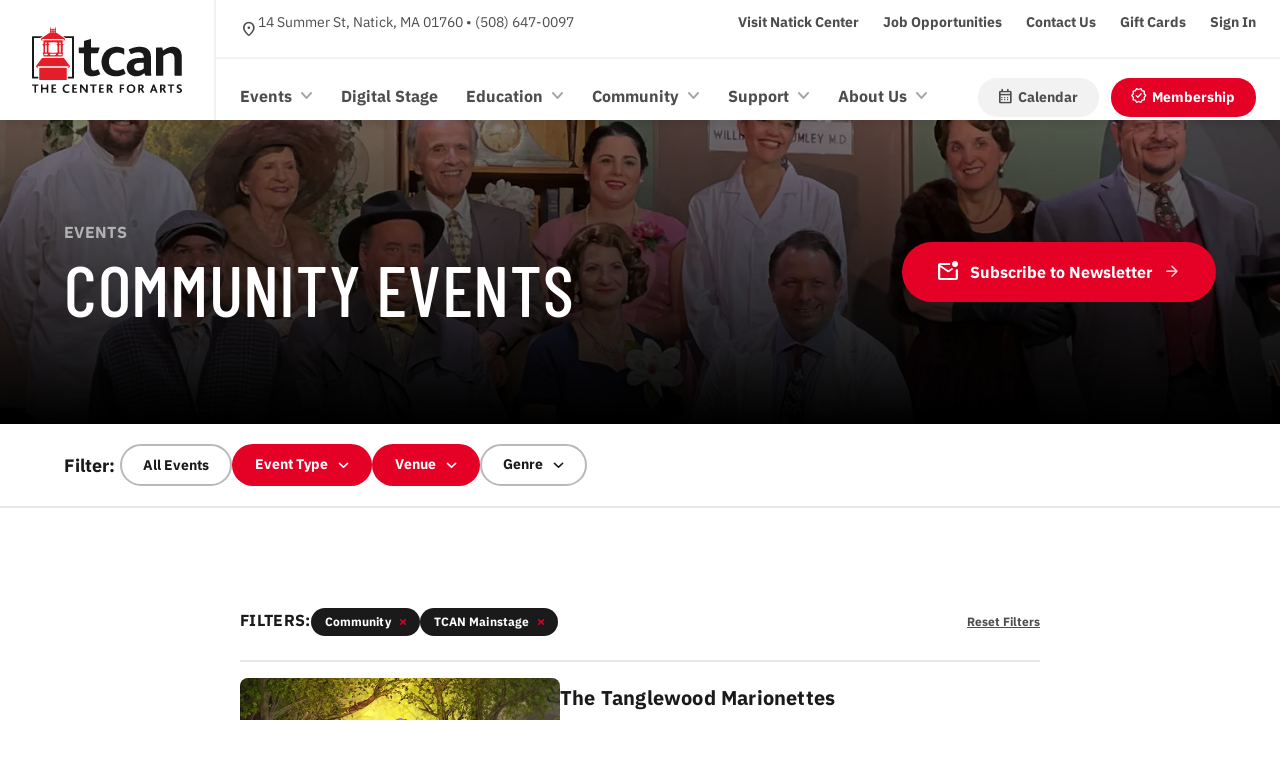

--- FILE ---
content_type: text/html; charset=UTF-8
request_url: https://tcan.org/events/?event-type=community-programs&venue=tcan-mainstage
body_size: 33192
content:
<!DOCTYPE html>
<html>

<!-- BEGIN HEAD -->
<head>
<meta http-equiv="Content-type" content="text/html; charset=UTF-8">

<title>Events &#8211; The Center for Arts in Natick</title>

<!-- Google Tag Manager -->
<script>(function(w,d,s,l,i){w[l]=w[l]||[];w[l].push({'gtm.start':
new Date().getTime(),event:'gtm.js'});var f=d.getElementsByTagName(s)[0],
j=d.createElement(s),dl=l!='dataLayer'?'&l='+l:'';j.async=true;j.src=
'https://www.googletagmanager.com/gtm.js?id='+i+dl;f.parentNode.insertBefore(j,f);
})(window,document,'script','dataLayer','GTM-WFJ9H8XD');</script>
<!-- End Google Tag Manager -->

<!-- Always force latest IE rendering engine (even in intranet) & Chrome Frame -->
<meta http-equiv="X-UA-Compatible" content="IE=edge,chrome=1">
<meta name="viewport" content="width=device-width, initial-scale=1" />

<!-- WP HEAD -->
<meta name='robots' content='index, follow, max-image-preview:large, max-snippet:-1, max-video-preview:-1' />

	<!-- This site is optimized with the Yoast SEO plugin v26.6 - https://yoast.com/wordpress/plugins/seo/ -->
	<link rel="canonical" href="https://tcan.org/event-type/community-programs/" />
	<meta property="og:locale" content="en_US" />
	<meta property="og:type" content="website" />
	<meta property="og:url" content="https://tcan.org/event-type/community-programs/" />
	<meta property="og:site_name" content="The Center for Arts in Natick" />
	<meta property="og:image" content="https://tcan.org/wp-content/uploads/2023/09/about-us-image-1500x1000-1.jpg" />
	<meta property="og:image:width" content="1500" />
	<meta property="og:image:height" content="1000" />
	<meta property="og:image:type" content="image/jpeg" />
	<meta name="twitter:card" content="summary_large_image" />
	<script type="application/ld+json" class="yoast-schema-graph">{"@context":"https://schema.org","@graph":[{"@type":"CollectionPage","@id":"https://tcan.org/event-type/community-programs/","url":"https://tcan.org/event-type/community-programs/","name":"","isPartOf":{"@id":"https://tcan.org/#website"},"breadcrumb":{"@id":"https://tcan.org/event-type/community-programs/#breadcrumb"},"inLanguage":"en-US"},{"@type":"BreadcrumbList","@id":"https://tcan.org/event-type/community-programs/#breadcrumb","itemListElement":[{"@type":"ListItem","position":1,"name":"Home","item":"https://tcan.org/"},{"@type":"ListItem","position":2,"name":"Community"}]},{"@type":"WebSite","@id":"https://tcan.org/#website","url":"https://tcan.org/","name":"The Center for Arts in Natick","description":"","publisher":{"@id":"https://tcan.org/#organization"},"potentialAction":[{"@type":"SearchAction","target":{"@type":"EntryPoint","urlTemplate":"https://tcan.org/?s={search_term_string}"},"query-input":{"@type":"PropertyValueSpecification","valueRequired":true,"valueName":"search_term_string"}}],"inLanguage":"en-US"},{"@type":"Organization","@id":"https://tcan.org/#organization","name":"The Center for Arts in Natick","url":"https://tcan.org/","logo":{"@type":"ImageObject","inLanguage":"en-US","@id":"https://tcan.org/#/schema/logo/image/","url":"https://tcan.org/wp-content/uploads/2023/11/tcan-logo-new.svg","contentUrl":"https://tcan.org/wp-content/uploads/2023/11/tcan-logo-new.svg","caption":"The Center for Arts in Natick"},"image":{"@id":"https://tcan.org/#/schema/logo/image/"}}]}</script>
	<!-- / Yoast SEO plugin. -->


<link rel='dns-prefetch' href='//cdn.jsdelivr.net' />
<link rel='dns-prefetch' href='//www.googletagmanager.com' />
<link rel='dns-prefetch' href='//fonts.googleapis.com' />
<link rel="alternate" type="application/rss+xml" title="The Center for Arts in Natick &raquo; Events Feed" href="https://tcan.org/events/feed/" />
<style id='wp-img-auto-sizes-contain-inline-css' type='text/css'>
img:is([sizes=auto i],[sizes^="auto," i]){contain-intrinsic-size:3000px 1500px}
/*# sourceURL=wp-img-auto-sizes-contain-inline-css */
</style>
<link rel='stylesheet' id='dashicons-css' href='https://tcan.org/wp-includes/css/dashicons.min.css?ver=6.9' type='text/css' media='all' />
<link rel='stylesheet' id='acf-global-css' href='https://tcan.org/wp-content/plugins/advanced-custom-fields-pro/assets/build/css/acf-global.min.css?ver=6.7.0.2' type='text/css' media='all' />
<style id='wp-emoji-styles-inline-css' type='text/css'>

	img.wp-smiley, img.emoji {
		display: inline !important;
		border: none !important;
		box-shadow: none !important;
		height: 1em !important;
		width: 1em !important;
		margin: 0 0.07em !important;
		vertical-align: -0.1em !important;
		background: none !important;
		padding: 0 !important;
	}
/*# sourceURL=wp-emoji-styles-inline-css */
</style>
<style id='wp-block-library-inline-css' type='text/css'>
:root{--wp-block-synced-color:#7a00df;--wp-block-synced-color--rgb:122,0,223;--wp-bound-block-color:var(--wp-block-synced-color);--wp-editor-canvas-background:#ddd;--wp-admin-theme-color:#007cba;--wp-admin-theme-color--rgb:0,124,186;--wp-admin-theme-color-darker-10:#006ba1;--wp-admin-theme-color-darker-10--rgb:0,107,160.5;--wp-admin-theme-color-darker-20:#005a87;--wp-admin-theme-color-darker-20--rgb:0,90,135;--wp-admin-border-width-focus:2px}@media (min-resolution:192dpi){:root{--wp-admin-border-width-focus:1.5px}}.wp-element-button{cursor:pointer}:root .has-very-light-gray-background-color{background-color:#eee}:root .has-very-dark-gray-background-color{background-color:#313131}:root .has-very-light-gray-color{color:#eee}:root .has-very-dark-gray-color{color:#313131}:root .has-vivid-green-cyan-to-vivid-cyan-blue-gradient-background{background:linear-gradient(135deg,#00d084,#0693e3)}:root .has-purple-crush-gradient-background{background:linear-gradient(135deg,#34e2e4,#4721fb 50%,#ab1dfe)}:root .has-hazy-dawn-gradient-background{background:linear-gradient(135deg,#faaca8,#dad0ec)}:root .has-subdued-olive-gradient-background{background:linear-gradient(135deg,#fafae1,#67a671)}:root .has-atomic-cream-gradient-background{background:linear-gradient(135deg,#fdd79a,#004a59)}:root .has-nightshade-gradient-background{background:linear-gradient(135deg,#330968,#31cdcf)}:root .has-midnight-gradient-background{background:linear-gradient(135deg,#020381,#2874fc)}:root{--wp--preset--font-size--normal:16px;--wp--preset--font-size--huge:42px}.has-regular-font-size{font-size:1em}.has-larger-font-size{font-size:2.625em}.has-normal-font-size{font-size:var(--wp--preset--font-size--normal)}.has-huge-font-size{font-size:var(--wp--preset--font-size--huge)}.has-text-align-center{text-align:center}.has-text-align-left{text-align:left}.has-text-align-right{text-align:right}.has-fit-text{white-space:nowrap!important}#end-resizable-editor-section{display:none}.aligncenter{clear:both}.items-justified-left{justify-content:flex-start}.items-justified-center{justify-content:center}.items-justified-right{justify-content:flex-end}.items-justified-space-between{justify-content:space-between}.screen-reader-text{border:0;clip-path:inset(50%);height:1px;margin:-1px;overflow:hidden;padding:0;position:absolute;width:1px;word-wrap:normal!important}.screen-reader-text:focus{background-color:#ddd;clip-path:none;color:#444;display:block;font-size:1em;height:auto;left:5px;line-height:normal;padding:15px 23px 14px;text-decoration:none;top:5px;width:auto;z-index:100000}html :where(.has-border-color){border-style:solid}html :where([style*=border-top-color]){border-top-style:solid}html :where([style*=border-right-color]){border-right-style:solid}html :where([style*=border-bottom-color]){border-bottom-style:solid}html :where([style*=border-left-color]){border-left-style:solid}html :where([style*=border-width]){border-style:solid}html :where([style*=border-top-width]){border-top-style:solid}html :where([style*=border-right-width]){border-right-style:solid}html :where([style*=border-bottom-width]){border-bottom-style:solid}html :where([style*=border-left-width]){border-left-style:solid}html :where(img[class*=wp-image-]){height:auto;max-width:100%}:where(figure){margin:0 0 1em}html :where(.is-position-sticky){--wp-admin--admin-bar--position-offset:var(--wp-admin--admin-bar--height,0px)}@media screen and (max-width:600px){html :where(.is-position-sticky){--wp-admin--admin-bar--position-offset:0px}}

/*# sourceURL=wp-block-library-inline-css */
</style><style id='wp-block-button-inline-css' type='text/css'>
.wp-block-button__link{align-content:center;box-sizing:border-box;cursor:pointer;display:inline-block;height:100%;text-align:center;word-break:break-word}.wp-block-button__link.aligncenter{text-align:center}.wp-block-button__link.alignright{text-align:right}:where(.wp-block-button__link){border-radius:9999px;box-shadow:none;padding:calc(.667em + 2px) calc(1.333em + 2px);text-decoration:none}.wp-block-button[style*=text-decoration] .wp-block-button__link{text-decoration:inherit}.wp-block-buttons>.wp-block-button.has-custom-width{max-width:none}.wp-block-buttons>.wp-block-button.has-custom-width .wp-block-button__link{width:100%}.wp-block-buttons>.wp-block-button.has-custom-font-size .wp-block-button__link{font-size:inherit}.wp-block-buttons>.wp-block-button.wp-block-button__width-25{width:calc(25% - var(--wp--style--block-gap, .5em)*.75)}.wp-block-buttons>.wp-block-button.wp-block-button__width-50{width:calc(50% - var(--wp--style--block-gap, .5em)*.5)}.wp-block-buttons>.wp-block-button.wp-block-button__width-75{width:calc(75% - var(--wp--style--block-gap, .5em)*.25)}.wp-block-buttons>.wp-block-button.wp-block-button__width-100{flex-basis:100%;width:100%}.wp-block-buttons.is-vertical>.wp-block-button.wp-block-button__width-25{width:25%}.wp-block-buttons.is-vertical>.wp-block-button.wp-block-button__width-50{width:50%}.wp-block-buttons.is-vertical>.wp-block-button.wp-block-button__width-75{width:75%}.wp-block-button.is-style-squared,.wp-block-button__link.wp-block-button.is-style-squared{border-radius:0}.wp-block-button.no-border-radius,.wp-block-button__link.no-border-radius{border-radius:0!important}:root :where(.wp-block-button .wp-block-button__link.is-style-outline),:root :where(.wp-block-button.is-style-outline>.wp-block-button__link){border:2px solid;padding:.667em 1.333em}:root :where(.wp-block-button .wp-block-button__link.is-style-outline:not(.has-text-color)),:root :where(.wp-block-button.is-style-outline>.wp-block-button__link:not(.has-text-color)){color:currentColor}:root :where(.wp-block-button .wp-block-button__link.is-style-outline:not(.has-background)),:root :where(.wp-block-button.is-style-outline>.wp-block-button__link:not(.has-background)){background-color:initial;background-image:none}
/*# sourceURL=https://tcan.org/wp-includes/blocks/button/style.min.css */
</style>
<link rel='stylesheet' id='wp-block-gallery-css' href='https://tcan.org/wp-includes/blocks/gallery/style.min.css?ver=6.9' type='text/css' media='all' />
<style id='wp-block-heading-inline-css' type='text/css'>
h1:where(.wp-block-heading).has-background,h2:where(.wp-block-heading).has-background,h3:where(.wp-block-heading).has-background,h4:where(.wp-block-heading).has-background,h5:where(.wp-block-heading).has-background,h6:where(.wp-block-heading).has-background{padding:1.25em 2.375em}h1.has-text-align-left[style*=writing-mode]:where([style*=vertical-lr]),h1.has-text-align-right[style*=writing-mode]:where([style*=vertical-rl]),h2.has-text-align-left[style*=writing-mode]:where([style*=vertical-lr]),h2.has-text-align-right[style*=writing-mode]:where([style*=vertical-rl]),h3.has-text-align-left[style*=writing-mode]:where([style*=vertical-lr]),h3.has-text-align-right[style*=writing-mode]:where([style*=vertical-rl]),h4.has-text-align-left[style*=writing-mode]:where([style*=vertical-lr]),h4.has-text-align-right[style*=writing-mode]:where([style*=vertical-rl]),h5.has-text-align-left[style*=writing-mode]:where([style*=vertical-lr]),h5.has-text-align-right[style*=writing-mode]:where([style*=vertical-rl]),h6.has-text-align-left[style*=writing-mode]:where([style*=vertical-lr]),h6.has-text-align-right[style*=writing-mode]:where([style*=vertical-rl]){rotate:180deg}
/*# sourceURL=https://tcan.org/wp-includes/blocks/heading/style.min.css */
</style>
<style id='wp-block-image-inline-css' type='text/css'>
.wp-block-image>a,.wp-block-image>figure>a{display:inline-block}.wp-block-image img{box-sizing:border-box;height:auto;max-width:100%;vertical-align:bottom}@media not (prefers-reduced-motion){.wp-block-image img.hide{visibility:hidden}.wp-block-image img.show{animation:show-content-image .4s}}.wp-block-image[style*=border-radius] img,.wp-block-image[style*=border-radius]>a{border-radius:inherit}.wp-block-image.has-custom-border img{box-sizing:border-box}.wp-block-image.aligncenter{text-align:center}.wp-block-image.alignfull>a,.wp-block-image.alignwide>a{width:100%}.wp-block-image.alignfull img,.wp-block-image.alignwide img{height:auto;width:100%}.wp-block-image .aligncenter,.wp-block-image .alignleft,.wp-block-image .alignright,.wp-block-image.aligncenter,.wp-block-image.alignleft,.wp-block-image.alignright{display:table}.wp-block-image .aligncenter>figcaption,.wp-block-image .alignleft>figcaption,.wp-block-image .alignright>figcaption,.wp-block-image.aligncenter>figcaption,.wp-block-image.alignleft>figcaption,.wp-block-image.alignright>figcaption{caption-side:bottom;display:table-caption}.wp-block-image .alignleft{float:left;margin:.5em 1em .5em 0}.wp-block-image .alignright{float:right;margin:.5em 0 .5em 1em}.wp-block-image .aligncenter{margin-left:auto;margin-right:auto}.wp-block-image :where(figcaption){margin-bottom:1em;margin-top:.5em}.wp-block-image.is-style-circle-mask img{border-radius:9999px}@supports ((-webkit-mask-image:none) or (mask-image:none)) or (-webkit-mask-image:none){.wp-block-image.is-style-circle-mask img{border-radius:0;-webkit-mask-image:url('data:image/svg+xml;utf8,<svg viewBox="0 0 100 100" xmlns="http://www.w3.org/2000/svg"><circle cx="50" cy="50" r="50"/></svg>');mask-image:url('data:image/svg+xml;utf8,<svg viewBox="0 0 100 100" xmlns="http://www.w3.org/2000/svg"><circle cx="50" cy="50" r="50"/></svg>');mask-mode:alpha;-webkit-mask-position:center;mask-position:center;-webkit-mask-repeat:no-repeat;mask-repeat:no-repeat;-webkit-mask-size:contain;mask-size:contain}}:root :where(.wp-block-image.is-style-rounded img,.wp-block-image .is-style-rounded img){border-radius:9999px}.wp-block-image figure{margin:0}.wp-lightbox-container{display:flex;flex-direction:column;position:relative}.wp-lightbox-container img{cursor:zoom-in}.wp-lightbox-container img:hover+button{opacity:1}.wp-lightbox-container button{align-items:center;backdrop-filter:blur(16px) saturate(180%);background-color:#5a5a5a40;border:none;border-radius:4px;cursor:zoom-in;display:flex;height:20px;justify-content:center;opacity:0;padding:0;position:absolute;right:16px;text-align:center;top:16px;width:20px;z-index:100}@media not (prefers-reduced-motion){.wp-lightbox-container button{transition:opacity .2s ease}}.wp-lightbox-container button:focus-visible{outline:3px auto #5a5a5a40;outline:3px auto -webkit-focus-ring-color;outline-offset:3px}.wp-lightbox-container button:hover{cursor:pointer;opacity:1}.wp-lightbox-container button:focus{opacity:1}.wp-lightbox-container button:focus,.wp-lightbox-container button:hover,.wp-lightbox-container button:not(:hover):not(:active):not(.has-background){background-color:#5a5a5a40;border:none}.wp-lightbox-overlay{box-sizing:border-box;cursor:zoom-out;height:100vh;left:0;overflow:hidden;position:fixed;top:0;visibility:hidden;width:100%;z-index:100000}.wp-lightbox-overlay .close-button{align-items:center;cursor:pointer;display:flex;justify-content:center;min-height:40px;min-width:40px;padding:0;position:absolute;right:calc(env(safe-area-inset-right) + 16px);top:calc(env(safe-area-inset-top) + 16px);z-index:5000000}.wp-lightbox-overlay .close-button:focus,.wp-lightbox-overlay .close-button:hover,.wp-lightbox-overlay .close-button:not(:hover):not(:active):not(.has-background){background:none;border:none}.wp-lightbox-overlay .lightbox-image-container{height:var(--wp--lightbox-container-height);left:50%;overflow:hidden;position:absolute;top:50%;transform:translate(-50%,-50%);transform-origin:top left;width:var(--wp--lightbox-container-width);z-index:9999999999}.wp-lightbox-overlay .wp-block-image{align-items:center;box-sizing:border-box;display:flex;height:100%;justify-content:center;margin:0;position:relative;transform-origin:0 0;width:100%;z-index:3000000}.wp-lightbox-overlay .wp-block-image img{height:var(--wp--lightbox-image-height);min-height:var(--wp--lightbox-image-height);min-width:var(--wp--lightbox-image-width);width:var(--wp--lightbox-image-width)}.wp-lightbox-overlay .wp-block-image figcaption{display:none}.wp-lightbox-overlay button{background:none;border:none}.wp-lightbox-overlay .scrim{background-color:#fff;height:100%;opacity:.9;position:absolute;width:100%;z-index:2000000}.wp-lightbox-overlay.active{visibility:visible}@media not (prefers-reduced-motion){.wp-lightbox-overlay.active{animation:turn-on-visibility .25s both}.wp-lightbox-overlay.active img{animation:turn-on-visibility .35s both}.wp-lightbox-overlay.show-closing-animation:not(.active){animation:turn-off-visibility .35s both}.wp-lightbox-overlay.show-closing-animation:not(.active) img{animation:turn-off-visibility .25s both}.wp-lightbox-overlay.zoom.active{animation:none;opacity:1;visibility:visible}.wp-lightbox-overlay.zoom.active .lightbox-image-container{animation:lightbox-zoom-in .4s}.wp-lightbox-overlay.zoom.active .lightbox-image-container img{animation:none}.wp-lightbox-overlay.zoom.active .scrim{animation:turn-on-visibility .4s forwards}.wp-lightbox-overlay.zoom.show-closing-animation:not(.active){animation:none}.wp-lightbox-overlay.zoom.show-closing-animation:not(.active) .lightbox-image-container{animation:lightbox-zoom-out .4s}.wp-lightbox-overlay.zoom.show-closing-animation:not(.active) .lightbox-image-container img{animation:none}.wp-lightbox-overlay.zoom.show-closing-animation:not(.active) .scrim{animation:turn-off-visibility .4s forwards}}@keyframes show-content-image{0%{visibility:hidden}99%{visibility:hidden}to{visibility:visible}}@keyframes turn-on-visibility{0%{opacity:0}to{opacity:1}}@keyframes turn-off-visibility{0%{opacity:1;visibility:visible}99%{opacity:0;visibility:visible}to{opacity:0;visibility:hidden}}@keyframes lightbox-zoom-in{0%{transform:translate(calc((-100vw + var(--wp--lightbox-scrollbar-width))/2 + var(--wp--lightbox-initial-left-position)),calc(-50vh + var(--wp--lightbox-initial-top-position))) scale(var(--wp--lightbox-scale))}to{transform:translate(-50%,-50%) scale(1)}}@keyframes lightbox-zoom-out{0%{transform:translate(-50%,-50%) scale(1);visibility:visible}99%{visibility:visible}to{transform:translate(calc((-100vw + var(--wp--lightbox-scrollbar-width))/2 + var(--wp--lightbox-initial-left-position)),calc(-50vh + var(--wp--lightbox-initial-top-position))) scale(var(--wp--lightbox-scale));visibility:hidden}}
/*# sourceURL=https://tcan.org/wp-includes/blocks/image/style.min.css */
</style>
<style id='wp-block-buttons-inline-css' type='text/css'>
.wp-block-buttons{box-sizing:border-box}.wp-block-buttons.is-vertical{flex-direction:column}.wp-block-buttons.is-vertical>.wp-block-button:last-child{margin-bottom:0}.wp-block-buttons>.wp-block-button{display:inline-block;margin:0}.wp-block-buttons.is-content-justification-left{justify-content:flex-start}.wp-block-buttons.is-content-justification-left.is-vertical{align-items:flex-start}.wp-block-buttons.is-content-justification-center{justify-content:center}.wp-block-buttons.is-content-justification-center.is-vertical{align-items:center}.wp-block-buttons.is-content-justification-right{justify-content:flex-end}.wp-block-buttons.is-content-justification-right.is-vertical{align-items:flex-end}.wp-block-buttons.is-content-justification-space-between{justify-content:space-between}.wp-block-buttons.aligncenter{text-align:center}.wp-block-buttons:not(.is-content-justification-space-between,.is-content-justification-right,.is-content-justification-left,.is-content-justification-center) .wp-block-button.aligncenter{margin-left:auto;margin-right:auto;width:100%}.wp-block-buttons[style*=text-decoration] .wp-block-button,.wp-block-buttons[style*=text-decoration] .wp-block-button__link{text-decoration:inherit}.wp-block-buttons.has-custom-font-size .wp-block-button__link{font-size:inherit}.wp-block-buttons .wp-block-button__link{width:100%}.wp-block-button.aligncenter{text-align:center}
/*# sourceURL=https://tcan.org/wp-includes/blocks/buttons/style.min.css */
</style>
<style id='wp-block-columns-inline-css' type='text/css'>
.wp-block-columns{box-sizing:border-box;display:flex;flex-wrap:wrap!important}@media (min-width:782px){.wp-block-columns{flex-wrap:nowrap!important}}.wp-block-columns{align-items:normal!important}.wp-block-columns.are-vertically-aligned-top{align-items:flex-start}.wp-block-columns.are-vertically-aligned-center{align-items:center}.wp-block-columns.are-vertically-aligned-bottom{align-items:flex-end}@media (max-width:781px){.wp-block-columns:not(.is-not-stacked-on-mobile)>.wp-block-column{flex-basis:100%!important}}@media (min-width:782px){.wp-block-columns:not(.is-not-stacked-on-mobile)>.wp-block-column{flex-basis:0;flex-grow:1}.wp-block-columns:not(.is-not-stacked-on-mobile)>.wp-block-column[style*=flex-basis]{flex-grow:0}}.wp-block-columns.is-not-stacked-on-mobile{flex-wrap:nowrap!important}.wp-block-columns.is-not-stacked-on-mobile>.wp-block-column{flex-basis:0;flex-grow:1}.wp-block-columns.is-not-stacked-on-mobile>.wp-block-column[style*=flex-basis]{flex-grow:0}:where(.wp-block-columns){margin-bottom:1.75em}:where(.wp-block-columns.has-background){padding:1.25em 2.375em}.wp-block-column{flex-grow:1;min-width:0;overflow-wrap:break-word;word-break:break-word}.wp-block-column.is-vertically-aligned-top{align-self:flex-start}.wp-block-column.is-vertically-aligned-center{align-self:center}.wp-block-column.is-vertically-aligned-bottom{align-self:flex-end}.wp-block-column.is-vertically-aligned-stretch{align-self:stretch}.wp-block-column.is-vertically-aligned-bottom,.wp-block-column.is-vertically-aligned-center,.wp-block-column.is-vertically-aligned-top{width:100%}
/*# sourceURL=https://tcan.org/wp-includes/blocks/columns/style.min.css */
</style>
<style id='wp-block-group-inline-css' type='text/css'>
.wp-block-group{box-sizing:border-box}:where(.wp-block-group.wp-block-group-is-layout-constrained){position:relative}
/*# sourceURL=https://tcan.org/wp-includes/blocks/group/style.min.css */
</style>
<style id='wp-block-paragraph-inline-css' type='text/css'>
.is-small-text{font-size:.875em}.is-regular-text{font-size:1em}.is-large-text{font-size:2.25em}.is-larger-text{font-size:3em}.has-drop-cap:not(:focus):first-letter{float:left;font-size:8.4em;font-style:normal;font-weight:100;line-height:.68;margin:.05em .1em 0 0;text-transform:uppercase}body.rtl .has-drop-cap:not(:focus):first-letter{float:none;margin-left:.1em}p.has-drop-cap.has-background{overflow:hidden}:root :where(p.has-background){padding:1.25em 2.375em}:where(p.has-text-color:not(.has-link-color)) a{color:inherit}p.has-text-align-left[style*="writing-mode:vertical-lr"],p.has-text-align-right[style*="writing-mode:vertical-rl"]{rotate:180deg}
/*# sourceURL=https://tcan.org/wp-includes/blocks/paragraph/style.min.css */
</style>
<style id='wp-block-separator-inline-css' type='text/css'>
@charset "UTF-8";.wp-block-separator{border:none;border-top:2px solid}:root :where(.wp-block-separator.is-style-dots){height:auto;line-height:1;text-align:center}:root :where(.wp-block-separator.is-style-dots):before{color:currentColor;content:"···";font-family:serif;font-size:1.5em;letter-spacing:2em;padding-left:2em}.wp-block-separator.is-style-dots{background:none!important;border:none!important}
/*# sourceURL=https://tcan.org/wp-includes/blocks/separator/style.min.css */
</style>
<style id='wp-block-social-links-inline-css' type='text/css'>
.wp-block-social-links{background:none;box-sizing:border-box;margin-left:0;padding-left:0;padding-right:0;text-indent:0}.wp-block-social-links .wp-social-link a,.wp-block-social-links .wp-social-link a:hover{border-bottom:0;box-shadow:none;text-decoration:none}.wp-block-social-links .wp-social-link svg{height:1em;width:1em}.wp-block-social-links .wp-social-link span:not(.screen-reader-text){font-size:.65em;margin-left:.5em;margin-right:.5em}.wp-block-social-links.has-small-icon-size{font-size:16px}.wp-block-social-links,.wp-block-social-links.has-normal-icon-size{font-size:24px}.wp-block-social-links.has-large-icon-size{font-size:36px}.wp-block-social-links.has-huge-icon-size{font-size:48px}.wp-block-social-links.aligncenter{display:flex;justify-content:center}.wp-block-social-links.alignright{justify-content:flex-end}.wp-block-social-link{border-radius:9999px;display:block}@media not (prefers-reduced-motion){.wp-block-social-link{transition:transform .1s ease}}.wp-block-social-link{height:auto}.wp-block-social-link a{align-items:center;display:flex;line-height:0}.wp-block-social-link:hover{transform:scale(1.1)}.wp-block-social-links .wp-block-social-link.wp-social-link{display:inline-block;margin:0;padding:0}.wp-block-social-links .wp-block-social-link.wp-social-link .wp-block-social-link-anchor,.wp-block-social-links .wp-block-social-link.wp-social-link .wp-block-social-link-anchor svg,.wp-block-social-links .wp-block-social-link.wp-social-link .wp-block-social-link-anchor:active,.wp-block-social-links .wp-block-social-link.wp-social-link .wp-block-social-link-anchor:hover,.wp-block-social-links .wp-block-social-link.wp-social-link .wp-block-social-link-anchor:visited{color:currentColor;fill:currentColor}:where(.wp-block-social-links:not(.is-style-logos-only)) .wp-social-link{background-color:#f0f0f0;color:#444}:where(.wp-block-social-links:not(.is-style-logos-only)) .wp-social-link-amazon{background-color:#f90;color:#fff}:where(.wp-block-social-links:not(.is-style-logos-only)) .wp-social-link-bandcamp{background-color:#1ea0c3;color:#fff}:where(.wp-block-social-links:not(.is-style-logos-only)) .wp-social-link-behance{background-color:#0757fe;color:#fff}:where(.wp-block-social-links:not(.is-style-logos-only)) .wp-social-link-bluesky{background-color:#0a7aff;color:#fff}:where(.wp-block-social-links:not(.is-style-logos-only)) .wp-social-link-codepen{background-color:#1e1f26;color:#fff}:where(.wp-block-social-links:not(.is-style-logos-only)) .wp-social-link-deviantart{background-color:#02e49b;color:#fff}:where(.wp-block-social-links:not(.is-style-logos-only)) .wp-social-link-discord{background-color:#5865f2;color:#fff}:where(.wp-block-social-links:not(.is-style-logos-only)) .wp-social-link-dribbble{background-color:#e94c89;color:#fff}:where(.wp-block-social-links:not(.is-style-logos-only)) .wp-social-link-dropbox{background-color:#4280ff;color:#fff}:where(.wp-block-social-links:not(.is-style-logos-only)) .wp-social-link-etsy{background-color:#f45800;color:#fff}:where(.wp-block-social-links:not(.is-style-logos-only)) .wp-social-link-facebook{background-color:#0866ff;color:#fff}:where(.wp-block-social-links:not(.is-style-logos-only)) .wp-social-link-fivehundredpx{background-color:#000;color:#fff}:where(.wp-block-social-links:not(.is-style-logos-only)) .wp-social-link-flickr{background-color:#0461dd;color:#fff}:where(.wp-block-social-links:not(.is-style-logos-only)) .wp-social-link-foursquare{background-color:#e65678;color:#fff}:where(.wp-block-social-links:not(.is-style-logos-only)) .wp-social-link-github{background-color:#24292d;color:#fff}:where(.wp-block-social-links:not(.is-style-logos-only)) .wp-social-link-goodreads{background-color:#eceadd;color:#382110}:where(.wp-block-social-links:not(.is-style-logos-only)) .wp-social-link-google{background-color:#ea4434;color:#fff}:where(.wp-block-social-links:not(.is-style-logos-only)) .wp-social-link-gravatar{background-color:#1d4fc4;color:#fff}:where(.wp-block-social-links:not(.is-style-logos-only)) .wp-social-link-instagram{background-color:#f00075;color:#fff}:where(.wp-block-social-links:not(.is-style-logos-only)) .wp-social-link-lastfm{background-color:#e21b24;color:#fff}:where(.wp-block-social-links:not(.is-style-logos-only)) .wp-social-link-linkedin{background-color:#0d66c2;color:#fff}:where(.wp-block-social-links:not(.is-style-logos-only)) .wp-social-link-mastodon{background-color:#3288d4;color:#fff}:where(.wp-block-social-links:not(.is-style-logos-only)) .wp-social-link-medium{background-color:#000;color:#fff}:where(.wp-block-social-links:not(.is-style-logos-only)) .wp-social-link-meetup{background-color:#f6405f;color:#fff}:where(.wp-block-social-links:not(.is-style-logos-only)) .wp-social-link-patreon{background-color:#000;color:#fff}:where(.wp-block-social-links:not(.is-style-logos-only)) .wp-social-link-pinterest{background-color:#e60122;color:#fff}:where(.wp-block-social-links:not(.is-style-logos-only)) .wp-social-link-pocket{background-color:#ef4155;color:#fff}:where(.wp-block-social-links:not(.is-style-logos-only)) .wp-social-link-reddit{background-color:#ff4500;color:#fff}:where(.wp-block-social-links:not(.is-style-logos-only)) .wp-social-link-skype{background-color:#0478d7;color:#fff}:where(.wp-block-social-links:not(.is-style-logos-only)) .wp-social-link-snapchat{background-color:#fefc00;color:#fff;stroke:#000}:where(.wp-block-social-links:not(.is-style-logos-only)) .wp-social-link-soundcloud{background-color:#ff5600;color:#fff}:where(.wp-block-social-links:not(.is-style-logos-only)) .wp-social-link-spotify{background-color:#1bd760;color:#fff}:where(.wp-block-social-links:not(.is-style-logos-only)) .wp-social-link-telegram{background-color:#2aabee;color:#fff}:where(.wp-block-social-links:not(.is-style-logos-only)) .wp-social-link-threads{background-color:#000;color:#fff}:where(.wp-block-social-links:not(.is-style-logos-only)) .wp-social-link-tiktok{background-color:#000;color:#fff}:where(.wp-block-social-links:not(.is-style-logos-only)) .wp-social-link-tumblr{background-color:#011835;color:#fff}:where(.wp-block-social-links:not(.is-style-logos-only)) .wp-social-link-twitch{background-color:#6440a4;color:#fff}:where(.wp-block-social-links:not(.is-style-logos-only)) .wp-social-link-twitter{background-color:#1da1f2;color:#fff}:where(.wp-block-social-links:not(.is-style-logos-only)) .wp-social-link-vimeo{background-color:#1eb7ea;color:#fff}:where(.wp-block-social-links:not(.is-style-logos-only)) .wp-social-link-vk{background-color:#4680c2;color:#fff}:where(.wp-block-social-links:not(.is-style-logos-only)) .wp-social-link-wordpress{background-color:#3499cd;color:#fff}:where(.wp-block-social-links:not(.is-style-logos-only)) .wp-social-link-whatsapp{background-color:#25d366;color:#fff}:where(.wp-block-social-links:not(.is-style-logos-only)) .wp-social-link-x{background-color:#000;color:#fff}:where(.wp-block-social-links:not(.is-style-logos-only)) .wp-social-link-yelp{background-color:#d32422;color:#fff}:where(.wp-block-social-links:not(.is-style-logos-only)) .wp-social-link-youtube{background-color:red;color:#fff}:where(.wp-block-social-links.is-style-logos-only) .wp-social-link{background:none}:where(.wp-block-social-links.is-style-logos-only) .wp-social-link svg{height:1.25em;width:1.25em}:where(.wp-block-social-links.is-style-logos-only) .wp-social-link-amazon{color:#f90}:where(.wp-block-social-links.is-style-logos-only) .wp-social-link-bandcamp{color:#1ea0c3}:where(.wp-block-social-links.is-style-logos-only) .wp-social-link-behance{color:#0757fe}:where(.wp-block-social-links.is-style-logos-only) .wp-social-link-bluesky{color:#0a7aff}:where(.wp-block-social-links.is-style-logos-only) .wp-social-link-codepen{color:#1e1f26}:where(.wp-block-social-links.is-style-logos-only) .wp-social-link-deviantart{color:#02e49b}:where(.wp-block-social-links.is-style-logos-only) .wp-social-link-discord{color:#5865f2}:where(.wp-block-social-links.is-style-logos-only) .wp-social-link-dribbble{color:#e94c89}:where(.wp-block-social-links.is-style-logos-only) .wp-social-link-dropbox{color:#4280ff}:where(.wp-block-social-links.is-style-logos-only) .wp-social-link-etsy{color:#f45800}:where(.wp-block-social-links.is-style-logos-only) .wp-social-link-facebook{color:#0866ff}:where(.wp-block-social-links.is-style-logos-only) .wp-social-link-fivehundredpx{color:#000}:where(.wp-block-social-links.is-style-logos-only) .wp-social-link-flickr{color:#0461dd}:where(.wp-block-social-links.is-style-logos-only) .wp-social-link-foursquare{color:#e65678}:where(.wp-block-social-links.is-style-logos-only) .wp-social-link-github{color:#24292d}:where(.wp-block-social-links.is-style-logos-only) .wp-social-link-goodreads{color:#382110}:where(.wp-block-social-links.is-style-logos-only) .wp-social-link-google{color:#ea4434}:where(.wp-block-social-links.is-style-logos-only) .wp-social-link-gravatar{color:#1d4fc4}:where(.wp-block-social-links.is-style-logos-only) .wp-social-link-instagram{color:#f00075}:where(.wp-block-social-links.is-style-logos-only) .wp-social-link-lastfm{color:#e21b24}:where(.wp-block-social-links.is-style-logos-only) .wp-social-link-linkedin{color:#0d66c2}:where(.wp-block-social-links.is-style-logos-only) .wp-social-link-mastodon{color:#3288d4}:where(.wp-block-social-links.is-style-logos-only) .wp-social-link-medium{color:#000}:where(.wp-block-social-links.is-style-logos-only) .wp-social-link-meetup{color:#f6405f}:where(.wp-block-social-links.is-style-logos-only) .wp-social-link-patreon{color:#000}:where(.wp-block-social-links.is-style-logos-only) .wp-social-link-pinterest{color:#e60122}:where(.wp-block-social-links.is-style-logos-only) .wp-social-link-pocket{color:#ef4155}:where(.wp-block-social-links.is-style-logos-only) .wp-social-link-reddit{color:#ff4500}:where(.wp-block-social-links.is-style-logos-only) .wp-social-link-skype{color:#0478d7}:where(.wp-block-social-links.is-style-logos-only) .wp-social-link-snapchat{color:#fff;stroke:#000}:where(.wp-block-social-links.is-style-logos-only) .wp-social-link-soundcloud{color:#ff5600}:where(.wp-block-social-links.is-style-logos-only) .wp-social-link-spotify{color:#1bd760}:where(.wp-block-social-links.is-style-logos-only) .wp-social-link-telegram{color:#2aabee}:where(.wp-block-social-links.is-style-logos-only) .wp-social-link-threads{color:#000}:where(.wp-block-social-links.is-style-logos-only) .wp-social-link-tiktok{color:#000}:where(.wp-block-social-links.is-style-logos-only) .wp-social-link-tumblr{color:#011835}:where(.wp-block-social-links.is-style-logos-only) .wp-social-link-twitch{color:#6440a4}:where(.wp-block-social-links.is-style-logos-only) .wp-social-link-twitter{color:#1da1f2}:where(.wp-block-social-links.is-style-logos-only) .wp-social-link-vimeo{color:#1eb7ea}:where(.wp-block-social-links.is-style-logos-only) .wp-social-link-vk{color:#4680c2}:where(.wp-block-social-links.is-style-logos-only) .wp-social-link-whatsapp{color:#25d366}:where(.wp-block-social-links.is-style-logos-only) .wp-social-link-wordpress{color:#3499cd}:where(.wp-block-social-links.is-style-logos-only) .wp-social-link-x{color:#000}:where(.wp-block-social-links.is-style-logos-only) .wp-social-link-yelp{color:#d32422}:where(.wp-block-social-links.is-style-logos-only) .wp-social-link-youtube{color:red}.wp-block-social-links.is-style-pill-shape .wp-social-link{width:auto}:root :where(.wp-block-social-links .wp-social-link a){padding:.25em}:root :where(.wp-block-social-links.is-style-logos-only .wp-social-link a){padding:0}:root :where(.wp-block-social-links.is-style-pill-shape .wp-social-link a){padding-left:.6666666667em;padding-right:.6666666667em}.wp-block-social-links:not(.has-icon-color):not(.has-icon-background-color) .wp-social-link-snapchat .wp-block-social-link-label{color:#000}
/*# sourceURL=https://tcan.org/wp-includes/blocks/social-links/style.min.css */
</style>
<style id='wp-block-spacer-inline-css' type='text/css'>
.wp-block-spacer{clear:both}
/*# sourceURL=https://tcan.org/wp-includes/blocks/spacer/style.min.css */
</style>
<style id='metropolis-container-style-inline-css' type='text/css'>
.wp-block-metropolis-container{margin-bottom:var(--wp--custom--block-spacing--mobile);margin-left:auto;margin-right:auto;margin-top:var(--wp--custom--block-spacing--mobile);max-width:1000px;position:relative;width:90%}@media screen and (min-width:782px){.wp-block-metropolis-container{margin-bottom:var(--wp--custom--block-spacing--small);margin-top:var(--wp--custom--block-spacing--small)}}@media screen and (min-width:1000px){.wp-block-metropolis-container{margin-bottom:var(--wp--custom--block-spacing--medium);margin-top:var(--wp--custom--block-spacing--medium)}}@media screen and (min-width:1200px){.wp-block-metropolis-container{margin-bottom:var(--wp--custom--block-spacing--large);margin-top:var(--wp--custom--block-spacing--large)}}.wp-block-metropolis-container.full{max-width:none}.wp-block-metropolis-container.wide{max-width:1200px}.wp-block-metropolis-container.narrow{max-width:800px}.wp-block-metropolis-container[class*=overlap-]{z-index:1}.wp-block-metropolis-container.overlap-top{margin-top:calc(var(--wp--custom--block-spacing--mobile)*-1)}@media screen and (min-width:782px){.wp-block-metropolis-container.overlap-top{margin-top:calc(var(--wp--custom--block-spacing--small)*-1)}}@media screen and (min-width:1000px){.wp-block-metropolis-container.overlap-top{margin-top:calc(var(--wp--custom--block-spacing--medium)*-1)}}@media screen and (min-width:1200px){.wp-block-metropolis-container.overlap-top{margin-top:calc(var(--wp--custom--block-spacing--large)*-1)}}.wp-block-metropolis-container.overlap-bottom{margin-bottom:calc(var(--wp--custom--block-spacing--mobile)*-1)}@media screen and (min-width:782px){.wp-block-metropolis-container.overlap-bottom{margin-bottom:calc(var(--wp--custom--block-spacing--small)*-1)}}@media screen and (min-width:1000px){.wp-block-metropolis-container.overlap-bottom{margin-bottom:calc(var(--wp--custom--block-spacing--medium)*-1)}}@media screen and (min-width:1200px){.wp-block-metropolis-container.overlap-bottom{margin-bottom:calc(var(--wp--custom--block-spacing--large)*-1)}}.wp-block-metropolis-container.no-padding{margin-bottom:0;margin-top:0}.wp-block-metropolis-container.no-padding-top{margin-top:0}.wp-block-metropolis-container.no-padding-bottom{margin-bottom:0}

/*# sourceURL=https://tcan.org/wp-content/mu-plugins/metropolis-blocks/build/container/style-index.css */
</style>
<style id='metropolis-icon-style-inline-css' type='text/css'>
.wp-block-metropolis-icon{word-wrap:normal;-webkit-font-smoothing:antialiased;-moz-osx-font-smoothing:grayscale;font-feature-settings:"liga";box-sizing:content-box!important;direction:ltr;display:inline-block;font-family:Material Symbols Rounded;font-size:1em;font-style:normal;font-weight:400;letter-spacing:normal;line-height:1;text-rendering:optimizeLegibility;text-transform:none;vertical-align:middle;white-space:nowrap;width:1em}

/*# sourceURL=https://tcan.org/wp-content/mu-plugins/metropolis-blocks/build/icon/style-index.css */
</style>
<style id='metropolis-section-style-inline-css' type='text/css'>
.wp-block-metropolis-section{background-color:#fff;background-position:50%;background-repeat:no-repeat;background-size:cover;display:flow-root;position:relative}@supports not (display:flow-root){.wp-block-metropolis-section{padding:.05px}}@media screen and (max-width:781px){.wp-block-metropolis-section{background-attachment:scroll!important}}.wp-block-metropolis-section.has-parallax{background-attachment:fixed}@supports(-webkit-overflow-scrolling:touch){.wp-block-metropolis-section.has-parallax{background-attachment:scroll}}@supports(-webkit-touch-callout:none){.wp-block-metropolis-section.has-parallax{background-attachment:scroll}}@media(prefers-reduced-motion:reduce){.wp-block-metropolis-section.has-parallax{background-attachment:scroll}}@media screen and (min-width:600px){.wp-block-metropolis-section.no-padding{padding:0!important}.wp-block-metropolis-section.no-padding .wp-block-metropolis-container:first-child{margin-top:0}.wp-block-metropolis-section.no-padding .wp-block-metropolis-container:last-child,.wp-block-metropolis-section.no-padding-bottom .wp-block-metropolis-container:last-child,.wp-block-metropolis-section.no-padding-top .wp-block-metropolis-container:first-child{margin-bottom:0}}.wp-block-metropolis-section.pad-bottom{padding-bottom:var(--wp--custom--block-spacing--mobile)}@media screen and (min-width:782px){.wp-block-metropolis-section.pad-bottom{padding-bottom:var(--wp--custom--block-spacing--small)}}@media screen and (min-width:1000px){.wp-block-metropolis-section.pad-bottom{padding-bottom:var(--wp--custom--block-spacing--medium)}}@media screen and (min-width:1200px){.wp-block-metropolis-section.pad-bottom{padding-bottom:var(--wp--custom--block-spacing--large)}}.wp-block-metropolis-section.pad-top{padding-top:var(--wp--custom--block-spacing--mobile)}@media screen and (min-width:782px){.wp-block-metropolis-section.pad-top{padding-top:var(--wp--custom--block-spacing--small)}}@media screen and (min-width:1000px){.wp-block-metropolis-section.pad-top{padding-top:var(--wp--custom--block-spacing--medium)}}@media screen and (min-width:1200px){.wp-block-metropolis-section.pad-top{padding-top:var(--wp--custom--block-spacing--large)}}.wp-block-metropolis-section.reduced-padding .wp-block-metropolis-container{margin-bottom:2em;margin-top:2em}@media screen and (min-width:782px){.wp-block-metropolis-section.reduced-padding .wp-block-metropolis-container{margin-bottom:3em;margin-top:3em}}.wp-block-metropolis-section.reduced-padding-top .wp-block-metropolis-container{margin-top:2em}@media screen and (min-width:782px){.wp-block-metropolis-section.reduced-padding-top .wp-block-metropolis-container{margin-top:3em}}.wp-block-metropolis-section.reduced-padding-bottom .wp-block-metropolis-container{margin-bottom:2em}@media screen and (min-width:782px){.wp-block-metropolis-section.reduced-padding-bottom .wp-block-metropolis-container{margin-bottom:3em}}.wp-block-metropolis-section__overlay{bottom:0;left:0;opacity:.5;position:absolute;right:0;top:0}.wp-block-metropolis-section__overlay.has-background-dim.has-background-dim-0{opacity:0}.wp-block-metropolis-section__overlay.has-background-dim.has-background-dim-10{opacity:.1}.wp-block-metropolis-section__overlay.has-background-dim.has-background-dim-20{opacity:.2}.wp-block-metropolis-section__overlay.has-background-dim.has-background-dim-30{opacity:.3}.wp-block-metropolis-section__overlay.has-background-dim.has-background-dim-40{opacity:.4}.wp-block-metropolis-section__overlay.has-background-dim.has-background-dim-50{opacity:.5}.wp-block-metropolis-section__overlay.has-background-dim.has-background-dim-60{opacity:.6}.wp-block-metropolis-section__overlay.has-background-dim.has-background-dim-70{opacity:.7}.wp-block-metropolis-section__overlay.has-background-dim.has-background-dim-80{opacity:.8}.wp-block-metropolis-section__overlay.has-background-dim.has-background-dim-90{opacity:.9}.wp-block-metropolis-section__overlay.has-background-dim.has-background-dim-100{opacity:1}.wp-block-metropolis-section__container{display:flow-root;position:relative;z-index:1}@supports not (display:flow-root){.wp-block-metropolis-section__container{padding:.05px}}

/*# sourceURL=https://tcan.org/wp-content/mu-plugins/metropolis-blocks/build/section/style-index.css */
</style>
<style id='global-styles-inline-css' type='text/css'>
:root{--wp--preset--aspect-ratio--square: 1;--wp--preset--aspect-ratio--4-3: 4/3;--wp--preset--aspect-ratio--3-4: 3/4;--wp--preset--aspect-ratio--3-2: 3/2;--wp--preset--aspect-ratio--2-3: 2/3;--wp--preset--aspect-ratio--16-9: 16/9;--wp--preset--aspect-ratio--9-16: 9/16;--wp--preset--color--black: #000000;--wp--preset--color--cyan-bluish-gray: #abb8c3;--wp--preset--color--white: #ffffff;--wp--preset--color--pale-pink: #f78da7;--wp--preset--color--vivid-red: #cf2e2e;--wp--preset--color--luminous-vivid-orange: #ff6900;--wp--preset--color--luminous-vivid-amber: #fcb900;--wp--preset--color--light-green-cyan: #7bdcb5;--wp--preset--color--vivid-green-cyan: #00d084;--wp--preset--color--pale-cyan-blue: #8ed1fc;--wp--preset--color--vivid-cyan-blue: #0693e3;--wp--preset--color--vivid-purple: #9b51e0;--wp--preset--color--light-gray: #f2f2f2;--wp--preset--color--gray: #b2b2b2;--wp--preset--color--med-gray: #4d4d4d;--wp--preset--color--dark-gray: #1a1a1a;--wp--preset--color--red: #e50026;--wp--preset--gradient--vivid-cyan-blue-to-vivid-purple: linear-gradient(135deg,rgb(6,147,227) 0%,rgb(155,81,224) 100%);--wp--preset--gradient--light-green-cyan-to-vivid-green-cyan: linear-gradient(135deg,rgb(122,220,180) 0%,rgb(0,208,130) 100%);--wp--preset--gradient--luminous-vivid-amber-to-luminous-vivid-orange: linear-gradient(135deg,rgb(252,185,0) 0%,rgb(255,105,0) 100%);--wp--preset--gradient--luminous-vivid-orange-to-vivid-red: linear-gradient(135deg,rgb(255,105,0) 0%,rgb(207,46,46) 100%);--wp--preset--gradient--very-light-gray-to-cyan-bluish-gray: linear-gradient(135deg,rgb(238,238,238) 0%,rgb(169,184,195) 100%);--wp--preset--gradient--cool-to-warm-spectrum: linear-gradient(135deg,rgb(74,234,220) 0%,rgb(151,120,209) 20%,rgb(207,42,186) 40%,rgb(238,44,130) 60%,rgb(251,105,98) 80%,rgb(254,248,76) 100%);--wp--preset--gradient--blush-light-purple: linear-gradient(135deg,rgb(255,206,236) 0%,rgb(152,150,240) 100%);--wp--preset--gradient--blush-bordeaux: linear-gradient(135deg,rgb(254,205,165) 0%,rgb(254,45,45) 50%,rgb(107,0,62) 100%);--wp--preset--gradient--luminous-dusk: linear-gradient(135deg,rgb(255,203,112) 0%,rgb(199,81,192) 50%,rgb(65,88,208) 100%);--wp--preset--gradient--pale-ocean: linear-gradient(135deg,rgb(255,245,203) 0%,rgb(182,227,212) 50%,rgb(51,167,181) 100%);--wp--preset--gradient--electric-grass: linear-gradient(135deg,rgb(202,248,128) 0%,rgb(113,206,126) 100%);--wp--preset--gradient--midnight: linear-gradient(135deg,rgb(2,3,129) 0%,rgb(40,116,252) 100%);--wp--preset--font-size--small: 0.875em;--wp--preset--font-size--medium: 1.25em;--wp--preset--font-size--large: 1.75em;--wp--preset--font-size--x-large: 2.25em;--wp--preset--font-size--xx-large: clamp(4em, 4rem + ((1vw - 0.2em) * 7.5), 10em);--wp--preset--spacing--20: 0.44rem;--wp--preset--spacing--30: 0.67rem;--wp--preset--spacing--40: 1rem;--wp--preset--spacing--50: 1.5rem;--wp--preset--spacing--60: 2.25rem;--wp--preset--spacing--70: 3.38rem;--wp--preset--spacing--80: 5.06rem;--wp--preset--shadow--natural: 6px 6px 9px rgba(0, 0, 0, 0.2);--wp--preset--shadow--deep: 12px 12px 50px rgba(0, 0, 0, 0.4);--wp--preset--shadow--sharp: 6px 6px 0px rgba(0, 0, 0, 0.2);--wp--preset--shadow--outlined: 6px 6px 0px -3px rgb(255, 255, 255), 6px 6px rgb(0, 0, 0);--wp--preset--shadow--crisp: 6px 6px 0px rgb(0, 0, 0);--wp--custom--body--font-family: Anuphan, sans-serif;--wp--custom--body--font-size: 16;--wp--custom--body--line-height: 1.5;--wp--custom--h-1--font-family: Barlow Condensed, Anuphan, sans-serif;--wp--custom--h-1--font-size: 72;--wp--custom--h-1--font-weight: 400;--wp--custom--h-1--line-height: 1;--wp--custom--h-1--text-transform: uppercase;--wp--custom--h-1--letter-spacing: 0.01em;--wp--custom--h-2--font-family: inherit;--wp--custom--h-2--font-size: 32;--wp--custom--h-2--font-weight: 700;--wp--custom--h-2--line-height: 1.2;--wp--custom--h-2--text-transform: none;--wp--custom--h-2--letter-spacing: normal;--wp--custom--h-3--font-family: inherit;--wp--custom--h-3--font-size: 24;--wp--custom--h-3--font-weight: 400;--wp--custom--h-3--line-height: 1.3;--wp--custom--h-3--text-transform: none;--wp--custom--h-3--letter-spacing: normal;--wp--custom--h-4--font-family: inherit;--wp--custom--h-4--font-size: 18;--wp--custom--h-4--font-weight: 700;--wp--custom--h-4--line-height: inherit;--wp--custom--h-4--text-transform: none;--wp--custom--h-4--letter-spacing: normal;--wp--custom--h-5--font-family: inherit;--wp--custom--h-5--font-size: 16;--wp--custom--h-5--font-weight: 700;--wp--custom--h-5--line-height: inherit;--wp--custom--h-5--text-transform: uppercase;--wp--custom--h-5--letter-spacing: 0.02em;--wp--custom--h-6--font-family: inherit;--wp--custom--h-6--font-size: 14;--wp--custom--h-6--font-weight: 700;--wp--custom--h-6--line-height: inherit;--wp--custom--h-6--text-transform: none;--wp--custom--h-6--letter-spacing: normal;--wp--custom--button--font-family: inherit;--wp--custom--button--font-size: 0.875em;--wp--custom--button--font-weight: 700;--wp--custom--button--line-height: inherit;--wp--custom--button--text-transform: none;--wp--custom--button--letter-spacing: normal;--wp--custom--button--border-radius: 999px;--wp--custom--block-spacing--mobile: 3em;--wp--custom--block-spacing--small: 60px;--wp--custom--block-spacing--medium: 80px;--wp--custom--block-spacing--large: 100px;}:where(body) { margin: 0; }.wp-site-blocks > .alignleft { float: left; margin-right: 2em; }.wp-site-blocks > .alignright { float: right; margin-left: 2em; }.wp-site-blocks > .aligncenter { justify-content: center; margin-left: auto; margin-right: auto; }:where(.wp-site-blocks) > * { margin-block-start: ; margin-block-end: 0; }:where(.wp-site-blocks) > :first-child { margin-block-start: 0; }:where(.wp-site-blocks) > :last-child { margin-block-end: 0; }:root { --wp--style--block-gap: ; }.is-layout-flow > .alignleft{float: left;margin-inline-start: 0;margin-inline-end: 2em;}.is-layout-flow > .alignright{float: right;margin-inline-start: 2em;margin-inline-end: 0;}.is-layout-flow > .aligncenter{margin-left: auto !important;margin-right: auto !important;}.is-layout-constrained > .alignleft{float: left;margin-inline-start: 0;margin-inline-end: 2em;}.is-layout-constrained > .alignright{float: right;margin-inline-start: 2em;margin-inline-end: 0;}.is-layout-constrained > .aligncenter{margin-left: auto !important;margin-right: auto !important;}.is-layout-constrained > :where(:not(.alignleft):not(.alignright):not(.alignfull)){margin-left: auto !important;margin-right: auto !important;}body .is-layout-flex{display: flex;}.is-layout-flex{flex-wrap: wrap;align-items: center;}.is-layout-flex > :is(*, div){margin: 0;}body .is-layout-grid{display: grid;}.is-layout-grid > :is(*, div){margin: 0;}body{padding-top: 0px;padding-right: 0px;padding-bottom: 0px;padding-left: 0px;}a:where(:not(.wp-element-button)){text-decoration: underline;}h1{margin-top: 0px;margin-bottom: 1.5rem;}h2{margin-top: 0px;margin-bottom: 1.25rem;}h3{margin-top: 0px;margin-bottom: 1rem;}h4{margin-top: 0px;margin-bottom: 0.5rem;}h5{margin-top: 0px;margin-bottom: 0.5rem;}h6{margin-top: 0px;margin-bottom: 0.25rem;}:root :where(.wp-element-button, .wp-block-button__link){background-color: #32373c;border-width: 0;color: #fff;font-family: inherit;font-size: inherit;font-style: inherit;font-weight: inherit;letter-spacing: inherit;line-height: inherit;padding-top: calc(0.667em + 2px);padding-right: calc(1.333em + 2px);padding-bottom: calc(0.667em + 2px);padding-left: calc(1.333em + 2px);text-decoration: none;text-transform: inherit;}.has-black-color{color: var(--wp--preset--color--black) !important;}.has-cyan-bluish-gray-color{color: var(--wp--preset--color--cyan-bluish-gray) !important;}.has-white-color{color: var(--wp--preset--color--white) !important;}.has-pale-pink-color{color: var(--wp--preset--color--pale-pink) !important;}.has-vivid-red-color{color: var(--wp--preset--color--vivid-red) !important;}.has-luminous-vivid-orange-color{color: var(--wp--preset--color--luminous-vivid-orange) !important;}.has-luminous-vivid-amber-color{color: var(--wp--preset--color--luminous-vivid-amber) !important;}.has-light-green-cyan-color{color: var(--wp--preset--color--light-green-cyan) !important;}.has-vivid-green-cyan-color{color: var(--wp--preset--color--vivid-green-cyan) !important;}.has-pale-cyan-blue-color{color: var(--wp--preset--color--pale-cyan-blue) !important;}.has-vivid-cyan-blue-color{color: var(--wp--preset--color--vivid-cyan-blue) !important;}.has-vivid-purple-color{color: var(--wp--preset--color--vivid-purple) !important;}.has-light-gray-color{color: var(--wp--preset--color--light-gray) !important;}.has-gray-color{color: var(--wp--preset--color--gray) !important;}.has-med-gray-color{color: var(--wp--preset--color--med-gray) !important;}.has-dark-gray-color{color: var(--wp--preset--color--dark-gray) !important;}.has-red-color{color: var(--wp--preset--color--red) !important;}.has-black-background-color{background-color: var(--wp--preset--color--black) !important;}.has-cyan-bluish-gray-background-color{background-color: var(--wp--preset--color--cyan-bluish-gray) !important;}.has-white-background-color{background-color: var(--wp--preset--color--white) !important;}.has-pale-pink-background-color{background-color: var(--wp--preset--color--pale-pink) !important;}.has-vivid-red-background-color{background-color: var(--wp--preset--color--vivid-red) !important;}.has-luminous-vivid-orange-background-color{background-color: var(--wp--preset--color--luminous-vivid-orange) !important;}.has-luminous-vivid-amber-background-color{background-color: var(--wp--preset--color--luminous-vivid-amber) !important;}.has-light-green-cyan-background-color{background-color: var(--wp--preset--color--light-green-cyan) !important;}.has-vivid-green-cyan-background-color{background-color: var(--wp--preset--color--vivid-green-cyan) !important;}.has-pale-cyan-blue-background-color{background-color: var(--wp--preset--color--pale-cyan-blue) !important;}.has-vivid-cyan-blue-background-color{background-color: var(--wp--preset--color--vivid-cyan-blue) !important;}.has-vivid-purple-background-color{background-color: var(--wp--preset--color--vivid-purple) !important;}.has-light-gray-background-color{background-color: var(--wp--preset--color--light-gray) !important;}.has-gray-background-color{background-color: var(--wp--preset--color--gray) !important;}.has-med-gray-background-color{background-color: var(--wp--preset--color--med-gray) !important;}.has-dark-gray-background-color{background-color: var(--wp--preset--color--dark-gray) !important;}.has-red-background-color{background-color: var(--wp--preset--color--red) !important;}.has-black-border-color{border-color: var(--wp--preset--color--black) !important;}.has-cyan-bluish-gray-border-color{border-color: var(--wp--preset--color--cyan-bluish-gray) !important;}.has-white-border-color{border-color: var(--wp--preset--color--white) !important;}.has-pale-pink-border-color{border-color: var(--wp--preset--color--pale-pink) !important;}.has-vivid-red-border-color{border-color: var(--wp--preset--color--vivid-red) !important;}.has-luminous-vivid-orange-border-color{border-color: var(--wp--preset--color--luminous-vivid-orange) !important;}.has-luminous-vivid-amber-border-color{border-color: var(--wp--preset--color--luminous-vivid-amber) !important;}.has-light-green-cyan-border-color{border-color: var(--wp--preset--color--light-green-cyan) !important;}.has-vivid-green-cyan-border-color{border-color: var(--wp--preset--color--vivid-green-cyan) !important;}.has-pale-cyan-blue-border-color{border-color: var(--wp--preset--color--pale-cyan-blue) !important;}.has-vivid-cyan-blue-border-color{border-color: var(--wp--preset--color--vivid-cyan-blue) !important;}.has-vivid-purple-border-color{border-color: var(--wp--preset--color--vivid-purple) !important;}.has-light-gray-border-color{border-color: var(--wp--preset--color--light-gray) !important;}.has-gray-border-color{border-color: var(--wp--preset--color--gray) !important;}.has-med-gray-border-color{border-color: var(--wp--preset--color--med-gray) !important;}.has-dark-gray-border-color{border-color: var(--wp--preset--color--dark-gray) !important;}.has-red-border-color{border-color: var(--wp--preset--color--red) !important;}.has-vivid-cyan-blue-to-vivid-purple-gradient-background{background: var(--wp--preset--gradient--vivid-cyan-blue-to-vivid-purple) !important;}.has-light-green-cyan-to-vivid-green-cyan-gradient-background{background: var(--wp--preset--gradient--light-green-cyan-to-vivid-green-cyan) !important;}.has-luminous-vivid-amber-to-luminous-vivid-orange-gradient-background{background: var(--wp--preset--gradient--luminous-vivid-amber-to-luminous-vivid-orange) !important;}.has-luminous-vivid-orange-to-vivid-red-gradient-background{background: var(--wp--preset--gradient--luminous-vivid-orange-to-vivid-red) !important;}.has-very-light-gray-to-cyan-bluish-gray-gradient-background{background: var(--wp--preset--gradient--very-light-gray-to-cyan-bluish-gray) !important;}.has-cool-to-warm-spectrum-gradient-background{background: var(--wp--preset--gradient--cool-to-warm-spectrum) !important;}.has-blush-light-purple-gradient-background{background: var(--wp--preset--gradient--blush-light-purple) !important;}.has-blush-bordeaux-gradient-background{background: var(--wp--preset--gradient--blush-bordeaux) !important;}.has-luminous-dusk-gradient-background{background: var(--wp--preset--gradient--luminous-dusk) !important;}.has-pale-ocean-gradient-background{background: var(--wp--preset--gradient--pale-ocean) !important;}.has-electric-grass-gradient-background{background: var(--wp--preset--gradient--electric-grass) !important;}.has-midnight-gradient-background{background: var(--wp--preset--gradient--midnight) !important;}.has-small-font-size{font-size: var(--wp--preset--font-size--small) !important;}.has-medium-font-size{font-size: var(--wp--preset--font-size--medium) !important;}.has-large-font-size{font-size: var(--wp--preset--font-size--large) !important;}.has-x-large-font-size{font-size: var(--wp--preset--font-size--x-large) !important;}.has-xx-large-font-size{font-size: var(--wp--preset--font-size--xx-large) !important;}
:root :where(.wp-block-columns){margin-bottom: 0px;}:root :where(.wp-block-columns-is-layout-flow) > :first-child{margin-block-start: 0;}:root :where(.wp-block-columns-is-layout-flow) > :last-child{margin-block-end: 0;}:root :where(.wp-block-columns-is-layout-flow) > *{margin-block-start: 5%;margin-block-end: 0;}:root :where(.wp-block-columns-is-layout-constrained) > :first-child{margin-block-start: 0;}:root :where(.wp-block-columns-is-layout-constrained) > :last-child{margin-block-end: 0;}:root :where(.wp-block-columns-is-layout-constrained) > *{margin-block-start: 5%;margin-block-end: 0;}:root :where(.wp-block-columns-is-layout-flex){gap: 5%;}:root :where(.wp-block-columns-is-layout-grid){gap: 5%;}
:root :where(.wp-block-social-links-is-layout-flow) > :first-child{margin-block-start: 0;}:root :where(.wp-block-social-links-is-layout-flow) > :last-child{margin-block-end: 0;}:root :where(.wp-block-social-links-is-layout-flow) > *{margin-block-start: 0.5em;margin-block-end: 0;}:root :where(.wp-block-social-links-is-layout-constrained) > :first-child{margin-block-start: 0;}:root :where(.wp-block-social-links-is-layout-constrained) > :last-child{margin-block-end: 0;}:root :where(.wp-block-social-links-is-layout-constrained) > *{margin-block-start: 0.5em;margin-block-end: 0;}:root :where(.wp-block-social-links-is-layout-flex){gap: 0.5em;}:root :where(.wp-block-social-links-is-layout-grid){gap: 0.5em;}
:root :where(.wp-block-group-is-layout-flow) > :first-child{margin-block-start: 0;}:root :where(.wp-block-group-is-layout-flow) > :last-child{margin-block-end: 0;}:root :where(.wp-block-group-is-layout-flow) > *{margin-block-start: 1rem;margin-block-end: 0;}:root :where(.wp-block-group-is-layout-constrained) > :first-child{margin-block-start: 0;}:root :where(.wp-block-group-is-layout-constrained) > :last-child{margin-block-end: 0;}:root :where(.wp-block-group-is-layout-constrained) > *{margin-block-start: 1rem;margin-block-end: 0;}:root :where(.wp-block-group-is-layout-flex){gap: 1rem;}:root :where(.wp-block-group-is-layout-grid){gap: 1rem;}
:root :where(.wp-block-buttons-is-layout-flow) > :first-child{margin-block-start: 0;}:root :where(.wp-block-buttons-is-layout-flow) > :last-child{margin-block-end: 0;}:root :where(.wp-block-buttons-is-layout-flow) > *{margin-block-start: 0.5em;margin-block-end: 0;}:root :where(.wp-block-buttons-is-layout-constrained) > :first-child{margin-block-start: 0;}:root :where(.wp-block-buttons-is-layout-constrained) > :last-child{margin-block-end: 0;}:root :where(.wp-block-buttons-is-layout-constrained) > *{margin-block-start: 0.5em;margin-block-end: 0;}:root :where(.wp-block-buttons-is-layout-flex){gap: 0.5em;}:root :where(.wp-block-buttons-is-layout-grid){gap: 0.5em;}
:root :where(.wp-block-image){margin-top: 32px;margin-bottom: 32px;}
/*# sourceURL=global-styles-inline-css */
</style>
<style id='core-block-supports-inline-css' type='text/css'>
.wp-container-core-group-is-layout-f1189ed3{flex-wrap:nowrap;gap:var(--wp--preset--spacing--20);}.wp-container-core-group-is-layout-74cbbf86 > :where(:not(.alignleft):not(.alignright):not(.alignfull)){max-width:600px;margin-left:0 !important;margin-right:auto !important;}.wp-container-core-group-is-layout-74cbbf86 > .alignwide{max-width:600px;}.wp-container-core-group-is-layout-74cbbf86 .alignfull{max-width:none;}.wp-container-core-group-is-layout-e44e9b1f{justify-content:space-between;align-items:center;}.wp-container-core-group-is-layout-6c531013{flex-wrap:nowrap;}.wp-container-core-group-is-layout-9366075c{justify-content:space-between;}.wp-container-core-group-is-layout-65d4dd46{flex-wrap:nowrap;gap:var(--wp--preset--spacing--20);}.wp-container-core-columns-is-layout-595a5fd5{flex-wrap:nowrap;gap:2em 10%;}.wp-block-gallery.wp-block-gallery-1{--wp--style--unstable-gallery-gap:var( --wp--style--gallery-gap-default, var( --gallery-block--gutter-size, var( --wp--style--block-gap, 0.5em ) ) );gap:var( --wp--style--gallery-gap-default, var( --gallery-block--gutter-size, var( --wp--style--block-gap, 0.5em ) ) );}
/*# sourceURL=core-block-supports-inline-css */
</style>
<style id='core-block-supports-duotone-inline-css' type='text/css'>
:root{--wp--preset--duotone--grayscale:url(#wp-duotone-grayscale);}
.wp-duotone-grayscale.wp-block-image img, .wp-duotone-grayscale.wp-block-image .components-placeholder{filter:var(--wp--preset--duotone--grayscale);}
/*# sourceURL=core-block-supports-duotone-inline-css */
</style>

<link rel='stylesheet' id='material-symbols-css' href='https://fonts.googleapis.com/css2?family=Material+Symbols+Rounded%3Aopsz%2Cwght%2CFILL%2CGRAD%4020..48%2C100..700%2C0..1%2C-50..200&#038;display=block&#038;ver=1.1.6' type='text/css' media='all' />
<link rel='stylesheet' id='xdgp_calendar-skin-css' href='https://tcan.org/wp-content/plugins/groundplan-pro/functions/engine/../css/calendar-skin.css?ver=1.7.4.001' type='text/css' media='all' />
<link rel='stylesheet' id='select2-css' href='https://cdn.jsdelivr.net/npm/select2@4.1.0-rc.0/dist/css/select2.min.css?ver=6.9' type='text/css' media='all' />
<link rel='stylesheet' id='modulis-css' href='https://tcan.org/wp-content/themes/tcan/assets/css/theme.css?ver=1.1.6' type='text/css' media='all' />
<style id='modulis-inline-css' type='text/css'>

				.has-white-underline-color {
					--wp--theme--color--underline-color: #ffffff;
				}
				.has-white-background-color {
					--wp--theme--color--solid-button-text-color: #ffffff;
					--wp--theme--color--background-color: #ffffff;
					color: var(--wp--theme--color--text-color);
				}
				.has-white-color {
					--wp--theme--color--text-color: #ffffff;
					--wp--theme--color--heading-color: #ffffff;
					--wp--theme--color--outline-button-text-color: #ffffff;
				}
				.wp-block-button__link.has-white-background-color {
					--wp--theme--color--button-color: #ffffff;
				}
					
			
				.has-light-gray-underline-color {
					--wp--theme--color--underline-color: #f2f2f2;
				}
				.has-light-gray-background-color {
					--wp--theme--color--solid-button-text-color: #f2f2f2;
					--wp--theme--color--background-color: #f2f2f2;
					color: var(--wp--theme--color--text-color);
				}
				.has-light-gray-color {
					--wp--theme--color--text-color: #f2f2f2;
					--wp--theme--color--heading-color: #f2f2f2;
					--wp--theme--color--outline-button-text-color: #f2f2f2;
				}
				.wp-block-button__link.has-light-gray-background-color {
					--wp--theme--color--button-color: #f2f2f2;
				}
					
			
				.has-gray-underline-color {
					--wp--theme--color--underline-color: #b2b2b2;
				}
				.has-gray-background-color {
					--wp--theme--color--solid-button-text-color: #b2b2b2;
					--wp--theme--color--background-color: #b2b2b2;
					color: var(--wp--theme--color--text-color);
				}
				.has-gray-color {
					--wp--theme--color--text-color: #b2b2b2;
					--wp--theme--color--heading-color: #b2b2b2;
					--wp--theme--color--outline-button-text-color: #b2b2b2;
				}
				.wp-block-button__link.has-gray-background-color {
					--wp--theme--color--button-color: #b2b2b2;
				}
					
			
				.has-med-gray-underline-color {
					--wp--theme--color--underline-color: #4d4d4d;
				}
				.has-med-gray-background-color {
					--wp--theme--color--solid-button-text-color: #4d4d4d;
					--wp--theme--color--background-color: #4d4d4d;
					color: var(--wp--theme--color--text-color);
				}
				.has-med-gray-color {
					--wp--theme--color--text-color: #4d4d4d;
					--wp--theme--color--heading-color: #4d4d4d;
					--wp--theme--color--outline-button-text-color: #4d4d4d;
				}
				.wp-block-button__link.has-med-gray-background-color {
					--wp--theme--color--button-color: #4d4d4d;
				}
					
			
				.has-dark-gray-underline-color {
					--wp--theme--color--underline-color: #1a1a1a;
				}
				.has-dark-gray-background-color {
					--wp--theme--color--solid-button-text-color: #1a1a1a;
					--wp--theme--color--background-color: #1a1a1a;
					color: var(--wp--theme--color--text-color);
				}
				.has-dark-gray-color {
					--wp--theme--color--text-color: #1a1a1a;
					--wp--theme--color--heading-color: #1a1a1a;
					--wp--theme--color--outline-button-text-color: #1a1a1a;
				}
				.wp-block-button__link.has-dark-gray-background-color {
					--wp--theme--color--button-color: #1a1a1a;
				}
					
			
				.has-black-underline-color {
					--wp--theme--color--underline-color: #000000;
				}
				.has-black-background-color {
					--wp--theme--color--solid-button-text-color: #000000;
					--wp--theme--color--background-color: #000000;
					color: var(--wp--theme--color--text-color);
				}
				.has-black-color {
					--wp--theme--color--text-color: #000000;
					--wp--theme--color--heading-color: #000000;
					--wp--theme--color--outline-button-text-color: #000000;
				}
				.wp-block-button__link.has-black-background-color {
					--wp--theme--color--button-color: #000000;
				}
					
			
				.has-red-underline-color {
					--wp--theme--color--underline-color: #e50026;
				}
				.has-red-background-color {
					--wp--theme--color--solid-button-text-color: #e50026;
					--wp--theme--color--background-color: #e50026;
					color: var(--wp--theme--color--text-color);
				}
				.has-red-color {
					--wp--theme--color--text-color: #e50026;
					--wp--theme--color--heading-color: #e50026;
					--wp--theme--color--outline-button-text-color: #e50026;
				}
				.wp-block-button__link.has-red-background-color {
					--wp--theme--color--button-color: #e50026;
				}
					
			
/*# sourceURL=modulis-inline-css */
</style>
<style id='customizer-styles-inline-css' type='text/css'>
:root,.has-white-background-color { --wp--theme--color--accent-color: #e50026; --wp--theme--color--text-color: #4d4d4d; --wp--theme--color--heading-color: #1a1a1a; --wp--theme--color--button-color: #1a1a1a; --wp--theme--color--solid-button-text-color: #ffffff; --wp--theme--color--outline-button-text-color: #1a1a1a; --wp--theme--color--outline-button-border-color: rgba(26,26,26,0.3); --wp--theme--color--separator-color: rgba(26,26,26,0.1); --wp--theme--color--input-border-color: rgba(26,26,26,0.3); --wp--theme--color--input-border-focus-color: #1a1a1a; --wp--theme--color--form-error-color: #e50026; }.has-light-gray-background-color { --wp--theme--color--accent-color: #e50026; --wp--theme--color--text-color: #4d4d4d; --wp--theme--color--heading-color: #1a1a1a; --wp--theme--color--button-color: #1a1a1a; --wp--theme--color--solid-button-text-color: #f2f2f2; --wp--theme--color--outline-button-text-color: #1a1a1a; --wp--theme--color--outline-button-border-color: rgba(26,26,26,0.3); --wp--theme--color--separator-color: rgba(26,26,26,0.1); --wp--theme--color--input-border-color: rgba(26,26,26,0.3); --wp--theme--color--input-border-focus-color: #1a1a1a; --wp--theme--color--form-error-color: #e50026; }.has-gray-background-color { --wp--theme--color--accent-color: #e50026; --wp--theme--color--text-color: #4d4d4d; --wp--theme--color--heading-color: #1a1a1a; --wp--theme--color--button-color: #1a1a1a; --wp--theme--color--solid-button-text-color: #b2b2b2; --wp--theme--color--outline-button-text-color: #1a1a1a; --wp--theme--color--outline-button-border-color: rgba(26,26,26,0.3); --wp--theme--color--separator-color: rgba(26,26,26,0.1); --wp--theme--color--input-border-color: rgba(26,26,26,0.3); --wp--theme--color--input-border-focus-color: #1a1a1a; --wp--theme--color--form-error-color: #e50026; }.has-med-gray-background-color { --wp--theme--color--accent-color: #e50026; --wp--theme--color--text-color: #b2b2b2; --wp--theme--color--heading-color: #ffffff; --wp--theme--color--button-color: #ffffff; --wp--theme--color--solid-button-text-color: #4d4d4d; --wp--theme--color--outline-button-text-color: #ffffff; --wp--theme--color--outline-button-border-color: rgba(255,255,255,0.3); --wp--theme--color--separator-color: rgba(255,255,255,0.1); --wp--theme--color--input-border-color: rgba(255,255,255,0.3); --wp--theme--color--input-border-focus-color: #ffffff; --wp--theme--color--form-error-color: #e50026; }.has-dark-gray-background-color { --wp--theme--color--accent-color: #e50026; --wp--theme--color--text-color: #b2b2b2; --wp--theme--color--heading-color: #ffffff; --wp--theme--color--button-color: #ffffff; --wp--theme--color--solid-button-text-color: #1a1a1a; --wp--theme--color--outline-button-text-color: #ffffff; --wp--theme--color--outline-button-border-color: rgba(255,255,255,0.3); --wp--theme--color--separator-color: rgba(255,255,255,0.1); --wp--theme--color--input-border-color: rgba(255,255,255,0.3); --wp--theme--color--input-border-focus-color: #ffffff; --wp--theme--color--form-error-color: #e50026; }.has-black-background-color { --wp--theme--color--accent-color: #e50026; --wp--theme--color--text-color: #b2b2b2; --wp--theme--color--heading-color: #ffffff; --wp--theme--color--button-color: #ffffff; --wp--theme--color--solid-button-text-color: #000000; --wp--theme--color--outline-button-text-color: #ffffff; --wp--theme--color--outline-button-border-color: rgba(255,255,255,0.3); --wp--theme--color--separator-color: rgba(255,255,255,0.1); --wp--theme--color--input-border-color: rgba(255,255,255,0.3); --wp--theme--color--input-border-focus-color: #ffffff; --wp--theme--color--form-error-color: #e50026; }.has-red-background-color { --wp--theme--color--accent-color: #ffffff; --wp--theme--color--text-color: #ffffff; --wp--theme--color--heading-color: #ffffff; --wp--theme--color--button-color: #ffffff; --wp--theme--color--solid-button-text-color: #e50026; --wp--theme--color--outline-button-text-color: #ffffff; --wp--theme--color--outline-button-border-color: rgba(255,255,255,0.3); --wp--theme--color--separator-color: rgba(255,255,255,0.3); --wp--theme--color--input-border-color: rgba(255,255,255,0.3); --wp--theme--color--input-border-focus-color: #ffffff; --wp--theme--color--form-error-color: #ffffff; }
/*# sourceURL=customizer-styles-inline-css */
</style>
<script type="text/javascript" src="https://tcan.org/wp-includes/js/jquery/jquery.min.js?ver=3.7.1" id="jquery-core-js"></script>
<script type="text/javascript" src="https://tcan.org/wp-includes/js/jquery/jquery-migrate.min.js?ver=3.4.1" id="jquery-migrate-js"></script>
<script type="text/javascript" src="https://cdn.jsdelivr.net/npm/select2@4.1.0-rc.0/dist/js/select2.full.min.js?ver=6.9" id="select2-js"></script>
<script type="text/javascript" src="https://tcan.org/wp-content/plugins/groundplan-pro/functions/engine/../js/groundplan.js?ver=6.9" id="groundplan-js"></script>

<!-- Google tag (gtag.js) snippet added by Site Kit -->
<!-- Google Ads snippet added by Site Kit -->
<script type="text/javascript" src="https://www.googletagmanager.com/gtag/js?id=AW-1064455045" id="google_gtagjs-js" async></script>
<script type="text/javascript" id="google_gtagjs-js-after">
/* <![CDATA[ */
window.dataLayer = window.dataLayer || [];function gtag(){dataLayer.push(arguments);}
gtag("js", new Date());
gtag("set", "developer_id.dZTNiMT", true);
gtag("config", "AW-1064455045");
 window._googlesitekit = window._googlesitekit || {}; window._googlesitekit.throttledEvents = []; window._googlesitekit.gtagEvent = (name, data) => { var key = JSON.stringify( { name, data } ); if ( !! window._googlesitekit.throttledEvents[ key ] ) { return; } window._googlesitekit.throttledEvents[ key ] = true; setTimeout( () => { delete window._googlesitekit.throttledEvents[ key ]; }, 5 ); gtag( "event", name, { ...data, event_source: "site-kit" } ); }; 
//# sourceURL=google_gtagjs-js-after
/* ]]> */
</script>
<link rel="https://api.w.org/" href="https://tcan.org/wp-json/" /><link rel="alternate" title="JSON" type="application/json" href="https://tcan.org/wp-json/wp/v2/event-type/21" /><link rel="EditURI" type="application/rsd+xml" title="RSD" href="https://tcan.org/xmlrpc.php?rsd" />
<meta name="generator" content="Site Kit by Google 1.168.0" /><!-- Google tag (gtag.js) -->
<script async src="https://www.googletagmanager.com/gtag/js?id=AW-17160871980"></script>
<script>
  window.dataLayer = window.dataLayer || [];
  function gtag(){dataLayer.push(arguments);}
  gtag('js', new Date());

  gtag('config', 'AW-17160871980');
</script><link rel="icon" href="https://tcan.org/wp-content/uploads/2023/11/cropped-tcan-favicon-32x32.png" sizes="32x32" />
<link rel="icon" href="https://tcan.org/wp-content/uploads/2023/11/cropped-tcan-favicon-192x192.png" sizes="192x192" />
<link rel="apple-touch-icon" href="https://tcan.org/wp-content/uploads/2023/11/cropped-tcan-favicon-180x180.png" />
<meta name="msapplication-TileImage" content="https://tcan.org/wp-content/uploads/2023/11/cropped-tcan-favicon-270x270.png" />
		<style type="text/css" id="wp-custom-css">
			.wp-block-social-links .wp-block-social-link.bandsintown svg {
	display: none;
}

.wp-block-social-links .wp-block-social-link.bandsintown a:after {
	content: "";
	width: 1em;
	height: 1em;
	mask: url("data:image/svg+xml,%3Csvg xmlns='http://www.w3.org/2000/svg' xmlns:xlink='http://www.w3.org/1999/xlink' x='0px' y='0px' viewBox='0 0 500 500' style='enable-background:new 0 0 500 500%3B' xml:space='preserve'%3E%3Crect x='173.9' y='152.2' width='65.2' height='87'/%3E%3Crect x='260.9' y='152.2' width='65.2' height='87'/%3E%3Crect x='347.8' y='87' width='65.2' height='152.2'/%3E%3Cpolygon points='173.9 260.9 173.9 326.1 347.8 326.1 347.8 347.8 152.2 347.8 152.2 87 87 87 87 413 413 413 413 260.9 '/%3E%3C/svg%3E") no-repeat 50% 50%;
  mask-size: cover;
	background-color: currentColor;
}		</style>
		
</head>
<body class="archive post-type-archive post-type-archive-mc_event wp-custom-logo wp-embed-responsive wp-theme-tcan preload">
<!-- Google Tag Manager (noscript) -->
<noscript><iframe src="https://www.googletagmanager.com/ns.html?id=GTM-WFJ9H8XD"
height="0" width="0" style="display:none;visibility:hidden"></iframe></noscript>
<!-- End Google Tag Manager (noscript) -->
		
<div id="page-wrapper">
	
	<div id="site-overlay"></div>
	
		
	<header id="site-header">
		
		<div class="nav-wrap" >
				
			<div class="nav-header">
				
					<a class="custom-logo-link" href="https://tcan.org" rel="home">
		<?xml version="1.0" encoding="utf-8"?>
<!-- Generator: Adobe Illustrator 28.0.0, SVG Export Plug-In . SVG Version: 6.00 Build 0)  -->
<svg version="1.1" id="Layer_1" xmlns="http://www.w3.org/2000/svg" xmlns:xlink="http://www.w3.org/1999/xlink" x="0px" y="0px"
	 viewBox="0 0 2767.2 1224.8" style="enable-background:new 0 0 2767.2 1224.8;" xml:space="preserve">
<style type="text/css">
	.st0{fill:#191919;}
	.st1{fill:#E41E29;}
</style>
<g>
	<path class="st0" d="M2201.2,901.5c-14.7,2.7-84,3.3-108.8,0.8c-8.3-12.8-10.9-29-19-42.6c-6.7-1.7-9.7,3.7-13.5,6.7
		c-24.4,19.2-50.9,34.2-81.1,41.8c-42.4,10.6-84.7,10.7-125.8-5.1c-60.1-23.1-94.2-67.3-102.9-131.1c-3-22.1-1.9-43.9,2.9-65.5
		c7.6-34.6,26.4-62.2,54.7-83.4c28.3-21.2,60.4-33.5,94.9-40.2c28.2-5.5,56.7-7.9,85.4-8.5c20.6-0.4,41.3-1.5,61.9-2.4
		c3.2-0.1,6.3-1.2,10-2c3.2-21.7,0.4-41.7-9.7-60.4c-7.6-13.9-19.4-23.7-33.8-30c-11.7-5.1-23.9-8.2-36.6-9.2
		c-44.9-3.7-87.5,5.4-128.5,23c-8.5,3.6-17,7.5-25.3,11.1c-9.6-12-36.6-64.2-43.5-84.3c3.5-2.4,7.1-5.3,11.1-7.4
		c45-23,92.5-37.2,142.7-42.7c32.6-3.6,65.1-3.7,97.7,0.6c21.2,2.8,41.9,7.7,61.7,16c47.6,19.9,77.5,55.2,90.6,104.8
		c5.4,20.7,8,41.8,7.9,63.3c-0.1,67.3-0.1,134.6,0,201.9c0,23.3-0.2,46.7,1,70C2196.2,851.1,2199,875.6,2201.2,901.5z M2059.3,662.3
		c-37.9,0.5-75.2-1-111.9,6.5c-8.4,1.7-16.7,4.6-24.6,7.9c-25.3,10.7-37.8,30.7-39.2,57.5c-1.9,36.3,16.3,67.2,57.3,74
		c11,1.8,22.6,2.3,33.7,1.2c27.7-2.7,52.6-13.4,75.5-29.2c7.8-5.4,11.5-11.7,11.3-21.4c-0.5-27.3-0.1-54.5-0.3-81.8
		C2061,672.5,2060,668,2059.3,662.3z"/>
	<path class="st0" d="M2761.9,902.3c-4.9,0.6-8.1,1.4-11.3,1.4c-38,0-75.9-0.1-113.9-0.2c-1.8,0-3.6-1.1-6.2-2
		c-2.2-7.7-1.4-15.7-1.4-23.5c-0.1-91.9,0.1-183.9-0.1-275.8c0-14-1-28-2.4-41.9c-0.9-8.6-2.8-17.1-5.3-25.4
		c-10.1-32.4-32.3-49.3-66.2-51.1c-13.4-0.7-26.7,1-39.6,4.4c-34.7,9.2-65,26.8-93,50.2c-0.2,7.9-0.4,15.8-0.4,23.7
		c0,105.9,0,211.8-0.1,317.8c0,7.2,1.4,14.6-1.7,21.3c-14.6,3.1-103.8,3.8-128.9,1c-0.7-3.3-1.8-7-2.1-10.7c-0.4-4.6-0.1-9.3-0.1-14
		c0-157.2,0-314.4,0.1-471.7c0-7.8-1.8-15.9,2.3-23.2c15.5-2.9,91.2-3.2,111-0.3c4.2,16.8,8.5,34.1,13.2,52.9
		c4.1-1.8,7.6-2.9,10.7-4.8c17.5-10.8,34.5-22.7,52.5-32.7c28.8-16,59.9-25.5,92.8-29.2c28.9-3.3,57.3-0.7,84.9,8
		c42.7,13.3,72.4,41.2,89.4,82.4c11.1,26.8,16.5,55,16.6,83.8c0.4,115.9,0.2,231.8,0.1,347.8C2762.7,893.7,2762.3,897,2761.9,902.3z
		"/>
	<path class="st0" d="M956.8,486.5c-32.1-3.1-62,0.6-91.2-2.3c-2.9-16.3-3.3-81.3-0.9-100.8c5.2-4.1,11.5-2.8,17.3-2.8
		c19.3-0.2,38.6,0,58-0.1c5.1,0,10.3-0.9,15.6-1.5c3.3-14.2,1.5-27.6,1.8-40.8c0.3-12.6,0-25.3,0.1-38c0.1-13.2-0.7-26.5,0.7-39
		c17.6-8.1,113.2-36,129.7-37.9c3.7,4.2,2.4,9.7,2.4,14.7c0.1,40,0,79.9,0.1,119.9c0,6.5,0.5,13.1,0.7,19.6
		c6.9,4.3,13.7,2.8,20.1,2.9c38,0.1,75.9,0,113.9,0.1c6.6,0,13.1,0.4,21,0.6c-0.4,4.2-0.1,7.5-1,10.3c-8.6,28-17.4,55.9-26.2,83.9
		c-0.8,2.5-2,4.9-3.4,8.4c-5,0.5-10.1,1.4-15.2,1.4c-29.3,0.1-58.6,0-87.9,0.1c-6.5,0-13,0.5-20.5,0.9c-0.6,5.5-1.4,10-1.4,14.5
		c-0.1,80.6-0.1,161.2,0,241.8c0,12,0.5,23.9,4.4,35.5c5.9,17.6,17.8,27.6,36.4,29.3c24.6,2.3,47.6-3.6,69.6-14
		c5.9-2.8,11.7-6,18.4-9.4c9.9,14.6,14.6,30.5,21.5,45.4c6.7,14.4,13.2,28.8,18.8,43.5c-6.1,7.4-13.6,10.5-20.7,13.8
		c-37.3,17.5-76.6,26.6-117.7,28.3c-20,0.8-39.9,0.3-59.6-4.1c-60.3-13.4-98.5-57.2-103.1-118.9c-0.7-9.9-1-20-1-29.9
		c-0.1-83.9,0-167.9-0.1-251.8C957.4,502.8,957,495.6,956.8,486.5z"/>
	<path class="st0" d="M1687.9,775.1c8,12.3,29,60.1,38.7,88.4c-3.1,2.5-6.3,5.7-10.1,8c-30.5,18.5-63.8,30-98.6,37
		c-44.9,9-90.2,10.2-135,0.6c-98.3-21-161.6-80.4-188.4-177.3c-16.7-60.5-16.4-121.4,4.2-181c32-92.9,97.1-151.1,191.9-175.1
		c56.1-14.2,112.3-11,167.4,7c14.6,4.8,28.4,11.1,41.7,19.6c3.1,18.9,1.2,37.5,1.5,55.9c0.3,17.8,0.3,35.6-0.2,55.9
		c-6-3-9.4-4.4-12.5-6.4c-36.4-23.3-76.4-33.6-119.5-32.9c-62.6,1.1-113.4,35.4-135.9,93.8c-19.4,50.5-19.1,102-0.1,152.4
		c20.1,53.3,60.8,80.8,116.9,85.9c40.2,3.7,78.1-4.7,114.3-22.2c7.2-3.5,14.4-6.6,21.7-9.8C1686.4,774.8,1687.2,775.1,1687.9,775.1z
		"/>
	<path class="st1" d="M639.8,759.3c0.7,7,1.5,11.5,1.6,16.1c1.9,84.4,0.9,186.2-2.2,204.8c-3.1,0.8-6.8,2.2-10.5,2.6
		c-5.3,0.5-10.6,0.3-16,0.3c-150.6,0-301.1,0-451.7-0.1c-8.5,0-17.3,1.6-26.5-3c-0.6-4-1.9-8.5-1.9-12.9c-0.1-64-0.1-127.9,0-191.9
		c0-4.5,0.9-9,1.5-14.3c4.5-0.8,8.3-1.9,12.1-2.2c4.6-0.4,9.3-0.2,14-0.2c151.2,0,302.5,0,453.7,0
		C621.9,758.5,629.8,759,639.8,759.3z"/>
	<path class="st1" d="M589.9,576.6c37.7,51.1,75.2,101.9,113,153.3c-10.1,14.3-19.7,27.2-33.8,38.5c-5.6-14.1-2.6-25.7,3.6-37.1
		c-3.1-1-4.9-2.1-6.8-2.1c-185.9-0.1-371.7-0.1-557.6,0c-1.9,0-3.7,1.1-6.9,2.2c7,10.8,8.1,22.1,4.7,35.4c-2.8-1.3-5.5-1.7-6.8-3.3
		c-9.2-10.4-19.2-20.2-26.5-31.7c7.5-14.4,100-140.3,113.5-154.8C201.6,575.1,563.5,574.6,589.9,576.6z"/>
	<path class="st1" d="M563.7,474.5c4.9,0.8,10.5,1.7,17.7,2.8c-0.9,4.1-0.5,9.3-2.6,10.7c-12.5,8.2-13.7,20.2-13.4,33.4
		c0.1,7.2,1.6,14.6-2.8,22.7c-3.9,0.4-8.3,1.3-12.8,1.3c-107.3,0.1-214.6,0.1-321.9,0c-4.6,0-9.1-0.5-14.7-0.9
		c-1-4.3-2.4-7.9-2.7-11.7c-0.6-6-0.4-12-0.8-18c-0.7-10.3-3.5-19.5-12.7-25.9c-2.6-1.8-3.4-6.2-5.8-11c8-1.6,14.1-2.8,20.2-4
		c-2.1-32.1-0.8-63.3-1.2-94.5c-0.1-6.7,0-13.3-0.2-20c-0.5-12.3-2.3-23.8-14.1-31.3c-2.3-1.5-2.3-6.6-3.6-11
		c7.3-1.1,13.1-2,19.5-2.9c-0.5-7.9-1.2-15-1.4-22.2c-0.2-8-0.2-16,0-24c0.2-7.2-1.2-14.7,3.4-22.6c3-0.5,6.8-1.7,10.6-1.7
		c109.3-0.1,218.6-0.1,327.8,0c3.3,0,6.5,0.6,10.2,1c5.7,11.6,2.8,23.8,3,35.4c0.2,11-1.1,22.1-1.8,34.2c5.3,0.7,11.1,1.5,18.3,2.6
		c-1.3,4.6-1.1,9.7-3.4,11.2c-11.6,7.8-13.2,19-13,31.5c0.3,27.3,0.2,54.6,0,82C565.3,452.3,564.3,462.7,563.7,474.5z M467.6,473.9
		c0.9-5,2.3-9.5,2.4-14.1c0.2-34.6,0.1-69.2,0.1-103.7c0-11.2-3.3-20.5-12.9-27.6c-6.7-5-5.3-10.8,2.6-12.3
		c6.5-1.2,9.5-3.9,9.8-10.1c0.4-6.6,1.3-13.3-3-19.1c-16.6-2.8-142.8-2.7-159,0c-3.9,12.8-3.9,12.8-0.2,26.9c4.6,1.4,9.3,3,15.3,4.9
		c-1.8,4.1-2.2,8.3-4.3,9.6c-12.2,7.1-14.1,18.7-14.2,31c-0.2,33.2-0.2,66.5,0,99.7c0,5,1.7,10.1,2.6,14.6
		c17.1,2.8,100.9,3.9,148.8,2.1C459.4,475.6,463.2,474.6,467.6,473.9z M530,474.8c1.2-4.2,2.1-6.1,2.2-8c0.2-37.1,0.5-74.3,0-111.4
		c-0.1-8.4-2.7-17-5.3-25.1c-1-3.1-5.2-5.8-8.5-7.3c-3.1-1.4-8.3,2.9-10.4,7.7c-0.3,0.6-0.6,1.2-0.7,1.8c-1.7,9.7-4.8,19.4-4.9,29.1
		c-0.6,33.2-0.3,66.3-0.1,99.5c0,4.4,1.6,8.7,2.6,13.7C513.6,474.8,521.3,474.8,530,474.8z M271,473.6c0.6-4.8,1.4-8,1.4-11.3
		c0.1-33.9,0.5-67.8-0.1-101.7c-0.2-9.7-3.2-19.5-5.4-29.1c-0.5-2.4-2.7-4.5-4.5-6.5c-2.7-3.1-7.9-3.1-10.6-0.1
		c-1.8,1.9-4.1,4-4.6,6.4c-2.2,10.3-5.2,20.7-5.4,31.1c-0.7,32.6-0.3,65.2-0.2,97.7c0,4.4,1.1,8.9,1.8,13.7
		C252.8,476.5,261,476.6,271,473.6z M442.4,520.5c0.8-2.8,1.7-4.7,1.8-6.6c0.4-13.1-1.5-15.6-14.2-15.7c-29.2-0.3-58.5-0.2-87.7,0.1
		c-9.2,0.1-11.8,3.1-11.7,12.2c0,3.7,1.7,7.3,2.4,10.5C352.1,524.5,425.3,524.2,442.4,520.5z M518.3,498.5c-8.7,0-17.3-0.4-26,0.1
		c-6.6,0.4-9.5,5.1-9.3,12.9c0.2,6.7,3,11.1,8.8,11.2c16.6,0.4,33.3,0.4,49.9,0.1c6.1-0.1,8.8-4.1,9.1-10.9c0.4-8-2.4-12.9-8.7-13.3
		C534.4,498.1,526.3,498.5,518.3,498.5z M227.6,521.2c19.4,3.5,46.6,3.1,61.3-1.1c0.6-2,1.9-4.4,2-6.9c0.6-11.3-2.1-14.5-13-14.9
		c-11.2-0.4-22.4-0.3-33.6-0.1c-5.7,0.1-11.4,1-17,1.5C223.8,508,223.3,514.7,227.6,521.2z M530.8,313.9c2.2-9.9,3-18.2-0.6-25.9
		c-13.7-2.6-13.7-2.6-26.3,0.9c-2,8.5-3.6,17.2,1.9,25.5C514,316.4,521.7,316.5,530.8,313.9z M243.1,287.7
		c-1.7,10.2-3.2,18.5,2,27.6c8.7-0.5,17.7,3.5,26.1-3.3c1.6-8.4,3-16.7-1.7-24.8C260.8,285,252.6,285,243.1,287.7z"/>
	<path class="st1" d="M341.1,0c0.6,6.9,1.3,12.1,1.6,17.3c0.3,5.3,0.1,10.7,0.5,16c0.5,6,3.2,8.8,8.2,9.7c6.4,1.1,9.9-0.6,12.7-6.3
		c1.4-2.8,2.6-5.6,3.8-8c9.5,0.5,7.1,9.8,12.7,13.2c12.5,5.6,17.6-2.4,19.5-12.5c11.7-1.6,7.5,8.8,14.9,12.9c-0.9-0.3,1,0.8,2.8,0.8
		c10.3-0.3,12.6-2.1,13.2-10.7c0.5-7.3,0.2-14.7,0.6-22c0.1-2.6,0.9-5.2,1.9-7.6c0.4-0.9,2.1-1.7,3.2-1.7s3.1,0.7,3.3,1.5
		c0.9,3.8,1.9,7.7,1.9,11.6c0.2,20,0.1,40,0.1,60c0,4.7,0.4,9.4,0,14c-0.9,9.8,3.3,16.5,11.8,21.2c3.5,1.9,6.7,4.4,10,6.7
		c43.6,29.5,87.2,59,130.7,88.6c5.4,3.7,10.5,7.8,15.2,11.4c-3.2,16.5-13.6,40.4-24.8,56.9c-0.4-16.9-0.5-31.9,0.4-48.1
		c-3.7-0.8-7.3-2.1-10.9-2.4c-4.6-0.4-9.3-0.2-14-0.2c-115.3,0-230.6,0-345.9,0c-7.9,0-15.7,0.4-24.9,0.7c0,9.2,0.2,17-0.1,24.8
		c-0.2,7,1,14.2-1.8,24.5c-2.8-5.2-4-7.3-5-9.5c-6.4-14.6-12.7-29.2-18.5-42.7c3-8.5,9.7-10.9,15.1-14.6
		c45.7-31.2,91.4-62.2,137.2-93.3c4.9-3.3,9.7-6.9,15-10.8c0.2-7.5,0.6-14.8,0.6-22.1c0.1-22,0-44,0.1-66c0-3.3,0.2-6.8,1.5-9.6
		C334.3,1.9,337.6,1.5,341.1,0z M387.8,72.4c7-0.2,9.7-3,9.2-9.5c-0.4-6.2-3.5-8.7-10.7-8.4c-6.6,0.2-9.4,3.1-9.3,9.9
		C377.2,70.3,380.2,72.6,387.8,72.4z M397,86c-7.4,0-12.4,0-17.2,0c-4.2,16.4-2.4,18.1,15.8,15.1C396,97.1,396.4,92.8,397,86z
		 M410,63.8c-0.1,6.1,3,8.7,10.2,8.6c7-0.1,10.4-3.1,10.1-9s-3.9-9-10.4-8.9C413.4,54.6,410.1,57.7,410,63.8z M353.4,72.4
		c7.2,0.3,10.5-2.3,10.6-8.2c0.1-6.2-3.1-9.5-9.5-9.6c-6.7-0.2-10.4,2.7-10.8,8.5C343.2,68.9,346.5,72.1,353.4,72.4z M430.4,93.4
		c-0.2-5.6-3.8-8.3-10.9-8.1c-6.8,0.2-10,3.4-9.4,9.4s4.1,8.7,10.8,8.4C427.4,102.8,430.7,99.5,430.4,93.4z M355.4,85.3
		c-7.2-0.3-11.2,2.2-11.7,7.4c-0.6,5.7,3,9.9,9,10.3c7.5,0.6,11.6-2.8,11.4-9.6C363.9,88.1,361.3,85.6,355.4,85.3z"/>
	<path class="st0" d="M773.8,955.1c-22.2,3.5-99.6,3-114.1-0.3c-2.3-9.7-1.6-19.5-0.4-30.5c4.4-0.6,8.8-1.7,13.3-1.8
		c16-0.2,32,0,48-0.1c5.2,0,10.4-0.6,16.7-1c0.6-4.5,1.2-8.3,1.4-12.1c0.2-3.3,0.1-6.7,0.1-10c0-223.2,0-446.3,0-669.5
		c0-7.2-0.5-14.4-0.8-22.7c-6.9-0.5-12.7-1.3-18.5-1.3c-27.3-0.1-54.6-0.4-81.9,0.1c-10.5,0.2-19.5-2.3-27.8-8.6
		c-8.5-6.4-17.6-12-26.3-18.1c-2-1.4-3.5-3.3-5.3-5.1c1.8-1.5,2.6-2.8,3.6-2.9c31.3-1.7,175-0.8,190.6,1.2c0.6,3.5,1.6,7.2,1.9,11
		c0.3,4.6,0.1,9.3,0.1,14c0,244.5,0,488.9,0,733.4C774.2,938.5,774,946.4,773.8,955.1z"/>
	<path class="st0" d="M3.6,171.3c64.5,0,127.6,0,190.4,0c1.8,4-0.7,5.5-2.8,6.9c-8.8,6.1-17.9,11.6-26.4,18.1
		c-8.9,6.8-18.4,9.6-29.6,9.4c-26-0.5-52-0.2-78-0.1c-6.5,0-13.1,0.5-20.9,0.8c-0.5,6.9-1.2,12.7-1.2,18.5c-0.1,48-0.1,96-0.1,144
		c0,176,0,351.9,0,527.9c0,7.8-0.9,15.8,1.6,24.8c13.5,2,26.7,0.7,39.8,1.1c12.5,0.4,25.1-0.9,38,0.9c3.8,10.6,1.7,20.2,1.6,31
		c-13.5,2.8-26.1,1.3-38.5,1.6c-12,0.3-24,0.2-36,0C29,956,16.4,957,2.8,955.1c-0.6-4.6-1.2-8.4-1.4-12.2c-0.2-5.3-0.1-10.7-0.1-16
		c0-242.6,0-485.2,0-727.8C1.4,190.2,0.3,181.5,3.6,171.3z"/>
	<path class="st0" d="M1025.6,1221.5c-8.9,0-16.8,0-26,0c-26.6-34.1-53.5-68.7-80.2-103.1c-5.5,1.3-4.4,5.1-4.4,8.1
		c-0.1,25.3,0,50.6-0.1,75.9c0,5.8-0.6,11.7-1,18.1c-8.8,2.3-16.6,1.7-25.4,0.8c-0.9-2.8-2.7-5.8-2.7-8.8
		c-0.1-46.6,0-93.2,0.1-139.9c0-1.3,0.6-2.5,1.2-4.7c8.2-4.7,17.5-1.6,28-2.1c5,6.3,10.4,12.9,15.7,19.6c5.4,6.8,10.7,13.6,16,20.5
		c5.3,6.8,10.7,13.6,16,20.5c5.3,6.8,10.5,13.8,16,20.4c5.3,6.3,8.9,14.3,18.3,20.3c1.2-34.4-0.5-66.7,1.1-99.3
		c9.4-3.4,17.9-2.4,27.1-1.3c0.8,2.4,2.2,4.8,2.2,7.2c0.1,46.6,0.1,93.2,0.1,139.9C1027.3,1215.6,1026.5,1217.5,1025.6,1221.5z"/>
	<path class="st0" d="M1906.7,1145.1c-0.2,36.4-19.5,64.8-51.6,75.2c-18.2,5.9-36.7,6-55,0.2c-23-7.4-38.8-22.7-46.8-45.6
		c-7-20.2-7-40.5-0.1-60.7c11-32.2,40.7-52.6,80-50.1C1878,1066.9,1907,1099.4,1906.7,1145.1z M1875,1143.8
		c0.2-10.4-1.9-20.7-6.9-30.4c-8.1-15.7-21.3-23.3-38.7-23.9c-18.1-0.6-33,6-41.6,22.3c-11.3,21.4-11.4,43.7,0,65.1
		c8.2,15.4,22.2,22.3,39.6,22.2c17.4-0.1,30.9-6.9,39.6-22.3C1872.9,1166.7,1875.3,1155.8,1875,1143.8z"/>
	<path class="st0" d="M1380.6,1067.7c16-2.5,50.8-2.8,61.4-0.9c27.4,4.9,41.7,24.7,37.7,51.5c-1.5,9.7-5.9,17.5-13.3,23.8
		c-4,3.4-8.2,6.4-12.7,9.9c15.6,21.6,27.5,44.3,41.2,68.5c-12.4,2.4-22.1,1.6-33.1,0.9c-3.5-5.8-7.3-11.9-11-18.1
		c-6.4-10.9-12.7-21.9-19.3-32.6c-4.1-6.8-9.8-10.8-19.9-7.5c-4.1,17.9,0.5,37.3-2.8,56.9c-9.2,3-18,2.4-26.4,0.6
		c-1-2.2-2.1-3.3-2.1-4.5c-0.3-45.2-0.4-90.4-0.6-135.6C1379.8,1076.8,1380.3,1072.9,1380.6,1067.7z M1411.2,1135.7
		c8.3,3.1,15.4,1.4,22.3-0.8c10-3.3,15.4-10.8,15.6-20.8c0.2-10.5-6.1-19.7-16.2-22.6c-7-2-14.1-2.1-22.2,0.2
		C1410,1107,1409.3,1121.3,1411.2,1135.7z"/>
	<path class="st0" d="M2041.4,1221.6c-7.4-12.8-14.2-24.9-21.3-36.9c-3.4-5.7-6.8-11.5-10.7-16.8c-4.3-5.8-5.1-5.7-18.2-4.2
		c-3.1,18.2,0.5,36.9-2.1,54.9c-12.1,4.1-12.1,4.1-27.6,1.2c-0.5-2.2-1.4-4.8-1.4-7.3c0-46.6,0-93.1,0.2-139.7
		c0-1.8,1.3-3.6,1.9-5.3c14.9-2.5,50.8-2.8,61.7-0.5c27,5.7,40.8,26.3,35.6,52.9c-1.7,8.9-6,16.1-12.8,21.9
		c-3.9,3.4-8.2,6.4-12.6,9.8c14.7,22.1,28.1,44.1,40,68.9C2062.9,1223.1,2053.2,1222.1,2041.4,1221.6z M1991.2,1135.6
		c12.7,1.6,16,1.5,22-0.6c10.5-3.6,16.3-11.7,16-22.3c-0.3-10-7.2-19-17.3-21.4c-6.9-1.7-14-2.1-21.2,0.8
		C1989.9,1107.3,1989.1,1121.6,1991.2,1135.6z"/>
	<path class="st0" d="M2443.5,1221.4c-6.1-10.5-12.3-21.4-18.7-32.2c-4.1-6.9-8.1-13.7-12.6-20.3c-4.8-6.9-11.3-8.8-20.5-4.4
		c-0.1,17.9-0.2,36.3-0.4,54.9c-9.2,4.5-17.6,2.8-26.6,2c-0.8-2.8-2.1-5.2-2.1-7.7c-0.1-46.5-0.1-93,0-139.6c0-1.9,0.8-3.8,1.5-6.9
		c3.6-0.5,7.4-1.3,11.1-1.4c11.3-0.2,22.6-0.4,33.9,0c7.2,0.3,14.7,0.9,21.6,2.8c16.7,4.5,28.2,15,31.2,32.6
		c3.1,17.8-1.7,32.9-17,43.8c-1.6,1.2-3.5,2-5.1,3.1c-1,0.8-1.7,2-3.4,3.9c14,21.5,27.5,43.8,39.8,68.7
		C2464.1,1222.9,2454.4,1222.3,2443.5,1221.4z M2392.7,1135.1c12.3,2.3,15.4,2.3,22.1,0.1c11.6-3.8,17.2-12.1,16.3-24
		c-0.7-10.1-8.1-18.3-18.7-20.2c-6.4-1.1-13-2.1-20.1,1.8C2391.2,1106.9,2390.6,1121.1,2392.7,1135.1z"/>
	<path class="st0" d="M297.1,1221.1c-8.6,0-16.4,0-25.1,0c-2.6-11.2-1.1-21.8-1.5-32.3s0.9-21.1-1.4-32.6
		c-23.7-2.7-46.8-0.9-70.7-1.4c-1,4.5-2.5,8.2-2.6,11.9c-0.3,13.3-0.1,26.6-0.2,39.9c-0.1,4.5-0.7,9-1.2,14.4c-8.9,0-16.6,0-25.5,0
		c-0.7-3.4-2.2-7.1-2.3-10.8c-0.2-44.6-0.1-89.2,0-133.8c0-2.6,0.5-5.2,0.9-8.5c8.4-3.8,16.8-2.4,26.1-1.4c0.7,3.8,1.8,7.6,1.9,11.4
		c0.3,12,0,24,0.2,35.9c0.1,4.5,0.7,9,1.2,14.4c24,2.7,47.1,0.6,70.8,1.3c6.3-21-0.2-41.9,4.3-62.8c8.7-1.9,17-1.7,24.5-0.4
		c1.2,1.4,1.8,1.8,2.1,2.4c0.3,0.5,0.7,1.2,0.7,1.8c0.2,45.3,0.4,90.5,0.6,135.8c0,3.3-0.2,6.6-0.6,9.9
		C299.2,1217.6,298.3,1218.7,297.1,1221.1z"/>
	<path class="st0" d="M2201.5,1221.6c-8.7,0-16.6,0-25.6,0c0-3-0.7-5.6,0.1-7.7c18.7-49,37.6-98,56.2-146.3c7.7-4.7,14.9-3.4,23-2.1
		c9.4,15.6,14.5,33.6,21.6,50.6c7.2,17.2,14.1,34.4,20.7,51.8c6.6,17.3,14.8,34,19.7,52.6c-10,3-19.1,1.6-29.4,1.1
		c-5.1-12.2-10.2-24.3-15.5-37c-17.1-3.4-34.3-1.1-51.7-1.4C2210.7,1193.8,2211.2,1209.4,2201.5,1221.6z M2244.8,1109.7
		c-6.4,18.1-11.4,32.2-16.9,47.6c5.5,0.6,9.3,1.4,13.1,1.4c6.5,0.1,13-0.3,20.4-0.6C2258.2,1141.9,2252.6,1128,2244.8,1109.7z"/>
	<path class="st0" d="M446.5,1067.5c-1.6,8.5-3.1,15.5-8.6,22.4c-7.4,0.1-15.3,0.1-23.2,0.3c-7.2,0.1-14.4,0.4-21.3,0.5
		c-4.1,15.1-4.2,20.6-0.6,38.9c14.6,0.5,29.6,1,45.9,1.5c0.3,7.5,0.6,13.9,1,20.7c-15.7,5.5-31.3,0.4-47.2,4
		c-4.1,13.2-2.4,26.6-0.8,40.9c18.3,3.4,36.3-0.3,54.9,2.6c0,7.2,0,13.6,0,20.7c-13.6,4.5-27.5,1.7-41.2,2.2
		c-13.9,0.5-27.9,0.1-42.4,0.1c-1.1-4.1-2.6-7.1-2.6-10.2c-0.1-45.9-0.1-91.8,0-137.7c0-1.9,0.8-3.8,1.2-5.5
		C374.8,1064.9,420.5,1064.1,446.5,1067.5z"/>
	<path class="st0" d="M2664.3,1210.2c2.5-8.1,6-14.2,10.6-20.6c5.8,2.2,10.7,4,15.5,6c8.9,3.7,18.2,4.1,27.5,2.8
		c7.6-1.1,14.2-4.4,16.5-12.4c2.4-8-0.8-14.7-7-19.4c-5.8-4.4-12.3-7.9-18.6-11.6c-7.4-4.4-15.4-8.1-22.4-13.1
		c-14.2-10.2-20.6-24.2-17.3-41.7c3.4-18.3,15.1-29.2,32.7-33.9c18.8-5.1,36.9-2.2,54.7,4.8c3.3,8.9,2.8,17.2,0.5,26.4
		c-6.2-2-11.7-4.6-17.5-5.4c-8.5-1.3-17.3-2.6-25.7-1.5c-13.4,1.7-18.2,15.6-9,25.3c4.5,4.7,10.5,8.1,16.1,11.5
		c9.1,5.5,18.9,10,27.6,16c11.6,7.9,18,19.3,18.6,33.7c0.8,20-9.6,35.3-29.3,43C2715.6,1228.7,2686.9,1225.2,2664.3,1210.2z"/>
	<path class="st0" d="M687.3,1096.4c-12.4-2.5-22.7-5.8-33.1-6.6c-37.7-3-63.3,25.4-57.6,63c3.3,22.2,14,38.8,36.7,44.8
		c11,2.9,22.5,2.4,33.5-1.1c5.7-1.8,11.2-4,17.1-6.1c7,5.7,7.2,13.7,9.3,21.3c-16.6,11.2-34.4,12.6-52.4,13
		c-6.6,0.1-13.3-1-19.8-2.5c-25.2-5.8-42.9-20.5-51.4-45.2c-7.4-21.5-7.3-43.1,1.2-64.4c7.5-18.8,20.5-32.7,38.9-40.8
		c25.5-11.2,51.3-10.6,77.4-0.5C689.3,1080,689.2,1087.7,687.3,1096.4z"/>
	<path class="st0" d="M774.7,1156.1c-3.4,13.1-2.3,26.1-0.8,40.1c9.5,3.4,18.8,1.4,27.9,1.9c9.2,0.5,18.5-0.8,28.1,1.5
		c0,7.4,0,13.8,0,19.9c-15,3.3-63.8,3.8-85.2,0.8c-3.5-16.6-1.1-33.9-1.5-50.9c-0.4-16.7-0.2-33.3-0.1-50
		c0.1-17.1-0.7-34.3,0.6-51.1c16.3-3.3,58.4-3.8,82.6-1.3c1.2,10.3,1.4,10.3-5.7,22.8c-7.2,0.1-15.1,0.3-23,0.3
		c-7.3,0.1-14.5,0-22.2,0c-4.5,13.4-3.2,25.6-1.4,38.6c15.5,3.8,31-0.3,45.6,2.6c5.1,6.5,2,13.2,2.8,20.1
		C806.9,1158.1,790.5,1151.4,774.7,1156.1z"/>
	<path class="st0" d="M1324.1,1199.5c2.4,7.2,2.5,13.6,0.1,19.8c-13.9,3.5-61.3,4-83.1,1c-0.5-0.4-1.2-0.8-1.5-1.3
		c-0.4-0.5-0.6-1.2-0.6-1.9c-0.3-6-0.9-11.9-0.8-17.9c0.1-42.6,0.3-85.3,0.5-127.9c0-1.1,1-2.3,2.3-4.8c26.3-2,53.3-0.4,80.2-1
		c0.7,11.2,0.8,11.2-4.3,22.6c-15.1,4.4-31.3-0.4-47.8,3.3c-3,11.9-1.6,23.7-0.8,36.7c4.5,0.7,8.9,1.9,13.2,2.1
		c11.2,0.5,22.5-0.4,33.6,0.7c4.1,7.2,3,13.6,1.4,21.4c-4.1,0.6-8.5,1.7-12.9,1.9c-11.2,0.5-22.4-0.5-34.8,1
		c-2.3,13.9-1.2,26.9-0.8,40.8C1287,1200.8,1305.8,1195.7,1324.1,1199.5z"/>
	<path class="st0" d="M1694.9,1131.2c3.2,7.5,2.9,13.9,0.5,21.6c-14.4,4.1-29.9-0.2-45.7,2.9c-0.7,3.6-2,7.3-2.1,11
		c-0.3,13.3,0,26.6-0.2,39.9c-0.1,4.5-0.7,9-1.1,14.5c-8.8,0-16.6,0-25.4,0c-0.7-2.6-2.3-5.6-2.3-8.7c-0.1-46.6,0-93.2,0.1-139.7
		c0-1.3,0.6-2.5,1.3-4.9c12.9-4.4,26.9-1.6,40.5-2c13.9-0.4,27.8-0.5,41.5,0.3c2.4,9.2-1.5,15.5-4.4,22.1c-7.8,3.4-15.9,1.6-23.8,2
		c-7.9,0.3-15.7,0.3-24.3,0.5c-3.5,12.8-1.9,24.6-1.3,37.6c4.5,0.8,8.8,1.9,13.2,2.1C1672.6,1130.8,1683.8,1129.8,1694.9,1131.2z"/>
	<path class="st0" d="M44.7,1090.7c-15.3-0.4-28.5-0.8-41.8-1.2C-1,1081.8,0,1075,1,1068.6c2.3-1.2,3.4-2.3,4.6-2.3
		c34.6-0.3,69.2-0.5,103.7-0.7c3.9,0,7.8,0.5,12.1,0.8c2.9,8.5-3,14.3-3.7,21.2c-13.4,5-27.1,0-40.9,4c-0.5,4.4-1.5,8.9-1.5,13.3
		c-0.1,31.3-0.1,62.5-0.1,93.8c0,6.6,0,13.2,0,19.7c-8.8,5.8-17.4,3-25.2,3.1c-5.7-4.4-4.4-10.1-4.4-15.2c-0.1-31.3,0-62.5-0.1-93.8
		C45.5,1106.1,45,1099.5,44.7,1090.7z"/>
	<path class="st0" d="M1146.9,1221.3c-10.6,0-18.3,0-25.6,0c-5.3-4.7-4-10.3-4-15.4c-0.1-31.3,0-62.6-0.1-93.9
		c0-6.5-0.5-13.1-0.9-21c-14.9-0.6-28.5-1.2-43.5-1.8c-0.5-7.4-0.9-13.7-1.4-20.8c3.9-1.1,7-2.6,10-2.6c35.3-0.1,70.6-0.1,105.9,0
		c1.9,0,3.8,0.9,6.2,1.4c1.5,7.7-2.5,13.9-5,20.9c-12.9,4.4-26.6-0.2-40.3,3.5c-2.8,21.4-1,42.6-1.3,63.7
		C1146.6,1176.6,1146.9,1197.8,1146.9,1221.3z"/>
	<path class="st0" d="M2550.3,1090.9c-15.7-0.5-28.8-1-42.4-1.4c-3.7-7.6-3.1-14.5-1.4-21.6c2.3-0.8,4.2-1.9,6-1.9
		c35.3-0.2,70.6-0.2,106-0.2c2.6,0,5.1,0.9,7.6,1.4c2.4,8.4-2.4,14.4-4.8,22.2c-13.5,0.5-26.5,1.1-40.3,1.6
		c-2.9,22.4-0.9,43.7-1.5,64.8c-0.6,21.2,1.1,42.5-1,63.4c-11.8,3.8-11.8,3.7-26.7,1.1c-0.5-4.7-1.4-9.9-1.4-15
		c-0.1-30.7-0.1-61.3-0.1-92C2550.3,1106.7,2550.3,1100.1,2550.3,1090.9z"/>
</g>
</svg>
	</a>
					
				<div id="menu-toggle">
					<div>
						<span></span>
						<span></span>
						<span></span>
					</div>
				</div>
				
			</div>
			
			<nav class="nav" role="navigation">
				
				<div class="toolbar">
					
					 
					<div class="contact-info">
						
<div class="wp-block-group is-nowrap is-layout-flex wp-container-core-group-is-layout-f1189ed3 wp-block-group-is-layout-flex">
<div class="wp-block-metropolis-icon notranslate has-medium-font-size">location_on</div>



<p>14 Summer St, Natick, MA 01760 • (508) 647-0097</p>
</div>
					</div>
										
					<div class="tertiary"><ul id="menu-tertiary-header-menu" class="menu"><li id="menu-item-1121" class="menu-item menu-item-type-post_type menu-item-object-page menu-item-1121"><a href="https://tcan.org/about-us/visit/"><span>Visit Natick Center</span></a></li>
<li id="menu-item-1123" class="menu-item menu-item-type-post_type menu-item-object-page menu-item-1123"><a href="https://tcan.org/about-us/job-opportunities/"><span>Job Opportunities</span></a></li>
<li id="menu-item-1124" class="menu-item menu-item-type-post_type menu-item-object-page menu-item-1124"><a href="https://tcan.org/about-us/contact-us/"><span>Contact Us</span></a></li>
<li id="menu-item-1125" class="menu-item menu-item-type-post_type menu-item-object-page menu-item-1125"><a href="https://tcan.org/gift-cards/"><span>Gift Cards</span></a></li>
<li id="menu-item-1812" class="menu-item menu-item-type-custom menu-item-object-custom menu-item-1812"><a target="_blank" rel="noopener" href="https://natickarts.my.salesforce-sites.com/ticket/?noCache=1683128381892#/portal/profile"><span>Sign In</span></a></li>
</ul></div>				
				</div>
				
				<div class="menu-wrap">
				
		    		<div class="primary"><ul id="menu-primary-header-menu" class="menu"><li id="menu-item-226" class="menu-item menu-item-type-post_type_archive menu-item-object-mc_event current-menu-item current-menu-ancestor current-menu-parent menu-item-has-children menu-item-226"><a href="https://tcan.org/events/" aria-current="page"><span>Events</span></a>
<ul class="sub-menu">
	<li id="menu-item-363" class="events menu-item menu-item-type-taxonomy menu-item-object-event-type menu-item-363"><a href="https://tcan.org/event-type/live-performances/"><span class="icon notranslate">theater_comedy</span><span>Performances</span></a><aside>
		<div class="terms">
		<h4>Browse by Category:</h4>
		<ul>
						<li><a class="button small is-style-outline" href="https://tcan.org/events/?event-type=live-performances&#038;xdgp_genre=bluegrass">Bluegrass</a></li>
						<li><a class="button small is-style-outline" href="https://tcan.org/events/?event-type=live-performances&#038;xdgp_genre=rock">Rock</a></li>
						<li><a class="button small is-style-outline" href="https://tcan.org/events/?event-type=live-performances&#038;xdgp_genre=instrumental">Instrumental</a></li>
						<li><a class="button small is-style-outline" href="https://tcan.org/events/?event-type=live-performances&#038;xdgp_genre=singer-songwriter">Singer-Songwriter</a></li>
						<li><a class="button small is-style-outline" href="https://tcan.org/events/?event-type=live-performances&#038;xdgp_genre=family-series">Family</a></li>
						<li><a class="button small is-style-outline" href="https://tcan.org/events/?event-type=live-performances&#038;xdgp_genre=rock-pop">Rock &amp; Pop</a></li>
						<li><a class="button small is-style-outline" href="https://tcan.org/events/?event-type=live-performances&#038;xdgp_genre=jazz">Jazz</a></li>
						<li><a class="button small is-style-outline" href="https://tcan.org/events/?event-type=live-performances&#038;xdgp_genre=folk">Folk</a></li>
						<li><a class="button small is-style-outline" href="https://tcan.org/events/?event-type=live-performances&#038;xdgp_genre=comedy">Comedy</a></li>
						<li><a class="button small is-style-outline" href="https://tcan.org/events/?event-type=live-performances&#038;xdgp_genre=blues">Blues</a></li>
						<li><a class="button small is-style-outline" href="https://tcan.org/events/?event-type=live-performances&#038;venue=tcan-mainstage">TCAN Mainstage</a></li>
						<li><a class="button small" href="https://tcan.org/event-type/live-performances/">See All</a></li>
		</ul>
	</div>
		<div class="featured">
		<h4>Featured Upcoming Event:</h4>
		<div class="posts-wrap mc_event">
			<a 
	href="https://tcan.org/events/mike-dawes/" 
	class="post-wrap post-5558 mc_event type-mc_event status-publish hentry event-type-event-postponed event-type-live-performances venue-tcan-mainstage xdgp_genre-instrumental">

	<div class="flex-wrap">
		
				<div class="image-wrap">
			<div class="image" style="background-image: url(https://tcan.org/wp-content/uploads/2025/10/mike-dawes-web-small.png);"></div>
						<div class="venue">TCAN Mainstage</div>
					</div>
				
		<div class="content-wrap">
			
			<h1>Mike Dawes</h1>
			
						<h3>Virtuoso guitarist from the UK</h3>
						
			<ul class="event-details">
				
								<li><strong>When:</strong> Thu, Jan 29, 8:00pm</li>
								
								<li><strong>All-in Price:</strong> $35 | Member discounts</li>
								
								
			</ul>
			
						<ul class="event-terms">
				
								<li><span class="button">Event Postponed</span></li>	
								<li><span class="button">Performances</span></li>	
								<li><span class="button">Instrumental</span></li>	
								
			</ul>
						
		</div>
	
	</div>
		
</a>
		</div>
		<a class="button large arrow-link" href="https://tcan.org/event-type/live-performances/">See All Performances</a>
	</div>
</aside>
</li>
	<li id="menu-item-362" class="events menu-item menu-item-type-taxonomy menu-item-object-event-type menu-item-362"><a href="https://tcan.org/event-type/movie-screenings/"><span class="icon notranslate">theaters</span><span>Screenings</span></a><aside>
		<div class="terms">
		<h4>Browse by Category:</h4>
		<ul>
						<li><a class="button small is-style-outline" href="https://tcan.org/events/?event-type=movie-screenings&#038;xdgp_genre=rock">Rock</a></li>
						<li><a class="button small is-style-outline" href="https://tcan.org/events/?event-type=movie-screenings&#038;xdgp_genre=rock-on-film">Rock On Film</a></li>
						<li><a class="button small is-style-outline" href="https://tcan.org/events/?event-type=movie-screenings&#038;xdgp_genre=stage-on-screen">Stage on Screen</a></li>
						<li><a class="button small is-style-outline" href="https://tcan.org/events/?event-type=movie-screenings&#038;xdgp_genre=drama">Drama</a></li>
						<li><a class="button small is-style-outline" href="https://tcan.org/events/?event-type=movie-screenings&#038;xdgp_genre=recent-releases">Recent Releases</a></li>
						<li><a class="button small is-style-outline" href="https://tcan.org/events/?event-type=movie-screenings&#038;xdgp_genre=one-night-only">One Night Only</a></li>
						<li><a class="button small is-style-outline" href="https://tcan.org/events/?event-type=movie-screenings&#038;xdgp_genre=documentary">Documentary</a></li>
						<li><a class="button small is-style-outline" href="https://tcan.org/events/?event-type=movie-screenings&#038;xdgp_genre=comedy">Comedy</a></li>
						<li><a class="button small is-style-outline" href="https://tcan.org/events/?event-type=movie-screenings&#038;venue=tcan-cinema-room">TCAN Cinema Room</a></li>
						<li><a class="button small" href="https://tcan.org/event-type/movie-screenings/">See All</a></li>
		</ul>
	</div>
		<div class="featured">
		<h4>Featured Upcoming Event:</h4>
		<div class="posts-wrap mc_event">
			<a 
	href="https://tcan.org/events/among-neighbors/" 
	class="post-wrap post-5836 mc_event type-mc_event status-publish hentry event-type-movie-screenings venue-tcan-cinema-room xdgp_genre-one-night-only xdgp_genre-documentary">

	<div class="flex-wrap">
		
				<div class="image-wrap">
			<div class="image" style="background-image: url(https://tcan.org/wp-content/uploads/2026/01/Among-Neighbors-Web-Small-2.png);"></div>
						<div class="venue">TCAN Cinema Room</div>
					</div>
				
		<div class="content-wrap">
			
			<h1>Among Neighbors</h1>
			
						<h3>One witness can change history</h3>
						
			<ul class="event-details">
				
								<li><strong>When:</strong> Tue, Jan 27, 7:30pm</li>
								
								<li><strong>All-in Price:</strong> $14 | Member discounts</li>
								
								
			</ul>
			
						<ul class="event-terms">
				
								<li><span class="button">Screenings</span></li>	
								<li><span class="button">One Night Only</span></li>	
								<li><span class="button">Documentary</span></li>	
								
			</ul>
						
		</div>
	
	</div>
		
</a>
		</div>
		<a class="button large arrow-link" href="https://tcan.org/event-type/movie-screenings/">See All Screenings</a>
	</div>
</aside>
</li>
	<li id="menu-item-365" class="events menu-item menu-item-type-taxonomy menu-item-object-event-type current-menu-item menu-item-365"><a href="https://tcan.org/event-type/community-programs/" aria-current="page"><span class="icon notranslate">event_available</span><span>Community</span></a><aside>
		<div class="terms">
		<h4>Browse by Category:</h4>
		<ul>
						<li><a class="button small is-style-outline" href="https://tcan.org/events/?event-type=community-programs&#038;xdgp_genre=visual-art">Visual Art</a></li>
						<li><a class="button small is-style-outline" href="https://tcan.org/events/?event-type=community-programs&#038;xdgp_genre=family-series">Family</a></li>
						<li><a class="button small is-style-outline" href="https://tcan.org/events/?event-type=community-programs&#038;xdgp_genre=theater">Theater</a></li>
						<li><a class="button small is-style-outline" href="https://tcan.org/events/?event-type=community-programs&#038;xdgp_genre=comedy">Comedy</a></li>
						<li><a class="button small is-style-outline" href="https://tcan.org/events/?event-type=community-programs&#038;venue=summer-street-gallery">Summer Street Gallery</a></li>
						<li><a class="button small is-style-outline" href="https://tcan.org/events/?event-type=community-programs&#038;venue=tcan-mainstage">TCAN Mainstage</a></li>
						<li><a class="button small" href="https://tcan.org/event-type/community-programs/">See All</a></li>
		</ul>
	</div>
		<div class="featured">
		<h4>Featured Upcoming Event:</h4>
		<div class="posts-wrap mc_event">
			<a 
	href="https://tcan.org/events/concert-photography-by-jim-sabitus/" 
	class="post-wrap post-5785 mc_event type-mc_event status-publish hentry event-type-community-programs venue-summer-street-gallery xdgp_genre-visual-art">

	<div class="flex-wrap">
		
				<div class="image-wrap">
			<div class="image" style="background-image: url(https://tcan.org/wp-content/uploads/2025/12/Gaby-Moreno-Web-Small.png);"></div>
						<div class="venue">Summer Street Gallery</div>
					</div>
				
		<div class="content-wrap">
			
			<h1>Concert Photography by Jim Sabitus</h1>
			
						<h3>Recent Concerts—Captured Live</h3>
						
			<ul class="event-details">
				
								<li><strong>When:</strong> December 1 - January 31</li>
								
								<li><strong>All-in Price:</strong> Open to the general public</li>
								
								
			</ul>
			
						<ul class="event-terms">
				
								<li><span class="button">Community</span></li>	
								<li><span class="button">Visual Art</span></li>	
								
			</ul>
						
		</div>
	
	</div>
		
</a>
		</div>
		<a class="button large arrow-link" href="https://tcan.org/event-type/community-programs/">See All Community</a>
	</div>
</aside>
</li>
	<li id="menu-item-383" class="menu-item menu-item-type-post_type menu-item-object-page menu-item-383"><a href="https://tcan.org/event-faqs/"><span class="icon notranslate">quiz</span><span>Event FAQs</span></a></li>
</ul>
</li>
<li id="menu-item-4405" class="menu-item menu-item-type-post_type menu-item-object-page menu-item-4405"><a href="https://tcan.org/digital-stage/"><span>Digital Stage</span></a></li>
<li id="menu-item-1144" class="menu-item menu-item-type-post_type menu-item-object-page menu-item-has-children menu-item-1144"><a href="https://tcan.org/education/"><span>Education</span></a>
<ul class="sub-menu">
	<li id="menu-item-1230" class="menu-item menu-item-type-post_type menu-item-object-page menu-item-1230"><a href="https://tcan.org/education/summer-workshops/"><span>Summer Workshops</span></a></li>
	<li id="menu-item-1229" class="menu-item menu-item-type-post_type menu-item-object-page menu-item-1229"><a href="https://tcan.org/education/afterschool-workshops/"><span>Afterschool Workshops</span></a></li>
	<li id="menu-item-1238" class="menu-item menu-item-type-post_type menu-item-object-page menu-item-1238"><a href="https://tcan.org/education/school-vacation-workshops/"><span>School Vacation Workshops</span></a></li>
	<li id="menu-item-1243" class="menu-item menu-item-type-post_type menu-item-object-page menu-item-1243"><a href="https://tcan.org/education/virtual-workshops/"><span>Virtual Workshops</span></a></li>
	<li id="menu-item-1150" class="menu-item menu-item-type-post_type menu-item-object-page menu-item-1150"><a href="https://tcan.org/education/workshop-faqs/"><span>Workshop FAQs</span></a></li>
</ul>
</li>
<li id="menu-item-1403" class="menu-item menu-item-type-post_type menu-item-object-page current-menu-ancestor current-menu-parent current_page_parent current_page_ancestor menu-item-has-children menu-item-1403"><a href="https://tcan.org/community/"><span>Community</span></a>
<ul class="sub-menu">
	<li id="menu-item-1479" class="menu-item menu-item-type-taxonomy menu-item-object-event-type current-menu-item menu-item-1479"><a href="https://tcan.org/event-type/community-programs/" aria-current="page"><span>Community Events</span></a></li>
	<li id="menu-item-2290" class="menu-item menu-item-type-post_type menu-item-object-page menu-item-2290"><a href="https://tcan.org/community/family-programs/"><span>Family Programs</span></a></li>
	<li id="menu-item-1471" class="menu-item menu-item-type-post_type menu-item-object-page menu-item-1471"><a href="https://tcan.org/community/tcan-players/"><span>TCAN Players</span></a></li>
	<li id="menu-item-1416" class="menu-item menu-item-type-post_type menu-item-object-page menu-item-1416"><a href="https://tcan.org/community/mwsff/"><span>MetroWest Student Film Festival</span></a></li>
	<li id="menu-item-1478" class="menu-item menu-item-type-post_type menu-item-object-page menu-item-1478"><a href="https://tcan.org/community/visual-arts/"><span>Summer Street Gallery</span></a></li>
	<li id="menu-item-1495" class="menu-item menu-item-type-post_type menu-item-object-page menu-item-1495"><a href="https://tcan.org/community/outreach/"><span>Outreach Programs</span></a></li>
</ul>
</li>
<li id="menu-item-1706" class="menu-item menu-item-type-post_type menu-item-object-page menu-item-has-children menu-item-1706"><a href="https://tcan.org/support/"><span>Support</span></a>
<ul class="sub-menu">
	<li id="menu-item-5172" class="menu-item menu-item-type-post_type menu-item-object-page menu-item-5172"><a href="https://tcan.org/membership/"><span>Membership</span></a></li>
	<li id="menu-item-333" class="menu-item menu-item-type-post_type menu-item-object-page menu-item-333"><a href="https://tcan.org/support/donate/"><span>Individual Giving</span></a></li>
	<li id="menu-item-332" class="menu-item menu-item-type-post_type menu-item-object-page menu-item-332"><a href="https://tcan.org/support/volunteer/"><span>Volunteer</span></a></li>
	<li id="menu-item-330" class="menu-item menu-item-type-post_type menu-item-object-page menu-item-330"><a href="https://tcan.org/support/business-sponsors/"><span>Corporate Partnership</span></a></li>
	<li id="menu-item-331" class="menu-item menu-item-type-post_type menu-item-object-page menu-item-331"><a href="https://tcan.org/support/fundraisers/"><span>Special Events</span></a></li>
	<li id="menu-item-329" class="menu-item menu-item-type-post_type menu-item-object-page menu-item-329"><a href="https://tcan.org/support/capital-campaign/"><span>Capital Campaign</span></a></li>
	<li id="menu-item-328" class="menu-item menu-item-type-post_type menu-item-object-page menu-item-328"><a href="https://tcan.org/support/founders-society/"><span>Planned Giving</span></a></li>
</ul>
</li>
<li id="menu-item-285" class="menu-item menu-item-type-post_type menu-item-object-page menu-item-has-children menu-item-285"><a href="https://tcan.org/about-us/"><span>About Us</span></a>
<ul class="sub-menu">
	<li id="menu-item-284" class="menu-item menu-item-type-post_type menu-item-object-page menu-item-284"><a href="https://tcan.org/about-us/mission-direction/"><span>Mission &#038; Direction</span></a></li>
	<li id="menu-item-283" class="menu-item menu-item-type-post_type menu-item-object-page menu-item-283"><a href="https://tcan.org/about-us/venues/"><span>Our Venues</span></a></li>
	<li id="menu-item-282" class="menu-item menu-item-type-post_type menu-item-object-page menu-item-282"><a href="https://tcan.org/about-us/rentals/"><span>Rentals</span></a></li>
	<li id="menu-item-281" class="menu-item menu-item-type-post_type menu-item-object-page menu-item-281"><a href="https://tcan.org/about-us/leadership-staff/"><span>Staff &#038; Leadership</span></a></li>
	<li id="menu-item-280" class="menu-item menu-item-type-post_type menu-item-object-page menu-item-280"><a href="https://tcan.org/about-us/job-opportunities/"><span>Job Opportunities</span></a></li>
	<li id="menu-item-279" class="menu-item menu-item-type-post_type menu-item-object-page menu-item-279"><a href="https://tcan.org/about-us/visit/"><span>Visit Natick Center</span></a></li>
	<li id="menu-item-250" class="menu-item menu-item-type-post_type menu-item-object-page current_page_parent menu-item-250"><a href="https://tcan.org/about-us/news-press/"><span>News &#038; Press</span></a></li>
	<li id="menu-item-275" class="menu-item menu-item-type-post_type menu-item-object-page menu-item-275"><a href="https://tcan.org/about-us/annual-reports/"><span>Annual Reports</span></a></li>
	<li id="menu-item-274" class="menu-item menu-item-type-post_type menu-item-object-page menu-item-274"><a href="https://tcan.org/about-us/contact-us/"><span>Contact Us</span></a></li>
</ul>
</li>
</ul></div><div class="secondary"><ul id="menu-secondary-header-menu" class="menu"><li id="menu-item-313" class="button menu-item menu-item-type-custom menu-item-object-custom menu-item-313"><a href="https://tcan.org/events/"><span class="icon notranslate">calendar_month</span><span>Calendar</span></a></li>
<li id="menu-item-5173" class="button red menu-item menu-item-type-post_type menu-item-object-page menu-item-5173"><a href="https://tcan.org/membership/"><span class="icon notranslate">verified</span><span>Membership</span></a></li>
</ul></div>					
				</div>
			
			</nav>
		
		</div>
		
	</header>
	
	<main id="page-content-wrapper">
<section class="wp-block-metropolis-section has-parallax has-dark-gray-background-color has-background" style="background-image:url(https://tcan.org/wp-content/uploads/2023/09/community-workshops-archive-header-1500x1000-2.jpg)"><span aria-hidden="true" class="wp-block-metropolis-section__overlay has-background-dim-100 has-background-dim has-background-gradient" style="background:linear-gradient(360deg,rgb(0,0,0) 0%,rgba(0,0,0,0.5) 100%)"></span><div class="wp-block-metropolis-section__container">
<div class="wp-block-metropolis-container content-wrap custom" style="max-width:2000px">
<div class="wp-block-group is-content-justification-space-between is-layout-flex wp-container-core-group-is-layout-e44e9b1f wp-block-group-is-layout-flex">
<div class="wp-block-group is-content-justification-left is-layout-constrained wp-container-core-group-is-layout-74cbbf86 wp-block-group-is-layout-constrained">
<h5 class="wp-block-heading has-gray-color has-text-color">events</h5>



<h1 class="wp-block-heading has-text-align-left no-margin">community Events</h1>
</div>



<div class="wp-block-buttons no-margin is-layout-flex wp-block-buttons-is-layout-flex">
<div class="wp-block-button arrow-link large"><a class="wp-block-button__link has-white-color has-red-background-color has-text-color has-background wp-element-button" href="https://visitor.r20.constantcontact.com/manage/optin?v=001XydcUt-Tcv4S0Pz_RAubyrIeodyl_tdqLvQiYjawL33peG7Aq7QFxCx3g5JWIXQl7klBCUekJlMQIYJFl0ajCIUBb50tbsqyxRpCVO-fAaoRuPmXZKwg1gQXpbpkM59Qc6QEBszXx489yNgz7_CWG-eaZ18GkHHF" target="_blank"><span class="icon">mark_email_unread</span> Subscribe to Newsletter</a></div>
</div>
</div>
</div>
</div></section>
<header class="archive-nav event-archive-nav">
	
	<nav>
		
		<h4>Filter:</h4>
		
		<div class="wp-block-buttons is-layout-flex wp-block-buttons-is-layout-flex">
			<div class="wp-block-button is-style-outline">
				<a class="wp-block-button__link wp-element-button" href="https://tcan.org/events/">All Events</a>
			</div>
		</div>
		
		<ul class="menu">
			
						<li class="is-active">
				
				<span class="label">Event Type</span>
				
				<ul class="sub-menu">
										<li class="">
						<a href="https://tcan.org/events/?event-type=community-programs+live-performances&#038;venue=tcan-mainstage">Performances</a>
					</li>
										<li class="selected ">
						<a href="https://tcan.org/events/?venue=tcan-mainstage">Community</a>
					</li>
									</ul>
				
			</li>
						<li class="is-active">
				
				<span class="label">Venue</span>
				
				<ul class="sub-menu">
										<li class="selected ">
						<a href="https://tcan.org/events/?event-type=community-programs">TCAN Mainstage</a>
					</li>
									</ul>
				
			</li>
						<li >
				
				<span class="label">Genre</span>
				
				<ul class="sub-menu">
										<li class="">
						<a href="https://tcan.org/events/?event-type=community-programs&#038;venue=tcan-mainstage&#038;xdgp_genre=family-series">Family</a>
					</li>
										<li class="">
						<a href="https://tcan.org/events/?event-type=community-programs&#038;venue=tcan-mainstage&#038;xdgp_genre=theater">Theater</a>
					</li>
										<li class="">
						<a href="https://tcan.org/events/?event-type=community-programs&#038;venue=tcan-mainstage&#038;xdgp_genre=comedy">Comedy</a>
					</li>
									</ul>
				
			</li>
						
		</ul>
		
	</nav>
	
</header>

<section class="wp-block-metropolis-sidebar-section has-sidebar-on-the-left">
	<div class="wp-block-metropolis-sidebar-section__container">
		
		<main class="wp-block-metropolis-main-content">
			<div class="wp-block-metropolis-container narrow content-wrap">
				
				<nav class="archive-filters">
	<h5>Filters:</h5>
	<ul>
				<li><a href="https://tcan.org/events/?venue=tcan-mainstage" class="button small">Community</a></li>
				<li><a href="https://tcan.org/events/?event-type=community-programs" class="button small">TCAN Mainstage</a></li>
			</ul>
	<a class="clear" href="https://tcan.org/events/">Reset Filters</a>
</nav>
				
								<div class="posts-wrap mc_event" id="posts-wrap">
					<a 
	href="https://tcan.org/events/the-tanglewood-marionettes/" 
	class="post-wrap post-5526 mc_event type-mc_event status-publish hentry event-type-live-performances event-type-community-programs venue-tcan-mainstage xdgp_genre-family-series">

	<div class="flex-wrap">
		
				<div class="image-wrap">
			<div class="image" style="background-image: url(https://tcan.org/wp-content/uploads/2025/09/Tanglewood-Web-Small.png);"></div>
						<div class="venue">TCAN Mainstage</div>
					</div>
				
		<div class="content-wrap">
			
			<h1>The Tanglewood Marionettes</h1>
			
						<h3>present The Fairy Circus</h3>
						
			<ul class="event-details">
				
								<li><strong>When:</strong> Sat, Feb 21, 11:00am</li>
								
								<li><strong>All-in Price:</strong> $13 Adults | $11 Child</li>
								
								
			</ul>
			
						<ul class="event-terms">
				
								<li><span class="button">Performances</span></li>	
								<li><span class="button">Community</span></li>	
								<li><span class="button">Family</span></li>	
								
			</ul>
						
		</div>
	
	</div>
		
</a>
<a 
	href="https://tcan.org/events/rumors-by-neil-simon/" 
	class="post-wrap post-5637 mc_event type-mc_event status-publish hentry event-type-live-performances event-type-community-programs venue-tcan-mainstage xdgp_genre-theater xdgp_genre-comedy">

	<div class="flex-wrap">
		
				<div class="image-wrap">
			<div class="image" style="background-image: url(https://tcan.org/wp-content/uploads/2026/01/Web-small-Rumors.png);"></div>
						<div class="venue">TCAN Mainstage</div>
					</div>
				
		<div class="content-wrap">
			
			<h1>Rumors by Neil Simon</h1>
			
						<h3>presented by TCAN Players</h3>
						
			<ul class="event-details">
				
								<li><strong>When:</strong> Fri, Feb 27 – Sun, Mar 8</li>
								
								<li><strong>All-in Price:</strong> $29 | Member discounts</li>
								
								
			</ul>
			
						<ul class="event-terms">
				
								<li><span class="button">Performances</span></li>	
								<li><span class="button">Community</span></li>	
								<li><span class="button">Theater</span></li>	
								<li><span class="button">Comedy</span></li>	
								
			</ul>
						
		</div>
	
	</div>
		
</a>
<a 
	href="https://tcan.org/events/wacky-science-show/" 
	class="post-wrap post-4648 mc_event type-mc_event status-publish hentry event-type-live-performances event-type-community-programs venue-tcan-mainstage xdgp_genre-family-series">

	<div class="flex-wrap">
		
				<div class="image-wrap">
			<div class="image" style="background-image: url(https://tcan.org/wp-content/uploads/2023/12/Wacky-Science-Website-Small-5.png);"></div>
						<div class="venue">TCAN Mainstage</div>
					</div>
				
		<div class="content-wrap">
			
			<h1>Wacky Science Show</h1>
			
						<h3>featuring Mike Bent</h3>
						
			<ul class="event-details">
				
								<li><strong>When:</strong> Sat, Mar 21, 11:00am</li>
								
								<li><strong>All-in Price:</strong> $13 Adult | $11 Child</li>
								
								
			</ul>
			
						<ul class="event-terms">
				
								<li><span class="button">Performances</span></li>	
								<li><span class="button">Community</span></li>	
								<li><span class="button">Family</span></li>	
								
			</ul>
						
		</div>
	
	</div>
		
</a>
				</div>
								
								
			</div>
		</main>

		<aside class="wp-block-metropolis-sidebar is-sticky has-light-gray-background-color has-background">
			<div class="wp-block-metropolis-container content-wrap">
				<section  class="xdgp-calendar-mini xdgp-calendar-mini--ungrouped "><script type="text/javascript">
          // Support for multiple month navigation in calendar.
          jQuery(document).ready(function($) {
            $('.xdgp-calendar-mini__navigation a').on('click',function(e) {
              e.preventDefault();
              $(this).parents('.xdgp-calendar-mini').trigger('xdgp_mini_month_change_before');
              var month = $(this).attr('rel');
              $('.xdgp-calendar-mini__month__wrapper').filter(':visible').fadeOut( 'slow', function() {
                $('.xdgp-calendar-mini__month__wrapper#' + month).fadeIn('slow').parents('.xdgp-calendar-mini').trigger('xdgp_mini_month_change_after');
              })
            });
          });
  	</script> <div class="xdgp-calendar-mini__month__wrapper" id="Feb-2026" ><header><form id="date-select"><input type="hidden" name="exclude" id="genres-exclude" /><input type="hidden" name="filter" id="genres-filter" /><input type="hidden" name="month" id="active-month" /><input type="hidden" name="event[]" id="single_event" value="5526"/><input type="hidden" name="event[]" id="single_event" value="5637"/><input type="hidden" name="event[]" id="single_event" value="4648"/></form><nav id="top" role="navigation" class="xdgp-calendar-month-navigation xdgp-calendar-mini__navigation"><section title="previous" class="navigation__month-previous"></section><section title="current" class="navigation__month-current"><label class="current__label"><span class="current__month">February</span>
      <span class="current__year"> 2026</span></label></section><section title="next" class="navigation__month-next"><a href="#" class="next__link" rel="Mar-2026"><label class="next__label">March</label><span class="next__arrow"></span></a></section></nav></header><main title="month" class="month"><section id="days" class="weekdays"><label class="day weekday">Sun</label><label class="day weekday">Mon</label><label class="day weekday">Tue</label><label class="day weekday">Wed</label><label class="day weekday">Thu</label><label class="day weekday">Fri</label><label class="day weekday">Sat</label></section><section class="week" title="week"><section  id='day-1769922000' class='day   day--no-events  day--month-begin  week_begin day--week-begin  day--weekend  '><label class="number day__labels"><span class="day__number">1</span></label></section><section  id='day-1770008400' class='day   day--no-events  '><label class="number day__labels"><span class="day__number">2</span></label></section><section  id='day-1770094800' class='day   day--no-events  '><label class="number day__labels"><span class="day__number">3</span></label></section><section  id='day-1770181200' class='day   day--no-events  '><label class="number day__labels"><span class="day__number">4</span></label></section><section  id='day-1770267600' class='day   day--no-events  '><label class="number day__labels"><span class="day__number">5</span></label></section><section  id='day-1770354000' class='day   day--no-events  '><label class="number day__labels"><span class="day__number">6</span></label></section><section  id='day-1770440400' class='day   day--no-events  day--weekend  week_end day--week-end  '><label class="number day__labels"><span class="day__number">7</span></label></section></section><section class="week" title="week"><section  id='day-1770526800' class='day   day--no-events  week_begin day--week-begin  day--weekend  '><label class="number day__labels"><span class="day__number">8</span></label></section><section  id='day-1770613200' class='day   day--no-events  '><label class="number day__labels"><span class="day__number">9</span></label></section><section  id='day-1770699600' class='day   day--no-events  '><label class="number day__labels"><span class="day__number">10</span></label></section><section  id='day-1770786000' class='day   day--no-events  '><label class="number day__labels"><span class="day__number">11</span></label></section><section  id='day-1770872400' class='day   day--no-events  '><label class="number day__labels"><span class="day__number">12</span></label></section><section  id='day-1770958800' class='day   day--no-events  '><label class="number day__labels"><span class="day__number">13</span></label></section><section  id='day-1771045200' class='day   day--no-events  day--weekend  week_end day--week-end  '><label class="number day__labels"><span class="day__number">14</span></label></section></section><section class="week" title="week"><section  id='day-1771131600' class='day   day--no-events  week_begin day--week-begin  day--weekend  '><label class="number day__labels"><span class="day__number">15</span></label></section><section  id='day-1771218000' class='day   day--no-events  '><label class="number day__labels"><span class="day__number">16</span></label></section><section  id='day-1771304400' class='day   day--no-events  '><label class="number day__labels"><span class="day__number">17</span></label></section><section  id='day-1771390800' class='day   day--no-events  '><label class="number day__labels"><span class="day__number">18</span></label></section><section  id='day-1771477200' class='day   day--no-events  '><label class="number day__labels"><span class="day__number">19</span></label></section><section  id='day-1771563600' class='day   day--no-events  '><label class="number day__labels"><span class="day__number">20</span></label></section><section  id='day-1771650000' role="button"  class='day   day--has-events  day--on-sale  day--weekend  week_end day--week-end  '><label class="number day__labels"><span class="day__number">21</span><section class="day__hover-text"><ul class="events"><li class="performance"><span class="performance__title"></span><a href="https://tcan.org/events/the-tanglewood-marionettes/" target="_blank"><span class="performance__title ">The Tanglewood Marionettes</span><span class="performance__time">11:00am</span></a></li></ul></section></label></section></section><section class="week" title="week"><section  id='day-1771736400' class='day   day--no-events  week_begin day--week-begin  day--weekend  '><label class="number day__labels"><span class="day__number">22</span></label></section><section  id='day-1771822800' class='day   day--no-events  '><label class="number day__labels"><span class="day__number">23</span></label></section><section  id='day-1771909200' class='day   day--no-events  '><label class="number day__labels"><span class="day__number">24</span></label></section><section  id='day-1771995600' class='day   day--no-events  '><label class="number day__labels"><span class="day__number">25</span></label></section><section  id='day-1772082000' class='day   day--no-events  '><label class="number day__labels"><span class="day__number">26</span></label></section><section  id='day-1772168400' role="button"  class='day   day--has-events  day--on-sale  '><label class="number day__labels"><span class="day__number">27</span><section class="day__hover-text"><ul class="events"><li class="performance"><span class="performance__title"></span><a href="https://tcan.org/events/rumors-by-neil-simon/" target="_blank"><span class="performance__title ">Rumors by Neil Simon</span><span class="performance__time">7:30pm</span></a></li></ul></section></label></section><section  id='day-1772254800' role="button"  class='day   day--has-events  day--on-sale  day--weekend  week_end day--week-end  '><label class="number day__labels"><span class="day__number">28</span><section class="day__hover-text"><ul class="events"><li class="performance"><span class="performance__title"></span><a href="https://tcan.org/events/rumors-by-neil-simon/" target="_blank"><span class="performance__title ">Rumors by Neil Simon</span><span class="performance__time">7:30pm</span></a></li></ul></section></label></section></section></div><div class="xdgp-calendar-mini__month__wrapper" id="Mar-2026" style=display:none;><header><form id="date-select"><input type="hidden" name="exclude" id="genres-exclude" /><input type="hidden" name="filter" id="genres-filter" /><input type="hidden" name="month" id="active-month" /><input type="hidden" name="event[]" id="single_event" value="5526"/><input type="hidden" name="event[]" id="single_event" value="5637"/><input type="hidden" name="event[]" id="single_event" value="4648"/></form><nav id="top" role="navigation" class="xdgp-calendar-month-navigation xdgp-calendar-mini__navigation"><section title="previous" class="navigation__month-previous"><a href="#" class="previous__link" rel="Feb-2026"><span class="previous__arrow"></span><label class="previous__label">February</label></a></section><section title="current" class="navigation__month-current"><label class="current__label"><span class="current__month">March</span>
      <span class="current__year"> 2026</span></label></section><section title="next" class="navigation__month-next"><a href="#" class="next__link" rel="Apr-2026"><label class="next__label">April</label><span class="next__arrow"></span></a></section></nav></header><main title="month" class="month"><section id="days" class="weekdays"><label class="day weekday">Sun</label><label class="day weekday">Mon</label><label class="day weekday">Tue</label><label class="day weekday">Wed</label><label class="day weekday">Thu</label><label class="day weekday">Fri</label><label class="day weekday">Sat</label></section><section class="week" title="week"><section  id='day-1772341200' role="button"  class='day   day--has-events  day--on-sale  day--month-begin  week_begin day--week-begin  day--weekend  '><label class="number day__labels"><span class="day__number">1</span><section class="day__hover-text"><ul class="events"><li class="performance"><span class="performance__title"></span><a href="https://tcan.org/events/rumors-by-neil-simon/" target="_blank"><span class="performance__title ">Rumors by Neil Simon</span><span class="performance__time">2:00pm</span></a></li></ul></section></label></section><section  id='day-1772427600' class='day   day--no-events  '><label class="number day__labels"><span class="day__number">2</span></label></section><section  id='day-1772514000' class='day   day--no-events  '><label class="number day__labels"><span class="day__number">3</span></label></section><section  id='day-1772600400' class='day   day--no-events  '><label class="number day__labels"><span class="day__number">4</span></label></section><section  id='day-1772686800' role="button"  class='day   day--has-events  day--on-sale  '><label class="number day__labels"><span class="day__number">5</span><section class="day__hover-text"><ul class="events"><li class="performance"><span class="performance__title"></span><a href="https://tcan.org/events/rumors-by-neil-simon/" target="_blank"><span class="performance__title ">Rumors by Neil Simon</span><span class="performance__time">7:30pm</span></a></li></ul></section></label></section><section  id='day-1772773200' role="button"  class='day   day--has-events  day--on-sale  '><label class="number day__labels"><span class="day__number">6</span><section class="day__hover-text"><ul class="events"><li class="performance"><span class="performance__title"></span><a href="https://tcan.org/events/rumors-by-neil-simon/" target="_blank"><span class="performance__title ">Rumors by Neil Simon</span><span class="performance__time">7:30pm</span></a></li></ul></section></label></section><section  id='day-1772859600' role="button"  class='day   day--has-events  day--on-sale  day--weekend  week_end day--week-end  '><label class="number day__labels"><span class="day__number">7</span><section class="day__hover-text"><ul class="events"><li class="performance"><span class="performance__title"></span><a href="https://tcan.org/events/rumors-by-neil-simon/" target="_blank"><span class="performance__title ">Rumors by Neil Simon</span><span class="performance__time">7:30pm</span></a></li></ul></section></label></section></section><section class="week" title="week"><section  id='day-1772946000' role="button"  class='day   day--has-events  day--on-sale  week_begin day--week-begin  day--weekend  '><label class="number day__labels"><span class="day__number">8</span><section class="day__hover-text"><ul class="events"><li class="performance"><span class="performance__title"></span><a href="https://tcan.org/events/rumors-by-neil-simon/" target="_blank"><span class="performance__title ">Rumors by Neil Simon</span><span class="performance__time">2:00pm</span></a></li></ul></section></label></section><section  id='day-1773028800' class='day   day--no-events  '><label class="number day__labels"><span class="day__number">9</span></label></section><section  id='day-1773115200' class='day   day--no-events  '><label class="number day__labels"><span class="day__number">10</span></label></section><section  id='day-1773201600' class='day   day--no-events  '><label class="number day__labels"><span class="day__number">11</span></label></section><section  id='day-1773288000' class='day   day--no-events  '><label class="number day__labels"><span class="day__number">12</span></label></section><section  id='day-1773374400' class='day   day--no-events  '><label class="number day__labels"><span class="day__number">13</span></label></section><section  id='day-1773460800' class='day   day--no-events  day--weekend  week_end day--week-end  '><label class="number day__labels"><span class="day__number">14</span></label></section></section><section class="week" title="week"><section  id='day-1773547200' class='day   day--no-events  week_begin day--week-begin  day--weekend  '><label class="number day__labels"><span class="day__number">15</span></label></section><section  id='day-1773633600' class='day   day--no-events  '><label class="number day__labels"><span class="day__number">16</span></label></section><section  id='day-1773720000' class='day   day--no-events  '><label class="number day__labels"><span class="day__number">17</span></label></section><section  id='day-1773806400' class='day   day--no-events  '><label class="number day__labels"><span class="day__number">18</span></label></section><section  id='day-1773892800' class='day   day--no-events  '><label class="number day__labels"><span class="day__number">19</span></label></section><section  id='day-1773979200' class='day   day--no-events  '><label class="number day__labels"><span class="day__number">20</span></label></section><section  id='day-1774065600' role="button"  class='day   day--has-events  day--on-sale  day--weekend  week_end day--week-end  '><label class="number day__labels"><span class="day__number">21</span><section class="day__hover-text"><ul class="events"><li class="performance"><span class="performance__title"></span><a href="https://tcan.org/events/wacky-science-show/" target="_blank"><span class="performance__title ">Wacky Science Show</span><span class="performance__time">11:00am</span></a></li></ul></section></label></section></section><section class="week" title="week"><section  id='day-1774152000' class='day   day--no-events  week_begin day--week-begin  day--weekend  '><label class="number day__labels"><span class="day__number">22</span></label></section><section  id='day-1774238400' class='day   day--no-events  '><label class="number day__labels"><span class="day__number">23</span></label></section><section  id='day-1774324800' class='day   day--no-events  '><label class="number day__labels"><span class="day__number">24</span></label></section><section  id='day-1774411200' class='day   day--no-events  '><label class="number day__labels"><span class="day__number">25</span></label></section><section  id='day-1774497600' class='day   day--no-events  '><label class="number day__labels"><span class="day__number">26</span></label></section><section  id='day-1774584000' class='day   day--no-events  '><label class="number day__labels"><span class="day__number">27</span></label></section><section  id='day-1774670400' class='day   day--no-events  day--weekend  week_end day--week-end  '><label class="number day__labels"><span class="day__number">28</span></label></section></section><section class="week" title="week"><section  id='day-1774756800' class='day   day--no-events  week_begin day--week-begin  day--weekend  '><label class="number day__labels"><span class="day__number">29</span></label></section><section  id='day-1774843200' class='day   day--no-events  '><label class="number day__labels"><span class="day__number">30</span></label></section><section  id='day-1774929600' class='day   day--no-events  '><label class="number day__labels"><span class="day__number">31</span></label></section><section  id='day-1775016000' class='day   day--no-events  day--month-begin  adj-month day--pad  '><label class="number day__labels"><span class="day__number">1</span></label></section><section  id='day-1775102400' class='day   day--no-events  adj-month day--pad  '><label class="number day__labels"><span class="day__number">2</span></label></section><section  id='day-1775188800' class='day   day--no-events  adj-month day--pad  '><label class="number day__labels"><span class="day__number">3</span></label></section><section  id='day-1775275200' class='day   day--no-events  day--weekend  week_end day--week-end  adj-month day--pad  '><label class="number day__labels"><span class="day__number">4</span></label></section></section></div><div class="xdgp-calendar-mini__month__wrapper" id="Apr-2026" style=display:none;><header><form id="date-select"><input type="hidden" name="exclude" id="genres-exclude" /><input type="hidden" name="filter" id="genres-filter" /><input type="hidden" name="month" id="active-month" /><input type="hidden" name="event[]" id="single_event" value="5526"/><input type="hidden" name="event[]" id="single_event" value="5637"/><input type="hidden" name="event[]" id="single_event" value="4648"/></form><nav id="top" role="navigation" class="xdgp-calendar-month-navigation xdgp-calendar-mini__navigation"><section title="previous" class="navigation__month-previous"><a href="#" class="previous__link" rel="Mar-2026"><span class="previous__arrow"></span><label class="previous__label">March</label></a></section><section title="current" class="navigation__month-current"><label class="current__label"><span class="current__month">April</span>
      <span class="current__year"> 2026</span></label></section><section title="next" class="navigation__month-next"></section></nav></header><main title="month" class="month"><section id="days" class="weekdays"><label class="day weekday">Sun</label><label class="day weekday">Mon</label><label class="day weekday">Tue</label><label class="day weekday">Wed</label><label class="day weekday">Thu</label><label class="day weekday">Fri</label><label class="day weekday">Sat</label></section><section class="week" title="week"><section  id='day-1774756800' class='day   day--no-events  day--month-begin  week_begin day--week-begin  day--weekend  adj-month day--pad  '><label class="number day__labels"><span class="day__number">29</span></label></section><section  id='day-1774843200' class='day   day--no-events  adj-month day--pad  '><label class="number day__labels"><span class="day__number">30</span></label></section><section  id='day-1774929600' class='day   day--no-events  adj-month day--pad  '><label class="number day__labels"><span class="day__number">31</span></label></section><section  id='day-1775016000' class='day   day--no-events  day--month-begin  '><label class="number day__labels"><span class="day__number">1</span></label></section><section  id='day-1775102400' class='day   day--no-events  '><label class="number day__labels"><span class="day__number">2</span></label></section><section  id='day-1775188800' class='day   day--no-events  '><label class="number day__labels"><span class="day__number">3</span></label></section><section  id='day-1775275200' class='day   day--no-events  day--weekend  week_end day--week-end  '><label class="number day__labels"><span class="day__number">4</span></label></section></section><section class="week" title="week"><section  id='day-1775361600' class='day   day--no-events  week_begin day--week-begin  day--weekend  '><label class="number day__labels"><span class="day__number">5</span></label></section><section  id='day-1775448000' class='day   day--no-events  '><label class="number day__labels"><span class="day__number">6</span></label></section><section  id='day-1775534400' class='day   day--no-events  '><label class="number day__labels"><span class="day__number">7</span></label></section><section  id='day-1775620800' class='day   day--no-events  '><label class="number day__labels"><span class="day__number">8</span></label></section><section  id='day-1775707200' class='day   day--no-events  '><label class="number day__labels"><span class="day__number">9</span></label></section><section  id='day-1775793600' class='day   day--no-events  '><label class="number day__labels"><span class="day__number">10</span></label></section><section  id='day-1775880000' class='day   day--no-events  day--weekend  week_end day--week-end  '><label class="number day__labels"><span class="day__number">11</span></label></section></section><section class="week" title="week"><section  id='day-1775966400' class='day   day--no-events  week_begin day--week-begin  day--weekend  '><label class="number day__labels"><span class="day__number">12</span></label></section><section  id='day-1776052800' class='day   day--no-events  '><label class="number day__labels"><span class="day__number">13</span></label></section><section  id='day-1776139200' class='day   day--no-events  '><label class="number day__labels"><span class="day__number">14</span></label></section><section  id='day-1776225600' class='day   day--no-events  '><label class="number day__labels"><span class="day__number">15</span></label></section><section  id='day-1776312000' class='day   day--no-events  '><label class="number day__labels"><span class="day__number">16</span></label></section><section  id='day-1776398400' class='day   day--no-events  '><label class="number day__labels"><span class="day__number">17</span></label></section><section  id='day-1776484800' class='day   day--no-events  day--weekend  week_end day--week-end  '><label class="number day__labels"><span class="day__number">18</span></label></section></section><section class="week" title="week"><section  id='day-1776571200' class='day   day--no-events  week_begin day--week-begin  day--weekend  '><label class="number day__labels"><span class="day__number">19</span></label></section><section  id='day-1776657600' class='day   day--no-events  '><label class="number day__labels"><span class="day__number">20</span></label></section><section  id='day-1776744000' class='day   day--no-events  '><label class="number day__labels"><span class="day__number">21</span></label></section><section  id='day-1776830400' class='day   day--no-events  '><label class="number day__labels"><span class="day__number">22</span></label></section><section  id='day-1776916800' class='day   day--no-events  '><label class="number day__labels"><span class="day__number">23</span></label></section><section  id='day-1777003200' class='day   day--no-events  '><label class="number day__labels"><span class="day__number">24</span></label></section><section  id='day-1777089600' class='day   day--no-events  day--weekend  week_end day--week-end  '><label class="number day__labels"><span class="day__number">25</span></label></section></section><section class="week" title="week"><section  id='day-1777176000' class='day   day--no-events  week_begin day--week-begin  day--weekend  '><label class="number day__labels"><span class="day__number">26</span></label></section><section  id='day-1777262400' class='day   day--no-events  '><label class="number day__labels"><span class="day__number">27</span></label></section><section  id='day-1777348800' class='day   day--no-events  '><label class="number day__labels"><span class="day__number">28</span></label></section><section  id='day-1777435200' class='day   day--no-events  '><label class="number day__labels"><span class="day__number">29</span></label></section><section  id='day-1777521600' class='day   day--no-events  '><label class="number day__labels"><span class="day__number">30</span></label></section><section  id='day-1777608000' class='day   day--no-events  day--month-begin  adj-month day--pad  '><label class="number day__labels"><span class="day__number">1</span></label></section><section  id='day-1777694400' class='day   day--no-events  day--weekend  week_end day--week-end  adj-month day--pad  '><label class="number day__labels"><span class="day__number">2</span></label></section></section></div></section>
<div style="height:32px" aria-hidden="true" class="wp-block-spacer"></div>

<h5 class="wp-block-heading">Follow TCAN:</h5>

<ul class="wp-block-social-links has-normal-icon-size is-style-default is-layout-flex wp-block-social-links-is-layout-flex"><li class="wp-social-link wp-social-link-instagram  wp-block-social-link"><a href="http://instagram.com/natickarts" class="wp-block-social-link-anchor"><svg width="24" height="24" viewBox="0 0 24 24" version="1.1" xmlns="http://www.w3.org/2000/svg" aria-hidden="true" focusable="false"><path d="M12,4.622c2.403,0,2.688,0.009,3.637,0.052c0.877,0.04,1.354,0.187,1.671,0.31c0.42,0.163,0.72,0.358,1.035,0.673 c0.315,0.315,0.51,0.615,0.673,1.035c0.123,0.317,0.27,0.794,0.31,1.671c0.043,0.949,0.052,1.234,0.052,3.637 s-0.009,2.688-0.052,3.637c-0.04,0.877-0.187,1.354-0.31,1.671c-0.163,0.42-0.358,0.72-0.673,1.035 c-0.315,0.315-0.615,0.51-1.035,0.673c-0.317,0.123-0.794,0.27-1.671,0.31c-0.949,0.043-1.233,0.052-3.637,0.052 s-2.688-0.009-3.637-0.052c-0.877-0.04-1.354-0.187-1.671-0.31c-0.42-0.163-0.72-0.358-1.035-0.673 c-0.315-0.315-0.51-0.615-0.673-1.035c-0.123-0.317-0.27-0.794-0.31-1.671C4.631,14.688,4.622,14.403,4.622,12 s0.009-2.688,0.052-3.637c0.04-0.877,0.187-1.354,0.31-1.671c0.163-0.42,0.358-0.72,0.673-1.035 c0.315-0.315,0.615-0.51,1.035-0.673c0.317-0.123,0.794-0.27,1.671-0.31C9.312,4.631,9.597,4.622,12,4.622 M12,3 C9.556,3,9.249,3.01,8.289,3.054C7.331,3.098,6.677,3.25,6.105,3.472C5.513,3.702,5.011,4.01,4.511,4.511 c-0.5,0.5-0.808,1.002-1.038,1.594C3.25,6.677,3.098,7.331,3.054,8.289C3.01,9.249,3,9.556,3,12c0,2.444,0.01,2.751,0.054,3.711 c0.044,0.958,0.196,1.612,0.418,2.185c0.23,0.592,0.538,1.094,1.038,1.594c0.5,0.5,1.002,0.808,1.594,1.038 c0.572,0.222,1.227,0.375,2.185,0.418C9.249,20.99,9.556,21,12,21s2.751-0.01,3.711-0.054c0.958-0.044,1.612-0.196,2.185-0.418 c0.592-0.23,1.094-0.538,1.594-1.038c0.5-0.5,0.808-1.002,1.038-1.594c0.222-0.572,0.375-1.227,0.418-2.185 C20.99,14.751,21,14.444,21,12s-0.01-2.751-0.054-3.711c-0.044-0.958-0.196-1.612-0.418-2.185c-0.23-0.592-0.538-1.094-1.038-1.594 c-0.5-0.5-1.002-0.808-1.594-1.038c-0.572-0.222-1.227-0.375-2.185-0.418C14.751,3.01,14.444,3,12,3L12,3z M12,7.378 c-2.552,0-4.622,2.069-4.622,4.622S9.448,16.622,12,16.622s4.622-2.069,4.622-4.622S14.552,7.378,12,7.378z M12,15 c-1.657,0-3-1.343-3-3s1.343-3,3-3s3,1.343,3,3S13.657,15,12,15z M16.804,6.116c-0.596,0-1.08,0.484-1.08,1.08 s0.484,1.08,1.08,1.08c0.596,0,1.08-0.484,1.08-1.08S17.401,6.116,16.804,6.116z"></path></svg><span class="wp-block-social-link-label screen-reader-text">Instagram</span></a></li>

<li class="wp-social-link wp-social-link-facebook  wp-block-social-link"><a href="https://www.facebook.com/NatickArts" class="wp-block-social-link-anchor"><svg width="24" height="24" viewBox="0 0 24 24" version="1.1" xmlns="http://www.w3.org/2000/svg" aria-hidden="true" focusable="false"><path d="M12 2C6.5 2 2 6.5 2 12c0 5 3.7 9.1 8.4 9.9v-7H7.9V12h2.5V9.8c0-2.5 1.5-3.9 3.8-3.9 1.1 0 2.2.2 2.2.2v2.5h-1.3c-1.2 0-1.6.8-1.6 1.6V12h2.8l-.4 2.9h-2.3v7C18.3 21.1 22 17 22 12c0-5.5-4.5-10-10-10z"></path></svg><span class="wp-block-social-link-label screen-reader-text">Facebook</span></a></li>

<li class="wp-social-link wp-social-link-youtube  wp-block-social-link"><a href="http://www.youtube.com/user/natickarts" class="wp-block-social-link-anchor"><svg width="24" height="24" viewBox="0 0 24 24" version="1.1" xmlns="http://www.w3.org/2000/svg" aria-hidden="true" focusable="false"><path d="M21.8,8.001c0,0-0.195-1.378-0.795-1.985c-0.76-0.797-1.613-0.801-2.004-0.847c-2.799-0.202-6.997-0.202-6.997-0.202 h-0.009c0,0-4.198,0-6.997,0.202C4.608,5.216,3.756,5.22,2.995,6.016C2.395,6.623,2.2,8.001,2.2,8.001S2,9.62,2,11.238v1.517 c0,1.618,0.2,3.237,0.2,3.237s0.195,1.378,0.795,1.985c0.761,0.797,1.76,0.771,2.205,0.855c1.6,0.153,6.8,0.201,6.8,0.201 s4.203-0.006,7.001-0.209c0.391-0.047,1.243-0.051,2.004-0.847c0.6-0.607,0.795-1.985,0.795-1.985s0.2-1.618,0.2-3.237v-1.517 C22,9.62,21.8,8.001,21.8,8.001z M9.935,14.594l-0.001-5.62l5.404,2.82L9.935,14.594z"></path></svg><span class="wp-block-social-link-label screen-reader-text">YouTube</span></a></li></ul>
			</div>
		</aside>
		
	</div>
</section>
<section class="wp-block-metropolis-section has-red-background-color has-background"><span aria-hidden="true" class="wp-block-metropolis-section__overlay has-background-dim-100 has-background-dim"></span><div class="wp-block-metropolis-section__container">
<div class="wp-block-metropolis-container content-wrap wide" style="margin-top:32px;margin-bottom:32px">
<div class="wp-block-group is-content-justification-space-between is-layout-flex wp-container-core-group-is-layout-9366075c wp-block-group-is-layout-flex">
<div class="wp-block-group is-nowrap is-layout-flex wp-container-core-group-is-layout-6c531013 wp-block-group-is-layout-flex">
<div class="wp-block-metropolis-icon notranslate has-border-color has-white-border-color has-large-font-size" style="border-width:2px;border-radius:100px;padding-top:var(--wp--preset--spacing--30);padding-right:var(--wp--preset--spacing--30);padding-bottom:var(--wp--preset--spacing--30);padding-left:var(--wp--preset--spacing--30)">mark_email_unread</div>



<div class="wp-block-group is-layout-constrained wp-block-group-is-layout-constrained">
<h5 class="wp-block-heading" style="margin-top:0;margin-bottom:0">Signup for TCAN Newsletter</h5>



<p class="has-small-font-size" style="margin-top:0;margin-bottom:0">Signup for the TCAN Newsletter to receive our latest updates!</p>
</div>
</div>



<div class="wp-block-buttons is-layout-flex wp-block-buttons-is-layout-flex">
<div class="wp-block-button arrow-link is-style-fill"><a class="wp-block-button__link wp-element-button" href="https://visitor.r20.constantcontact.com/manage/optin?v=001XydcUt-Tcv4S0Pz_RAubyrIeodyl_tdqLvQiYjawL33peG7Aq7QFxCx3g5JWIXQl7klBCUekJlMQIYJFl0ajCIUBb50tbsqyxRpCVO-fAaoRuPmXZKwg1gQXpbpkM59Qc6QEBszXx489yNgz7_CWG-eaZ18GkHHF" target="_blank">Subscribe to Newsletter</a></div>
</div>
</div>
</div>
</div></section>

<section class="wp-block-metropolis-section"><span aria-hidden="true" class="wp-block-metropolis-section__overlay has-background-dim-100 has-background-dim"></span><div class="wp-block-metropolis-section__container">
<div class="wp-block-metropolis-container content-wrap wide">
<div class="wp-block-columns is-layout-flex wp-container-core-columns-is-layout-595a5fd5 wp-block-columns-is-layout-flex">
<div class="wp-block-column is-layout-flow wp-block-column-is-layout-flow" style="flex-basis:275px">
<figure class="wp-block-image size-full is-resized"><img decoding="async" src="https://tcan.org/wp-content/uploads/2023/11/tcan-logo-new.svg" alt="" class="wp-image-2301" style="width:150px;height:undefinedpx"/></figure>



<p class="has-small-font-size" style="margin-top:var(--wp--preset--spacing--50);margin-bottom:var(--wp--preset--spacing--50)">The Center for Arts in Natick is a regional community arts organization serving the cities and towns of MetroWest Boston.</p>



<ul class="wp-block-social-links has-small-icon-size is-style-default is-layout-flex wp-block-social-links-is-layout-flex"><li class="wp-social-link wp-social-link-instagram  wp-block-social-link"><a rel="noopener nofollow" target="_blank" href="http://instagram.com/natickarts" class="wp-block-social-link-anchor"><svg width="24" height="24" viewBox="0 0 24 24" version="1.1" xmlns="http://www.w3.org/2000/svg" aria-hidden="true" focusable="false"><path d="M12,4.622c2.403,0,2.688,0.009,3.637,0.052c0.877,0.04,1.354,0.187,1.671,0.31c0.42,0.163,0.72,0.358,1.035,0.673 c0.315,0.315,0.51,0.615,0.673,1.035c0.123,0.317,0.27,0.794,0.31,1.671c0.043,0.949,0.052,1.234,0.052,3.637 s-0.009,2.688-0.052,3.637c-0.04,0.877-0.187,1.354-0.31,1.671c-0.163,0.42-0.358,0.72-0.673,1.035 c-0.315,0.315-0.615,0.51-1.035,0.673c-0.317,0.123-0.794,0.27-1.671,0.31c-0.949,0.043-1.233,0.052-3.637,0.052 s-2.688-0.009-3.637-0.052c-0.877-0.04-1.354-0.187-1.671-0.31c-0.42-0.163-0.72-0.358-1.035-0.673 c-0.315-0.315-0.51-0.615-0.673-1.035c-0.123-0.317-0.27-0.794-0.31-1.671C4.631,14.688,4.622,14.403,4.622,12 s0.009-2.688,0.052-3.637c0.04-0.877,0.187-1.354,0.31-1.671c0.163-0.42,0.358-0.72,0.673-1.035 c0.315-0.315,0.615-0.51,1.035-0.673c0.317-0.123,0.794-0.27,1.671-0.31C9.312,4.631,9.597,4.622,12,4.622 M12,3 C9.556,3,9.249,3.01,8.289,3.054C7.331,3.098,6.677,3.25,6.105,3.472C5.513,3.702,5.011,4.01,4.511,4.511 c-0.5,0.5-0.808,1.002-1.038,1.594C3.25,6.677,3.098,7.331,3.054,8.289C3.01,9.249,3,9.556,3,12c0,2.444,0.01,2.751,0.054,3.711 c0.044,0.958,0.196,1.612,0.418,2.185c0.23,0.592,0.538,1.094,1.038,1.594c0.5,0.5,1.002,0.808,1.594,1.038 c0.572,0.222,1.227,0.375,2.185,0.418C9.249,20.99,9.556,21,12,21s2.751-0.01,3.711-0.054c0.958-0.044,1.612-0.196,2.185-0.418 c0.592-0.23,1.094-0.538,1.594-1.038c0.5-0.5,0.808-1.002,1.038-1.594c0.222-0.572,0.375-1.227,0.418-2.185 C20.99,14.751,21,14.444,21,12s-0.01-2.751-0.054-3.711c-0.044-0.958-0.196-1.612-0.418-2.185c-0.23-0.592-0.538-1.094-1.038-1.594 c-0.5-0.5-1.002-0.808-1.594-1.038c-0.572-0.222-1.227-0.375-2.185-0.418C14.751,3.01,14.444,3,12,3L12,3z M12,7.378 c-2.552,0-4.622,2.069-4.622,4.622S9.448,16.622,12,16.622s4.622-2.069,4.622-4.622S14.552,7.378,12,7.378z M12,15 c-1.657,0-3-1.343-3-3s1.343-3,3-3s3,1.343,3,3S13.657,15,12,15z M16.804,6.116c-0.596,0-1.08,0.484-1.08,1.08 s0.484,1.08,1.08,1.08c0.596,0,1.08-0.484,1.08-1.08S17.401,6.116,16.804,6.116z"></path></svg><span class="wp-block-social-link-label screen-reader-text">Instagram</span></a></li>

<li class="wp-social-link wp-social-link-facebook  wp-block-social-link"><a rel="noopener nofollow" target="_blank" href="https://www.facebook.com/NatickArts" class="wp-block-social-link-anchor"><svg width="24" height="24" viewBox="0 0 24 24" version="1.1" xmlns="http://www.w3.org/2000/svg" aria-hidden="true" focusable="false"><path d="M12 2C6.5 2 2 6.5 2 12c0 5 3.7 9.1 8.4 9.9v-7H7.9V12h2.5V9.8c0-2.5 1.5-3.9 3.8-3.9 1.1 0 2.2.2 2.2.2v2.5h-1.3c-1.2 0-1.6.8-1.6 1.6V12h2.8l-.4 2.9h-2.3v7C18.3 21.1 22 17 22 12c0-5.5-4.5-10-10-10z"></path></svg><span class="wp-block-social-link-label screen-reader-text">Facebook</span></a></li>

<li class="wp-social-link wp-social-link-youtube  wp-block-social-link"><a rel="noopener nofollow" target="_blank" href="http://www.youtube.com/user/natickarts" class="wp-block-social-link-anchor"><svg width="24" height="24" viewBox="0 0 24 24" version="1.1" xmlns="http://www.w3.org/2000/svg" aria-hidden="true" focusable="false"><path d="M21.8,8.001c0,0-0.195-1.378-0.795-1.985c-0.76-0.797-1.613-0.801-2.004-0.847c-2.799-0.202-6.997-0.202-6.997-0.202 h-0.009c0,0-4.198,0-6.997,0.202C4.608,5.216,3.756,5.22,2.995,6.016C2.395,6.623,2.2,8.001,2.2,8.001S2,9.62,2,11.238v1.517 c0,1.618,0.2,3.237,0.2,3.237s0.195,1.378,0.795,1.985c0.761,0.797,1.76,0.771,2.205,0.855c1.6,0.153,6.8,0.201,6.8,0.201 s4.203-0.006,7.001-0.209c0.391-0.047,1.243-0.051,2.004-0.847c0.6-0.607,0.795-1.985,0.795-1.985s0.2-1.618,0.2-3.237v-1.517 C22,9.62,21.8,8.001,21.8,8.001z M9.935,14.594l-0.001-5.62l5.404,2.82L9.935,14.594z"></path></svg><span class="wp-block-social-link-label screen-reader-text">YouTube</span></a></li>

<li class="wp-social-link wp-social-link-chain  bandsintown wp-block-social-link"><a rel="noopener nofollow" target="_blank" href="https://www.bandsintown.com/v/10001510-center-for-arts-in-natick" class="wp-block-social-link-anchor"><svg width="24" height="24" viewBox="0 0 24 24" version="1.1" xmlns="http://www.w3.org/2000/svg" aria-hidden="true" focusable="false"><path d="M15.6,7.2H14v1.5h1.6c2,0,3.7,1.7,3.7,3.7s-1.7,3.7-3.7,3.7H14v1.5h1.6c2.8,0,5.2-2.3,5.2-5.2,0-2.9-2.3-5.2-5.2-5.2zM4.7,12.4c0-2,1.7-3.7,3.7-3.7H10V7.2H8.4c-2.9,0-5.2,2.3-5.2,5.2,0,2.9,2.3,5.2,5.2,5.2H10v-1.5H8.4c-2,0-3.7-1.7-3.7-3.7zm4.6.9h5.3v-1.5H9.3v1.5z"></path></svg><span class="wp-block-social-link-label screen-reader-text">Bandsintown</span></a></li></ul>



<hr class="wp-block-separator has-alpha-channel-opacity"/>



<h4 class="wp-block-heading">Contact Us:</h4>



<div class="wp-block-group is-nowrap is-layout-flex wp-container-core-group-is-layout-65d4dd46 wp-block-group-is-layout-flex" style="margin-top:0;margin-bottom:var(--wp--preset--spacing--20)">
<div class="wp-block-metropolis-icon notranslate has-red-color has-text-color has-medium-font-size">location_on</div>



<p class="has-small-font-size">14 Summer Street, Natick, MA 01760</p>
</div>



<div class="wp-block-group is-nowrap is-layout-flex wp-container-core-group-is-layout-65d4dd46 wp-block-group-is-layout-flex" style="margin-top:0;margin-bottom:var(--wp--preset--spacing--20)">
<div class="wp-block-metropolis-icon notranslate has-red-color has-text-color has-medium-font-size">phone_in_talk</div>



<p class="has-small-font-size">Phone: +1 (508) 647-0097</p>
</div>



<div class="wp-block-group is-nowrap is-layout-flex wp-container-core-group-is-layout-65d4dd46 wp-block-group-is-layout-flex" style="margin-top:0;margin-bottom:var(--wp--preset--spacing--20)">
<div class="wp-block-metropolis-icon notranslate has-red-color has-text-color has-medium-font-size">email</div>



<p class="has-small-font-size">Email: <a href="mailto:info@natickarts.org">info@natickarts.org</a></p>
</div>



<hr class="wp-block-separator has-alpha-channel-opacity"/>



<h4 class="wp-block-heading">Box Office Hours:</h4>



<p class="has-small-font-size" style="line-height:2">Monday: Closed<br>Tuesday - Friday: 12:00pm - 4:00pm<br>Saturday: 12:00pm - 2:00pm<br>Sunday: Closed</p>
</div>



<div class="wp-block-column is-layout-flow wp-block-column-is-layout-flow"><div class="widget widget_nav_menu"><div class="menu-footer-menu-container"><ul id="menu-footer-menu" class="menu"><li id="menu-item-1130" class="menu-item menu-item-type-post_type_archive menu-item-object-mc_event current-menu-item current-menu-ancestor current-menu-parent menu-item-has-children menu-item-1130"><a href="https://tcan.org/events/" aria-current="page">Events</a>
<ul class="sub-menu">
	<li id="menu-item-1127" class="menu-item menu-item-type-taxonomy menu-item-object-event-type menu-item-1127"><a href="https://tcan.org/event-type/live-performances/">Performances</a></li>
	<li id="menu-item-1126" class="menu-item menu-item-type-taxonomy menu-item-object-event-type menu-item-1126"><a href="https://tcan.org/event-type/movie-screenings/">Screenings</a></li>
	<li id="menu-item-1128" class="menu-item menu-item-type-taxonomy menu-item-object-event-type menu-item-1128"><a href="https://tcan.org/event-type/education-workshops/">Education</a></li>
	<li id="menu-item-1129" class="menu-item menu-item-type-taxonomy menu-item-object-event-type current-menu-item menu-item-1129"><a href="https://tcan.org/event-type/community-programs/" aria-current="page">Community</a></li>
	<li id="menu-item-1131" class="menu-item menu-item-type-post_type menu-item-object-page menu-item-1131"><a href="https://tcan.org/event-faqs/">Event FAQs</a></li>
	<li id="menu-item-1132" class="menu-item menu-item-type-post_type menu-item-object-page menu-item-1132"><a href="https://tcan.org/gift-cards/">Gift Cards</a></li>
</ul>
</li>
<li id="menu-item-1137" class="menu-item menu-item-type-post_type menu-item-object-page menu-item-has-children menu-item-1137"><a href="https://tcan.org/education/">Education</a>
<ul class="sub-menu">
	<li id="menu-item-1232" class="menu-item menu-item-type-post_type menu-item-object-page menu-item-1232"><a href="https://tcan.org/education/summer-workshops/">Summer Workshops</a></li>
	<li id="menu-item-1231" class="menu-item menu-item-type-post_type menu-item-object-page menu-item-1231"><a href="https://tcan.org/education/afterschool-workshops/">Afterschool Workshops</a></li>
	<li id="menu-item-1239" class="menu-item menu-item-type-post_type menu-item-object-page menu-item-1239"><a href="https://tcan.org/education/school-vacation-workshops/">School Vacation Workshops</a></li>
	<li id="menu-item-1241" class="menu-item menu-item-type-post_type menu-item-object-page menu-item-1241"><a href="https://tcan.org/education/virtual-workshops/">Virtual Workshops</a></li>
	<li id="menu-item-1138" class="menu-item menu-item-type-post_type menu-item-object-page menu-item-1138"><a href="https://tcan.org/education/workshop-faqs/">Workshop FAQs</a></li>
</ul>
</li>
<li id="menu-item-1402" class="menu-item menu-item-type-post_type menu-item-object-page current-menu-ancestor current-menu-parent current_page_parent current_page_ancestor menu-item-has-children menu-item-1402"><a href="https://tcan.org/community/">Community</a>
<ul class="sub-menu">
	<li id="menu-item-1483" class="menu-item menu-item-type-taxonomy menu-item-object-event-type current-menu-item menu-item-1483"><a href="https://tcan.org/event-type/community-programs/" aria-current="page">Community</a></li>
	<li id="menu-item-1417" class="menu-item menu-item-type-post_type menu-item-object-page menu-item-1417"><a href="https://tcan.org/community/mwsff/">Metrowest Student Film Festival</a></li>
	<li id="menu-item-1473" class="menu-item menu-item-type-post_type menu-item-object-page menu-item-1473"><a href="https://tcan.org/community/tcan-players/">TCAN Players</a></li>
	<li id="menu-item-1475" class="menu-item menu-item-type-post_type menu-item-object-page menu-item-1475"><a href="https://tcan.org/community/visual-arts/">Visual Arts</a></li>
	<li id="menu-item-1494" class="menu-item menu-item-type-post_type menu-item-object-page menu-item-1494"><a href="https://tcan.org/community/outreach/">Outreach</a></li>
</ul>
</li>
<li id="menu-item-1707" class="menu-item menu-item-type-post_type menu-item-object-page menu-item-has-children menu-item-1707"><a href="https://tcan.org/support/">Support</a>
<ul class="sub-menu">
	<li id="menu-item-326" class="menu-item menu-item-type-post_type menu-item-object-page menu-item-326"><a href="https://tcan.org/support/donate/">Individual Giving</a></li>
	<li id="menu-item-325" class="menu-item menu-item-type-post_type menu-item-object-page menu-item-325"><a href="https://tcan.org/support/volunteer/">Volunteer</a></li>
	<li id="menu-item-324" class="menu-item menu-item-type-post_type menu-item-object-page menu-item-324"><a href="https://tcan.org/support/fundraisers/">Fundraisers</a></li>
	<li id="menu-item-323" class="menu-item menu-item-type-post_type menu-item-object-page menu-item-323"><a href="https://tcan.org/support/business-sponsors/">Business Sponsors</a></li>
	<li id="menu-item-322" class="menu-item menu-item-type-post_type menu-item-object-page menu-item-322"><a href="https://tcan.org/support/capital-campaign/">Capital Campaign</a></li>
	<li id="menu-item-321" class="menu-item menu-item-type-post_type menu-item-object-page menu-item-321"><a href="https://tcan.org/support/founders-society/">Planned Giving</a></li>
</ul>
</li>
<li id="menu-item-5176" class="menu-item menu-item-type-post_type menu-item-object-page menu-item-has-children menu-item-5176"><a href="https://tcan.org/membership/">Membership</a>
<ul class="sub-menu">
	<li id="menu-item-1524" class="menu-item menu-item-type-custom menu-item-object-custom menu-item-1524"><a href="https://natickarts.my.salesforce-sites.com/ticket/#/memberships">Annual Benefits Membership</a></li>
	<li id="menu-item-1525" class="menu-item menu-item-type-custom menu-item-object-custom menu-item-1525"><a href="https://natickarts.my.salesforce-sites.com/donate/?dfId=a0n2L00000pFCDjQAO">Sustaining Membership</a></li>
	<li id="menu-item-1526" class="menu-item menu-item-type-custom menu-item-object-custom menu-item-1526"><a href="https://natickarts.my.salesforce-sites.com/donate/?dfId=a0n2L00000pFCDjQAO">Leadership Circle Membership</a></li>
	<li id="menu-item-1527" class="menu-item menu-item-type-custom menu-item-object-custom menu-item-1527"><a href="https://natickarts.my.salesforce-sites.com/donate/?dfId=a0n2L00000pFCAyQAO">Gift Membership</a></li>
</ul>
</li>
<li id="menu-item-308" class="menu-item menu-item-type-post_type menu-item-object-page menu-item-has-children menu-item-308"><a href="https://tcan.org/about-us/">About Us</a>
<ul class="sub-menu">
	<li id="menu-item-309" class="menu-item menu-item-type-post_type menu-item-object-page menu-item-309"><a href="https://tcan.org/about-us/mission-direction/">Mission &#038; Direction</a></li>
	<li id="menu-item-310" class="menu-item menu-item-type-post_type menu-item-object-page menu-item-310"><a href="https://tcan.org/about-us/venues/">Our Venues</a></li>
	<li id="menu-item-307" class="menu-item menu-item-type-post_type menu-item-object-page menu-item-307"><a href="https://tcan.org/about-us/rentals/">Rentals</a></li>
	<li id="menu-item-306" class="menu-item menu-item-type-post_type menu-item-object-page menu-item-306"><a href="https://tcan.org/about-us/leadership-staff/">Leadership &#038; Staff</a></li>
	<li id="menu-item-305" class="menu-item menu-item-type-post_type menu-item-object-page menu-item-305"><a href="https://tcan.org/about-us/job-opportunities/">Job Opportunities</a></li>
	<li id="menu-item-304" class="menu-item menu-item-type-post_type menu-item-object-page menu-item-304"><a href="https://tcan.org/about-us/visit/">Visit Natick Center</a></li>
	<li id="menu-item-311" class="menu-item menu-item-type-post_type menu-item-object-page current_page_parent menu-item-311"><a href="https://tcan.org/about-us/news-press/">News &#038; Press</a></li>
	<li id="menu-item-300" class="menu-item menu-item-type-post_type menu-item-object-page menu-item-300"><a href="https://tcan.org/about-us/annual-reports/">Annual Reports</a></li>
	<li id="menu-item-299" class="menu-item menu-item-type-post_type menu-item-object-page menu-item-299"><a href="https://tcan.org/about-us/contact-us/">Contact Us</a></li>
</ul>
</li>
</ul></div></div></div>
</div>
</div>



<hr class="wp-block-separator has-alpha-channel-opacity no-margin"/>



<div class="wp-block-metropolis-container content-wrap wide" style="margin-top:0;margin-bottom:0">
<figure class="wp-block-gallery has-nested-images columns-5 is-cropped is-style-logo-grid wp-block-gallery-1 is-layout-flex wp-block-gallery-is-layout-flex">
<figure class="wp-block-image size-large is-resized wp-duotone-grayscale"><a href="https://massculturalcouncil.org/" target="_blank" rel=" noreferrer noopener"><img decoding="async" data-id="1531" src="https://tcan.org/wp-content/uploads/2023/10/logo-mcc.svg" alt="" class="wp-image-1531" style="width:125px;height:undefinedpx"/></a></figure>



<figure class="wp-block-image size-full wp-duotone-grayscale"><a href="https://www.middlesexbank.com/" target="_blank" rel=" noreferrer noopener"><img loading="lazy" decoding="async" width="518" height="131" data-id="2921" src="https://tcan.org/wp-content/uploads/2024/01/MSB-Logo-mono.png" alt="" class="wp-image-2921"/></a></figure>



<figure class="wp-block-image size-full wp-duotone-grayscale"><a href="https://www.metropoliscreative.com/" target="_blank" rel=" noreferrer noopener"><img loading="lazy" decoding="async" width="576" height="189" data-id="2123" src="https://tcan.org/wp-content/uploads/2023/10/Metropolis-Creative-1.png" alt="" class="wp-image-2123"/></a></figure>



<figure class="wp-block-image size-full wp-duotone-grayscale"><a href="https://www.hilton.com/en/hotels/bosqeup-the-verve-hotel-boston-natick/?WT.mc_id=zlada0ww1UP2psh3ggl4amphtbrd5dkt6BOSQEUP7_153682779_1003528&amp;gad_source=1&amp;gclid=CjwKCAiA1-6sBhAoEiwArqlGPkQAvbUoWB3NkRcReyiuUjWFTW8PBwkdwMUPe-BtcTfzJVPabREDwRoCJ0sQAvD_BwE&amp;gclsrc=aw.ds" target="_blank" rel=" noreferrer noopener"><img loading="lazy" decoding="async" width="1298" height="503" data-id="2920" src="https://tcan.org/wp-content/uploads/2024/01/The-Verve-logo-mono.png" alt="" class="wp-image-2920" srcset="https://tcan.org/wp-content/uploads/2024/01/The-Verve-logo-mono.png 1298w, https://tcan.org/wp-content/uploads/2024/01/The-Verve-logo-mono-800x310.png 800w, https://tcan.org/wp-content/uploads/2024/01/The-Verve-logo-mono-768x298.png 768w" sizes="auto, (max-width: 1298px) 100vw, 1298px" /></a></figure>



<figure class="wp-block-image size-large wp-duotone-grayscale"><a href="https://www.communityfoundationmw.org/" target="_blank" rel=" noreferrer noopener"><img loading="lazy" decoding="async" width="1500" height="420" data-id="1535" src="https://tcan.org/wp-content/uploads/2023/10/FFMW-Logo_Transparent-COLOR-1536x430-1-1500x420.webp" alt="" class="wp-image-1535" srcset="https://tcan.org/wp-content/uploads/2023/10/FFMW-Logo_Transparent-COLOR-1536x430-1-1500x420.webp 1500w, https://tcan.org/wp-content/uploads/2023/10/FFMW-Logo_Transparent-COLOR-1536x430-1-800x224.webp 800w, https://tcan.org/wp-content/uploads/2023/10/FFMW-Logo_Transparent-COLOR-1536x430-1-768x215.webp 768w, https://tcan.org/wp-content/uploads/2023/10/FFMW-Logo_Transparent-COLOR-1536x430-1.webp 1536w" sizes="auto, (max-width: 1500px) 100vw, 1500px" /></a></figure>
</figure>
</div>
</div></section>

</main> <!-- /#page-content-wrapper -->

<footer id="bottom">
			
	<div class="flex-wrap">
		<p>&copy; 2026 The Center for Arts in Natick<a class="privacy-policy-link" href="https://tcan.org/privacy-policy/" rel="privacy-policy">Privacy Policy</a></p> 
		<a class="metropolis" href="http://metropoliscreative.com" target="_blank">Site by Metropolis</a>
	</div>
		
</footer>

<button id="back-to-top"></button>

</div> <!-- /#page-wrapper -->

<script>(function(){function c(){var b=a.contentDocument||a.contentWindow.document;if(b){var d=b.createElement('script');d.innerHTML="window.__CF$cv$params={r:'9c4479160a114652',t:'MTc2OTQ3NzMwMi4wMDAwMDA='};var a=document.createElement('script');a.nonce='';a.src='/cdn-cgi/challenge-platform/scripts/jsd/main.js';document.getElementsByTagName('head')[0].appendChild(a);";b.getElementsByTagName('head')[0].appendChild(d)}}if(document.body){var a=document.createElement('iframe');a.height=1;a.width=1;a.style.position='absolute';a.style.top=0;a.style.left=0;a.style.border='none';a.style.visibility='hidden';document.body.appendChild(a);if('loading'!==document.readyState)c();else if(window.addEventListener)document.addEventListener('DOMContentLoaded',c);else{var e=document.onreadystatechange||function(){};document.onreadystatechange=function(b){e(b);'loading'!==document.readyState&&(document.onreadystatechange=e,c())}}}})();</script></body>

<script type="speculationrules">
{"prefetch":[{"source":"document","where":{"and":[{"href_matches":"/*"},{"not":{"href_matches":["/wp-*.php","/wp-admin/*","/wp-content/uploads/*","/wp-content/*","/wp-content/plugins/*","/wp-content/themes/tcan/*","/*\\?(.+)"]}},{"not":{"selector_matches":"a[rel~=\"nofollow\"]"}},{"not":{"selector_matches":".no-prefetch, .no-prefetch a"}}]},"eagerness":"conservative"}]}
</script>
<svg xmlns="http://www.w3.org/2000/svg" viewBox="0 0 0 0" width="0" height="0" focusable="false" role="none" style="visibility: hidden; position: absolute; left: -9999px; overflow: hidden;" ><defs><filter id="wp-duotone-grayscale"><feColorMatrix color-interpolation-filters="sRGB" type="matrix" values=" .299 .587 .114 0 0 .299 .587 .114 0 0 .299 .587 .114 0 0 .299 .587 .114 0 0 " /><feComponentTransfer color-interpolation-filters="sRGB" ><feFuncR type="table" tableValues="0 1" /><feFuncG type="table" tableValues="0 1" /><feFuncB type="table" tableValues="0 1" /><feFuncA type="table" tableValues="1 1" /></feComponentTransfer><feComposite in2="SourceGraphic" operator="in" /></filter></defs></svg><script type="text/javascript" src="https://tcan.org/wp-content/themes/tcan/assets/js/theme.min.js?ver=1.1.6" id="modulis-js"></script>
<script type="text/javascript" id="load-posts-js-extra">
/* <![CDATA[ */
var metropolis_ajax_pagination = {"startPage":"1","maxPages":"1","nextLink":""};
//# sourceURL=load-posts-js-extra
/* ]]> */
</script>
<script type="text/javascript" src="https://tcan.org/wp-content/themes/tcan/assets/js/ajax-pagination.js" id="load-posts-js"></script>
<script id="wp-emoji-settings" type="application/json">
{"baseUrl":"https://s.w.org/images/core/emoji/17.0.2/72x72/","ext":".png","svgUrl":"https://s.w.org/images/core/emoji/17.0.2/svg/","svgExt":".svg","source":{"concatemoji":"https://tcan.org/wp-includes/js/wp-emoji-release.min.js?ver=6.9"}}
</script>
<script type="module">
/* <![CDATA[ */
/*! This file is auto-generated */
const a=JSON.parse(document.getElementById("wp-emoji-settings").textContent),o=(window._wpemojiSettings=a,"wpEmojiSettingsSupports"),s=["flag","emoji"];function i(e){try{var t={supportTests:e,timestamp:(new Date).valueOf()};sessionStorage.setItem(o,JSON.stringify(t))}catch(e){}}function c(e,t,n){e.clearRect(0,0,e.canvas.width,e.canvas.height),e.fillText(t,0,0);t=new Uint32Array(e.getImageData(0,0,e.canvas.width,e.canvas.height).data);e.clearRect(0,0,e.canvas.width,e.canvas.height),e.fillText(n,0,0);const a=new Uint32Array(e.getImageData(0,0,e.canvas.width,e.canvas.height).data);return t.every((e,t)=>e===a[t])}function p(e,t){e.clearRect(0,0,e.canvas.width,e.canvas.height),e.fillText(t,0,0);var n=e.getImageData(16,16,1,1);for(let e=0;e<n.data.length;e++)if(0!==n.data[e])return!1;return!0}function u(e,t,n,a){switch(t){case"flag":return n(e,"\ud83c\udff3\ufe0f\u200d\u26a7\ufe0f","\ud83c\udff3\ufe0f\u200b\u26a7\ufe0f")?!1:!n(e,"\ud83c\udde8\ud83c\uddf6","\ud83c\udde8\u200b\ud83c\uddf6")&&!n(e,"\ud83c\udff4\udb40\udc67\udb40\udc62\udb40\udc65\udb40\udc6e\udb40\udc67\udb40\udc7f","\ud83c\udff4\u200b\udb40\udc67\u200b\udb40\udc62\u200b\udb40\udc65\u200b\udb40\udc6e\u200b\udb40\udc67\u200b\udb40\udc7f");case"emoji":return!a(e,"\ud83e\u1fac8")}return!1}function f(e,t,n,a){let r;const o=(r="undefined"!=typeof WorkerGlobalScope&&self instanceof WorkerGlobalScope?new OffscreenCanvas(300,150):document.createElement("canvas")).getContext("2d",{willReadFrequently:!0}),s=(o.textBaseline="top",o.font="600 32px Arial",{});return e.forEach(e=>{s[e]=t(o,e,n,a)}),s}function r(e){var t=document.createElement("script");t.src=e,t.defer=!0,document.head.appendChild(t)}a.supports={everything:!0,everythingExceptFlag:!0},new Promise(t=>{let n=function(){try{var e=JSON.parse(sessionStorage.getItem(o));if("object"==typeof e&&"number"==typeof e.timestamp&&(new Date).valueOf()<e.timestamp+604800&&"object"==typeof e.supportTests)return e.supportTests}catch(e){}return null}();if(!n){if("undefined"!=typeof Worker&&"undefined"!=typeof OffscreenCanvas&&"undefined"!=typeof URL&&URL.createObjectURL&&"undefined"!=typeof Blob)try{var e="postMessage("+f.toString()+"("+[JSON.stringify(s),u.toString(),c.toString(),p.toString()].join(",")+"));",a=new Blob([e],{type:"text/javascript"});const r=new Worker(URL.createObjectURL(a),{name:"wpTestEmojiSupports"});return void(r.onmessage=e=>{i(n=e.data),r.terminate(),t(n)})}catch(e){}i(n=f(s,u,c,p))}t(n)}).then(e=>{for(const n in e)a.supports[n]=e[n],a.supports.everything=a.supports.everything&&a.supports[n],"flag"!==n&&(a.supports.everythingExceptFlag=a.supports.everythingExceptFlag&&a.supports[n]);var t;a.supports.everythingExceptFlag=a.supports.everythingExceptFlag&&!a.supports.flag,a.supports.everything||((t=a.source||{}).concatemoji?r(t.concatemoji):t.wpemoji&&t.twemoji&&(r(t.twemoji),r(t.wpemoji)))});
//# sourceURL=https://tcan.org/wp-includes/js/wp-emoji-loader.min.js
/* ]]> */
</script>

</html>

--- FILE ---
content_type: text/css
request_url: https://tcan.org/wp-content/plugins/groundplan-pro/functions/css/calendar-skin.css?ver=1.7.4.001
body_size: 5798
content:
.xdgp-calendar-grid .calendar-grid .venues,.xdgp-calendar-grid .column-labels .venue-labels,.xdgp-calendar-grid .column-labels,.xdgp-calendar-grid .calendar-grid__date,.xdgp-calendar-grid__navigation .navigation-track,.xdgp-calendar-grid__navigation,.xdgp-calendar-grid__genre-nav,.xdgp-calendar-mini main.month .day,.xdgp-calendar-mini main.month .week,.xdgp-calendar-mini .weekdays,.xdgp-calendar-mini header nav.xdgp-calendar-mini__navigation,.xdgp-calendar-agenda section.events .event,.xdgp-calendar-agenda header .agenda__head,.xdgp-calendar-single main.month #days,.xdgp-calendar-single main.month .day,.xdgp-calendar-single main.month .week,.xdgp-calendar-main main.month .day,.xdgp-calendar-main .month .day,.xdgp-calendar-main main.month .week,.xdgp-calendar-main .month .week,footer nav.xdgp-calendar-month-navigation,header nav.xdgp-calendar-month-navigation{display:-ms-flexbox;display:flex;flex-direction:row;flex-wrap:wrap}.xdgp-calendar-grid .calendar-grid .venue,.xdgp-calendar-agenda section.events{display:-ms-flexbox;display:flex;flex-direction:column;flex-wrap:wrap}.xdgp-calendar-mini main.month .week,.xdgp-calendar-single main.month .day,.xdgp-calendar-main main.month .day,.xdgp-calendar-main .month .day{justify-content:flex-start;align-content:flex-start;align-items:flex-start}.xdgp-calendar-mini main.month .day,.xdgp-calendar-mini .weekdays{justify-content:center;align-content:center;align-items:center}section[name=calendar] .img-responsive{max-width:100%}ul[id*=genre-list]{padding:0;list-style:none;margin-bottom:40px;font-size:16px;font-size:1.6rem}ul[id*=genre-list] label{cursor:pointer;display:block;margin-bottom:5px}ul[id*=genre-list] li.genre-filter{cursor:pointer;display:inline-block;margin-right:8px;background-color:#bbb;color:#999;padding:4px 8px}ul[id*=genre-list] li.genre-filter.active{background-color:#999;color:#fff}.xdgp-calendar-main__genre-nav,.xdgp-calendar-main__venue-nav,.xdgp-calendar-agenda__genre-nav,.xdgp-calendar-agenda__venue-nav,.xdgp-calendar-weekly__genre-nav,.xdgp-calendar-weekly__venue-nav{display:flex;flex-direction:row;flex-wrap:wrap;justify-content:stretch;margin-bottom:0px}@media screen and (min-width: 768px){.xdgp-calendar-main__genre-nav,.xdgp-calendar-main__venue-nav,.xdgp-calendar-agenda__genre-nav,.xdgp-calendar-agenda__venue-nav,.xdgp-calendar-weekly__genre-nav,.xdgp-calendar-weekly__venue-nav{justify-content:space-between;margin-bottom:40px}}.xdgp-calendar-main__genre-nav label,.xdgp-calendar-main__venue-nav label,.xdgp-calendar-agenda__genre-nav label,.xdgp-calendar-agenda__venue-nav label,.xdgp-calendar-weekly__genre-nav label,.xdgp-calendar-weekly__venue-nav label{margin-right:5px}header nav.xdgp-calendar-month-navigation{justify-content:space-between;align-content:stretch;align-items:center;margin-bottom:14px}header nav.xdgp-calendar-month-navigation .navigation__month-previous{flex-grow:1}header nav.xdgp-calendar-month-navigation .navigation__month-previous a{background-color:#ccc;display:inline-block;padding:8px 16px;text-transform:uppercase}header nav.xdgp-calendar-month-navigation .navigation__month-previous .previous__label{display:none}@media screen and (min-width: 768px){header nav.xdgp-calendar-month-navigation .navigation__month-previous .previous__label{display:block}}header nav.xdgp-calendar-month-navigation .navigation__month-current{flex-grow:1;text-align:center}header nav.xdgp-calendar-month-navigation .navigation__month-next{flex-grow:1;text-align:right}header nav.xdgp-calendar-month-navigation .navigation__month-next a{background-color:#ccc;display:inline-block;padding:8px 16px;text-transform:uppercase}header nav.xdgp-calendar-month-navigation .navigation__month-next .next__label{display:none}@media screen and (min-width: 768px){header nav.xdgp-calendar-month-navigation .navigation__month-next .next__label{display:block}}.action__add-to-cal{height:42px;display:inline-block;width:100%;margin:0px 0px 5px;text-align:center}@media screen and (min-width: 768px){.action__add-to-cal{height:30px}}.action__add-to-cal:before{position:absolute;top:4px;left:0px;width:100%;color:#bbb}.action__add-to-cal .select2-container{width:100% !important;display:block;text-align:center}.action__add-to-cal .select2-container.select2-container--classic.select2-container--open .select2-selection--single{border-color:#515151;background-image:none}.action__add-to-cal .select2-container .select2-selection--single{border-radius:0;border-color:#515151;background:rgba(0,0,0,0);padding-left:20px;padding-right:8px}.action__add-to-cal .select2-container .select2-selection--single .select2-selection__rendered{padding:0}.action__add-to-cal .select2-container .select2-selection--single .select2-selection__placeholder{color:#515151;transition:color .5s}.action__add-to-cal .select2-container:hover .select2-selection--single .select2-selection__placeholder{color:#000}.action__add-to-cal .select2-selection__arrow{display:none}.action__add-to-cal:hover{border-color:#515151}.action__add-to-cal:hover:before{color:#515151}.action__add-to-cal--ical:before{content:"+ Add to iCal"}.action__add-to-cal--gcal:before{content:"+ Add to Google"}.select2-container--classic.select2-container--open{border-radius:0}.select2-container--classic.select2-container--open .select2-dropdown.add-to-cal__dropdown{background:#fff;padding:10px;border-color:#515151;border-radius:0}.select2-container--classic.select2-container--open .select2-dropdown.add-to-cal__dropdown .select2-search__field{display:none}.select2-container--classic.select2-container--open .select2-dropdown.add-to-cal__dropdown .select2-results:after{content:"";display:table;clear:both}.select2-container--classic.select2-container--open .select2-dropdown.add-to-cal__dropdown .select2-results__option{margin-bottom:0}.select2-container--classic.select2-container--open .select2-dropdown.add-to-cal__dropdown .select2-results__option--highlighted{background-color:#515151}footer nav.xdgp-calendar-month-navigation{justify-content:space-between;align-content:stretch;align-items:center;margin-top:14px}footer nav.xdgp-calendar-month-navigation .navigation__month-previous{flex-grow:1}footer nav.xdgp-calendar-month-navigation .navigation__month-previous a{background-color:#ccc;display:inline-block;padding:8px 16px;text-transform:uppercase}footer nav.xdgp-calendar-month-navigation .navigation__month-current{flex-grow:1;text-align:center}footer nav.xdgp-calendar-month-navigation .navigation__month-next{flex-grow:1;text-align:right}footer nav.xdgp-calendar-month-navigation .navigation__month-next a{background-color:#ccc;display:inline-block;padding:8px 16px;text-transform:uppercase}.xdgp-calendar-main{font-size:14px;width:100%}.xdgp-calendar-main .weekdays{display:none;text-align:center;margin-bottom:5px;padding:5px 0}@media screen and (min-width: 768px){.xdgp-calendar-main .weekdays{display:-ms-flexbox;display:flex;flex-direction:row;flex-wrap:wrap;justify-content:center;align-content:center;align-items:center}}.xdgp-calendar-main .weekdays .weekday{flex-grow:1;flex-shrink:0;flex-basis:40px;text-transform:uppercase;margin:0}.xdgp-calendar-main main.month .week:first-child .day,.xdgp-calendar-main .month .week:first-child .day{border-top:1px solid #ddd}.xdgp-calendar-main main.month .day,.xdgp-calendar-main .month .day{background-color:#eee;border-left:1px solid #ddd;border-bottom:1px solid #ddd;flex-grow:1;flex-shrink:0;flex-basis:100%;min-height:300px;text-align:left;padding:0px}@media screen and (min-width: 768px){.xdgp-calendar-main main.month .day,.xdgp-calendar-main .month .day{flex-basis:40px;min-height:150px}}.xdgp-calendar-main main.month .day:last-child,.xdgp-calendar-main .month .day:last-child{border-right:1px solid #ddd}.xdgp-calendar-main main.month .day .mobile.heading,.xdgp-calendar-main .month .day .mobile.heading{display:block;text-align:center;padding:10px 0;width:100%}.xdgp-calendar-main main.month .day__labels,.xdgp-calendar-main .month .day__labels{padding:10px;width:100%}.xdgp-calendar-main main.month .day__labels label,.xdgp-calendar-main main.month .day__labels span,.xdgp-calendar-main .month .day__labels label,.xdgp-calendar-main .month .day__labels span{margin:0}.xdgp-calendar-main main.month .day__labels label.day__month,.xdgp-calendar-main main.month .day__labels span.day__month,.xdgp-calendar-main .month .day__labels label.day__month,.xdgp-calendar-main .month .day__labels span.day__month{margin-right:3px;text-transform:uppercase}.xdgp-calendar-main main.month .day--pad,.xdgp-calendar-main .month .day--pad{background-color:rgba(0,0,0,0)}.xdgp-calendar-main main.month .day--past .day__labels,.xdgp-calendar-main .month .day--past .day__labels{opacity:.5}.xdgp-calendar-main main.month .day--past ul.events,.xdgp-calendar-main .month .day--past ul.events{opacity:.5}@media screen and (max-width: 767px){.xdgp-calendar-main main.month .day--past,.xdgp-calendar-main .month .day--past{display:none}}.xdgp-calendar-main main.month .day--present,.xdgp-calendar-main .month .day--present{border:1px solid #000}.xdgp-calendar-main main.month .day--has-events,.xdgp-calendar-main .month .day--has-events{background-color:#ddd}@media screen and (max-width: 767px){.xdgp-calendar-main main.month .day--no-events,.xdgp-calendar-main .month .day--no-events{display:none}}.xdgp-calendar-main main.month .weekdays .day,.xdgp-calendar-main .month .weekdays .day{background-color:rgba(0,0,0,0);border:0px;min-height:auto;text-align:center;justify-content:center}.xdgp-calendar-main main.month ul.events,.xdgp-calendar-main .month ul.events{padding:0;list-style:none;width:100%}.xdgp-calendar-main main.month ul.events .event a.buy-link,.xdgp-calendar-main .month ul.events .event a.buy-link{color:#000;display:inline-block;width:100%;box-shadow:none}.xdgp-calendar-main main.month ul.events .event .event__title,.xdgp-calendar-main .month ul.events .event .event__title{background-color:#bbb;display:block;padding:10px}.xdgp-calendar-main main.month ul.events .event .event__title h3,.xdgp-calendar-main .month ul.events .event .event__title h3{font-size:14px;font-size:1.4rem;margin:0}.xdgp-calendar-main main.month ul.events .event--no-image a.event__link .event__title,.xdgp-calendar-main .month ul.events .event--no-image a.event__link .event__title{margin:0}.xdgp-calendar-main main.month ul.events .event--has-image a.event__link .event__image,.xdgp-calendar-main .month ul.events .event--has-image a.event__link .event__image{background-repeat:no-repeat;background-size:100% auto;display:table;height:115px;width:100%}.xdgp-calendar-main main.month ul.performances,.xdgp-calendar-main .month ul.performances{padding:10px;margin-left:0;list-style:none}.xdgp-calendar-main main.month ul.performances .performance__actions button.action__buy,.xdgp-calendar-main .month ul.performances .performance__actions button.action__buy{border:0}.xdgp-calendar-main main.month ul.performances .performance__actions .action__buy,.xdgp-calendar-main .month ul.performances .performance__actions .action__buy{background-color:#fff;display:inline-block;padding:6px 10px;text-align:center;margin:0 0 10px 0;width:100%;text-decoration:none;box-shadow:none}.xdgp-calendar-main main.month ul.performances .performance__actions .action__time,.xdgp-calendar-main .month ul.performances .performance__actions .action__time{display:inline-block;padding:0;margin:0 0 10px 0;text-align:center}.xdgp-calendar-main main.month ul.performances .performance button.action__buy,.xdgp-calendar-main main.month ul.performances .performance>a.action__buy,.xdgp-calendar-main .month ul.performances .performance button.action__buy,.xdgp-calendar-main .month ul.performances .performance>a.action__buy{border:0px;background:rgba(0,0,0,0);display:inline-block;padding:0;margin:0 0 10px 0;text-decoration:none;box-shadow:none;width:100%}.xdgp-calendar-main main.month ul.performances .performance button.action__buy:hover,.xdgp-calendar-main main.month ul.performances .performance>a.action__buy:hover,.xdgp-calendar-main .month ul.performances .performance button.action__buy:hover,.xdgp-calendar-main .month ul.performances .performance>a.action__buy:hover{cursor:pointer}.xdgp-calendar-main main.month ul.performances .performance>a.action__buy,.xdgp-calendar-main .month ul.performances .performance>a.action__buy{border:1px solid #bbb;background-color:#fff;padding:3px 10px}.xdgp-calendar-main main.month ul.performances .performance__status p,.xdgp-calendar-main .month ul.performances .performance__status p{font-weight:bold}.xdgp-calendar-main main.month ul.performances .performance__type,.xdgp-calendar-main .month ul.performances .performance__type{color:#bbb;font-size:.8em;font-style:italic;line-height:1}.xdgp-calendar-main main.month ul.performances .performance--sold-out .performance__actions .action__time a,.xdgp-calendar-main .month ul.performances .performance--sold-out .performance__actions .action__time a{cursor:default;opacity:.65;pointer-events:none;text-decoration:line-through}.xdgp-calendar-single{font-size:14px}.xdgp-calendar-single header .event-name{text-transform:uppercase;margin-left:5px}.xdgp-calendar-single main.month .month-name{width:100%}.xdgp-calendar-single main.month .day{background-color:#eee;border:1px solid #ddd;flex-grow:1;flex-shrink:0;flex-basis:10%;margin:5px;min-height:150px;text-align:left;padding:0px}@media screen and (max-width: 767px){.xdgp-calendar-single main.month .day{width:100%;margin:10px 0;flex-basis:100%}}.xdgp-calendar-single main.month .day__labels{width:100%}@media screen and (max-width: 767px){.xdgp-calendar-single main.month .day__labels{text-align:center;padding:5px}}.xdgp-calendar-single main.month .day__labels label{margin:0}.xdgp-calendar-single main.month .day__labels label.day__weekday{display:inline;text-align:center;padding:.25em;width:100%}@media screen and (min-width: 768px){.xdgp-calendar-single main.month .day__labels label.day__weekday{display:none;padding:2px}}.xdgp-calendar-single main.month .day__labels label.day__number{display:inline;padding:.25em}@media screen and (min-width: 768px){.xdgp-calendar-single main.month .day__labels label.day__number{display:block;padding:10px}}.xdgp-calendar-single main.month .day__labels label.day__number p.month-name,.xdgp-calendar-single main.month .day__labels label.day__number p.number{display:inline;margin-right:.5em}.xdgp-calendar-single main.month .day__labels label.day__number p.month-name.hidden-xs,.xdgp-calendar-single main.month .day__labels label.day__number p.number.hidden-xs{display:block;margin:0}.xdgp-calendar-single main.month .day--pad{background-color:rgba(0,0,0,0)}.xdgp-calendar-single main.month .day--past .day__labels{opacity:.5}.xdgp-calendar-single main.month .day--past ul.events{opacity:.5}@media screen and (max-width: 767px){.xdgp-calendar-single main.month .day--past{display:none}}.xdgp-calendar-single main.month .day--present{border:1px solid #000}.xdgp-calendar-single main.month .day--has-events{background-color:#ddd}@media screen and (max-width: 767px){.xdgp-calendar-single main.month .day--no-events{display:none}}.xdgp-calendar-single main.month #days{display:none;margin:0 5px 5px}@media screen and (min-width: 768px){.xdgp-calendar-single main.month #days{display:-ms-flexbox;display:flex;border:1px solid #ddd}}.xdgp-calendar-single main.month #days label.day{background-color:#bbb;flex-basis:13%;flex-grow:1;min-height:1em;margin:0;padding:5px 10px;border:0px;text-align:center;text-transform:uppercase;display:inline}.xdgp-calendar-single main.month ul.events{padding:0;list-style:none;width:100%}.xdgp-calendar-single main.month ul.events .event a.event__link{color:#000;display:inline-block;width:100%}.xdgp-calendar-single main.month ul.events .event .event__title{background-color:#bbb;display:block;margin-top:75px;padding:10px}.xdgp-calendar-single main.month ul.events .event .event__title h3{font-size:14px;font-size:1.4rem;margin:0}.xdgp-calendar-single main.month ul.events .event--has-image a.event__link{color:#000;display:inline-block;width:100%}.xdgp-calendar-single main.month ul.performances{padding:10px;width:100%;list-style:none}.xdgp-calendar-single main.month ul.performances .performance__actions button.action__buy{border:0}.xdgp-calendar-single main.month ul.performances .performance__actions .action__buy{background-color:#fff;display:inline-block;padding:6px 10px;text-align:center;margin:0 0 10px 0;width:100%}.xdgp-calendar-single main.month ul.performances .performance__actions button.action__buy--cart{background:rgba(0,0,0,0);border:0}.xdgp-calendar-single main.month ul.performances .performance__actions .action__time .buy-link,.xdgp-calendar-single main.month ul.performances .performance__actions .action__buy .buy-link,.xdgp-calendar-single main.month ul.performances .performance__actions .action__extra .buy-link{display:inline-block;padding:0;margin:0 0 10px 0;text-align:center}.xdgp-calendar-single main.month ul.performances .performance__status p{font-weight:bold}.xdgp-calendar-single main.month ul.performances .performance__type{color:#bbb;font-size:.8em;font-style:italic;line-height:1}.xdgp-calendar-single main.month ul.performances .performance--sold-out .performance__actions .action__time a{cursor:default;opacity:.65;pointer-events:none;text-decoration:line-through}@media screen and (max-width: 767px){.xdgp-calendar-single .hidden-xs{display:none !important}}.xdgp-calendar-agenda{font-size:14px}.xdgp-calendar-agenda header section.current{margin-bottom:20px;text-transform:uppercase;margin:0}.xdgp-calendar-agenda header .agenda__head{border-bottom:1px solid #ddd}.xdgp-calendar-agenda header .agenda__head-date{flex-grow:1;text-transform:uppercase}.xdgp-calendar-agenda header .agenda__head-location{flex-grow:1;text-transform:uppercase;text-align:right}.xdgp-calendar-agenda section.events .event{border-bottom:1px solid #ddd;flex-wrap:wrap;flex-grow:1;padding:0;margin:20px 0}@media screen and (min-width: 768px){.xdgp-calendar-agenda section.events .event{flex-wrap:nowrap}}.xdgp-calendar-agenda section.events .event--past{display:none}.xdgp-calendar-agenda section.events .event__image{flex-grow:0;flex-shrink:1}.xdgp-calendar-agenda section.events .event__image img{max-height:100%}.xdgp-calendar-agenda section.events .event__description{padding:20px;flex-grow:2;flex-shrink:1;flex-basis:50%}@media screen and (max-width: 767px){.xdgp-calendar-agenda section.events .event__description{padding:10px}}.xdgp-calendar-agenda section.events .event__description .event__name h3{text-transform:uppercase;margin:0}.xdgp-calendar-agenda section.events .event__description .action__extra{text-decoration:underline}.xdgp-calendar-agenda section.events .event__dow{display:block;font-size:.8em;text-transform:uppercase;margin-bottom:.5em}.xdgp-calendar-agenda section.events .event__time{padding:20px 20px 20px 0;display:-ms-flexbox;display:flex;flex-grow:1;flex-shrink:1;justify-content:center;align-content:center;align-items:center;flex-wrap:wrap}@media screen and (max-width: 767px){.xdgp-calendar-agenda section.events .event__time{padding:10px 10px 10px 0}}.xdgp-calendar-agenda section.events .event__time label.event__date{display:block;flex-basis:100%;text-align:center}.xdgp-calendar-agenda section.events .event__time label.event__showtime{margin-right:5px;flex-basis:100%;text-decoration:none;text-align:center}.xdgp-calendar-agenda section.events .event__date{display:block}.xdgp-calendar-agenda section.events .event ul.performances{flex-grow:2;flex-shrink:0;list-style:none;padding-left:0}.xdgp-calendar-agenda section.events .event li.performance .performance__actions{height:100%;display:-ms-flexbox;display:flex;justify-content:flex-end;align-content:flex-end;align-items:center;flex-wrap:wrap}@media screen and (min-width: 767px){.xdgp-calendar-agenda section.events .event li.performance .performance__actions{justify-content:center;align-content:center}}.xdgp-calendar-agenda section.events .event li.performance .performance__actions a{text-decoration:none}.xdgp-calendar-agenda section.events .event li.performance .action__buy{border:1px solid #bbb;padding:20px;display:-ms-flexbox;display:flex;text-align:center;align-items:center}@media screen and (max-width: 767px){.xdgp-calendar-agenda section.events .event li.performance .action__buy{padding:10px}}.xdgp-calendar-agenda section.events .event li.performance .action__buy:hover{text-decoration:none;background:#eee}.xdgp-calendar-agenda--grouped .event__image{flex-basis:33%}.xdgp-calendar-agenda--grouped .action__time{margin-right:5px}.xdgp-calendar-agenda--grouped .performance__actions{margin-bottom:5px}.xdgp-calendar-agenda--grouped .day__labels{background:#bbb;padding:5px 0;text-align:center}@media screen and (min-width: 768px){.xdgp-calendar-agenda--ungrouped section.events .event{flex-wrap:nowrap;max-height:150px}}.xdgp-calendar-mini{display:-ms-flexbox;display:flex;flex-wrap:wrap;width:100%;height:auto;transition:width 0,height 0;transition-delay:0}.xdgp-calendar-mini.focused{float:left;width:360px;transition:width .3s,height 1.5s}.xdgp-calendar-mini__month__wrapper{flex-basis:360px;margin-bottom:10px;transition:all .75s,max-height .15s,max-width .15s,width .15s,flex-basis .15s,opacity 1.5s;opacity:1;flex-grow:.0001;flex-shrink:.0001;width:360px;max-height:360px}.xdgp-calendar-mini__month__wrapper.month--hidden{transition:all .75s,max-height .5s,max-width .5s,opacity 1.5s;opacity:0;flex-grow:0;max-height:0;width:0;flex-basis:0px;overflow:hidden;margin:0 !important;padding:0 !important;-moz-transform:scale(0.01);-webkit-transform:scale(0.01);-o-transform:scale(0.01);-ms-transform:scale(0.01);transform:scale(0.01)}@media screen and (max-width: 768px){.xdgp-calendar-mini{display:none}}.xdgp-calendar-mini header nav.xdgp-calendar-mini__navigation{justify-content:space-between;align-content:center;align-items:center;margin-bottom:0px;margin-left:1px;margin-right:1px;position:relative}.xdgp-calendar-mini header nav.xdgp-calendar-mini__navigation .navigation__month-previous{flex-grow:1;flex-shrink:0}.xdgp-calendar-mini header nav.xdgp-calendar-mini__navigation .navigation__month-previous .previous__label{display:none}.xdgp-calendar-mini header nav.xdgp-calendar-mini__navigation .navigation__month-previous a{background:rgba(0,0,0,0)}.xdgp-calendar-mini header nav.xdgp-calendar-mini__navigation .navigation__month-previous a .previous__arrow:before{content:"❮";color:#fff}.xdgp-calendar-mini header nav.xdgp-calendar-mini__navigation .navigation__month-previous a:hover .previous__arrow:before{color:#ddd}.xdgp-calendar-mini header nav.xdgp-calendar-mini__navigation .navigation__month-current{flex-grow:1;flex-shrink:0;text-align:center}.xdgp-calendar-mini header nav.xdgp-calendar-mini__navigation .navigation__month-current label{padding:10px 0;display:block}.xdgp-calendar-mini header nav.xdgp-calendar-mini__navigation .navigation__month-next{flex-grow:1;flex-shrink:0;text-align:right}.xdgp-calendar-mini header nav.xdgp-calendar-mini__navigation .navigation__month-next .next__label{display:none}.xdgp-calendar-mini header nav.xdgp-calendar-mini__navigation .navigation__month-next a{background:rgba(0,0,0,0)}.xdgp-calendar-mini header nav.xdgp-calendar-mini__navigation .navigation__month-next a .next__arrow:before{content:"❯";color:#fff}.xdgp-calendar-mini header nav.xdgp-calendar-mini__navigation .navigation__month-next a:hover .next__arrow:before{color:#ddd}.xdgp-calendar-mini header nav.xdgp-calendar-mini__navigation .navigation__month-close{flex-grow:0;position:absolute;right:0;flex-shrink:1;text-align:right;transition:opacity 2.25s;opacity:0}.xdgp-calendar-mini header nav.xdgp-calendar-mini__navigation .navigation__month-close:hover{cursor:pointer}.xdgp-calendar-mini header nav.xdgp-calendar-mini__navigation.focused .navigation__month-close{opacity:1}.xdgp-calendar-mini .weekdays{text-align:center;margin:1px}.xdgp-calendar-mini .weekdays .weekday{flex-grow:1;flex-shrink:0;flex-basis:40px;text-transform:uppercase}.xdgp-calendar-mini main.month .day{position:relative;background-color:rgba(0,0,0,0);flex-grow:1;flex-shrink:0;flex-basis:40px;min-height:32px;text-align:center;margin:2px}@media screen and (min-width: 768px){.xdgp-calendar-mini main.month .day{height:45px}}.xdgp-calendar-mini main.month .day label{margin:0}.xdgp-calendar-mini main.month .day__month{display:none}.xdgp-calendar-mini main.month .day--pad{background-color:#ccc}.xdgp-calendar-mini main.month .day--pad.day--has-events{background-color:#515151}.xdgp-calendar-mini main.month .day--present{border:1px solid #000}.xdgp-calendar-mini main.month .day--has-events{background-color:#eee;cursor:pointer}.xdgp-calendar-mini main.month .day--has-events label{cursor:pointer}.xdgp-calendar-mini main.month .day__hover-text{display:none}.xdgp-calendar-mini main.month .day:hover .day__hover-text{display:block;position:absolute;font-size:13px;z-index:10;min-width:100px;top:-50px;left:-30px;background-color:#eee;border:1px solid #bbb}.xdgp-calendar-mini main.month .day:hover .day__hover-text .performance{list-style:none;margin:0 0 1em}.xdgp-calendar-mini main.month .day:hover .day__hover-text .performance__time{display:block}.xdgp-calendar-mini main.month .day:hover .day__hover-text .performance:last-child{margin-bottom:0px}.xdgp-calendar-mini main.month .day:hover .day__hover-text .events{margin:0}.xdgp-calendar-mini main.month .day:hover .day__hover-text a{display:block;padding:10px;margin-bottom:5px}.xdgp-calendar-mini main.month .day:hover .day__hover-text a:last-child{margin-bottom:0}.xdgp-calendar-mini main.month .day:hover .day__hover-text a:hover{background-color:#ccc}.xdgp-calendar-mini main.month .day--past:hover .day__hover-text li.performance,.xdgp-calendar-mini main.month .day--not-on-sale:hover .day__hover-text li.performance{padding:10px;opacity:.5}.xdgp-calendar-mini__focus-day{height:auto;display:block;float:right;opacity:0}.xdgp-calendar-mini__focus-day header{position:relative;background:#999;color:#fff;text-align:center;padding:10px 0;font-size:12px;font-size:1.2rem}.xdgp-calendar-mini__focus-day header .navigation__month-close{flex-grow:0;position:absolute;right:0;flex-shrink:1;text-align:right;transition:opacity 2.25s;opacity:0;top:4px}.xdgp-calendar-mini__focus-day header .navigation__month-close:hover{cursor:pointer}.xdgp-calendar-mini__focus-day.focused{max-width:360px;width:360px}.xdgp-calendar-mini__focus-day.focused .navigation__month-close{opacity:1}.xdgp-calendar-mini__focus-day .mini-day-detail__body{border:1px solid #999;padding:10px}.xdgp-calendar-mini__focus-day .performance{border:1px solid #bbb;background:#eee;padding:10px;margin-bottom:5px}.xdgp-calendar-mini__focus-day .performance__title{margin-bottom:0;font-weight:bold}.xdgp-calendar-mini__focus-day .performance__note{font-style:italic}.xdgp-calendar-mini__focus-day .performance button.action__buy{border:0}.xdgp-calendar-mini__focus-day .performance .action__buy{background-color:#999;color:#fff;display:inline-block;padding:6px 10px;text-align:center;margin:0 0 10px 0;width:100%}.xdgp-calendar-mini__focus-day .navigation__show-all-dates a{margin-top:5px;width:100%;text-align:center}.xdgp-calendar-dropdown{margin-bottom:20px}.xdgp-calendar-dropdown .events-select{max-width:100%}.xdgp-calendar-dropdown .action__buy{background-color:#fff;border-radius:3px;display:inline-block;padding:6px 10px;text-align:center;margin:0 0 10px 0;width:100%}@media screen and (min-width: 768px){body.xdgp-scroll-locked{overflow:hidden}}.xdgp-calendar-grid{margin:0 10px}.xdgp-calendar-grid a.action__buy,.xdgp-calendar-grid a.action__details,.xdgp-calendar-grid .hour-label,.xdgp-calendar-grid .venue__label{padding:8px;display:block;border:1px solid #ccc;list-style:none}.xdgp-calendar-grid a.action__buy,.xdgp-calendar-grid a.action__details{background:#999;color:#fff;text-align:center}.xdgp-calendar-grid .hour-label,.xdgp-calendar-grid .venue__label{background:#ddd}.xdgp-calendar-grid__genre-nav{margin-bottom:20px;padding:20px;background:#eee}@media screen and (max-width: 767px){.xdgp-calendar-grid__genre-nav{display:none;flex-direction:column}}.xdgp-calendar-grid .genre-navs__label{display:none;width:100%;background:#eee;padding:15px 15px 0 15px;color:#999;text-transform:uppercase;font-size:.8em}@media screen and (min-width: 768px){.xdgp-calendar-grid .genre-navs__label{display:block}}.xdgp-calendar-grid--mobile .date-heading--past,.xdgp-calendar-grid--mobile .event--past{display:none !important}.xdgp-calendar-grid--mobile .grid-mobile-nav{border:1px solid #ccc;background:#eee;padding:15px}.xdgp-calendar-grid--mobile .grid-mobile-nav__label{color:#999;text-transform:uppercase;font-size:.8em}.xdgp-calendar-grid--mobile .grid-mobile-nav__to-top{text-align:right;width:100%}.xdgp-calendar-grid--mobile .grid-mobile-nav ul{list-style:none;margin:0;padding:0}.xdgp-calendar-grid--mobile .grid-mobile-nav ul li{display:inline-block;margin-right:20px;min-width:42px}.xdgp-calendar-grid--mobile .calendar-grid__date{background:rgba(0,0,0,0) !important;border-top:2px solid #ccc;border-bottom:2px solid #ccc}@media screen and (min-width: 768px){.xdgp-calendar-grid--mobile{display:none}}.xdgp-calendar-grid__genre-filters{flex-grow:1;flex-shrink:0}@media screen and (max-width: 767px){.xdgp-calendar-grid__genre-filters label{width:26%;display:inline-block}.xdgp-calendar-grid__genre-filters .genre-list__dropdown,.xdgp-calendar-grid__genre-filters .series-list__dropdown,.xdgp-calendar-grid__genre-filters .language-list__dropdown{border:1px solid #ccc;padding:5px;margin-bottom:5px;width:70%}}@media screen and (min-width: 767px){.xdgp-calendar-grid__genre-filters{display:flex;flex-direction:row;margin-right:40px;margin-bottom:10px;align-items:stretch}.xdgp-calendar-grid__genre-filters:last-child{margin-right:0}.xdgp-calendar-grid__genre-filters label{flex-shrink:0;flex-grow:1;margin-right:10px;padding-top:3px}.xdgp-calendar-grid__genre-filters .genre-list__dropdown,.xdgp-calendar-grid__genre-filters .series-list__dropdown,.xdgp-calendar-grid__genre-filters .language-list__dropdown{flex:1;flex-basis:75%}}.xdgp-calendar-grid .date-heading{margin-bottom:12px;text-align:center}@media screen and (max-width: 767px){.xdgp-calendar-grid .date-heading{margin:20px 0}}.xdgp-calendar-grid__navigation{align-items:center;justify-content:center;margin-bottom:20px}@media screen and (max-width: 767px){.xdgp-calendar-grid__navigation{display:none}}.xdgp-calendar-grid__navigation .navigation-link.previous__link{margin-right:2%;width:1%}.xdgp-calendar-grid__navigation .navigation-link.previous__link .previous__arrow{display:block;background:url("./images/arrow-left.svg") no-repeat;height:30px}.xdgp-calendar-grid__navigation .navigation-link.previous__link .previous__arrow:hover{cursor:pointer}.xdgp-calendar-grid__navigation .navigation-link.previous__link .previous__label{cursor:pointer;display:none}.xdgp-calendar-grid__navigation .navigation-link.next__link{margin-left:2%;width:1%}.xdgp-calendar-grid__navigation .navigation-link.next__link .next__arrow{background:url("./images/arrow-right.svg") no-repeat;display:block;height:30px}.xdgp-calendar-grid__navigation .navigation-link.next__link .next__arrow:hover{cursor:pointer}.xdgp-calendar-grid__navigation .navigation-link.next__link .next__label{cursor:pointer;display:none}.xdgp-calendar-grid__navigation .navigation-track__wrapper{overflow:hidden;width:93%}.xdgp-calendar-grid__navigation .navigation-track{flex-wrap:nowrap;padding:0;margin:0;transition:transform .3s ease;transform:translateX(0);will-change:transform}.xdgp-calendar-grid__navigation .navigation-track .navigation__date{border-right:1px solid gray;border-top:1px solid gray;border-bottom:1px solid gray;cursor:pointer;display:inline-block;text-align:center;padding:10px 15px;margin:0;flex:1;width:150px}.xdgp-calendar-grid__navigation .navigation-track .navigation__date .date__label{-webkit-user-select:none;-moz-user-select:none;-ms-user-select:none;user-select:none;cursor:pointer}.xdgp-calendar-grid__navigation .navigation-track .navigation__date .date__label .date__weekday{color:#bbb;text-transform:uppercase;display:block}.xdgp-calendar-grid__navigation .navigation-track .navigation__date:first-child{border-left:1px solid gray}.xdgp-calendar-grid__navigation .navigation-track .navigation__date--is-active{background-color:#999;border-right:1px solid #999;border-bottom:1px solid #999;border-top:1px solid #999;color:#fff}.xdgp-calendar-grid__navigation .navigation-track .navigation__date--is-active .date__label .date__weekday{color:#eee}.xdgp-calendar-grid__navigation .navigation-track .navigation__date--is-active:first-child{border-left:1px solid #999}@media screen and (max-width: 767px){.xdgp-calendar-grid__wrapper{display:none}}.xdgp-calendar-grid .hour-labels{width:150px;min-width:150px}.xdgp-calendar-grid .hour-labels .hour-label{height:84px;text-align:center;position:relative}.xdgp-calendar-grid .hour-labels .hour-label:after{content:"";background:#ccc;height:2px;position:absolute;bottom:-2px;left:0}.xdgp-calendar-grid .hour-labels .hour-label--new-date:before{content:"";background:#ccc;width:100%;height:4px;position:absolute;top:0px;left:0}.xdgp-calendar-grid .hour-labels .hour-label .time{transform:translate(-50%, -50%);position:absolute;top:50%;left:50%}.xdgp-calendar-grid .hour-labels .hour-label__pad{width:100%;height:56px;margin-top:-56px;background-color:#fff}.xdgp-calendar-grid .column-labels,.xdgp-calendar-grid .calendar-grid__date{flex-wrap:nowrap}.xdgp-calendar-grid .column-labels .hours__header{width:150px}.xdgp-calendar-grid .column-labels .venue-labels{flex:1}.xdgp-calendar-grid .venue__label{width:100%;height:56px;position:absolute;top:-56px}.xdgp-calendar-grid .calendar-grid{background:#eee;overflow:hidden;margin-bottom:20px;position:relative}.xdgp-calendar-grid .calendar-grid__dates{overflow-x:scroll !important;overflow-y:hidden;overflow-style:none;-ms-overflow-style:none;transition:transform .5s ease;transform:translateY(0);will-change:transform;-webkit-overflow-scrolling:auto}@media screen and (max-width: 767px){.xdgp-calendar-grid .calendar-grid__dates{transform:none !important}}.xdgp-calendar-grid .calendar-grid__date{width:100%;padding-top:56px;background:linear-gradient(180deg, transparent, transparent 82px, #CCCCCC 82px);background-size:100% 84px;background-position-y:57px;overflow:auto;overflow:-moz-scrollbars-none;-ms-overflow-style:none;flex-wrap:no-wrap}@media screen and (max-width: 767px){.xdgp-calendar-grid .calendar-grid__date{padding-top:0;display:block}}.xdgp-calendar-grid .calendar-grid__date::-webkit-scrollbar{display:none}@media screen and (max-width: 767px){.xdgp-calendar-grid .calendar-grid__date--no-events,.xdgp-calendar-grid .calendar-grid__date--past{display:none}}.xdgp-calendar-grid .calendar-grid__day-end-marker{position:absolute;left:0;width:100%;background:#ccc;height:5px}.xdgp-calendar-grid .calendar-grid .venues{flex-grow:1;flex-shrink:0;position:relative}.xdgp-calendar-grid .calendar-grid .venue{flex-grow:1;flex-shrink:0;position:relative}.xdgp-calendar-grid .calendar-grid .venue-nav{display:none;z-index:10;height:100%;width:50px;position:absolute;opacity:0;top:0;bottom:0;padding:0;margin:56px 0 0;border:none;background:#ccc;border:2px solid #bbb}.xdgp-calendar-grid .calendar-grid .venue-nav label{opacity:1;transition:opacity 1s;width:190px;text-align:center;position:absolute;left:50%}.xdgp-calendar-grid .calendar-grid .venue-nav label:after{content:"";display:inline-block;width:26px;height:20px;background:url("./images/arrow-left.svg") no-repeat;transform:rotate(90deg);transform-origin:4%;margin-left:15px}.xdgp-calendar-grid .calendar-grid .venue-nav label:hover{cursor:pointer}.xdgp-calendar-grid .calendar-grid .venue-nav--left{left:0}.xdgp-calendar-grid .calendar-grid .venue-nav--left label{top:14%;transform:rotate(-90deg);transform-origin:-2%}.xdgp-calendar-grid .calendar-grid .venue-nav--right{right:0}.xdgp-calendar-grid .calendar-grid .venue-nav--right label{top:0;transform:rotate(90deg);transform-origin:3%}@media screen and (min-width: 768px){.xdgp-calendar-grid .calendar-grid .venue-nav--visible{opacity:.8;display:block}.xdgp-calendar-grid .calendar-grid .venue-nav--visible:hover{opacity:1;cursor:pointer}}@media screen and (min-width: 768px){.xdgp-calendar-grid .calendar-grid-overlay{background-color:rgba(0,0,0,.3);cursor:pointer;display:none;height:100%;position:fixed;top:0;left:0;width:100%;z-index:9999}}@media screen and (max-width: 767px){.xdgp-calendar-grid .calendar-grid-modal,.xdgp-calendar-grid .calendar-grid-modal{display:none !important}}.xdgp-calendar-grid .calendar-grid-modal{background-color:#fff;display:none;width:75%;transform:translate(-50%, -50%);position:fixed;top:50%;left:50%;z-index:99999}.xdgp-calendar-grid .calendar-grid-modal .performance{display:-webkit-box;display:-ms-flexbox;display:flex;-webkit-flex-direction:row;-ms-flex-direction:row;flex-direction:row;padding:15px}.xdgp-calendar-grid .calendar-grid-modal .performance__details{margin-right:15px;width:65%}.xdgp-calendar-grid .calendar-grid-modal .performance__details .performance__headline{margin-bottom:5px}.xdgp-calendar-grid .calendar-grid-modal .performance__details .performance__time{margin-bottom:15px}.xdgp-calendar-grid .calendar-grid-modal .performance__details .performance__media{position:relative;margin-bottom:15px}.xdgp-calendar-grid .calendar-grid-modal .performance__details .performance__media .performance__trailer{padding-bottom:.5625}.xdgp-calendar-grid .calendar-grid-modal .performance__details .performance__media .performance__trailer iframe{position:absolute;top:0;bottom:0;left:0;width:100%;height:100%;border:0}.xdgp-calendar-grid .calendar-grid-modal .performance__meta{margin-top:69px;width:35%}.xdgp-calendar-grid .calendar-grid-modal .performance__meta button.action__buy{border:0}.xdgp-calendar-grid .calendar-grid-modal .performance__meta .action__buy{margin-bottom:15px}.xdgp-calendar-grid .calendar-grid-modal .performance__meta a.btn.btn-secondary,.xdgp-calendar-grid .calendar-grid-modal .performance__meta a.action__details{display:block;text-align:center;padding:8px;margin-bottom:8px}.xdgp-calendar-grid .calendar-grid-modal--is-active{display:block}.xdgp-calendar-grid .event{display:block;border:1px solid #ccc;list-style:none;background-color:#fff;cursor:pointer;width:100%;margin-bottom:10px;padding:0}@media screen and (min-width: 768px){.xdgp-calendar-grid .event{overflow:hidden;position:absolute;margin-bottom:0}.xdgp-calendar-grid .event .mobile-details,.xdgp-calendar-grid .event__venue{display:none}.xdgp-calendar-grid .event.performance--past{opacity:.5;transition:opacity .5s}.xdgp-calendar-grid .event.performance--past .action__buy{display:none}.xdgp-calendar-grid .event.performance--past:hover{opacity:1}}@media screen and (max-width: 767px){.xdgp-calendar-grid .event{margin-left:10px;margin-right:10px;width:auto;height:auto !important;max-height:none !important}}.xdgp-calendar-grid .event.hide-genre-list,.xdgp-calendar-grid .event.hide-series-list,.xdgp-calendar-grid .event.hide-language-list{display:none !important}.xdgp-calendar-grid .event__wrapper{display:flex;flex-direction:column;justify-content:flex-start;padding:8px}.xdgp-calendar-grid .event__bottomfade{z-index:10;height:8px;position:absolute;bottom:0;left:0;right:0;padding:0;margin:0;border:none;background:-webkit-linear-gradient(rgba(255, 255, 255, 0) 0%, rgb(255, 255, 255) 100%)}.xdgp-calendar-grid .event__link{display:block}.xdgp-calendar-grid .event__header{flex-grow:1}.xdgp-calendar-grid .event__header .event__title{color:#000;font-size:1.8rem;font-weight:600;line-height:1.5;text-align:center;margin-bottom:10px}@media screen and (min-width: 768px){.xdgp-calendar-grid .event__header .event__title{display:inline-block;font-size:1.4rem;text-align:left;max-height:40px;overflow:hidden;margin-bottom:0}}@media screen and (max-width: 767px){.xdgp-calendar-grid .event__header--break{max-width:100% !important;position:static}}.xdgp-calendar-grid .event__header .event__schedule{margin:0 0 10px;text-align:center}@media screen and (min-width: 768px){.xdgp-calendar-grid .event__header .event__schedule{margin:0;text-align:left}}.xdgp-calendar-grid .event .performance{width:100%;margin-top:10px;align-self:flex-end;flex-grow:0}@media screen and (min-width: 768px){.xdgp-calendar-grid .event .performance{height:auto}}.xdgp-calendar-grid .event .performance a.btn-secondary.edit-link{display:block;width:100%;text-align:center;padding:5px;margin-top:5px;border-color:#999;color:#999}.xdgp-calendar-grid .event .performance a.btn-secondary.edit-link:hover{color:#333;border-color:#333}@media screen and (min-width: 768px){.xdgp-calendar-grid .event{transition:max-height 1s,z-index 1s}.xdgp-calendar-grid .event:hover{z-index:9999;max-height:500px !important;transition:max-height 1s,z-index .1s}}@media screen and (min-width: 768px){.xdgp-calendar-grid .venue-count--1 .event{width:33%}.xdgp-calendar-grid .venue-count--2 .event{width:50%}}.xdgp-calendar-grid .event__cast-crew{margin-bottom:1em}.xdgp-calendar-grid .event__cast-crew p,.xdgp-calendar-grid .event__cast-crew li{margin-bottom:0}/*# sourceMappingURL=calendar-skin.css.map */


--- FILE ---
content_type: text/css
request_url: https://tcan.org/wp-content/themes/tcan/assets/css/theme.css?ver=1.1.6
body_size: 23173
content:
@charset "UTF-8";@font-face{font-family:Barlow Condensed;font-style:normal;font-weight:400;src:url(../fonts/BarlowCondensed-Medium.woff2) format("woff2"),url(../fonts/BarlowCondensed-Medium.woff) format("woff")}@font-face{font-family:Anuphan;font-style:normal;font-weight:700;src:url(../fonts/Anuphan-Bold.woff2) format("woff2"),url(../fonts/Anuphan-Bold.woff) format("woff")}@font-face{font-family:Barlow Condensed;font-style:italic;font-weight:400;src:url(../fonts/BarlowCondensed-MediumItalic.woff2) format("woff2"),url(../fonts/BarlowCondensed-MediumItalic.woff) format("woff")}@font-face{font-family:Anuphan;font-style:normal;font-weight:400;src:url(../fonts/Anuphan-Regular.woff2) format("woff2"),url(../fonts/Anuphan-Regular.woff) format("woff")}@font-face{font-family:Barlow Condensed;font-style:normal;font-weight:700;src:url(../fonts/BarlowCondensed-ExtraBold.woff2) format("woff2"),url(../fonts/BarlowCondensed-ExtraBold.woff) format("woff")}*{box-sizing:border-box}img{height:auto;max-width:100%}ol,ul{list-style:none;margin:0;padding:0}a{color:inherit;text-decoration:none}

/*! normalize.css v8.0.1 | MIT License | github.com/necolas/normalize.css */html{-webkit-text-size-adjust:100%;line-height:1.15}body{margin:0}main{display:block}hr{box-sizing:content-box;height:0;overflow:visible}pre{font-family:monospace,monospace;font-size:1em}a{background-color:transparent}abbr[title]{border-bottom:none;text-decoration:underline;-webkit-text-decoration:underline dotted;text-decoration:underline dotted}b,strong{font-weight:bolder}code,kbd,samp{font-family:monospace,monospace;font-size:1em}small{font-size:80%}sub,sup{font-size:75%;line-height:0;position:relative;vertical-align:baseline}sub{bottom:-.25em}sup{top:-.5em}button,input,optgroup,select,textarea{font-family:inherit;font-size:100%;line-height:1.15;margin:0}button,input{overflow:visible}button,select{text-transform:none}[type=button],[type=reset],[type=submit],button{-webkit-appearance:button}[type=button]::-moz-focus-inner,[type=reset]::-moz-focus-inner,[type=submit]::-moz-focus-inner,button::-moz-focus-inner{border-style:none;padding:0}[type=button]:-moz-focusring,[type=reset]:-moz-focusring,[type=submit]:-moz-focusring,button:-moz-focusring{outline:1px dotted ButtonText}fieldset{padding:.35em .75em .625em}legend{box-sizing:border-box;color:inherit;display:table;max-width:100%;padding:0;white-space:normal}progress{vertical-align:baseline}textarea{overflow:auto}[type=checkbox],[type=radio]{box-sizing:border-box;padding:0}[type=number]::-webkit-inner-spin-button,[type=number]::-webkit-outer-spin-button{height:auto}[type=search]{-webkit-appearance:textfield;outline-offset:-2px}[type=search]::-webkit-search-decoration{-webkit-appearance:none}::-webkit-file-upload-button{-webkit-appearance:button;font:inherit}details{display:block}summary{display:list-item}[hidden],template{display:none}.content-wrap>:last-child,.wp-block-media-text__content>:last-child,.wp-editor>:last-child{margin-bottom:0}h1,h2,h3,h4,h5,h6{color:var(--wp--theme--color--heading-color)}.is-h1-style,h1{font-family:var(--wp--custom--h-1--font-family);font-size:calc(var(--wp--custom--h-1--font-size)*.8/var(--wp--custom--body--font-size)*1em);font-weight:var(--wp--custom--h-1--font-weight);letter-spacing:var(--wp--custom--h-1--letter-spacing);line-height:var(--wp--custom--h-1--line-height);text-transform:var(--wp--custom--h-1--text-transform)}@media screen and (min-width:1000px){.is-h1-style,h1{font-size:calc(var(--wp--custom--h-1--font-size)/var(--wp--custom--body--font-size)*1em)}}.is-h2-style,h2{font-family:var(--wp--custom--h-2--font-family);font-size:calc(var(--wp--custom--h-2--font-size)*.9/var(--wp--custom--body--font-size)*1em);font-weight:var(--wp--custom--h-2--font-weight);letter-spacing:var(--wp--custom--h-2--letter-spacing);line-height:var(--wp--custom--h-2--line-height);text-transform:var(--wp--custom--h-2--text-transform)}@media screen and (min-width:782px){.is-h2-style,h2{font-size:calc(var(--wp--custom--h-2--font-size)/var(--wp--custom--body--font-size)*1em)}}.is-h3-style,h3{font-family:var(--wp--custom--h-3--font-family);font-size:calc(var(--wp--custom--h-3--font-size)/var(--wp--custom--body--font-size)*1em);font-weight:var(--wp--custom--h-3--font-weight);letter-spacing:var(--wp--custom--h-3--letter-spacing);line-height:var(--wp--custom--h-3--line-height);text-transform:var(--wp--custom--h-3--text-transform)}.is-h4-style,h4{font-family:var(--wp--custom--h-4--font-family);font-size:calc(var(--wp--custom--h-4--font-size)/var(--wp--custom--body--font-size)*1em);font-weight:var(--wp--custom--h-4--font-weight);letter-spacing:var(--wp--custom--h-4--letter-spacing);line-height:var(--wp--custom--h-4--line-height);text-transform:var(--wp--custom--h-4--text-transform)}.is-h5-style,h5{font-family:var(--wp--custom--h-5--font-family);font-size:calc(var(--wp--custom--h-5--font-size)/var(--wp--custom--body--font-size)*1em);font-weight:var(--wp--custom--h-5--font-weight);letter-spacing:var(--wp--custom--h-5--letter-spacing);line-height:var(--wp--custom--h-5--line-height);text-transform:var(--wp--custom--h-5--text-transform)}.is-h6-style,h6{font-family:var(--wp--custom--h-6--font-family);font-size:calc(var(--wp--custom--h-6--font-size)/var(--wp--custom--body--font-size)*1em);font-weight:var(--wp--custom--h-6--font-weight);letter-spacing:var(--wp--custom--h-6--letter-spacing);line-height:var(--wp--custom--h-6--line-height);text-transform:var(--wp--custom--h-6--text-transform)}p{margin-bottom:1em;margin-top:0}p.no-margin{margin-bottom:0}a{transition:color .15s}hr{margin-bottom:2em;margin-top:2em}ul{list-style:none;margin-bottom:1.5em}ul li{margin-bottom:.75em;padding-left:1em;position:relative}ul li:before{color:var(--wp--theme--color--accent-color);content:"•";left:0;position:absolute}ul ul{margin-bottom:0;margin-top:.75em}ul ul li:before{content:"◦"}ul ul li:last-of-type{margin-bottom:0}ol{list-style:decimal;list-style-position:inside;margin-bottom:1.5em}ol li{margin-bottom:1em}blockquote{margin:0}.is-style-underline,a:not([class]){text-decoration:underline;text-underline-offset:.21em}.is-style-underline.no-underline,a:not([class]).no-underline{text-decoration:none}a:not([class]){transition:text-underline-offset .15s}a:not([class]):hover{text-underline-offset:.3em}.arrow-link,.wp-block-button.is-style-arrow-link .wp-block-button__link{font-weight:var(--wp--custom--button--font-weight);text-align:left}.arrow-link,.arrow-link a,.wp-block-button.is-style-arrow-link .wp-block-button__link,.wp-block-button.is-style-arrow-link .wp-block-button__link a{text-decoration:none!important}.arrow-link .wp-block-button__link:after,.arrow-link a:after,.arrow-link:not(.wp-block-button):not(p):not(h1):not(h2):not(h3):not(h4):not(h5):after,.wp-block-button.is-style-arrow-link .wp-block-button__link .wp-block-button__link:after,.wp-block-button.is-style-arrow-link .wp-block-button__link a:after,.wp-block-button.is-style-arrow-link .wp-block-button__link:not(.wp-block-button):not(p):not(h1):not(h2):not(h3):not(h4):not(h5):after{word-wrap:normal;-webkit-font-smoothing:antialiased;-moz-osx-font-smoothing:grayscale;font-feature-settings:"liga";color:var(--wp--theme--color--button-color);content:"arrow_forward";direction:ltr;display:inline-block;display:inline;font-family:Material Symbols Rounded;font-size:1em;font-size:1.25em;font-style:normal;font-weight:400;left:0;letter-spacing:normal;line-height:1;line-height:0;margin-left:.5em;opacity:.8;position:relative;text-rendering:optimizeLegibility;text-transform:none;top:-.075em;transition:left .2s ease-out,opacity .2s ease-out;vertical-align:middle;white-space:nowrap;width:1em}@media screen and (min-width:782px){.arrow-link:hover,.wp-block-button.is-style-arrow-link .wp-block-button__link:hover{transform:none}.arrow-link:hover .wp-block-button__link:after,.arrow-link:hover a:after,.arrow-link:hover:not(.wp-block-button):not(p):after,.wp-block-button.is-style-arrow-link .wp-block-button__link:hover .wp-block-button__link:after,.wp-block-button.is-style-arrow-link .wp-block-button__link:hover a:after,.wp-block-button.is-style-arrow-link .wp-block-button__link:hover:not(.wp-block-button):not(p):after{left:.25em;opacity:1}}.arrow-link.back .wp-block-button__link:before,.arrow-link.back a:before,.arrow-link.back:not(.wp-block-button):not(p):before,.wp-block-button.is-style-arrow-link .wp-block-button__link.back .wp-block-button__link:before,.wp-block-button.is-style-arrow-link .wp-block-button__link.back a:before,.wp-block-button.is-style-arrow-link .wp-block-button__link.back:not(.wp-block-button):not(p):before{word-wrap:normal;-webkit-font-smoothing:antialiased;-moz-osx-font-smoothing:grayscale;font-feature-settings:"liga";color:var(--wp--theme--color--button-color);content:"arrow_back";direction:ltr;display:inline-block;font-family:Material Symbols Rounded;font-size:1em;font-size:1.25em;font-style:normal;font-weight:400;letter-spacing:normal;line-height:1;line-height:0;margin-right:.5em;opacity:.8;position:relative;right:0;text-rendering:optimizeLegibility;text-transform:none;top:-.05em;transition:right .2s ease-out,opacity .2s ease-out;vertical-align:middle;white-space:nowrap;width:1em}.arrow-link.back .wp-block-button__link:after,.arrow-link.back a:after,.arrow-link.back:not(.wp-block-button):not(p):after,.wp-block-button.is-style-arrow-link .wp-block-button__link.back .wp-block-button__link:after,.wp-block-button.is-style-arrow-link .wp-block-button__link.back a:after,.wp-block-button.is-style-arrow-link .wp-block-button__link.back:not(.wp-block-button):not(p):after{content:none}@media screen and (min-width:782px){.arrow-link.back:hover .wp-block-button__link:before,.arrow-link.back:hover a:before,.arrow-link.back:hover:not(.wp-block-button):not(p):before,.wp-block-button.is-style-arrow-link .wp-block-button__link.back:hover .wp-block-button__link:before,.wp-block-button.is-style-arrow-link .wp-block-button__link.back:hover a:before,.wp-block-button.is-style-arrow-link .wp-block-button__link.back:hover:not(.wp-block-button):not(p):before{opacity:1;right:.25em}}.arrow-link.has-text-color .wp-block-button__link:after,.arrow-link.has-text-color .wp-block-button__link:before,.arrow-link.has-text-color a:after,.arrow-link.has-text-color a:before,.arrow-link.has-text-color:not(.wp-block-button):not(p):not(h1):not(h2):not(h3):not(h4):not(h5):after,.arrow-link.has-text-color:not(.wp-block-button):not(p):not(h1):not(h2):not(h3):not(h4):not(h5):before,.wp-block-button.is-style-arrow-link .wp-block-button__link.has-text-color .wp-block-button__link:after,.wp-block-button.is-style-arrow-link .wp-block-button__link.has-text-color .wp-block-button__link:before,.wp-block-button.is-style-arrow-link .wp-block-button__link.has-text-color a:after,.wp-block-button.is-style-arrow-link .wp-block-button__link.has-text-color a:before,.wp-block-button.is-style-arrow-link .wp-block-button__link.has-text-color:not(.wp-block-button):not(p):not(h1):not(h2):not(h3):not(h4):not(h5):after,.wp-block-button.is-style-arrow-link .wp-block-button__link.has-text-color:not(.wp-block-button):not(p):not(h1):not(h2):not(h3):not(h4):not(h5):before{color:inherit}.button,.wp-block-button__link{-webkit-appearance:none;-moz-appearance:none;appearance:none;background-color:var(--wp--theme--color--button-color);border:2px solid transparent;border-radius:var(--wp--custom--button--border-radius);cursor:pointer;display:inline-block;font:inherit;font-family:var(--wp--custom--button--font-family);font-size:var(--wp--custom--button--font-size);font-weight:var(--wp--custom--button--font-weight);letter-spacing:var(--wp--custom--button--letter-spacing);line-height:var(--wp--custom--button--line-height);outline:none;padding:.6em 1.5em;text-decoration:none!important;text-transform:var(--wp--custom--button--text-transform);transform:translateY(0);transition-delay:0s;transition-duration:.15s;transition-property:transform,border,color;transition-timing-function:ease}.button,.button:active,.button:focus,.button:hover,.button:visited,.wp-block-button__link,.wp-block-button__link:active,.wp-block-button__link:focus,.wp-block-button__link:hover,.wp-block-button__link:visited{color:var(--wp--theme--color--solid-button-text-color)}.button.has-background,.wp-block-button__link.has-background{--wp--theme--color--background-color:inherit;--wp--theme--color--solid-button-text-color:var(--wp--theme--color--background-color);color:var(--wp--theme--color--solid-button-text-color)}.button.is-style-outline,.wp-block-button.is-style-outline .button,.wp-block-button.is-style-outline .wp-block-button__link,.wp-block-button__link.is-style-outline{background-color:transparent!important;border-color:var(--wp--theme--color--outline-button-border-color);border-width:2px;color:var(--wp--theme--color--outline-button-text-color);padding:.6em 1.5em}.wp-block-button.is-style-arrow-link .button,.wp-block-button.is-style-arrow-link .wp-block-button__link{background:none;border:none;color:var(--wp--theme--color--outline-button-text-color);padding:0}.button.small,.wp-block-button.small .button,.wp-block-button.small .wp-block-button__link,.wp-block-button__link.small{font-size:.75em;padding:.5em 1em}.button.large,.wp-block-button.large .button,.wp-block-button.large .wp-block-button__link,.wp-block-button__link.large{font-size:1em;padding:1em 2em}.button[href],.wp-block-button__link[href]{cursor:pointer}.button[href]:hover,.wp-block-button__link[href]:hover{transform:translateY(-.1em)}.button .icon,.wp-block-button__link .icon{font-size:1.25em;font-weight:400;line-height:0;margin-right:.25em;vertical-align:middle}@media screen and (min-width:1000px){.button .icon,.wp-block-button__link .icon{font-size:1.5em}}.button.arrow-link:not(.is-style-outline):after,.button.arrow-link:not(.is-style-outline):before,.wp-block-button.arrow-link:not(.is-style-outline) .button:after,.wp-block-button.arrow-link:not(.is-style-outline) .button:before,.wp-block-button.arrow-link:not(.is-style-outline) .wp-block-button__link:after,.wp-block-button.arrow-link:not(.is-style-outline) .wp-block-button__link:before,.wp-block-button__link.arrow-link:not(.is-style-outline):after,.wp-block-button__link.arrow-link:not(.is-style-outline):before{color:inherit}.button.has-black-background-color,.wp-block-button__link.has-black-background-color{--wp--theme--color--button-color:var(--wp--preset--color--black)}.button.has-cyan-bluish-gray-background-color,.wp-block-button__link.has-cyan-bluish-gray-background-color{--wp--theme--color--button-color:var(--wp--preset--color--cyan-bluish-gray)}.button.has-pale-pink-background-color,.wp-block-button__link.has-pale-pink-background-color{--wp--theme--color--button-color:var(--wp--preset--color--pale-pink)}.button.has-vivid-red-background-color,.wp-block-button__link.has-vivid-red-background-color{--wp--theme--color--button-color:var(--wp--preset--color--vivid-red)}.button.has-luminous-vivid-orange-background-color,.wp-block-button__link.has-luminous-vivid-orange-background-color{--wp--theme--color--button-color:var(--wp--preset--color--luminous-vivid-orange)}.button.has-luminous-vivid-amber-background-color,.wp-block-button__link.has-luminous-vivid-amber-background-color{--wp--theme--color--button-color:var(--wp--preset--color--luminous-vivid-amber)}.button.has-light-green-cyan-background-color,.wp-block-button__link.has-light-green-cyan-background-color{--wp--theme--color--button-color:var(--wp--preset--color--light-green-cyan)}.button.has-vivid-green-cyan-background-color,.wp-block-button__link.has-vivid-green-cyan-background-color{--wp--theme--color--button-color:var(--wp--preset--color--vivid-green-cyan)}.button.has-pale-cyan-blue-background-color,.wp-block-button__link.has-pale-cyan-blue-background-color{--wp--theme--color--button-color:var(--wp--preset--color--pale-cyan-blue)}.button.has-vivid-cyan-blue-background-color,.wp-block-button__link.has-vivid-cyan-blue-background-color{--wp--theme--color--button-color:var(--wp--preset--color--vivid-cyan-blue)}.button.has-vivid-purple-background-color,.wp-block-button__link.has-vivid-purple-background-color{--wp--theme--color--button-color:var(--wp--preset--color--vivid-purple)}small{font-size:.875em}big{font-size:1.125em}.border-radius>img,img.border-radius{border-radius:.75em}span.icon{word-wrap:normal;-webkit-font-smoothing:antialiased;-moz-osx-font-smoothing:grayscale;font-feature-settings:"liga";direction:ltr;display:inline-block;font-family:Material Symbols Rounded;font-size:1em;font-style:normal;font-weight:400;letter-spacing:normal;line-height:1;position:relative;text-rendering:optimizeLegibility;text-transform:none;top:-.075em;vertical-align:middle;white-space:nowrap;width:1em}html{scroll-behavior:smooth}body{--wp--theme--color--background-color:#fff;--fancybox-accent-color:var(--wp--theme--color--accent-color);--swiper-theme-color:var(--wp--theme--color--accent-color);-webkit-font-smoothing:antialiased;accent-color:var(--wp--theme--color--accent-color);background-color:var(--wp--theme--color--background-color);color:var(--wp--theme--color--text-color);font-family:var(--wp--custom--body--font-family);font-size:calc((var(--wp--custom--body--font-size) - 2)*1px);line-height:var(--wp--custom--body--line-height);position:relative;width:100%}@media screen and (min-width:782px){body{font-size:calc(var(--wp--custom--body--font-size)*1px)}}@media screen and (max-width:781px){body.nav-open{overflow:hidden}}.section-header{margin:2rem 0}@media screen and (min-width:1000px){.section-header{margin-bottom:3rem}}@media screen and (min-width:782px){.section-header.flex{align-items:baseline;display:flex;justify-content:space-between}.section-header.flex h1,.section-header.flex h2,.section-header.flex h3,.section-header.flex h4,.section-header.flex h5{margin-bottom:0}}.section-header:first-child{margin-top:0}@media screen and (min-width:782px){.flex-wrap{align-items:flex-start;display:flex}.flex-wrap.align-center{align-items:center}.flex-wrap.align-bottom{align-items:flex-end}.flex-wrap .right{margin-left:auto;order:2}.columns{-moz-column-count:2;column-count:2;-moz-column-gap:4em;column-gap:4em}}.columns a,.columns div,.columns h1,.columns h2,.columns h3,.columns h4,.columns h5,.columns h6,.columns li,.columns p,.columns ul{-moz-column-break-inside:avoid;column-break-inside:avoid;page-break-inside:avoid}.grid-wrap{display:grid}@media screen and (max-width:781px){.hide-mobile{display:none!important}}@media screen and (min-width:782px){.hide-desktop{display:none!important}}.no-margin{margin:0!important}.center{margin-left:auto;margin-right:auto;text-align:center}.alignright{float:right;margin:0 0 1em 1em}.alignleft{float:left;margin:0 1em 1em 0}.aligncenter{display:block;margin-left:auto;margin-right:auto}#page-wrapper{overflow:hidden;overflow:clip;padding:0!important;position:relative}#site-overlay{background-color:var(--wp--preset--color--dark-gray);display:none;left:0;opacity:0;pointer-events:none;position:fixed;top:0;z-index:998}@media screen and (min-width:782px){#site-overlay{display:block}}#site-overlay.visible{bottom:0;opacity:.8;right:0;transition:opacity .4s}#announcement-bar{position:relative;z-index:999}@media screen and (max-width:781px){.nav-open #announcement-bar{display:none}}#site-header{position:sticky;top:0;width:100%;z-index:999}@media screen and (min-width:782px){#site-header{box-shadow:0 .5em .5em -.25em rgba(0,0,0,.1);position:relative}}@media screen and (max-width:781px){.admin-bar #site-header{top:46px}}#site-header .nav-wrap{color:#fff;position:relative}@media screen and (min-width:782px){#site-header .nav-wrap{background-color:#fff;color:inherit;display:flex;height:120px}}#site-header .nav-wrap .nav-header{display:flex}@media screen and (max-width:781px){#site-header .nav-wrap .nav-header{align-items:center;background-color:#fff;box-shadow:0 .5em .5em -.25em rgba(0,0,0,.1);height:60px;justify-content:space-between;padding-left:1em}}@media screen and (min-width:782px){#site-header .nav-wrap .nav-header{align-items:center;border-right:2px solid var(--wp--preset--color--light-gray);flex-shrink:0;padding:0 1.5em}}@media screen and (min-width:1000px){#site-header .nav-wrap .nav-header{padding:0 2em}}#site-header .nav-wrap .nav-header .custom-logo-link{display:block;width:100px}@media screen and (min-width:1025px){#site-header .nav-wrap .nav-header .custom-logo-link{width:125px}}@media screen and (min-width:1200px){#site-header .nav-wrap .nav-header .custom-logo-link{width:150px}}#site-header .nav-wrap .nav-header .custom-logo-link img,#site-header .nav-wrap .nav-header .custom-logo-link svg{display:block;width:100%}@media screen and (max-width:781px){#site-header .nav-wrap .nav{-webkit-overflow-scrolling:touch;background-color:var(--wp--preset--color--med-gray);bottom:0;font-size:1.25em;left:100%;overflow:auto;position:fixed;top:60px;transition:left .3s ease;width:100%}.nav-open #site-header .nav-wrap .nav{left:0}}@media screen and (min-width:782px){#site-header .nav-wrap .nav{flex-grow:1;font-size:.65em}}@media screen and (min-width:870px){#site-header .nav-wrap .nav{font-size:.7em}}@media screen and (min-width:920px){#site-header .nav-wrap .nav{font-size:.75em}}@media screen and (min-width:970px){#site-header .nav-wrap .nav{font-size:.8em}}@media screen and (min-width:1080px){#site-header .nav-wrap .nav{font-size:.85em}}@media screen and (min-width:1120px){#site-header .nav-wrap .nav{font-size:.9em}}@media screen and (min-width:1180px){#site-header .nav-wrap .nav{font-size:.95em}}@media screen and (min-width:1250px){#site-header .nav-wrap .nav{font-size:1em}}@media screen and (max-width:782px){.admin-bar #site-header .nav-wrap .nav{top:106px}}#site-header .nav-wrap .nav a{text-decoration:none}#site-header .nav-wrap .nav ul{margin:0}#site-header .nav-wrap .nav ul li{margin:0;padding:0}#site-header .nav-wrap .nav ul li:before{content:none}@media screen and (max-width:781px){#site-header .nav-wrap .nav .toolbar{background-color:var(--wp--preset--color--dark-gray);font-size:.75em;padding:1em}}@media screen and (min-width:782px){#site-header .nav-wrap .nav .toolbar{display:flex;font-size:.875em;gap:5%;justify-content:space-between;padding:0 1rem;position:relative;white-space:nowrap}}@media screen and (min-width:1000px){#site-header .nav-wrap .nav .toolbar{padding:0 1.5rem}}@media screen and (min-width:782px){#site-header .nav-wrap .nav .toolbar:after{border-bottom:2px solid var(--wp--preset--color--light-gray);bottom:0;content:"";left:0;position:absolute;right:0}}@media screen and (max-width:781px){#site-header .nav-wrap .nav .toolbar .contact-info{margin-bottom:1em}}@media screen and (min-width:782px){#site-header .nav-wrap .nav .toolbar .contact-info{line-height:45px}}@media screen and (max-width:781px){#site-header .nav-wrap .nav .toolbar .menu{padding:0}#site-header .nav-wrap .nav .toolbar .menu>li>a{padding:.25em 0}}@media screen and (min-width:782px){#site-header .nav-wrap .nav .toolbar .menu>li>a{line-height:45px}#site-header .nav-wrap .nav .menu-wrap{display:flex;justify-content:space-between;padding:0 1rem}}@media screen and (min-width:1000px){#site-header .nav-wrap .nav .menu-wrap{padding:0 1.5rem}}@media screen and (max-width:781px){#site-header .nav-wrap .nav .menu{padding:1em .5em}}@media screen and (min-width:782px){#site-header .nav-wrap .nav .menu{white-space:nowrap}}#site-header .nav-wrap .nav .menu span.icon{font-size:1.25em;font-weight:400;margin-right:.25em;opacity:.5;position:relative;top:-.075em;transition:opacity .15s;vertical-align:middle}@media screen and (min-width:1000px){#site-header .nav-wrap .nav .menu span.icon{font-size:1.5em}}@media screen and (min-width:782px){#site-header .nav-wrap .nav .menu:hover>li>a{opacity:.5}}#site-header .nav-wrap .nav .menu a:hover span.icon{opacity:1}#site-header .nav-wrap .nav .menu>li{position:relative}@media screen and (max-width:781px){#site-header .nav-wrap .nav .menu>li{display:block}}@media screen and (min-width:782px){#site-header .nav-wrap .nav .menu>li{display:inline-block;vertical-align:middle;white-space:normal}#site-header .nav-wrap .nav .menu>li:hover>a{opacity:1}#site-header .nav-wrap .nav .menu>li:not(:first-child)>a{padding-left:.5em}}@media screen and (min-width:900px){#site-header .nav-wrap .nav .menu>li:not(:first-child)>a{padding-left:.75em}}@media screen and (min-width:782px){#site-header .nav-wrap .nav .menu>li:not(:last-child)>a{padding-right:.5em}}@media screen and (min-width:900px){#site-header .nav-wrap .nav .menu>li:not(:last-child)>a{padding-right:.75em}}#site-header .nav-wrap .nav .menu>li>a{display:block;padding:1rem 1.75rem;position:relative}@media screen and (min-width:782px){#site-header .nav-wrap .nav .menu>li>a{font-weight:700;line-height:75px;padding:0;transition-delay:0s;transition-duration:.15s;transition-property:opacity;transition-timing-function:ease}}#site-header .nav-wrap .nav .menu>li>.sub-menu{font-size:.9em}@media screen and (max-width:781px){#site-header .nav-wrap .nav .menu>li>.sub-menu{padding-left:1em}}@media screen and (min-width:782px){#site-header .nav-wrap .nav .menu>li>.sub-menu{background-color:var(--wp--preset--color--med-gray);border-radius:0 0 .5em .5em;box-shadow:inset 0 .5em .5em -.25em rgba(0,0,0,.1);color:#fff;display:block!important;left:-9999px;opacity:0;position:absolute;top:100%;transition:opacity .1s ease-out,margin-top .1s ease-out,left 0s linear .1s;width:180px;z-index:-1}}@media screen and (min-width:1000px){#site-header .nav-wrap .nav .menu>li>.sub-menu{width:220px}}@media screen and (min-width:1200px){#site-header .nav-wrap .nav .menu>li>.sub-menu{width:260px}}@media screen and (min-width:782px){#site-header .nav-wrap .nav .menu>li>.sub-menu span.icon{margin-right:.5em}}#site-header .nav-wrap .nav .menu>li>.sub-menu>li{background-color:transparent;padding:.4em 0;position:static;transition:background .15s}#site-header .nav-wrap .nav .menu>li>.sub-menu>li>a{display:block;padding:.5rem 1.5rem;white-space:normal}@media screen and (min-width:782px){#site-header .nav-wrap .nav .menu>li>.sub-menu>li>a{background-color:transparent;max-width:300px}}#site-header .nav-wrap .nav .menu>li>.sub-menu>li>.sub-menu{font-size:.9em;margin-bottom:.5em}#site-header .nav-wrap .nav .menu>li>.sub-menu>li>.sub-menu a{display:block;padding:.25rem 1.75rem}#site-header .nav-wrap .nav .menu>li>.sub-menu>li>.sub-menu .sub-menu{margin-bottom:.5em;padding-left:1em}#site-header .nav-wrap .nav .menu>li>.sub-menu>li aside{background-color:#fff;border-radius:0 0 .5em .5em;box-shadow:0 0 .5em rgba(0,0,0,.1);color:var(--wp--preset--color--dark-gray);display:none;left:0;overflow:hidden;padding-left:180px;position:absolute;top:0;width:65vw;z-index:-1}@media screen and (min-width:1000px){#site-header .nav-wrap .nav .menu>li>.sub-menu>li aside{padding-left:220px}}@media screen and (min-width:1200px){#site-header .nav-wrap .nav .menu>li>.sub-menu>li aside{padding-left:260px}}#site-header .nav-wrap .nav .menu>li>.sub-menu>li aside:before{background-color:var(--wp--preset--color--med-gray);bottom:0;content:"";left:0;position:absolute;top:0;width:180px}@media screen and (min-width:1000px){#site-header .nav-wrap .nav .menu>li>.sub-menu>li aside:before{width:220px}}@media screen and (min-width:1200px){#site-header .nav-wrap .nav .menu>li>.sub-menu>li aside:before{width:260px}}#site-header .nav-wrap .nav .menu>li>.sub-menu>li aside>div{padding:2em}@media screen and (min-width:1000px){#site-header .nav-wrap .nav .menu>li>.sub-menu>li aside>div{padding:3em}}#site-header .nav-wrap .nav .menu>li>.sub-menu>li aside>div:first-child{box-shadow:inset 0 .5em .5em -.25em rgba(0,0,0,.1)}#site-header .nav-wrap .nav .menu>li>.sub-menu>li aside h4{font-weight:700;margin-bottom:1rem}#site-header .nav-wrap .nav .menu>li>.sub-menu>li aside .terms{background-color:var(--wp--preset--color--light-gray)}#site-header .nav-wrap .nav .menu>li>.sub-menu>li aside .terms ul{display:flex;flex-wrap:wrap;gap:.5em}#site-header .nav-wrap .nav .menu>li>.sub-menu>li aside .terms .button:after{content:none}#site-header .nav-wrap .nav .menu>li>.sub-menu>li aside .terms .button.is-style-outline:hover{border-color:inherit}#site-header .nav-wrap .nav .menu>li>.sub-menu>li aside .featured .post-wrap:after{content:none}#site-header .nav-wrap .nav .menu>li>.sub-menu>li aside .featured .event-terms{margin-top:1.5em}#site-header .nav-wrap .nav .menu>li>.sub-menu>li aside .featured>.button{background-color:var(--wp--preset--color--red);color:#fff;margin-top:2em;text-align:center;width:100%}#site-header .nav-wrap .nav .menu>li>.sub-menu>li aside .featured>.button:after{opacity:1}@media screen and (min-width:782px){#site-header .nav-wrap .nav .menu>li>.sub-menu>li:hover{background-color:var(--wp--preset--color--red)}#site-header .nav-wrap .nav .menu>li>.sub-menu>li:hover aside{display:block}}#site-header .nav-wrap .nav .menu>li>.sub-menu a[href]:after{word-wrap:normal;-webkit-font-smoothing:antialiased;-moz-osx-font-smoothing:grayscale;font-feature-settings:"liga";direction:ltr;display:inline-block;display:inline;font-family:Material Symbols Rounded;font-size:1em;font-style:normal;font-weight:400;left:0;letter-spacing:normal;line-height:1;margin-left:.375em;opacity:0;position:relative;text-rendering:optimizeLegibility;text-transform:none;top:.1em;transition:left .15s ease-out,opacity .15s ease-out;vertical-align:middle;vertical-align:initial;white-space:nowrap;width:1em}@media screen and (min-width:782px){#site-header .nav-wrap .nav .menu>li>.sub-menu a[href]:after{content:"east"}#site-header .nav-wrap .nav .menu>li>.sub-menu a[href]:hover:after{left:.125em;opacity:1}}#site-header .nav-wrap .nav .menu>li>.sub-menu .sub-menu a[href]:after{top:.2em}#site-header .nav-wrap .nav .menu>li.menu-item-has-children>a{position:relative}#site-header .nav-wrap .nav .menu>li.menu-item-has-children>a:after{word-wrap:normal;-webkit-font-smoothing:antialiased;-moz-osx-font-smoothing:grayscale;font-feature-settings:"liga";color:inherit;content:"expand_more";direction:ltr;display:inline-block;font-family:Material Symbols Rounded;font-size:1em;font-size:1.5em;font-style:normal;font-weight:400;letter-spacing:normal;line-height:1;line-height:0;text-rendering:optimizeLegibility;text-transform:none;transform:scaleY(1);transition-delay:0s;transition-duration:.15s;transition-property:color,opacity;transition-timing-function:ease;vertical-align:middle;white-space:nowrap;width:1em}@media screen and (max-width:781px){#site-header .nav-wrap .nav .menu>li.menu-item-has-children>a:after{content:none}}@media screen and (min-width:782px){#site-header .nav-wrap .nav .menu>li.menu-item-has-children>a:after{margin-left:.125em;margin-right:-.25em;margin-top:-.125em;opacity:.5}#site-header .nav-wrap .nav .menu>li.menu-item-has-children:hover>.sub-menu{left:0;opacity:1;transition:opacity .2s ease-out,margin-top .2s ease-out}}#site-header .nav-wrap .nav .menu>li.button{background:none;border:none;border-radius:0;font-size:1em;padding:0}@media screen and (max-width:781px){#site-header .nav-wrap .nav .menu>li.button{font-weight:400}}@media screen and (min-width:782px){#site-header .nav-wrap .nav .menu>li.button{color:inherit;line-height:75px}#site-header .nav-wrap .nav .menu>li.button:not(:first-child){padding-left:.25em}#site-header .nav-wrap .nav .menu>li.button:not(:last-child){padding-right:.25em}#site-header .nav-wrap .nav .menu>li.button>a{background:var(--wp--preset--color--light-gray);border-radius:var(--wp--custom--button--border-radius);display:inline-block;font-family:var(--wp--custom--button--font-family);font-size:.875em;font-weight:var(--wp--custom--button--font-weight);letter-spacing:var(--wp--custom--button--letter-spacing);line-height:var(--wp--custom--body--line-height);padding:.625em 1.5em;text-transform:var(--wp--custom--button--text-transform);transform:translateY(0);transition-delay:0s;transition-duration:.15s;transition-property:opacity;transition-timing-function:ease}#site-header .nav-wrap .nav .menu>li.button>a .icon{font-size:1.25em;line-height:0;margin-left:-.125em;margin-right:.25em;margin-top:0;opacity:1}}#site-header .nav-wrap .nav .menu>li.button>.sub-menu{font-weight:400;line-height:var(--wp--custom--body--line-height)}@media screen and (min-width:782px){#site-header .nav-wrap .nav .menu>li.button.red>a{background-color:var(--wp--preset--color--red);color:#fff!important}}#site-header .nav-wrap .nav .menu>li.button:hover{transform:none}@media screen and (min-width:782px){#site-header .nav-wrap .nav .menu>li.button:hover>a{color:inherit}#site-header .nav-wrap .nav .menu>li.has-aside>.sub-menu{display:grid!important;grid-auto-flow:column;grid-template-columns:1fr 1fr;grid-template-rows:repeat(200,auto);transform:translateX(-30%);width:520px}}@media screen and (min-width:1000px){#site-header .nav-wrap .nav .menu>li.has-aside>.sub-menu{grid-template-columns:1fr 1.5fr;width:600px}}@media screen and (min-width:1200px){#site-header .nav-wrap .nav .menu>li.has-aside>.sub-menu{width:700px}}#site-header .nav-wrap .nav .menu>li.has-aside>.sub-menu:before{left:30%}@media screen and (min-width:1000px){#site-header .nav-wrap .nav .menu>li.has-aside>.sub-menu>li:first-of-type{padding-top:2rem}}@media screen and (min-width:1200px){#site-header .nav-wrap .nav .menu>li.has-aside>.sub-menu>li:first-of-type{padding-top:3rem}}@media screen and (min-width:1000px){#site-header .nav-wrap .nav .menu>li.has-aside>.sub-menu>li:last-of-type{padding-bottom:2rem}}@media screen and (min-width:1200px){#site-header .nav-wrap .nav .menu>li.has-aside>.sub-menu>li:last-of-type{padding-bottom:3rem}}@media screen and (min-width:782px){#site-header .nav-wrap .nav .menu>li.has-aside>.sub-menu>li a{max-width:none}}@media screen and (min-width:1000px){#site-header .nav-wrap .nav .menu>li.has-aside>.sub-menu>li a{padding-left:2rem;padding-right:2rem}}@media screen and (min-width:1200px){#site-header .nav-wrap .nav .menu>li.has-aside>.sub-menu>li a{padding-left:3rem;padding-right:3rem}}@media screen and (max-width:781px){#site-header .nav-wrap .nav .menu>li.has-aside>.sub-menu aside{display:none}}@media screen and (min-width:782px){#site-header .nav-wrap .nav .menu>li.has-aside>.sub-menu aside{border-radius:0 .5em .5em 0;grid-area:1/2/last-line/end;min-height:400px;overflow:hidden;white-space:normal}}#site-header .nav-wrap .nav .menu>li.has-aside>.sub-menu aside .content-wrap{padding:1.5rem}@media screen and (min-width:1000px){#site-header .nav-wrap .nav .menu>li.has-aside>.sub-menu aside .content-wrap{padding:2rem}}@media screen and (min-width:1200px){#site-header .nav-wrap .nav .menu>li.has-aside>.sub-menu aside .content-wrap{padding:3rem}}@media screen and (min-width:782px){#site-header .nav-wrap .nav .secondary .menu>li.menu-item-has-children:last-child:hover>.sub-menu{left:auto;right:0}.has-transparent-nav #site-header .nav-wrap{left:0;position:absolute;width:100%}.has-transparent-nav #site-header+#page-content-wrapper:empty+#bottom,.has-transparent-nav #site-header+#page-content-wrapper>:first-child{padding-top:75px}}#menu-toggle{align-items:center;border-left:2px solid var(--wp--preset--color--light-gray);cursor:pointer;display:flex;height:60px;justify-content:center;position:absolute;right:0;top:0;transition:right .3s ease;width:72px;z-index:1000}@media screen and (min-width:782px){#menu-toggle{display:none}}#menu-toggle>div{display:inline-block;height:15px;position:relative;width:24px}#menu-toggle span{background-color:var(--wp--preset--color--dark-gray);border-radius:1.5px;display:block;height:3px;left:0;opacity:1;position:absolute;transform-origin:center;width:100%}#menu-toggle span:first-child{top:0}.nav-open #menu-toggle span:first-child{top:6px;transform:rotate(225deg)}#menu-toggle span:nth-child(2){top:6px}.nav-open #menu-toggle span:nth-child(2){opacity:0}#menu-toggle span:nth-child(3){top:12px}.nav-open #menu-toggle span:nth-child(3){top:6px;transform:rotate(-45deg)}#page-content-wrapper{overflow:hidden;overflow:clip}#bottom{background:var(--wp--preset--color--light-gray);display:flow-root;font-size:.875em;padding:1em 5%;position:relative;text-align:center}@supports not (display:flow-root){#bottom{padding:.05px}}@media screen and (min-width:782px){#bottom{padding:1em 1.5em}#bottom .flex-wrap{justify-content:space-between}#bottom p{margin:0}}#bottom .privacy-policy-link:before{content:"  |  "}#bottom .metropolis{color:inherit}#bottom .metropolis:hover{color:#1e73be}#section-404{padding:0}@media screen and (min-width:782px){#section-404,#section-password-protected{align-items:center;display:flex;min-height:600px}}#section-password-protected form{margin:0 auto;max-width:400px}#section-password-protected form label{display:block;font-weight:700;margin-bottom:1em}#section-password-protected form input[type=password]{background-color:transparent;border:2px solid var(--wp--theme--color--input-border-color);border-radius:.25em;color:inherit;font:inherit;margin-top:.25em;padding:.5em .75em;width:100%}#section-password-protected form input[type=password]:focus{border-color:var(--wp--theme--color--input-border-focus-color);outline:none}#section-password-protected form input[type=password]::-moz-placeholder{color:inherit}#section-password-protected form input[type=password]::placeholder{color:inherit}#section-password-protected form input[type=password]~label{font-size:.875em;font-weight:400}#section-password-protected form input[type=submit]{-webkit-appearance:none;-moz-appearance:none;appearance:none;background-color:var(--wp--theme--color--button-color);border:2px solid transparent;border-radius:var(--wp--custom--button--border-radius);cursor:pointer;display:inline-block;font:inherit;font-family:var(--wp--custom--button--font-family);font-size:var(--wp--custom--button--font-size);font-weight:var(--wp--custom--button--font-weight);letter-spacing:var(--wp--custom--button--letter-spacing);line-height:var(--wp--custom--button--line-height);outline:none;padding:.6em 1.5em;text-decoration:none!important;text-transform:var(--wp--custom--button--text-transform);transform:translateY(0);transition-delay:0s;transition-duration:.15s;transition-property:transform,border,color;transition-timing-function:ease}#section-password-protected form input[type=submit],#section-password-protected form input[type=submit]:active,#section-password-protected form input[type=submit]:focus,#section-password-protected form input[type=submit]:hover,#section-password-protected form input[type=submit]:visited{color:var(--wp--theme--color--solid-button-text-color)}#section-password-protected form input[type=submit].has-background{--wp--theme--color--background-color:inherit;--wp--theme--color--solid-button-text-color:var(--wp--theme--color--background-color);color:var(--wp--theme--color--solid-button-text-color)}#section-password-protected form input[type=submit].is-style-outline,.wp-block-button.is-style-outline #section-password-protected form input[type=submit]{background-color:transparent!important;border-color:var(--wp--theme--color--outline-button-border-color);border-width:2px;color:var(--wp--theme--color--outline-button-text-color);padding:.6em 1.5em}.wp-block-button.is-style-arrow-link #section-password-protected form input[type=submit]{background:none;border:none;color:var(--wp--theme--color--outline-button-text-color);padding:0}#section-password-protected form input[type=submit].small,.wp-block-button.small #section-password-protected form input[type=submit]{font-size:.75em;padding:.5em 1em}#section-password-protected form input[type=submit].large,.wp-block-button.large #section-password-protected form input[type=submit]{font-size:1em;padding:1em 2em}#section-password-protected form input[type=submit][href]{cursor:pointer}#section-password-protected form input[type=submit][href]:hover{transform:translateY(-.1em)}#section-password-protected form input[type=submit] .icon{font-size:1.25em;font-weight:400;line-height:0;margin-right:.25em;vertical-align:middle}@media screen and (min-width:1000px){#section-password-protected form input[type=submit] .icon{font-size:1.5em}}#back-to-top{-webkit-appearance:none;-moz-appearance:none;appearance:none;background:none;border:none;cursor:pointer;height:1px;left:0;overflow:visible;padding:0;position:absolute;top:2000px;width:1px;z-index:99}#back-to-top:before{word-wrap:normal;-webkit-font-smoothing:antialiased;-moz-osx-font-smoothing:grayscale;font-feature-settings:"liga";background:var(--wp--theme--color--accent-color);border-radius:999px;bottom:-50px;color:#fff;content:"arrow_upward";direction:ltr;display:inline-block;font-family:Material Symbols Rounded;font-size:1em;font-size:1.5em;font-style:normal;font-weight:400;height:50px;letter-spacing:normal;line-height:1;line-height:50px;opacity:0;position:fixed;right:1em;text-align:center;text-rendering:optimizeLegibility;text-transform:none;transition-delay:0s;transition-duration:.15s;transition-property:opacity,,bottom;transition-timing-function:ease;vertical-align:middle;white-space:nowrap;width:1em;width:50px}#back-to-top.visible:before{bottom:1em;opacity:1}#back-to-top:hover:before{line-height:45px}@media screen and (max-width:781px){.wp-block-columns{row-gap:2em!important}}@media screen and (min-width:782px){.wp-block-columns.is-layout-flex>.wp-block-column>.wp-block-metropolis-section{height:100%}}.wp-block-columns.video-header{gap:0!important;padding:0}.wp-block-columns.video-header>.wp-block-column.content{margin-bottom:var(--wp--custom--block-spacing--mobile);margin-top:var(--wp--custom--block-spacing--mobile);padding:0 5vw}@media screen and (min-width:782px){.wp-block-columns.video-header>.wp-block-column.content{margin-bottom:var(--wp--custom--block-spacing--small);margin-top:var(--wp--custom--block-spacing--small)}}@media screen and (min-width:1000px){.wp-block-columns.video-header>.wp-block-column.content{margin-bottom:var(--wp--custom--block-spacing--medium);margin-top:var(--wp--custom--block-spacing--medium)}}@media screen and (min-width:1200px){.wp-block-columns.video-header>.wp-block-column.content{margin-bottom:var(--wp--custom--block-spacing--large);margin-top:var(--wp--custom--block-spacing--large)}}@media screen and (max-width:781px){.wp-block-columns.video-header>.wp-block-column.content{order:2}}.wp-block-columns.video-header>.wp-block-column.media{aspect-ratio:16/9;overflow:hidden;position:relative}@media screen and (max-width:781px){.wp-block-columns.video-header>.wp-block-column.media{order:1}}.wp-block-columns.video-header>.wp-block-column.media iframe{height:100%;left:-100%;position:absolute;width:300%}.wp-block-group.is-layout-flex[class*=-col-]{align-items:stretch;display:grid;grid-template-columns:1fr}@media screen and (min-width:500px){.wp-block-group.is-layout-flex[class*=-col-]{grid-template-columns:repeat(2,1fr)}}@media screen and (min-width:782px){.wp-block-group.is-layout-flex.three-col-layout{grid-template-columns:repeat(3,1fr)}.wp-block-group.is-layout-flex.four-col-layout{grid-template-columns:repeat(4,1fr)}.wp-block-group.is-layout-flex.five-col-layout{grid-template-columns:repeat(5,1fr)}.wp-block-group.is-layout-flex.six-col-layout{grid-template-columns:repeat(6,1fr)}}@media screen and (max-width:499px){.wp-block-group.is-layout-flex.two-col-layout-mobile{grid-template-columns:repeat(2,1fr)}}.wp-block-group.is-layout-flex>.wp-block-buttons{margin-bottom:0;margin-top:0}.wp-block-group.is-layout-flex .wp-block-image{flex-shrink:0}@media screen and (min-width:600px) and (max-width:781px){.wp-block-media-text{grid-template-columns:50% 1fr!important}}.wp-block-media-text .wp-block-media-text__content{padding:0 5vw}@media screen and (max-width:599px){.wp-block-media-text .wp-block-media-text__content{margin-bottom:2em}}.wp-block-media-text .wp-block-media-text__content>:last-child{margin-bottom:0}@media screen and (max-width:599px){.wp-block-media-text .wp-block-media-text__media{margin-bottom:2em}}.wp-block-metropolis-container .wp-block-media-text .wp-block-media-text__content{padding:0}@media screen and (min-width:600px){.wp-block-metropolis-container .wp-block-media-text .wp-block-media-text__content{padding:0 0 0 5vw}.wp-block-metropolis-container .wp-block-media-text.has-media-on-the-right .wp-block-media-text__content{padding-left:0;padding-right:5vw}}@media screen and (max-width:781px){.wp-block-metropolis-container .wp-block-media-text.is-image-fill-element:last-child .wp-block-media-text__content,.wp-block-metropolis-container .wp-block-media-text.is-image-fill:last-child .wp-block-media-text__content{margin-bottom:0}}.wp-block-media-text.is-image-fill .wp-block-media-text__media,.wp-block-media-text.is-image-fill-element .wp-block-media-text__media{margin-bottom:0;min-height:300px}@media screen and (min-width:600px){.wp-block-media-text.is-image-fill .wp-block-media-text__media,.wp-block-media-text.is-image-fill-element .wp-block-media-text__media{min-height:400px}}.wp-block-media-text.is-image-fill .wp-block-media-text__content,.wp-block-media-text.is-image-fill-element .wp-block-media-text__content{margin-bottom:var(--wp--custom--block-spacing--mobile);margin-top:var(--wp--custom--block-spacing--mobile)}@media screen and (min-width:782px){.wp-block-media-text.is-image-fill .wp-block-media-text__content,.wp-block-media-text.is-image-fill-element .wp-block-media-text__content{margin-bottom:var(--wp--custom--block-spacing--small);margin-top:var(--wp--custom--block-spacing--small)}}@media screen and (min-width:1000px){.wp-block-media-text.is-image-fill .wp-block-media-text__content,.wp-block-media-text.is-image-fill-element .wp-block-media-text__content{margin-bottom:var(--wp--custom--block-spacing--medium);margin-top:var(--wp--custom--block-spacing--medium)}}@media screen and (min-width:1200px){.wp-block-media-text.is-image-fill .wp-block-media-text__content,.wp-block-media-text.is-image-fill-element .wp-block-media-text__content{margin-bottom:var(--wp--custom--block-spacing--large);margin-top:var(--wp--custom--block-spacing--large)}}@media screen and (min-width:600px){.wp-block-media-text.overlap-top .wp-block-media-text__media{margin-top:calc(var(--wp--custom--block-spacing--mobile)*-1);z-index:1}}@media screen and (min-width:600px) and (min-width:782px){.wp-block-media-text.overlap-top .wp-block-media-text__media{margin-top:calc(var(--wp--custom--block-spacing--small)*-1)}}@media screen and (min-width:600px) and (min-width:1000px){.wp-block-media-text.overlap-top .wp-block-media-text__media{margin-top:calc(var(--wp--custom--block-spacing--medium)*-1)}}@media screen and (min-width:600px) and (min-width:1200px){.wp-block-media-text.overlap-top .wp-block-media-text__media{margin-top:calc(var(--wp--custom--block-spacing--large)*-1)}}@media screen and (min-width:600px){.wp-block-media-text.overlap-top .wp-block-media-text__content{margin-top:var(--wp--custom--block-spacing--mobile)}}@media screen and (min-width:600px) and (min-width:782px){.wp-block-media-text.overlap-top .wp-block-media-text__content{margin-top:var(--wp--custom--block-spacing--small)}}@media screen and (min-width:600px) and (min-width:1000px){.wp-block-media-text.overlap-top .wp-block-media-text__content{margin-top:var(--wp--custom--block-spacing--medium)}}@media screen and (min-width:600px) and (min-width:1200px){.wp-block-media-text.overlap-top .wp-block-media-text__content{margin-top:var(--wp--custom--block-spacing--large)}}@media screen and (min-width:600px){.wp-block-media-text.overlap-top:last-child .wp-block-media-text__content{margin-bottom:var(--wp--custom--block-spacing--mobile)}}@media screen and (min-width:600px) and (min-width:782px){.wp-block-media-text.overlap-top:last-child .wp-block-media-text__content{margin-bottom:var(--wp--custom--block-spacing--small)}}@media screen and (min-width:600px) and (min-width:1000px){.wp-block-media-text.overlap-top:last-child .wp-block-media-text__content{margin-bottom:var(--wp--custom--block-spacing--medium)}}@media screen and (min-width:600px) and (min-width:1200px){.wp-block-media-text.overlap-top:last-child .wp-block-media-text__content{margin-bottom:var(--wp--custom--block-spacing--large)}}@media screen and (min-width:600px){.wp-block-media-text.overlap-bottom .wp-block-media-text__media{margin-bottom:calc(var(--wp--custom--block-spacing--mobile)*-1);z-index:1}}@media screen and (min-width:600px) and (min-width:782px){.wp-block-media-text.overlap-bottom .wp-block-media-text__media{margin-bottom:calc(var(--wp--custom--block-spacing--small)*-1)}}@media screen and (min-width:600px) and (min-width:1000px){.wp-block-media-text.overlap-bottom .wp-block-media-text__media{margin-bottom:calc(var(--wp--custom--block-spacing--medium)*-1)}}@media screen and (min-width:600px) and (min-width:1200px){.wp-block-media-text.overlap-bottom .wp-block-media-text__media{margin-bottom:calc(var(--wp--custom--block-spacing--large)*-1)}}@media screen and (min-width:600px){.wp-block-media-text.overlap-bottom .wp-block-media-text__content{margin-bottom:var(--wp--custom--block-spacing--mobile)}}@media screen and (min-width:600px) and (min-width:782px){.wp-block-media-text.overlap-bottom .wp-block-media-text__content{margin-bottom:var(--wp--custom--block-spacing--small)}}@media screen and (min-width:600px) and (min-width:1000px){.wp-block-media-text.overlap-bottom .wp-block-media-text__content{margin-bottom:var(--wp--custom--block-spacing--medium)}}@media screen and (min-width:600px) and (min-width:1200px){.wp-block-media-text.overlap-bottom .wp-block-media-text__content{margin-bottom:var(--wp--custom--block-spacing--large)}}@media screen and (min-width:600px){.wp-block-media-text.overlap-bottom:first-child .wp-block-media-text__content{margin-top:var(--wp--custom--block-spacing--mobile)}}@media screen and (min-width:600px) and (min-width:782px){.wp-block-media-text.overlap-bottom:first-child .wp-block-media-text__content{margin-top:var(--wp--custom--block-spacing--small)}}@media screen and (min-width:600px) and (min-width:1000px){.wp-block-media-text.overlap-bottom:first-child .wp-block-media-text__content{margin-top:var(--wp--custom--block-spacing--medium)}}@media screen and (min-width:600px) and (min-width:1200px){.wp-block-media-text.overlap-bottom:first-child .wp-block-media-text__content{margin-top:var(--wp--custom--block-spacing--large)}}@media screen and (min-width:600px){.wp-block-media-text[class*=overlap-] .wp-block-media-text__media{border-radius:0 .5em .5em 0;overflow:hidden}.wp-block-media-text[class*=overlap-].has-media-on-the-right .wp-block-media-text__media{border-radius:.5em 0 0 .5em}}.wp-block-buttons{--wp--style--block-gap:0.5em;align-items:baseline}.wp-block-buttons.inline-block{display:inline-flex;margin-top:0}.wp-block-buttons:not(:first-child){margin-top:2em}h1+.wp-block-buttons:not(:first-child),h2+.wp-block-buttons:not(:first-child),h3+.wp-block-buttons:not(:first-child),h4+.wp-block-buttons:not(:first-child),h5+.wp-block-buttons:not(:first-child){margin-top:1em}.wp-block-buttons:not(:last-child){margin-bottom:1em}.has-text-align-center .wp-block-buttons{justify-content:center}.wp-block-buttons .wp-block-button:last-child{margin-bottom:0}.wp-block-buttons .wp-block-button.is-style-arrow-link.divider{padding-left:1em;position:relative}.wp-block-buttons .wp-block-button.is-style-arrow-link.divider:before{border-left:2px solid;bottom:-.375em;content:"";left:0;opacity:.15;position:absolute;top:-.375em}.wp-block-buttons .wp-block-button.is-style-outline>.wp-block-button__link:not(.has-text-color){color:var(--wp--theme--color--outline-button-text-color)}.wp-block-buttons.is-style-page-links{align-items:stretch;flex-direction:column}.wp-block-buttons.is-style-page-links .wp-block-button .wp-block-button__link{align-items:center;background-color:transparent;border-radius:.5em;color:inherit;display:flex;font-size:1em;justify-content:space-between;padding:.75em 1.5em;text-align:left;transition-delay:0s;transition-duration:.15s;transition-property:color,background-color;transition-timing-function:ease}.wp-block-buttons.is-style-page-links .wp-block-button .wp-block-button__link:after{word-wrap:normal;-webkit-font-smoothing:antialiased;-moz-osx-font-smoothing:grayscale;font-feature-settings:"liga";content:"arrow_forward";direction:ltr;display:inline-block;display:inline;font-family:Material Symbols Rounded;font-size:1em;font-size:1.25em;font-style:normal;font-weight:400;letter-spacing:normal;line-height:1;line-height:0;opacity:.6;position:relative;text-rendering:optimizeLegibility;text-transform:none;transition:left .2s ease-out,opacity .2s ease-out;vertical-align:middle;white-space:nowrap;width:1em}@media screen and (min-width:782px){.wp-block-buttons.is-style-page-links .wp-block-button .wp-block-button__link:hover{background-color:var(--wp--theme--color--accent-color);color:var(--wp--theme--color--background-color);transform:none}.wp-block-buttons.is-style-page-links .wp-block-button .wp-block-button__link:hover:after{opacity:1}}.wp-block-image{position:relative}.wp-block-image:last-child{margin-bottom:0}.wp-block-image img{display:block}.wp-block-image>a{background:none!important;display:block;transform:scale(1);transition-delay:0s;transition-duration:.2s;transition-property:transform;transition-timing-function:ease}@media screen and (min-width:782px){.wp-block-image>a:hover{transform:scale(1.01)}}.wp-block-image.size-full:not(.is-resized) img{width:100%}.wp-block-image.is-style-rounded img{border-radius:.5em}.wp-block-image.double-overlap-bottom:not(:first-child),.wp-block-image.double-overlap-top:not(:first-child),.wp-block-image.overlap-bottom:not(:first-child),.wp-block-image.overlap-top:not(:first-child){z-index:-1}.wp-block-gallery{--wp--style--block-gap:1em;margin:0}.wp-block-gallery ul{list-style:none;margin:0;width:100%}.wp-block-gallery ul li{padding-left:0}.wp-block-gallery ul li:before{content:none}.wp-block-gallery.is-style-masonry.masonry-initialized .wp-block-image{margin-bottom:var(--wp--style--unstable-gallery-gap,var(--wp--style--block-gap,1em))!important}.wp-block-gallery.is-style-masonry .gutter-sizer{width:var(--wp--style--unstable-gallery-gap,var(--wp--style--block-gap,1em))}.wp-block-gallery.is-style-carousel{display:block;height:auto;margin:2em auto;transform:translateZ(0);width:80%}.wp-block-gallery.is-style-carousel img{border-radius:.5em}.wp-block-gallery.is-style-carousel .blocks-gallery-item,.wp-block-gallery.is-style-carousel figure.wp-block-image{display:none}.wp-block-gallery.is-style-carousel .blocks-gallery-item:first-child,.wp-block-gallery.is-style-carousel figure.wp-block-image:first-child{display:block}.wp-block-gallery.is-style-carousel .blocks-gallery-item figcaption,.wp-block-gallery.is-style-carousel figure.wp-block-image figcaption{background:none;color:inherit;font-size:.875em;margin:0;padding:.5em;text-align:left;width:auto}.wp-block-gallery.is-style-carousel.carousel-initialized{display:flex}.wp-block-gallery.is-style-carousel.carousel-initialized h1,.wp-block-gallery.is-style-carousel.carousel-initialized h2,.wp-block-gallery.is-style-carousel.carousel-initialized h3,.wp-block-gallery.is-style-carousel.carousel-initialized h4{margin-bottom:0;margin-right:1em}.wp-block-gallery.is-style-carousel.carousel-initialized .controls{display:block}@media screen and (min-width:600px){.wp-block-gallery.is-style-carousel.carousel-initialized .controls{font-size:.75em}}@media screen and (min-width:782px){.wp-block-gallery.is-style-carousel.carousel-initialized .controls{font-size:1em}}.wp-block-gallery.is-style-carousel.carousel-initialized .controls button{left:-18%;position:absolute;top:50%;transform:translateY(-50%);z-index:1}@media screen and (min-width:782px){.wp-block-gallery.is-style-carousel.carousel-initialized .controls button{left:-15%}}.wp-block-gallery.is-style-carousel.carousel-initialized .controls button.next{left:auto;right:-18%}@media screen and (min-width:782px){.wp-block-gallery.is-style-carousel.carousel-initialized .controls button.next{right:-15%}}.wp-block-gallery.is-style-carousel.carousel-initialized .blocks-gallery-grid,.wp-block-gallery.is-style-carousel.carousel-initialized .slides{align-items:center;flex-wrap:nowrap}.wp-block-gallery.is-style-carousel.carousel-initialized .blocks-gallery-grid .blocks-gallery-item,.wp-block-gallery.is-style-carousel.carousel-initialized .blocks-gallery-grid .wp-block-image,.wp-block-gallery.is-style-carousel.carousel-initialized .slides .blocks-gallery-item,.wp-block-gallery.is-style-carousel.carousel-initialized .slides .wp-block-image{display:inline-block;flex:none;height:auto;margin-bottom:0;opacity:.25;transition:opacity .3s ease;vertical-align:middle}.wp-block-gallery.is-style-carousel.carousel-initialized .blocks-gallery-grid .blocks-gallery-item:last-child,.wp-block-gallery.is-style-carousel.carousel-initialized .blocks-gallery-grid .wp-block-image:last-child,.wp-block-gallery.is-style-carousel.carousel-initialized .slides .blocks-gallery-item:last-child,.wp-block-gallery.is-style-carousel.carousel-initialized .slides .wp-block-image:last-child{margin-right:0}.wp-block-gallery.is-style-carousel.carousel-initialized .blocks-gallery-grid .blocks-gallery-item.swiper-slide-active,.wp-block-gallery.is-style-carousel.carousel-initialized .blocks-gallery-grid .wp-block-image.swiper-slide-active,.wp-block-gallery.is-style-carousel.carousel-initialized .slides .blocks-gallery-item.swiper-slide-active,.wp-block-gallery.is-style-carousel.carousel-initialized .slides .wp-block-image.swiper-slide-active{opacity:1}.wp-block-gallery.is-style-logo-grid .blocks-gallery-grid{align-items:center}.wp-block-gallery.is-style-logo-grid .blocks-gallery-item{align-self:inherit;flex-grow:0}.wp-block-gallery.is-style-logo-grid .blocks-gallery-item figure{padding:15%}.wp-block-gallery.is-style-logo-grid.has-nested-images{align-items:center}.wp-block-gallery.is-style-logo-grid .wp-block-image{align-self:inherit;flex-grow:0!important;margin-bottom:0!important;padding:2em}.wp-block-cover{height:100%;padding:0}@media screen and (max-width:599px){.wp-block-cover{min-height:300px!important}}.wp-block-cover.has-custom-content-position .wp-block-cover__inner-container{flex-grow:1}.wp-block-navigation.is-style-sticky{font-size:.875em;height:50px;position:sticky;top:60px;z-index:998}@media screen and (min-width:782px){.wp-block-navigation.is-style-sticky{top:0}}.admin-bar .wp-block-navigation.is-style-sticky{top:106px}@media screen and (min-width:782px){.admin-bar .wp-block-navigation.is-style-sticky{top:32px}}.wp-block-navigation.is-style-sticky.stuck ul{left:0;position:fixed;top:60px}@media screen and (min-width:782px){.wp-block-navigation.is-style-sticky.stuck ul{top:0}}.admin-bar .wp-block-navigation.is-style-sticky.stuck ul{top:106px}@media screen and (min-width:782px){.admin-bar .wp-block-navigation.is-style-sticky.stuck ul{top:32px}}.wp-block-navigation.is-style-sticky ul{background-color:var(--wp--theme--color--background-color);flex-wrap:nowrap;gap:0;overflow-x:auto;padding:0 calc(5vw - 1rem) 2px;position:relative;white-space:nowrap;width:100%}.wp-block-navigation.is-style-sticky ul:after{border-top:2px solid var(--wp--theme--color--separator-color);bottom:0;content:"";left:0;position:absolute;right:0}.wp-block-navigation.is-style-sticky ul li{margin:0}.wp-block-navigation.is-style-sticky ul li a{line-height:50px;padding:0 1rem;position:relative;transition:color .2s ease}.wp-block-navigation.is-style-sticky ul li a:after{border-bottom:2px solid var(--wp--theme--color--accent-color);left:50%;position:absolute;top:100%;transform:translateX(-50%);transition:width .2s ease;width:0;z-index:1}@media screen and (min-width:782px){.wp-block-navigation.is-style-sticky ul li a:after{content:""}}.wp-block-navigation.is-style-sticky ul li a:hover{color:var(--wp--theme--color--accent-color)}.wp-block-navigation.is-style-sticky ul li a:hover:after{width:calc(100% - 2em)}:target{scroll-margin-top:110px}@media screen and (min-width:782px){:target{scroll-margin-top:65px}}.admin-bar :target{scroll-margin-top:156px}@media screen and (min-width:782px){.admin-bar :target{scroll-margin-top:97px}}.wp-block-social-links .wp-social-link{padding-left:0!important}.wp-block-social-links .wp-social-link:hover{transform:translateY(-5px)}.wp-block-social-links .wp-social-link:before{content:none!important}.wp-block-social-links .wp-social-link:not([style]){background-color:transparent;color:inherit}.wp-block-social-links .wp-social-link:not([style]) .wp-block-social-link-anchor{border:2px solid var(--wp--theme--color--outline-button-border-color);border-radius:999px}.wp-block-social-links.has-small-icon-size{font-size:18px}.wp-embed-responsive .wp-block-embed:not(.wp-has-aspect-ratio) .wp-block-embed__wrapper:before{content:"";display:block;padding-top:56.25%}.wp-embed-responsive .wp-block-embed:not(.wp-has-aspect-ratio) iframe{bottom:0;height:100%;left:0;position:absolute;right:0;top:0;width:100%}.wp-block-separator{border-color:var(--wp--theme--color--separator-color)}.wp-block-separator.reduced-margin,.wp-block-separator.reduced-margin+*{margin-bottom:1em;margin-top:1em}.wp-block-table{margin:1em 0}.wp-block-table td,.wp-block-table th{padding:.25em 1.5em .25em 0}.wp-block-table.is-style-stripes td,.wp-block-table.is-style-stripes th{padding:.5em 1em .5em .5em}.wp-block-quote:not(.is-style-plain)>p{font-size:calc(32/var(--wp--custom--body--font-size)*1em);line-height:1.2}.wp-block-quote:not(.is-style-plain)>p:after,.wp-block-quote:not(.is-style-plain)>p:before{color:var(--wp--theme--color--accent-color);font-size:2em;line-height:0;position:relative;top:.05em;vertical-align:middle}.wp-block-quote:not(.is-style-plain)>p:first-of-type:before{content:"“";margin-right:.2em}.wp-block-quote:not(.is-style-plain)>p:last-of-type:after{content:"”";margin-left:.2em}.wp-block-quote:not(.is-style-plain) cite{font-size:calc(20/var(--wp--custom--body--font-size)*1em);font-style:normal}body .gform_wrapper .gfield_required{color:var(--wp--theme--color--accent-color)}body .gform_wrapper .gform_heading{margin-bottom:2em}body .gform_wrapper .gform_heading .gform_description{display:block;margin-bottom:1em}body .gform_wrapper .gform_body .gform_fields .gfield_label{color:var(--wp--theme--color--heading-color);font-size:1em;margin-bottom:.5em}body .gform_wrapper .gform_body .gform_fields .gfield{margin-bottom:.875em}body .gform_wrapper .gform_body .gform_fields .gfield input[type=color],body .gform_wrapper .gform_body .gform_fields .gfield input[type=date],body .gform_wrapper .gform_body .gform_fields .gfield input[type=datetime-local],body .gform_wrapper .gform_body .gform_fields .gfield input[type=datetime],body .gform_wrapper .gform_body .gform_fields .gfield input[type=email],body .gform_wrapper .gform_body .gform_fields .gfield input[type=month],body .gform_wrapper .gform_body .gform_fields .gfield input[type=number],body .gform_wrapper .gform_body .gform_fields .gfield input[type=password],body .gform_wrapper .gform_body .gform_fields .gfield input[type=search],body .gform_wrapper .gform_body .gform_fields .gfield input[type=tel],body .gform_wrapper .gform_body .gform_fields .gfield input[type=text],body .gform_wrapper .gform_body .gform_fields .gfield input[type=time],body .gform_wrapper .gform_body .gform_fields .gfield input[type=url],body .gform_wrapper .gform_body .gform_fields .gfield input[type=week],body .gform_wrapper .gform_body .gform_fields .gfield select,body .gform_wrapper .gform_body .gform_fields .gfield textarea{background-color:transparent;border:2px solid var(--wp--theme--color--input-border-color);border-radius:.25em;color:inherit;font:inherit;padding:.5em .75em}body .gform_wrapper .gform_body .gform_fields .gfield input[type=color]:focus,body .gform_wrapper .gform_body .gform_fields .gfield input[type=date]:focus,body .gform_wrapper .gform_body .gform_fields .gfield input[type=datetime-local]:focus,body .gform_wrapper .gform_body .gform_fields .gfield input[type=datetime]:focus,body .gform_wrapper .gform_body .gform_fields .gfield input[type=email]:focus,body .gform_wrapper .gform_body .gform_fields .gfield input[type=month]:focus,body .gform_wrapper .gform_body .gform_fields .gfield input[type=number]:focus,body .gform_wrapper .gform_body .gform_fields .gfield input[type=password]:focus,body .gform_wrapper .gform_body .gform_fields .gfield input[type=search]:focus,body .gform_wrapper .gform_body .gform_fields .gfield input[type=tel]:focus,body .gform_wrapper .gform_body .gform_fields .gfield input[type=text]:focus,body .gform_wrapper .gform_body .gform_fields .gfield input[type=time]:focus,body .gform_wrapper .gform_body .gform_fields .gfield input[type=url]:focus,body .gform_wrapper .gform_body .gform_fields .gfield input[type=week]:focus,body .gform_wrapper .gform_body .gform_fields .gfield select:focus,body .gform_wrapper .gform_body .gform_fields .gfield textarea:focus{border-color:var(--wp--theme--color--input-border-focus-color);outline:none}body .gform_wrapper .gform_body .gform_fields .gfield input[type=color]::-moz-placeholder,body .gform_wrapper .gform_body .gform_fields .gfield input[type=date]::-moz-placeholder,body .gform_wrapper .gform_body .gform_fields .gfield input[type=datetime-local]::-moz-placeholder,body .gform_wrapper .gform_body .gform_fields .gfield input[type=datetime]::-moz-placeholder,body .gform_wrapper .gform_body .gform_fields .gfield input[type=email]::-moz-placeholder,body .gform_wrapper .gform_body .gform_fields .gfield input[type=month]::-moz-placeholder,body .gform_wrapper .gform_body .gform_fields .gfield input[type=number]::-moz-placeholder,body .gform_wrapper .gform_body .gform_fields .gfield input[type=password]::-moz-placeholder,body .gform_wrapper .gform_body .gform_fields .gfield input[type=search]::-moz-placeholder,body .gform_wrapper .gform_body .gform_fields .gfield input[type=tel]::-moz-placeholder,body .gform_wrapper .gform_body .gform_fields .gfield input[type=text]::-moz-placeholder,body .gform_wrapper .gform_body .gform_fields .gfield input[type=time]::-moz-placeholder,body .gform_wrapper .gform_body .gform_fields .gfield input[type=url]::-moz-placeholder,body .gform_wrapper .gform_body .gform_fields .gfield input[type=week]::-moz-placeholder,body .gform_wrapper .gform_body .gform_fields .gfield select::-moz-placeholder,body .gform_wrapper .gform_body .gform_fields .gfield textarea::-moz-placeholder{color:inherit}body .gform_wrapper .gform_body .gform_fields .gfield input[type=color]::placeholder,body .gform_wrapper .gform_body .gform_fields .gfield input[type=date]::placeholder,body .gform_wrapper .gform_body .gform_fields .gfield input[type=datetime-local]::placeholder,body .gform_wrapper .gform_body .gform_fields .gfield input[type=datetime]::placeholder,body .gform_wrapper .gform_body .gform_fields .gfield input[type=email]::placeholder,body .gform_wrapper .gform_body .gform_fields .gfield input[type=month]::placeholder,body .gform_wrapper .gform_body .gform_fields .gfield input[type=number]::placeholder,body .gform_wrapper .gform_body .gform_fields .gfield input[type=password]::placeholder,body .gform_wrapper .gform_body .gform_fields .gfield input[type=search]::placeholder,body .gform_wrapper .gform_body .gform_fields .gfield input[type=tel]::placeholder,body .gform_wrapper .gform_body .gform_fields .gfield input[type=text]::placeholder,body .gform_wrapper .gform_body .gform_fields .gfield input[type=time]::placeholder,body .gform_wrapper .gform_body .gform_fields .gfield input[type=url]::placeholder,body .gform_wrapper .gform_body .gform_fields .gfield input[type=week]::placeholder,body .gform_wrapper .gform_body .gform_fields .gfield select::placeholder,body .gform_wrapper .gform_body .gform_fields .gfield textarea::placeholder{color:inherit}body .gform_wrapper .gform_body .gform_fields .gfield input[type=color]~label,body .gform_wrapper .gform_body .gform_fields .gfield input[type=date]~label,body .gform_wrapper .gform_body .gform_fields .gfield input[type=datetime-local]~label,body .gform_wrapper .gform_body .gform_fields .gfield input[type=datetime]~label,body .gform_wrapper .gform_body .gform_fields .gfield input[type=email]~label,body .gform_wrapper .gform_body .gform_fields .gfield input[type=month]~label,body .gform_wrapper .gform_body .gform_fields .gfield input[type=number]~label,body .gform_wrapper .gform_body .gform_fields .gfield input[type=password]~label,body .gform_wrapper .gform_body .gform_fields .gfield input[type=search]~label,body .gform_wrapper .gform_body .gform_fields .gfield input[type=tel]~label,body .gform_wrapper .gform_body .gform_fields .gfield input[type=text]~label,body .gform_wrapper .gform_body .gform_fields .gfield input[type=time]~label,body .gform_wrapper .gform_body .gform_fields .gfield input[type=url]~label,body .gform_wrapper .gform_body .gform_fields .gfield input[type=week]~label,body .gform_wrapper .gform_body .gform_fields .gfield select~label,body .gform_wrapper .gform_body .gform_fields .gfield textarea~label{font-size:.875em;font-weight:400}body .gform_wrapper .gform_body .gform_fields .gfield.gfield_error .gfield_label{color:inherit}body .gform_wrapper .gform_body .gform_fields .gfield.gfield_error .gfield_label .gfield_required,body .gform_wrapper .gform_body .gform_fields .gfield.gfield_error .ginput_container_select:after{color:var(--wp--theme--color--form-error-color)}body .gform_wrapper .gform_body .gform_fields .gfield select{-webkit-appearance:none;-moz-appearance:none;appearance:none;min-height:calc(2.5em + 4px);padding-right:2em}body .gform_wrapper .gform_body .gform_fields .gfield select option{color:#000}body .gform_wrapper .gform_body .gform_fields .gfield select[multiple] option{color:inherit;min-height:1.5em}body .gform_wrapper .gform_body .gform_fields .gfield textarea{display:block}body .gform_wrapper .gform_body .gform_fields .gfield .ginput_container_time{max-width:80px;min-width:80px}body .gform_wrapper .gform_body .gform_fields .gfield .ginput_container_select{position:relative}body .gform_wrapper .gform_body .gform_fields .gfield .ginput_container_select:after{word-wrap:normal;-webkit-font-smoothing:antialiased;-moz-osx-font-smoothing:grayscale;font-feature-settings:"liga";color:var(--wp--theme--color--accent-color);content:"expand_more";direction:ltr;display:inline-block;font-family:Material Symbols Rounded;font-size:1em;font-size:1.25em;font-style:normal;font-weight:400;letter-spacing:normal;line-height:1;pointer-events:none;position:absolute;right:.5em;text-rendering:optimizeLegibility;text-transform:none;top:50%;transform:translateY(-50%);vertical-align:middle;white-space:nowrap;width:1em}body .gform_wrapper .gform_body .gform_fields .gfield .gfield_validation_message,body .gform_wrapper .gform_body .gform_fields .gfield .validation_message{background:none;border:none;color:var(--wp--theme--color--form-error-color);margin:0;padding:0}body .gform_wrapper .gform_body .gform_fields .gfield .description,body .gform_wrapper .gform_body .gform_fields .gfield .gfield_description,body .gform_wrapper .gform_body .gform_fields .gfield .gsection_description,body .gform_wrapper .gform_body .gform_fields .gfield .instruction{font-size:.875em;padding-top:.5em}body .gform_wrapper .gform_body .gform_fields .gsection{border-bottom:none;border-top:2px solid var(--wp--theme--color--input-border-color);margin-top:2em;padding-top:1em}body .gform_wrapper .gform_body .gform_fields .gsection:first-child{margin-top:0}body .gform_wrapper .gform_validation_errors{background:none;border-color:var(--wp--theme--color--form-error-color);box-shadow:none}body .gform_wrapper .gform_validation_errors>h2{color:var(--wp--theme--color--form-error-color)}.widget_nav_menu .menu{display:grid;font-size:.875em;gap:2em;grid-template-columns:repeat(2,1fr);grid-template-rows:auto;margin:0}@media screen and (min-width:1000px){.widget_nav_menu .menu{grid-template-columns:repeat(3,1fr)}}.widget_nav_menu .menu li{padding:0}.widget_nav_menu .menu li:before{content:none}.widget_nav_menu .menu li a{text-decoration:none}.widget_nav_menu .menu li .sub-menu{margin-top:1em}.widget_nav_menu .menu li .sub-menu li{margin-bottom:.5em}.widget_nav_menu .menu>li>a{color:var(--wp--theme--color--heading-color);font-size:1.25em;font-weight:700}.posts-wrap{display:grid;gap:2em;grid-template-columns:1fr}@media screen and (min-width:600px){.posts-wrap{grid-template-columns:repeat(2,1fr)}}@media screen and (min-width:1000px){.posts-wrap{gap:3em 2em;grid-template-columns:repeat(3,1fr)}}.posts-wrap.team-member{gap:2em;grid-template-columns:repeat(2,1fr)}@media screen and (min-width:600px){.posts-wrap.team-member{grid-template-columns:repeat(3,1fr)}}@media screen and (min-width:1000px){.posts-wrap.team-member{grid-template-columns:repeat(4,1fr)}}.posts-wrap.career{gap:2em}@media screen and (min-width:782px){.posts-wrap.career{grid-template-columns:repeat(2,1fr)}}.posts-wrap.mc_event,.posts-wrap.search{gap:0;grid-template-columns:1fr}.posts-wrap.mc_event .post-wrap{border:solid var(--wp--theme--color--separator-color);border-width:2px 0 0;padding:1em 0}.posts-wrap.mc_event .post-wrap:last-child{border-width:2px 0}.posts-wrap .post-wrap{height:auto}.post-wrap{display:block;position:relative}@media screen and (min-width:782px){.post-wrap[data-fancybox]:hover .image-wrap .image,.post-wrap[href]:hover .image-wrap .image{transform:scale(1.04)}}.post-wrap .flex-wrap{align-items:stretch;display:flex;flex-direction:column;gap:1em}.post-wrap .image-wrap{border-radius:.5em;flex:none;height:0;overflow:hidden;padding-bottom:75%;position:relative}.post-wrap .image-wrap .image{-webkit-backface-visibility:hidden;background-position:50%;background-repeat:no-repeat;background-size:cover;bottom:0;left:0;position:absolute;right:0;top:0;transform:scale(1);transition:transform .2s ease-out}.post-wrap .content-wrap{display:flex;flex-direction:column;flex-grow:1}.post-wrap .content-wrap h1{font:inherit;font-size:calc(20/var(--wp--custom--body--font-size)*1em);font-weight:700;letter-spacing:none;margin-bottom:.75rem;text-transform:none}.post-wrap .content-wrap p{line-clamp:3;-webkit-line-clamp:3;box-orient:vertical;-webkit-box-orient:vertical;display:-webkit-box;font-size:calc(14/var(--wp--custom--body--font-size)*1em);overflow:hidden;text-overflow:ellipsis}.post-wrap .content-wrap .post-meta{margin-bottom:.25rem}.post-wrap.is-sticky .image-wrap:before{background-color:#fff;border-radius:999px;color:var(--wp--preset--color--dark-gray);content:"Featured";font-size:.75em;font-weight:700;left:1em;padding:.25em 1em;position:absolute;top:1em;z-index:1}.ignore-sticky-posts .post-wrap.is-sticky .image-wrap:before{content:none}.post-wrap.type-staff .image-wrap{padding-bottom:100%}.post-wrap.type-staff .content-wrap h1{margin-bottom:0}.post-wrap.type-staff .content-wrap .post-meta{color:inherit;font-weight:400}.post-wrap.type-staff .content-wrap .post-meta .title{display:block;font-size:1rem;width:100%}.post-wrap.type-staff .content-wrap .post-meta .title+span:before{content:none}.post-wrap.type-staff .content-wrap .post-meta .email{display:none}.post-wrap.type-staff[data-fancybox]{cursor:pointer}.post-wrap.type-staff[data-fancybox] .image-wrap:after{word-wrap:normal;-webkit-font-smoothing:antialiased;-moz-osx-font-smoothing:grayscale;font-feature-settings:"liga";background-color:var(--wp--preset--color--yellow);border-bottom-left-radius:.5rem;color:var(--wp--preset--color--dark-blue);content:"north_east";direction:ltr;display:inline-block;font-family:Material Symbols Rounded;font-size:1em;font-size:1.125em;font-style:normal;font-weight:400;height:2rem;letter-spacing:normal;line-height:1;line-height:2rem;opacity:0;position:absolute;right:0;text-align:center;text-rendering:optimizeLegibility;text-transform:none;top:0;transition-delay:0s;transition-duration:.15s;transition-property:opacity;transition-timing-function:ease;vertical-align:middle;white-space:nowrap;width:1em;width:2rem}.post-wrap.type-staff[data-fancybox]:hover .image-wrap:after{opacity:1}@media screen and (min-width:500px){.post-wrap.type-mc_event .flex-wrap{flex-direction:row;gap:2em}.post-wrap.type-mc_event .image-wrap{padding-bottom:30%;width:40%}}.post-wrap.type-mc_event .image-wrap .venue{background-color:rgba(0,0,0,.7);bottom:0;color:#fff;font-family:var(--wp--custom--h-5--font-family);font-size:.75em;font-weight:var(--wp--custom--h-5--font-weight);left:0;letter-spacing:var(--wp--custom--h-5--letter-spacing);padding:.5em 1.5em;position:absolute;right:0;text-align:center;text-transform:var(--wp--custom--h-5--text-transform)}.post-wrap.type-mc_event .content-wrap{background:inherit;display:block;padding-top:.5em}.post-wrap.type-mc_event .content-wrap h1{line-height:1.2;margin-bottom:.5rem}.post-wrap.type-mc_event .content-wrap h3{color:var(--wp--theme--color--text-color);font-size:calc(14/var(--wp--custom--body--font-size)*1em)}.post-wrap.type-mc_event .content-wrap ul{font-size:calc(14/var(--wp--custom--body--font-size)*1em);margin:1.5em 0}.post-wrap.type-mc_event .content-wrap ul li{margin:0;padding:0}.post-wrap.type-mc_event .content-wrap ul li:before{content:none}.post-wrap.type-mc_event .content-wrap ul:last-child{margin-bottom:.5em}.post-wrap.type-mc_event .content-wrap ul.event-details{line-height:2}.post-wrap.type-mc_event .content-wrap ul.event-terms{display:flex;flex-wrap:wrap;gap:.5em}.post-wrap.type-mc_event.canceled .image-wrap .venue,.post-wrap.type-mc_event.cancelled .image-wrap .venue,.post-wrap.type-mc_event.free-for-members .image-wrap .venue,.post-wrap.type-mc_event.low-tickets .image-wrap .venue,.post-wrap.type-mc_event.sold-out .image-wrap .venue{display:none}.post-wrap.type-mc_event.canceled .image-wrap:after,.post-wrap.type-mc_event.cancelled .image-wrap:after,.post-wrap.type-mc_event.free-for-members .image-wrap:after,.post-wrap.type-mc_event.low-tickets .image-wrap:after,.post-wrap.type-mc_event.sold-out .image-wrap:after{background-color:rgba(229,0,38,.8);bottom:0;color:#fff;content:"Sold Out";font-family:var(--wp--custom--h-5--font-family);font-size:.75em;font-weight:var(--wp--custom--h-5--font-weight);left:0;letter-spacing:var(--wp--custom--h-5--letter-spacing);padding:.5em 1.5em;position:absolute;right:0;text-align:center;text-transform:var(--wp--custom--h-5--text-transform)}.post-wrap.type-mc_event.low-tickets .image-wrap:after{background-color:rgba(219,157,70,.8);content:"Low Ticket Alert"}.post-wrap.type-mc_event.free-for-members .image-wrap:after{background-color:rgba(29,161,42,.8);content:"Free for Members"}.post-wrap.type-mc_event.canceled .image-wrap:after,.post-wrap.type-mc_event.cancelled .image-wrap:after{content:"Canceled"}.post-wrap.type-mc_event .content-wrap .button,.post-wrap.type-video .content-wrap .button{background-color:var(--wp--preset--color--light-gray);color:var(--wp--preset--color--med-gray);font-size:.8em;letter-spacing:.01em;padding:.25em 1em}.has-light-gray-background-color .post-wrap.type-mc_event .content-wrap .button,.has-light-gray-background-color .post-wrap.type-video .content-wrap .button{background-color:#fff}.post-wrap.type-video{--wp--theme--color--text-color:var(--wp--preset--color--med-gray);--wp--theme--color--heading-color:var(--wp--preset--color--dark-gray);backface-visibility:hidden;background-color:#fff;border:none;border-radius:.5em;box-shadow:.25em .25em .5em -.25em rgba(0,0,0,.1);color:var(--wp--theme--color--text-color);overflow:hidden;padding:0}.post-wrap.type-video .flex-wrap{backface-visibility:hidden;flex-direction:column;gap:0}.post-wrap.type-video .image-wrap{backface-visibility:hidden;border-radius:0;padding-bottom:56.25%;transform:scale(1.01);width:auto}.post-wrap.type-video .image-wrap:after{word-wrap:normal;-webkit-font-smoothing:antialiased;-moz-osx-font-smoothing:grayscale;font-feature-settings:"liga";background-color:rgba(0,0,0,.75);border-radius:999px;bottom:1rem;color:#fff;content:"play_arrow";direction:ltr;display:inline-block;font-family:Material Symbols Rounded;font-size:1em;font-size:1.5em;font-style:normal;font-variation-settings:"FILL" 1;font-weight:400;height:2.5rem;letter-spacing:normal;line-height:1;line-height:2.5rem;position:absolute;right:1rem;text-align:center;text-rendering:optimizeLegibility;text-transform:none;vertical-align:middle;white-space:nowrap;width:1em;width:2.5rem}.post-wrap.type-video .content-wrap{padding:1.5em 2em}.post-wrap.type-video .content-wrap h1{line-height:1.2;margin-bottom:.5rem}.post-wrap.type-video .content-wrap h3{color:var(--wp--theme--color--text-color);font:inherit;font-size:calc(14/var(--wp--custom--body--font-size)*1em)}.post-wrap.type-video .content-wrap .event-terms{margin-top:0}.post-wrap.type-video .content-wrap .event-terms .button{background-color:var(--wp--preset--color--light-gray)}.post-wrap.search{background:none;border-radius:0;margin-bottom:2em;padding:0}@media screen and (min-width:782px){.post-wrap.search{margin-bottom:3em}}.post-wrap.search h1{font-size:1.5em;font-weight:400;line-height:1.3}.post-wrap.search p{font-size:1em}@media screen and (min-width:500px){.post-wrap.search .flex-wrap{align-items:flex-start;display:flex}}.post-wrap.search .image-wrap{order:1}@media screen and (min-width:500px){.post-wrap.search .image-wrap{flex:none;margin-left:0;margin-right:2em;padding:0;width:30%;width:200px}}.post-wrap.search .content-wrap{order:2;padding:0}.post-meta{color:var(--wp--theme--color--accent-color);display:flex;flex-wrap:wrap;font-size:calc(14/var(--wp--custom--body--font-size)*1em);font-weight:700;gap:.5em}.post-meta>:not(:first-child):before{content:"|";display:inline;font-weight:400;margin-right:.5em;opacity:.5;position:relative;top:-.05em}.post-meta time{color:var(--wp--theme--color--text-color);font-weight:400;text-transform:uppercase}.archive-nav{border-bottom:2px solid var(--wp--theme--color--separator-color);display:flex;flex-wrap:wrap;gap:5%;justify-content:space-between;padding:1.25em 0;z-index:2}.archive-nav nav{align-items:center;display:flex;gap:.5em;margin:0 auto;max-width:2000px;width:90%}.archive-nav nav h4{font-weight:700;margin:0 .25em 0 0}.archive-nav nav .wp-block-buttons{margin:0}.archive-nav nav .menu{display:flex;gap:.5em;margin:0}.archive-nav nav .menu li{margin:0;padding:0}.archive-nav nav .menu li:before{content:none}.archive-nav nav .menu>li{cursor:pointer;position:relative}@media screen and (min-width:782px){.archive-nav nav .menu>li{display:inline-block;flex:1}}.archive-nav nav .menu>li .label{border:2px solid var(--wp--theme--color--outline-button-border-color);border-radius:var(--wp--custom--button--border-radius);color:var(--wp--theme--color--outline-button-text-color);display:block;font:inherit;font-family:var(--wp--custom--button--font-family);font-size:var(--wp--custom--button--font-size);font-weight:var(--wp--custom--button--font-weight);letter-spacing:var(--wp--custom--button--letter-spacing);line-height:var(--wp--custom--button--line-height);padding:1em 1.5em;position:relative;text-transform:var(--wp--custom--button--text-transform);transform:translateY(0);transition-delay:0s;transition-duration:.15s;transition-property:transform,border,color;transition-timing-function:ease;white-space:nowrap}@media screen and (min-width:782px){.archive-nav nav .menu>li .label{padding:.6em 1.5em}}.archive-nav nav .menu>li .label:after{word-wrap:normal;-webkit-font-smoothing:antialiased;-moz-osx-font-smoothing:grayscale;font-feature-settings:"liga";content:"expand_more";direction:ltr;display:inline-block;font-family:Material Symbols Rounded;font-size:1em;font-size:1.5em;font-style:normal;font-weight:400;letter-spacing:normal;line-height:1;margin-left:.25em;pointer-events:none;text-rendering:optimizeLegibility;text-transform:none;transition:transform .15s ease-out;vertical-align:middle;white-space:nowrap;width:1em;width:.75em}.archive-nav nav .menu>li.is-active .label{background-color:var(--wp--preset--color--red);border-color:transparent;color:#fff}.archive-nav nav .menu>li .sub-menu{background-color:var(--wp--preset--color--dark-gray);color:#fff;display:none;margin-top:0;padding:.5em 1em}@media screen and (min-width:782px){.archive-nav nav .menu>li .sub-menu{border-radius:.5em;display:block!important;margin-top:1.5rem;opacity:0;padding:1em 1.5em;position:absolute;right:-9999px;top:100%;transform:translateX(50%);transition:opacity .1s ease-out,margin-top .1s ease-out,right 0s linear .1s;width:300px;z-index:1}}.archive-nav nav .menu>li .sub-menu:before{border-bottom:.5em solid var(--wp--preset--color--dark-gray);border-left:.5em solid transparent;border-right:.5em solid transparent;bottom:100%;height:0;left:50%;position:absolute;transform:translateX(-50%);transition:opacity .1s ease-out,bottom .1s ease-out;width:0;z-index:1}@media screen and (min-width:782px){.archive-nav nav .menu>li .sub-menu:before{content:""}}.archive-nav nav .menu>li .sub-menu:after{bottom:100%;content:"";height:1.5em;left:0;position:absolute;right:0}.archive-nav nav .menu>li .sub-menu li{position:relative}.archive-nav nav .menu>li .sub-menu li.sub-item{font-weight:400;padding-left:1em}.archive-nav nav .menu>li .sub-menu li.sub-item+li:not(.sub-item){margin-top:.5em}.archive-nav nav .menu>li .sub-menu li.sub-item a{padding-bottom:.25em;padding-top:.25em}.archive-nav nav .menu>li .sub-menu li a{display:block;padding:.25em 0 .25em 1.5em;position:relative;text-decoration:none}.archive-nav nav .menu>li .sub-menu li a:before{word-wrap:normal;-webkit-font-smoothing:antialiased;-moz-osx-font-smoothing:grayscale;font-feature-settings:"liga";background-color:hsla(0,0%,100%,.25);content:"";direction:ltr;display:inline-block;font-family:Material Symbols Rounded;font-size:1em;font-style:normal;font-weight:400;height:1em;left:0;letter-spacing:normal;line-height:1;line-height:1em;margin-right:.5em;position:absolute;text-align:center;text-rendering:optimizeLegibility;text-transform:none;top:.525em;transition:background .15s;vertical-align:middle;white-space:nowrap;width:1em}.archive-nav nav .menu>li .sub-menu li.inactive a{opacity:.25;pointer-events:none}.archive-nav nav .menu>li .sub-menu li.selected a:before{background-color:hsla(0,0%,100%,.4);content:"check"}.archive-nav nav .menu>li .sub-menu li.selected:hover>a:before{background-color:var(--wp--preset--color--red);content:"close";transition:none}.archive-nav nav .menu>li .sub-menu li:not(.inactive):not(.selected):hover>a:before{background-color:hsla(0,0%,100%,.4)}.archive-nav nav .menu>li:hover .label:before{bottom:0;opacity:1;transition:opacity .15s ease-out,bottom .15s ease-out}@media screen and (min-width:782px){.archive-nav nav .menu>li:hover .sub-menu{margin-top:1em;opacity:1;right:50%;transition:opacity .15s ease-out,margin-top .15s ease-out}}.archive-nav .is-active .wp-block-button__link{background-color:var(--wp--preset--color--red)}.archive-nav.event-archive-nav nav{flex-wrap:wrap}@media screen and (max-width:781px){.archive-nav.event-archive-nav nav .menu{flex-direction:column;width:100%}.archive-nav.event-archive-nav nav .menu>li .label,.archive-nav.event-archive-nav nav .menu>li .sub-menu{border-radius:.25rem}}.archive-filters{align-items:baseline;display:flex;gap:1.5em;margin-bottom:1.5em;white-space:nowrap}@media screen and (max-width:781px){.archive-filters{display:none}}.archive-filters h5{margin-bottom:.125em}.archive-filters ul{align-items:baseline;display:flex;flex-wrap:wrap;gap:.5em;margin:0}.archive-filters ul li{margin:0;padding:0}.archive-filters ul li:before{content:none}.archive-filters ul li .button{background-color:var(--wp--preset--color--dark-gray);color:#fff;font-size:.75em;letter-spacing:.01em;padding:.25em 1em}.archive-filters ul li .button:after{word-wrap:normal;-webkit-font-smoothing:antialiased;-moz-osx-font-smoothing:grayscale;font-feature-settings:"liga";color:var(--wp--theme--color--accent-color);content:"close";direction:ltr;display:inline-block;font-family:Material Symbols Rounded;font-size:1em;font-style:normal;font-weight:400;font-weight:700;letter-spacing:normal;line-height:1;margin-left:.5em;position:relative;text-rendering:optimizeLegibility;text-transform:none;top:-.05em;vertical-align:middle;white-space:nowrap;width:1em;width:.75em}.archive-filters .clear{font-size:calc(12/var(--wp--custom--body--font-size)*1em);font-weight:700;margin-left:auto;position:relative;text-decoration:underline}.pagination{font-size:1.125em;margin-top:2em;text-align:center}@media screen and (min-width:782px){.pagination{margin-top:60px}}.pagination ul{display:inline-block;margin:0}.pagination ul li{margin:0;padding:0}.pagination ul li:before{content:none}.pagination ul li{color:var(--wp--theme--color--heading-color);display:inline-block;margin:0 .25em}.pagination ul li a{background:none;display:block;font-size:1em;font-weight:700;padding:.5em;text-decoration:none!important}.pagination ul li a.current{background-color:var(--wp--theme--color--accent-color);border-radius:999px;color:#fff;height:2em;line-height:1;margin:0;width:2em}@media screen and (min-width:782px){.pagination ul li a:not(.current):hover{background:none;color:var(--wp--theme--color--accent-color)}}#load-more{display:block;text-align:center}#load-more.loading{margin-top:2em}#load-more.loading:before{background-image:url(../images/loading.svg);background-repeat:none;background-size:contain;content:"";display:inline-block;height:50px;width:50px}.post-header .flex-wrap{align-items:center}@media screen and (min-width:782px){.post-header .flex-wrap{min-height:500px}}.post-header .image-wrap{height:0;padding-bottom:75%;position:relative}@media screen and (min-width:782px){.post-header .image-wrap{align-self:stretch;flex:none;height:auto;padding-bottom:0;width:42%}}.post-header .image-wrap .image{-webkit-backface-visibility:hidden;background-position:50%;background-repeat:no-repeat;background-size:cover;bottom:0;left:0;position:absolute;right:0;top:0;transform:scale(1);transition:transform .2s ease-out}.post-header h1{margin-bottom:1rem}.post-header .post-meta{color:inherit;font-size:1em;margin-bottom:1em}.post-header .content{flex-grow:1}@media screen and (min-width:782px){.post-header .content{padding:0 10vw}.post-header .content .wp-block-metropolis-container{width:100%}}.post-header.is-sticky .content-wrap:before{background-color:#fff;border-radius:999px;color:var(--wp--preset--color--dark-gray);content:"Featured";display:inline-block;font:inherit;font-size:.75rem;font-weight:700;margin-bottom:.5rem;padding:.25em 1em}.post-content .form-section{align-self:flex-start;border-bottom-left-radius:.75em}#page-wrapper .post-content .form-section{margin-bottom:-.75em!important}@media screen and (max-width:499px){.post-content img.alignleft{float:none;width:100%}}.featured-image{display:inline-block;font-size:.75em;font-style:italic;text-align:left}.featured-image img{border-radius:.5rem}.latest-posts-grid{margin-top:2em}@media screen and (min-width:500px){.latest-posts-grid{display:grid;gap:10%;grid-template-columns:repeat(2,1fr);margin-top:3em}}.latest-posts-grid>*{margin-bottom:2em}.latest-posts-grid>:last-child{margin-bottom:0}.latest-posts-grid .posts-wrap{display:block}.latest-posts-grid .posts-wrap .post-wrap{border-radius:0;padding:2em 0}.latest-posts-grid .posts-wrap .post-wrap:before{border-bottom:2px solid;content:"";left:0;opacity:.1;position:absolute;right:0;top:0}.latest-posts-grid .posts-wrap .post-wrap:last-child:after{border-bottom:2px solid;bottom:0;left:0;opacity:.1;position:absolute;right:0}@media screen and (min-width:500px){.latest-posts-grid .posts-wrap .post-wrap:last-child:after{content:""}}.latest-posts-grid .posts-wrap .post-wrap .image-wrap{display:none}.latest-posts-grid .posts-wrap .post-wrap .content-wrap{padding:0}#team-member-content{border-radius:.5em;padding:0}#team-member-content .flex-wrap{align-items:center;display:flex;flex-direction:column;gap:2em}@media screen and (min-width:782px){#team-member-content .flex-wrap{align-items:flex-start;flex-direction:row;gap:8%}}#team-member-content .image-wrap{flex:none;position:relative;width:225px}@media screen and (min-width:1000px){#team-member-content .image-wrap{width:280px}}#team-member-content .image-wrap img{border-radius:.5em}#team-member-content .content-wrap header{border-bottom:2px solid var(--wp--theme--color--separator-color);margin-bottom:2em;padding-bottom:2em}#team-member-content .content-wrap h1{margin-bottom:.25rem}#team-member-content .content-wrap .post-meta{color:inherit;font-size:1em;font-weight:400}#team-member-content .content-wrap .post-meta .title{display:block;font-size:1.5em;margin-bottom:1em;width:100%}#team-member-content .content-wrap .post-meta .title+span:before{content:none}#team-member-content .carousel__button{--carousel-button-width:60px;--carousel-button-height:60px;background-color:var(--wp--preset--color--dark-gray);border-radius:0 .5em;color:#fff;top:0}#team-member-content .carousel__button svg{filter:none}.post-type-archive-mc_event .wp-block-metropolis-sidebar{min-width:400px}.related-posts.mc_event{display:grid;gap:2em;grid-template-columns:1fr}@media screen and (min-width:600px){.related-posts.mc_event{grid-template-columns:repeat(2,1fr)}}@media screen and (min-width:1000px){.related-posts.mc_event{gap:3em 2em;grid-template-columns:repeat(3,1fr)}}.related-posts.mc_event .post-wrap.type-mc_event,.related-posts.mc_event .post-wrap.type-video,.wp-block-metropolis-posts[class*=-col-] .post-wrap.type-mc_event,.wp-block-metropolis-posts[class*=-col-] .post-wrap.type-video{--wp--theme--color--text-color:var(--wp--preset--color--med-gray);--wp--theme--color--heading-color:var(--wp--preset--color--dark-gray);backface-visibility:hidden;background-color:#fff;border:none;border-radius:.5em;box-shadow:.25em .25em .5em -.25em rgba(0,0,0,.1);color:var(--wp--theme--color--text-color);overflow:hidden;padding:0}.related-posts.mc_event .post-wrap.type-mc_event .flex-wrap,.related-posts.mc_event .post-wrap.type-video .flex-wrap,.wp-block-metropolis-posts[class*=-col-] .post-wrap.type-mc_event .flex-wrap,.wp-block-metropolis-posts[class*=-col-] .post-wrap.type-video .flex-wrap{backface-visibility:hidden;flex-direction:column;gap:0}.related-posts.mc_event .post-wrap.type-mc_event .image-wrap,.related-posts.mc_event .post-wrap.type-video .image-wrap,.wp-block-metropolis-posts[class*=-col-] .post-wrap.type-mc_event .image-wrap,.wp-block-metropolis-posts[class*=-col-] .post-wrap.type-video .image-wrap{backface-visibility:hidden;border-radius:0;padding-bottom:56.25%;transform:scale(1.01);width:auto}.related-posts.mc_event .post-wrap.type-mc_event .content-wrap,.related-posts.mc_event .post-wrap.type-video .content-wrap,.wp-block-metropolis-posts[class*=-col-] .post-wrap.type-mc_event .content-wrap,.wp-block-metropolis-posts[class*=-col-] .post-wrap.type-video .content-wrap{padding:1.5em 2em}.related-posts.mc_event .post-wrap.type-mc_event .content-wrap .button,.related-posts.mc_event .post-wrap.type-video .content-wrap .button,.wp-block-metropolis-posts[class*=-col-] .post-wrap.type-mc_event .content-wrap .button,.wp-block-metropolis-posts[class*=-col-] .post-wrap.type-video .content-wrap .button{background-color:var(--wp--preset--color--light-gray)}.wp-block-metropolis-section:not(.has-background) .related-posts.mc_event .post-wrap.type-mc_event,.wp-block-metropolis-section:not(.has-background) .related-posts.mc_event .post-wrap.type-video,.wp-block-metropolis-section:not(.has-background) .wp-block-metropolis-posts[class*=-col-] .post-wrap.type-mc_event,.wp-block-metropolis-section:not(.has-background) .wp-block-metropolis-posts[class*=-col-] .post-wrap.type-video{border:1px solid var(--wp--theme--color--separator-color)}.event-header h3{color:var(--wp--theme--color--text-color)}.event-header .arrow-link{border-color:inherit}@media screen and (min-width:782px){.event-header .flex-wrap{align-items:flex-end;background-position:top;display:flex;min-height:600px}}.event-header .content{align-items:flex-start;display:flex;flex-direction:column;gap:2em}@media screen and (min-width:782px){.event-header .content{align-items:flex-end;flex-direction:row;flex-grow:0;gap:8%;justify-content:space-between;padding:0}}.event-header .content .content-wrap{max-width:600px}.event-header .content .button{white-space:nowrap}@media screen and (min-width:782px){.event-header .image-wrap{bottom:0;left:0;position:absolute;right:0;top:0;width:auto}.event-header .image-wrap:after{background:linear-gradient(0deg,rgba(0,0,0,.8),transparent);bottom:0;content:"";left:0;position:absolute;right:0;top:0}}.event-header .image-wrap .image{background-position:top}.event-header table{line-height:2}.event-header table th{color:#fff;text-align:left}.event-header table td,.event-header table th{padding:0 .5em .25em 0;vertical-align:baseline}.event-header .event-details td span[class]:after{background-color:var(--wp--preset--color--med-gray);border-radius:999px;color:#fff;font-size:.75em;font-weight:700;margin-left:.75em;padding:.4em 1em .5em;text-decoration:none;white-space:nowrap}.event-header .event-details td span.sold-out:after{background-color:var(--wp--preset--color--red);content:"Sold Out"}.event-header .event-details td span.low-ticket-alert:after{background-color:#db9d46;color:#000;content:"Low Ticket Alert"}.event-header .event-details td span.free-for-members:after{background-color:#1da12a;content:"Free for Members"}.event-header .event-details td span.canceled:after,.event-header .event-details td span.cancelled:after{background-color:var(--wp--preset--color--red);content:"Canceled"}.event-terms{display:flex;flex-wrap:wrap;gap:.5em;margin:2em 0 0}.event-terms li{margin:0;padding:0}.event-terms li:before{content:none}.event-terms .button{background-color:var(--wp--preset--color--med-gray);color:#fff;font-size:.8em;letter-spacing:.01em;padding:.25em 1em}.xdgp-calendar-mini{background-color:#fff;border-radius:.5em;box-shadow:.25em .25em .5em -.25em rgba(0,0,0,.1);padding:1em}.xdgp-calendar-mini main.month .day--pad.day--has-events .day__number{color:#fff}.xdgp-calendar-mini main.month label.day{font-size:.875em}@media screen and (min-width:1200px){.xdgp-calendar-mini main.month label.day{font-size:1em}}.xdgp-calendar-mini main.month .day{flex-basis:32px;text-align:left}.xdgp-calendar-mini main.month .day:hover .day__hover-text{background-color:var(--wp--preset--color--light-gray);border-color:var(--wp--preset--color--med-gray);font-size:.875em;min-width:200px;padding:1em}.xdgp-calendar-mini main.month .day:hover .day__hover-text ul{margin:0}.xdgp-calendar-mini main.month .day:hover .day__hover-text ul li{margin:0;padding:0}.xdgp-calendar-mini main.month .day:hover .day__hover-text ul li:before{content:none}.xdgp-calendar-mini main.month .day:hover .day__hover-text ul:hover a{opacity:.5}.xdgp-calendar-mini main.month .day:hover .day__hover-text ul li:hover a{opacity:1}.xdgp-calendar-mini main.month .day:hover .day__hover-text a{text-decoration:none;transition-delay:0s;transition-duration:.15s;transition-property:opacity;transition-timing-function:ease}.xdgp-calendar-mini main.month .day:hover .day__hover-text a:hover{background-color:transparent}.xdgp-calendar-mini main.month .day:hover .day__hover-text a:hover .performance__title{color:var(--wp--theme--color--accent-color)}.xdgp-calendar-mini main.month .day:hover .day__hover-text a .performance__title{font-weight:700;transition-delay:0s;transition-duration:.15s;transition-property:color;transition-timing-function:ease}.xdgp-calendar-mini header nav.xdgp-calendar-mini__navigation .current__label{font-size:1.25em}@media screen and (min-width:1200px){.xdgp-calendar-mini header nav.xdgp-calendar-mini__navigation .current__label{font-size:1.5em}}.xdgp-calendar-mini header nav.xdgp-calendar-mini__navigation .navigation__month-previous{width:48px}.xdgp-calendar-mini header nav.xdgp-calendar-mini__navigation .navigation__month-previous a .previous__arrow:before{word-wrap:normal;-webkit-font-smoothing:antialiased;-moz-osx-font-smoothing:grayscale;font-feature-settings:"liga";color:inherit;content:"navigate_before";direction:ltr;display:inline-block;font-family:Material Symbols Rounded;font-size:1em;font-size:1.5em;font-style:normal;font-weight:400;letter-spacing:normal;line-height:1;opacity:.5;text-rendering:optimizeLegibility;text-transform:none;transition:opacity .15s;vertical-align:middle;white-space:nowrap;width:1em}@media screen and (min-width:1200px){.xdgp-calendar-mini header nav.xdgp-calendar-mini__navigation .navigation__month-previous a .previous__arrow:before{font-size:2em}}.xdgp-calendar-mini header nav.xdgp-calendar-mini__navigation .navigation__month-previous a:hover .previous__arrow:before{color:inherit;opacity:1}.xdgp-calendar-mini header nav.xdgp-calendar-mini__navigation .navigation__month-next{width:48px}.xdgp-calendar-mini header nav.xdgp-calendar-mini__navigation .navigation__month-next a .next__arrow:before{word-wrap:normal;-webkit-font-smoothing:antialiased;-moz-osx-font-smoothing:grayscale;font-feature-settings:"liga";color:inherit;content:"navigate_next";direction:ltr;display:inline-block;font-family:Material Symbols Rounded;font-size:1em;font-size:1.5em;font-style:normal;font-weight:400;letter-spacing:normal;line-height:1;opacity:.5;text-rendering:optimizeLegibility;text-transform:none;transition:opacity .15s;vertical-align:middle;white-space:nowrap;width:1em}@media screen and (min-width:1200px){.xdgp-calendar-mini header nav.xdgp-calendar-mini__navigation .navigation__month-next a .next__arrow:before{font-size:2em}}.xdgp-calendar-mini header nav.xdgp-calendar-mini__navigation .navigation__month-next a:hover .next__arrow:before{color:inherit;opacity:1}.xdgp-calendar-mini .xdgp-calendar-mini__month__wrapper{flex-basis:100%;max-height:none}.responsive-video-wrap{height:0;overflow:hidden;padding-bottom:56.25%;position:relative}.responsive-video-wrap iframe{bottom:0;height:100%;left:0;position:absolute;right:0;top:0;width:100%}@media screen and (min-width:782px){.video-content .wp-block-metropolis-container{margin-bottom:var(--wp--custom--block-spacing--small);margin-top:var(--wp--custom--block-spacing--small)}}.video-content .video-details{display:flex;gap:2em 5%}@media screen and (max-width:781px){.video-content .video-details{flex-direction:column}}@media screen and (min-width:782px){.video-content .video-details header{flex:0 0 40%;margin-top:-.75rem;min-width:350px}}.video-content .video-details header h1{margin-bottom:.75rem}.video-content .video-details header .button{background-color:var(--wp--preset--color--light-gray);color:var(--wp--preset--color--med-gray);font-size:.8em;letter-spacing:.01em;padding:.25em 1em}nav.controls{display:none}nav.controls button{-webkit-appearance:none;-moz-appearance:none;appearance:none;background-color:var(--wp--theme--color--heading-color);border:none;border-radius:999px;color:var(--wp--theme--color--background-color);cursor:pointer;font-size:1em;height:3em;outline:none;padding:0;position:relative;text-align:center;transition:opacity .2s ease-out;width:3em}nav.controls button:before{word-wrap:normal;-webkit-font-smoothing:antialiased;-moz-osx-font-smoothing:grayscale;font-feature-settings:"liga";content:"arrow_back";direction:ltr;display:inline-block;font-family:Material Symbols Rounded;font-size:1em;font-size:1.5em;font-style:normal;font-variation-settings:"wght" 400;font-weight:400;left:0;letter-spacing:normal;line-height:1;position:relative;text-rendering:optimizeLegibility;text-transform:none;transition:font-variation-settings .15s,left .15s;vertical-align:middle;white-space:nowrap;width:1em}nav.controls button.next{margin-left:.5em}nav.controls button.next:before{content:"arrow_forward"}nav.controls button.disabled{opacity:.25}nav.controls button:not(.disabled):hover:before{font-variation-settings:"wght" 600;left:-2px}nav.controls button:not(.disabled).next:hover:before{left:2px}@media screen and (max-width:781px){#map-canvas{max-height:300px}}iframe[src*="google.com/maps"]{display:block}.search-form{color:#fff;padding:0 1.5rem}.search-form .flex-wrap{align-items:center;display:flex}.search-form .flex-wrap>*{flex-grow:1;order:2}.search-form input[type=search]{background:none;border:none;color:inherit;font:inherit;outline:none}.search-form input[type=search]::-moz-placeholder{color:hsla(0,0%,100%,.75)}.search-form input[type=search]::placeholder{color:hsla(0,0%,100%,.75)}.search-form input[type=submit]{-webkit-appearance:none;-moz-appearance:none;appearance:none;background:none;border:none;bottom:0;left:0;outline:none;position:absolute;right:0;top:0}.search-form .submit-wrap{flex-grow:0;order:1;position:relative}.search-form .submit-wrap:before{word-wrap:normal;-webkit-font-smoothing:antialiased;-moz-osx-font-smoothing:grayscale;font-feature-settings:"liga";content:"search";cursor:pointer;direction:ltr;display:inline-block;font-family:Material Symbols Rounded;font-size:1em;font-size:1.5em;font-style:normal;font-weight:400;letter-spacing:normal;line-height:1;margin-right:.25em;text-rendering:optimizeLegibility;text-transform:none;vertical-align:middle;white-space:nowrap;width:1em}@media screen and (min-width:782px){.search-form .submit-wrap:before{font-size:1.75em}}.pum-close{font-family:Material Icons Outlined!important;font-size:2em!important}.pum-overlay .pum-content{outline:none!important}.fancybox__nav{--carousel-button-svg-width:50%;--carousel-button-svg-height:50%}.fancybox__nav .carousel__button{background-color:var(--wp--preset--color--red);color:#fff}.fancybox__nav .carousel__button:before{word-wrap:normal;-webkit-font-smoothing:antialiased;-moz-osx-font-smoothing:grayscale;font-feature-settings:"liga";content:"arrow_back";direction:ltr;display:inline-block;font-family:Material Symbols Rounded;font-size:1em;font-size:1.5em;font-style:normal;font-weight:400;letter-spacing:normal;line-height:1;text-rendering:optimizeLegibility;text-transform:none;vertical-align:middle;white-space:nowrap;width:1em}.fancybox__nav .carousel__button.is-next:before{content:"arrow_forward"}.fancybox__nav .carousel__button svg{display:none}[class*=" fade-"],[class^=fade-]{opacity:0;transition-delay:0s;transition-duration:.6s;transition-property:transform,opacity;transition-timing-function:cubic-bezier(0,.5,.2,1)}[class*=" fade-"].loaded,[class^=fade-].loaded{opacity:1;transform:translate(0)}.fade-down{transform:translateY(-50px)}.fade-right{transform:translate(-50px)}.fade-up{transform:translateY(50px)}.fade-left{transform:translate(50px)}#page-content-wrapper>.woocommerce{margin-bottom:var(--wp--custom--block-spacing--mobile);margin-left:auto;margin-right:auto;margin-top:var(--wp--custom--block-spacing--mobile);max-width:1200px;width:90%}@media screen and (min-width:782px){#page-content-wrapper>.woocommerce{margin-bottom:var(--wp--custom--block-spacing--small);margin-top:var(--wp--custom--block-spacing--small)}}@media screen and (min-width:1000px){#page-content-wrapper>.woocommerce{margin-bottom:var(--wp--custom--block-spacing--medium);margin-top:var(--wp--custom--block-spacing--medium)}}@media screen and (min-width:1200px){#page-content-wrapper>.woocommerce{margin-bottom:var(--wp--custom--block-spacing--large);margin-top:var(--wp--custom--block-spacing--large)}}.woocommerce ins{text-decoration:none}.woocommerce a{padding:initial}.woocommerce a,.woocommerce a:hover{background:none}.woocommerce a.button.alt,.woocommerce a.button.alt.disabled,.woocommerce a.button.alt:hover,.woocommerce button.button.alt,.woocommerce button.button.alt.disabled,.woocommerce button.button.alt:hover{background-color:var(--wp--theme--color--button-color);color:var(--wp--theme--color--solid-button-text-color)}.woocommerce .woocommerce-ordering{font-family:-apple-system,BlinkMacSystemFont,Segoe UI,Roboto,Helvetica,Arial,sans-serif,Apple Color Emoji,Segoe UI Emoji,Segoe UI Symbol;position:relative}.woocommerce .woocommerce-ordering:after{word-wrap:normal;-webkit-font-smoothing:antialiased;-moz-osx-font-smoothing:grayscale;font-feature-settings:"liga";color:var(--wp--theme--color--accent-color);content:"expand_more";direction:ltr;display:inline-block;font-family:Material Symbols Rounded;font-size:1em;font-size:1.25em;font-style:normal;font-weight:400;letter-spacing:normal;line-height:1;pointer-events:none;position:absolute;right:.25em;text-rendering:optimizeLegibility;text-transform:none;top:50%;transform:translateY(-50%);vertical-align:middle;white-space:nowrap;width:1em}.woocommerce .woocommerce-ordering select{-webkit-appearance:none;-moz-appearance:none;appearance:none;border:1px solid #d9d9d9;border-radius:.25em;font:inherit;line-height:inherit;padding:.375em 1.5em .375em .75em}.woocommerce .woocommerce-ordering select option{color:#000}.woocommerce .woocommerce-result-count{padding-top:.25em}.woocommerce span.onsale{background-color:var(--wp--theme--color--accent-color);box-sizing:content-box}.woocommerce form .form-row{margin-bottom:1em;padding:0}.woocommerce form .form-row input.input-text,.woocommerce form .form-row textarea{border:1px solid #d9d9d9;border-radius:.25em;font:inherit;line-height:inherit;padding:.5em .75em}.woocommerce form .form-row .select2-container{line-height:inherit}.woocommerce form .select2-container--default .select2-selection--single{background:transparent;border-color:#d9d9d9;border-radius:.25em;height:auto;margin-bottom:0}.woocommerce form .select2-container--default .select2-selection--single .select2-selection__rendered{color:inherit;line-height:inherit;padding:.5em .75em}.woocommerce form .select2-container--default .select2-selection--single .select2-selection__arrow{height:auto;right:.5em;top:50%;transform:translateY(-50%)}.woocommerce nav.woocommerce-pagination ul{margin:0}.woocommerce nav.woocommerce-pagination ul li{margin:0;padding:0}.woocommerce nav.woocommerce-pagination ul li:before{content:none}.woocommerce ul.products{margin:0;padding-top:1em}.woocommerce ul.products li{margin:0;padding:0}.woocommerce ul.products li:before{content:none}.woocommerce ul.products li.product a img{margin-bottom:.5em}.woocommerce ul.products li.product .button{font-size:.875em;margin-top:.75em}.woocommerce ul.products li.product .price{color:var(--wp--theme--color--text-color)}.woocommerce ul.products li.product .woocommerce-loop-product__title{padding:.25em 0}.woocommerce div.product div.images{margin-bottom:var(--wp--custom--block-spacing--mobile);position:relative}@media screen and (min-width:782px){.woocommerce div.product div.images{margin-bottom:var(--wp--custom--block-spacing--small)}}@media screen and (min-width:1000px){.woocommerce div.product div.images{margin-bottom:var(--wp--custom--block-spacing--medium)}}@media screen and (min-width:1200px){.woocommerce div.product div.images{margin-bottom:var(--wp--custom--block-spacing--large)}}.woocommerce div.product div.images .zoomImg{background-color:#fff}.woocommerce div.product div.images figure{margin:0}.woocommerce div.product div.images img{display:block;margin:0}.woocommerce div.product div.images .flex-viewport{margin-bottom:.75em}.woocommerce div.product div.images .flex-control-thumbs{display:flex;flex-wrap:wrap;gap:.75em}.woocommerce div.product div.images .flex-control-thumbs li{cursor:pointer;display:inline-block;height:60px;vertical-align:top;width:60px}@media screen and (min-width:782px){.woocommerce div.product div.images .flex-control-thumbs li{height:100px;width:100px}}.woocommerce div.product div.images .flex-control-thumbs li img{opacity:.5;transition:all,ease,.2s}.woocommerce div.product div.images .flex-control-thumbs li img.flex-active{opacity:1}.woocommerce div.product div.images .flex-control-thumbs li img:not(.flex-active):hover{opacity:.8}.woocommerce div.product p.price{color:var(--wp--theme--color--text-color)}.woocommerce div.product .qty,.woocommerce div.product .single_add_to_cart_button{height:32px}@media screen and (min-width:782px){.woocommerce div.product .qty,.woocommerce div.product .single_add_to_cart_button{height:36px}}.woocommerce div.product form.cart .variations{border-spacing:0 .5em}.woocommerce div.product form.cart .variations td,.woocommerce div.product form.cart .variations th{line-height:inherit;text-align:left;vertical-align:middle}.woocommerce div.product form.cart .variations .value{position:relative}.woocommerce div.product form.cart .variations .value select{padding:.25em 1em .25em .125em}.woocommerce div.product form.cart .qty,.woocommerce div.product form.cart .variations .value select{border:1px solid #d9d9d9;border-radius:.25em;font-family:-apple-system,BlinkMacSystemFont,Segoe UI,Roboto,Helvetica,Arial,sans-serif,Apple Color Emoji,Segoe UI Emoji,Segoe UI Symbol;line-height:inherit}.woocommerce div.product form.cart .qty{padding:.5em .75em}.woocommerce div.product form.cart .woocommerce-variation-description{font-size:.875em}.woocommerce div.product form.cart .woocommerce-variation-price{margin-bottom:1em}.woocommerce div.product form.cart .woocommerce-variation-price span.price{color:var(--wp--theme--color--text-color)}.woocommerce div.product .woocommerce-tabs{margin-bottom:var(--wp--custom--block-spacing--mobile);margin-left:auto;margin-right:auto;margin-top:var(--wp--custom--block-spacing--mobile);max-width:800px}@media screen and (min-width:782px){.woocommerce div.product .woocommerce-tabs{margin-bottom:var(--wp--custom--block-spacing--small);margin-top:var(--wp--custom--block-spacing--small)}}@media screen and (min-width:1000px){.woocommerce div.product .woocommerce-tabs{margin-bottom:var(--wp--custom--block-spacing--medium);margin-top:var(--wp--custom--block-spacing--medium)}}@media screen and (min-width:1200px){.woocommerce div.product .woocommerce-tabs{margin-bottom:var(--wp--custom--block-spacing--large);margin-top:var(--wp--custom--block-spacing--large)}}.woocommerce div.product .woocommerce-tabs ul.tabs li a{background:none}.woocommerce div.product .related .products{margin-bottom:-2.992em}.woocommerce table.shop_attributes{border-spacing:0}.woocommerce table.shop_table{border-collapse:collapse;font-family:-apple-system,BlinkMacSystemFont,Segoe UI,Roboto,Helvetica,Arial,sans-serif,Apple Color Emoji,Segoe UI Emoji,Segoe UI Symbol}.woocommerce table.shop_table tr{background-color:transparent}.woocommerce table.shop_table tr th{background-color:transparent;color:inherit}.woocommerce table.shop_table tr td{background-color:transparent}@media screen and (min-width:769px){.woocommerce table.shop_table.cart td.product-remove{width:1px}}.woocommerce table.shop_table.cart td.actions .input-text{border-radius:.25em;float:none;font:inherit;font-size:.875em;height:26.25px;line-height:inherit;padding:.25em .5em .25em .75em;width:auto}@media screen and (min-width:782px){.woocommerce table.shop_table.cart td.actions .input-text{height:30px}}.woocommerce table.shop_table.cart td.actions .coupon{display:flex}.woocommerce table.shop_table.cart td.actions .coupon .input-text{height:auto}.woocommerce table.shop_table.cart td.actions .coupon .button{width:auto}.woocommerce table.shop_table.cart td.product-thumbnail{padding-left:0;padding-right:.5em;width:1px}@media screen and (min-width:782px){.woocommerce table.shop_table.cart td.product-thumbnail{min-width:50px}}.woocommerce table.shop_table.cart td.product-thumbnail img{display:block}@media screen and (min-width:782px){.woocommerce table.shop_table.cart td.product-thumbnail img{width:50px}}.woocommerce table.shop_table.cart td .quantity .qty{border:1px solid #d3ced2;border-radius:.25em}.woocommerce-checkout .woocommerce{font-family:-apple-system,BlinkMacSystemFont,Segoe UI,Roboto,Helvetica,Arial,sans-serif,Apple Color Emoji,Segoe UI Emoji,Segoe UI Symbol}.woocommerce #customer_details{margin-bottom:var(--wp--custom--block-spacing--mobile)}@media screen and (min-width:782px){.woocommerce #customer_details{margin-bottom:var(--wp--custom--block-spacing--small)}}@media screen and (min-width:1000px){.woocommerce #customer_details{margin-bottom:var(--wp--custom--block-spacing--medium)}}@media screen and (min-width:1200px){.woocommerce #customer_details{margin-bottom:var(--wp--custom--block-spacing--large)}}.woocommerce .woocommerce-NoticeGroup-checkout{margin:-1em 0 2em}.woocommerce form.checkout_coupon{margin-top:1em}.woocommerce form.checkout_coupon .form-row{margin:0}.carousel{box-sizing:border-box;position:relative}.carousel *,.carousel :after,.carousel :before{box-sizing:inherit}.carousel.is-draggable{cursor:move;cursor:grab}.carousel.is-dragging{cursor:move;cursor:grabbing}.carousel__viewport{max-height:100%;max-width:100%;overflow:hidden;position:relative}.carousel__track{display:flex}.carousel__slide{flex:0 0 auto;max-width:100%;overflow-x:hidden;overflow-y:auto;overscroll-behavior:contain;padding:1rem;position:relative;width:var(--carousel-slide-width,60%)}.has-dots{margin-bottom:calc(.5rem + 22px)}.carousel__dots{display:flex;justify-content:center;left:0;list-style:none;margin:0 auto;padding:0;position:absolute;right:0;top:calc(100% + .5rem);-webkit-user-select:none;-moz-user-select:none;user-select:none}.carousel__dots .carousel__dot{cursor:pointer;display:block;height:22px;margin:0;padding:0;position:relative;width:22px}.carousel__dots .carousel__dot:after{background-color:currentColor;border-radius:50%;content:"";height:8px;left:50%;opacity:.25;position:absolute;top:50%;transform:translate(-50%,-50%);transition:opacity .15s ease-in-out;width:8px}.carousel__dots .carousel__dot.is-selected:after{opacity:1}.carousel__button{align-items:center;background:var(--carousel-button-bg,transparent);border:0;border-radius:var(--carousel-button-border-radius,50%);box-shadow:var(--carousel-button-shadow,none);color:var(--carousel-button-color,currentColor);cursor:pointer;display:flex;height:var(--carousel-button-height,48px);justify-content:center;padding:0;pointer-events:all;transition:opacity .15s ease;width:var(--carousel-button-width,48px)}.carousel__button.is-next,.carousel__button.is-prev{position:absolute;top:50%;transform:translateY(-50%)}.carousel__button.is-prev{left:10px}.carousel__button.is-next{right:10px}.carousel__button[disabled]{cursor:default;opacity:.3}.carousel__button svg{fill:none;stroke:currentColor;stroke-width:var(--carousel-button-svg-stroke-width,1.5);stroke-linejoin:bevel;stroke-linecap:round;filter:var(--carousel-button-svg-filter,none);height:var(--carousel-button-svg-height,50%);pointer-events:none;width:var(--carousel-button-svg-width,50%)}html.with-fancybox{scroll-behavior:auto}body.compensate-for-scrollbar{overflow:hidden!important;touch-action:none}.fancybox__container{-webkit-tap-highlight-color:transparent;--carousel-button-width:48px;--carousel-button-height:48px;--carousel-button-svg-width:24px;--carousel-button-svg-height:24px;--carousel-button-svg-stroke-width:2.5;--carousel-button-svg-filter:drop-shadow(1px 1px 1px rgba(0,0,0,.4));bottom:0;box-sizing:border-box;color:var(--fancybox-color,#fff);direction:ltr;display:flex;flex-direction:column;left:0;margin:0;outline:none;overflow:hidden;padding:env(safe-area-inset-top,0) env(safe-area-inset-right,0) env(safe-area-inset-bottom,0) env(safe-area-inset-left,0);position:fixed;right:0;top:0;transform-origin:top left;z-index:1050}.fancybox__container *,.fancybox__container :after,.fancybox__container :before{box-sizing:inherit}.fancybox__container :focus{outline:none}body:not(.is-using-mouse) .fancybox__container :focus{box-shadow:0 0 0 1px #fff,0 0 0 2px var(--fancybox-accent-color,rgba(1,210,232,.94))}@media (min-width:1024px){.fancybox__container{--carousel-button-width:48px;--carousel-button-height:48px;--carousel-button-svg-width:27px;--carousel-button-svg-height:27px}}.fancybox__backdrop{background:var(--fancybox-bg,rgba(24,24,27,.92));bottom:0;left:0;position:absolute;right:0;top:0;z-index:-1}.fancybox__carousel{flex:1 1 auto;height:100%;min-height:0;position:relative;z-index:10}.fancybox__carousel.has-dots{margin-bottom:calc(.5rem + 22px)}.fancybox__viewport{cursor:default;height:100%;overflow:visible;position:relative;width:100%}.fancybox__track{display:flex;height:100%}.fancybox__slide{--carousel-button-width:36px;--carousel-button-height:36px;--carousel-button-svg-width:22px;--carousel-button-svg-height:22px;display:flex;flex:0 0 auto;flex-direction:column;margin:0;max-width:100%;outline:0;overflow:auto;overscroll-behavior:contain;padding:48px 8px 8px;position:relative;width:100%}.fancybox__slide:after,.fancybox__slide:before{content:"";flex:0 0 0;margin:auto}@media (min-width:1024px){.fancybox__slide{padding:64px 100px}}.fancybox__content{align-self:center;background:var(--fancybox-content-bg,#fff);color:var(--fancybox-content-color,#374151);display:flex;flex-direction:column;margin:0 env(safe-area-inset-right,0) 0 env(safe-area-inset-left,0);padding:36px;position:relative;z-index:20}.fancybox__content :focus:not(.carousel__button.is-close){box-shadow:none;outline:thin dotted}.fancybox__caption{align-self:center;color:var(--fancybox-color,currentColor);cursor:auto;flex-shrink:0;line-height:1.375;margin:0;max-width:100%;overflow-wrap:anywhere;padding:1rem 0 0;visibility:visible}.is-loading .fancybox__caption{visibility:hidden}.fancybox__container>.carousel__dots{color:var(--fancybox-color,#fff);top:100%}.fancybox__nav .carousel__button{z-index:40}.fancybox__nav .carousel__button.is-next{right:8px}@media (min-width:1024px){.fancybox__nav .carousel__button.is-next{right:40px}}.fancybox__nav .carousel__button.is-prev{left:8px}@media (min-width:1024px){.fancybox__nav .carousel__button.is-prev{left:40px}}.carousel__button.is-close{position:absolute;right:8px;right:calc(env(safe-area-inset-right, 0px) + 8px);top:8px;top:calc(env(safe-area-inset-top, 0px) + 8px);z-index:40}@media (min-width:1024px){.carousel__button.is-close{right:40px}}.fancybox__content>.carousel__button.is-close{color:var(--fancybox-color,#fff);position:absolute;right:0;top:-40px}.fancybox__no-click,.fancybox__no-click button{pointer-events:none}.fancybox__spinner{color:var(--fancybox-color,currentColor);height:50px;left:50%;position:absolute;top:50%;transform:translate(-50%,-50%);width:50px}.fancybox__slide .fancybox__spinner{cursor:pointer;z-index:1053}.fancybox__spinner svg{animation:fancybox-rotate 2s linear infinite;bottom:0;height:100%;left:0;margin:auto;position:absolute;right:0;top:0;transform-origin:center center;width:100%}.fancybox__spinner svg circle{fill:none;stroke-width:2.75;stroke-miterlimit:10;stroke-dasharray:1,200;stroke-dashoffset:0;stroke-linecap:round;stroke:currentColor;animation:fancybox-dash 1.5s ease-in-out infinite}@keyframes fancybox-rotate{to{transform:rotate(1turn)}}@keyframes fancybox-dash{0%{stroke-dasharray:1,200;stroke-dashoffset:0}50%{stroke-dasharray:89,200;stroke-dashoffset:-35px}to{stroke-dasharray:89,200;stroke-dashoffset:-124px}}.carousel__button.is-close,.carousel__dots,.fancybox__backdrop,.fancybox__caption,.fancybox__nav{opacity:var(--fancybox-opacity,1)}.fancybox__container.is-animated[aria-hidden=false] .carousel__button.is-close,.fancybox__container.is-animated[aria-hidden=false] .carousel__dots,.fancybox__container.is-animated[aria-hidden=false] .fancybox__backdrop,.fancybox__container.is-animated[aria-hidden=false] .fancybox__caption,.fancybox__container.is-animated[aria-hidden=false] .fancybox__nav{animation:fancybox-fadeIn .15s ease backwards}.fancybox__container.is-animated.is-closing .carousel__button.is-close,.fancybox__container.is-animated.is-closing .carousel__dots,.fancybox__container.is-animated.is-closing .fancybox__backdrop,.fancybox__container.is-animated.is-closing .fancybox__caption,.fancybox__container.is-animated.is-closing .fancybox__nav{animation:fancybox-fadeOut .15s ease both}.fancybox-fadeIn{animation:fancybox-fadeIn .15s ease both}.fancybox-fadeOut{animation:fancybox-fadeOut .1s ease both}.fancybox-zoomInUp{animation:fancybox-zoomInUp .2s ease both}.fancybox-zoomOutDown{animation:fancybox-zoomOutDown .15s ease both}.fancybox-throwOutUp{animation:fancybox-throwOutUp .15s ease both}.fancybox-throwOutDown{animation:fancybox-throwOutDown .15s ease both}@keyframes fancybox-fadeIn{0%{opacity:0}to{opacity:1}}@keyframes fancybox-fadeOut{to{opacity:0}}@keyframes fancybox-zoomInUp{0%{opacity:0;transform:scale(.97) translate3d(0,16px,0)}to{opacity:1;transform:scale(1) translateZ(0)}}@keyframes fancybox-zoomOutDown{to{opacity:0;transform:scale(.97) translate3d(0,16px,0)}}@keyframes fancybox-throwOutUp{to{opacity:0;transform:translate3d(0,-30%,0)}}@keyframes fancybox-throwOutDown{to{opacity:0;transform:translate3d(0,30%,0)}}.fancybox__carousel .carousel__slide{scrollbar-color:#ccc hsla(0,0%,100%,.1);scrollbar-width:thin}.fancybox__carousel .carousel__slide::-webkit-scrollbar{height:8px;width:8px}.fancybox__carousel .carousel__slide::-webkit-scrollbar-track{background-color:hsla(0,0%,100%,.1)}.fancybox__carousel .carousel__slide::-webkit-scrollbar-thumb{background-color:#ccc;border-radius:2px;box-shadow:inset 0 0 4px rgba(0,0,0,.2)}.fancybox__carousel.is-draggable .fancybox__slide,.fancybox__carousel.is-draggable .fancybox__slide .fancybox__content{cursor:move;cursor:grab}.fancybox__carousel.is-dragging .fancybox__slide,.fancybox__carousel.is-dragging .fancybox__slide .fancybox__content{cursor:move;cursor:grabbing}.fancybox__carousel .fancybox__slide .fancybox__content{cursor:auto}.fancybox__carousel .fancybox__slide.can-zoom_in .fancybox__content{cursor:zoom-in}.fancybox__carousel .fancybox__slide.can-zoom_out .fancybox__content{cursor:zoom-out}.fancybox__carousel .fancybox__slide.is-draggable .fancybox__content{cursor:move;cursor:grab}.fancybox__carousel .fancybox__slide.is-dragging .fancybox__content{cursor:move;cursor:grabbing}.fancybox__image{transform-origin:0 0;transition:none;-webkit-user-select:none;-moz-user-select:none;user-select:none}.has-image .fancybox__content{background:transparent;min-height:1px;padding:0}.is-closing .has-image .fancybox__content{overflow:visible}.has-image[data-image-fit=contain]{overflow:visible;touch-action:none}.has-image[data-image-fit=contain] .fancybox__content{flex-direction:row;flex-wrap:wrap}.has-image[data-image-fit=contain] .fancybox__image{max-height:100%;max-width:100%;-o-object-fit:contain;object-fit:contain}.has-image[data-image-fit=contain-w]{overflow-x:hidden;overflow-y:auto}.has-image[data-image-fit=contain-w] .fancybox__content{min-height:auto}.has-image[data-image-fit=contain-w] .fancybox__image{height:auto;max-width:100%}.has-image[data-image-fit=cover]{overflow:visible;touch-action:none}.has-image[data-image-fit=cover] .fancybox__content{height:100%;width:100%}.has-image[data-image-fit=cover] .fancybox__image{height:100%;-o-object-fit:cover;object-fit:cover;width:100%}.fancybox__carousel .fancybox__slide.has-html5video .fancybox__content,.fancybox__carousel .fancybox__slide.has-iframe .fancybox__content,.fancybox__carousel .fancybox__slide.has-map .fancybox__content,.fancybox__carousel .fancybox__slide.has-pdf .fancybox__content,.fancybox__carousel .fancybox__slide.has-video .fancybox__content{flex-shrink:1;max-width:100%;min-height:1px;overflow:visible}.fancybox__carousel .fancybox__slide.has-iframe .fancybox__content,.fancybox__carousel .fancybox__slide.has-map .fancybox__content,.fancybox__carousel .fancybox__slide.has-pdf .fancybox__content{height:80%;width:100%}.fancybox__carousel .fancybox__slide.has-html5video .fancybox__content,.fancybox__carousel .fancybox__slide.has-video .fancybox__content{height:540px;max-height:100%;max-width:100%;width:960px}.fancybox__carousel .fancybox__slide.has-html5video .fancybox__content,.fancybox__carousel .fancybox__slide.has-map .fancybox__content,.fancybox__carousel .fancybox__slide.has-pdf .fancybox__content,.fancybox__carousel .fancybox__slide.has-video .fancybox__content{background:rgba(24,24,27,.9);color:#fff;padding:0}.fancybox__carousel .fancybox__slide.has-map .fancybox__content{background:#e5e3df}.fancybox__html5video,.fancybox__iframe{background:transparent;border:0;display:block;height:100%;width:100%}.fancybox-placeholder{clip:rect(0,0,0,0);border-width:0;height:1px;margin:-1px;overflow:hidden;padding:0;position:absolute;white-space:nowrap;width:1px}.fancybox__thumbs{flex:0 0 auto;opacity:var(--fancybox-opacity,1);padding:0 3px;position:relative}.fancybox__container.is-animated[aria-hidden=false] .fancybox__thumbs{animation:fancybox-fadeIn .15s ease-in backwards}.fancybox__container.is-animated.is-closing .fancybox__thumbs{opacity:0}.fancybox__thumbs .carousel__slide{align-items:center;box-sizing:content-box;cursor:pointer;display:flex;flex:0 0 auto;justify-content:center;margin:0;overflow:visible;padding:8px 3px;width:var(--fancybox-thumbs-width,96px)}.fancybox__thumbs .carousel__slide .fancybox__thumb:after{border-color:var(--fancybox-accent-color,rgba(34,213,233,.96));border-radius:var(--fancybox-thumbs-border-radius,4px);border-style:solid;border-width:5px;bottom:0;content:"";left:0;opacity:0;position:absolute;right:0;top:0;transition:opacity .15s ease}.fancybox__thumbs .carousel__slide.is-nav-selected .fancybox__thumb:after{opacity:.92}.fancybox__thumbs .carousel__slide>*{pointer-events:none;-webkit-user-select:none;-moz-user-select:none;user-select:none}.fancybox__thumb{background-color:hsla(0,0%,100%,.1);background-position:50%;background-repeat:no-repeat;background-size:cover;border-radius:var(--fancybox-thumbs-border-radius,4px);padding-top:calc(100%/(var(--fancybox-thumbs-ratio, 1.5)));position:relative;width:100%}.fancybox__toolbar{--carousel-button-svg-width:20px;--carousel-button-svg-height:20px;background:linear-gradient(0deg,transparent 0,rgba(0,0,0,.006) 8.1%,rgba(0,0,0,.021) 15.5%,rgba(0,0,0,.046) 22.5%,rgba(0,0,0,.077) 29%,rgba(0,0,0,.114) 35.3%,rgba(0,0,0,.155) 41.2%,rgba(0,0,0,.198) 47.1%,rgba(0,0,0,.242) 52.9%,rgba(0,0,0,.285) 58.8%,rgba(0,0,0,.326) 64.7%,rgba(0,0,0,.363) 71%,rgba(0,0,0,.394) 77.5%,rgba(0,0,0,.419) 84.5%,rgba(0,0,0,.434) 91.9%,rgba(0,0,0,.44));display:flex;justify-content:space-between;left:0;opacity:var(--fancybox-opacity,1);padding:0;position:absolute;right:0;text-shadow:var(--fancybox-toolbar-text-shadow,1px 1px 1px rgba(0,0,0,.4));top:0;touch-action:none;z-index:20}@media (min-width:1024px){.fancybox__toolbar{padding:8px}}.fancybox__container.is-animated[aria-hidden=false] .fancybox__toolbar{animation:fancybox-fadeIn .15s ease-in backwards}.fancybox__container.is-animated.is-closing .fancybox__toolbar{opacity:0}.fancybox__toolbar__items{display:flex}.fancybox__toolbar__items--left{margin-right:auto}.fancybox__toolbar__items--center{left:50%;position:absolute;transform:translateX(-50%)}.fancybox__toolbar__items--right{margin-left:auto}@media (max-width:640px){.fancybox__toolbar__items--center:not(:last-child){display:none}}.fancybox__counter{-webkit-font-smoothing:subpixel-antialiased;font-size:17px;font-variant-numeric:tabular-nums;line-height:var(--carousel-button-height,48px);min-width:72px;padding:0 10px;text-align:center}.fancybox__progress{background:var(--fancybox-accent-color,rgba(34,213,233,.96));height:3px;left:0;position:absolute;right:0;top:0;transform:scaleX(0);transform-origin:0;transition-property:transform;transition-timing-function:linear;-webkit-user-select:none;-moz-user-select:none;user-select:none;z-index:30}.fancybox__container:-webkit-full-screen::backdrop{opacity:0}.fancybox__container:fullscreen::backdrop{opacity:0}.fancybox__button--fullscreen g:nth-child(2){display:none}.fancybox__container:-webkit-full-screen .fancybox__button--fullscreen g:first-child{display:none}.fancybox__container:fullscreen .fancybox__button--fullscreen g:first-child{display:none}.fancybox__container:-webkit-full-screen .fancybox__button--fullscreen g:nth-child(2){display:block}.fancybox__container:fullscreen .fancybox__button--fullscreen g:nth-child(2){display:block}.fancybox__button--slideshow g:nth-child(2),.fancybox__container.has-slideshow .fancybox__button--slideshow g:first-child{display:none}.fancybox__container.has-slideshow .fancybox__button--slideshow g:nth-child(2){display:block}@font-face{font-family:swiper-icons;font-style:normal;font-weight:400;src:url("data:application/font-woff;charset=utf-8;base64, [base64]//wADZ2x5ZgAAAywAAADMAAAD2MHtryVoZWFkAAABbAAAADAAAAA2E2+eoWhoZWEAAAGcAAAAHwAAACQC9gDzaG10eAAAAigAAAAZAAAArgJkABFsb2NhAAAC0AAAAFoAAABaFQAUGG1heHAAAAG8AAAAHwAAACAAcABAbmFtZQAAA/gAAAE5AAACXvFdBwlwb3N0AAAFNAAAAGIAAACE5s74hXjaY2BkYGAAYpf5Hu/j+W2+MnAzMYDAzaX6QjD6/4//Bxj5GA8AuRwMYGkAPywL13jaY2BkYGA88P8Agx4j+/8fQDYfA1AEBWgDAIB2BOoAeNpjYGRgYNBh4GdgYgABEMnIABJzYNADCQAACWgAsQB42mNgYfzCOIGBlYGB0YcxjYGBwR1Kf2WQZGhhYGBiYGVmgAFGBiQQkOaawtDAoMBQxXjg/wEGPcYDDA4wNUA2CCgwsAAAO4EL6gAAeNpj2M0gyAACqxgGNWBkZ2D4/wMA+xkDdgAAAHjaY2BgYGaAYBkGRgYQiAHyGMF8FgYHIM3DwMHABGQrMOgyWDLEM1T9/w8UBfEMgLzE////P/5//f/V/xv+r4eaAAeMbAxwIUYmIMHEgKYAYjUcsDAwsLKxc3BycfPw8jEQA/[base64]/uznmfPFBNODM2K7MTQ45YEAZqGP81AmGGcF3iPqOop0r1SPTaTbVkfUe4HXj97wYE+yNwWYxwWu4v1ugWHgo3S1XdZEVqWM7ET0cfnLGxWfkgR42o2PvWrDMBSFj/IHLaF0zKjRgdiVMwScNRAoWUoH78Y2icB/yIY09An6AH2Bdu/UB+yxopYshQiEvnvu0dURgDt8QeC8PDw7Fpji3fEA4z/PEJ6YOB5hKh4dj3EvXhxPqH/SKUY3rJ7srZ4FZnh1PMAtPhwP6fl2PMJMPDgeQ4rY8YT6Gzao0eAEA409DuggmTnFnOcSCiEiLMgxCiTI6Cq5DZUd3Qmp10vO0LaLTd2cjN4fOumlc7lUYbSQcZFkutRG7g6JKZKy0RmdLY680CDnEJ+UMkpFFe1RN7nxdVpXrC4aTtnaurOnYercZg2YVmLN/d/gczfEimrE/fs/bOuq29Zmn8tloORaXgZgGa78yO9/cnXm2BpaGvq25Dv9S4E9+5SIc9PqupJKhYFSSl47+Qcr1mYNAAAAeNptw0cKwkAAAMDZJA8Q7OUJvkLsPfZ6zFVERPy8qHh2YER+3i/BP83vIBLLySsoKimrqKqpa2hp6+jq6RsYGhmbmJqZSy0sraxtbO3sHRydnEMU4uR6yx7JJXveP7WrDycAAAAAAAH//wACeNpjYGRgYOABYhkgZgJCZgZNBkYGLQZtIJsFLMYAAAw3ALgAeNolizEKgDAQBCchRbC2sFER0YD6qVQiBCv/H9ezGI6Z5XBAw8CBK/m5iQQVauVbXLnOrMZv2oLdKFa8Pjuru2hJzGabmOSLzNMzvutpB3N42mNgZGBg4GKQYzBhYMxJLMlj4GBgAYow/P/PAJJhLM6sSoWKfWCAAwDAjgbRAAB42mNgYGBkAIIbCZo5IPrmUn0hGA0AO8EFTQAA")}:root{--swiper-theme-color:#007aff}:host{display:block;margin-left:auto;margin-right:auto;position:relative;z-index:1}.swiper{display:block;list-style:none;margin-left:auto;margin-right:auto;padding:0;position:relative;z-index:1}.swiper-vertical>.swiper-wrapper{flex-direction:column}.swiper-wrapper{box-sizing:content-box;display:flex;height:100%;position:relative;transition-property:transform;transition-timing-function:var(--swiper-wrapper-transition-timing-function,initial);width:100%;z-index:1}.swiper-android .swiper-slide,.swiper-ios .swiper-slide,.swiper-wrapper{transform:translateZ(0)}.swiper-horizontal{touch-action:pan-y}.swiper-vertical{touch-action:pan-x}.swiper-slide{display:block;flex-shrink:0;height:100%;position:relative;transition-property:transform;width:100%}.swiper-slide-invisible-blank{visibility:hidden}.swiper-autoheight,.swiper-autoheight .swiper-slide{height:auto}.swiper-autoheight .swiper-wrapper{align-items:flex-start;transition-property:transform,height}.swiper-backface-hidden .swiper-slide{backface-visibility:hidden;transform:translateZ(0)}.swiper-3d.swiper-css-mode .swiper-wrapper{perspective:1200px}.swiper-3d .swiper-wrapper{transform-style:preserve-3d}.swiper-3d{perspective:1200px}.swiper-3d .swiper-cube-shadow,.swiper-3d .swiper-slide{transform-style:preserve-3d}.swiper-css-mode>.swiper-wrapper{-ms-overflow-style:none;overflow:auto;scrollbar-width:none}.swiper-css-mode>.swiper-wrapper::-webkit-scrollbar{display:none}.swiper-css-mode>.swiper-wrapper>.swiper-slide{scroll-snap-align:start start}.swiper-css-mode.swiper-horizontal>.swiper-wrapper{scroll-snap-type:x mandatory}.swiper-css-mode.swiper-vertical>.swiper-wrapper{scroll-snap-type:y mandatory}.swiper-css-mode.swiper-free-mode>.swiper-wrapper{scroll-snap-type:none}.swiper-css-mode.swiper-free-mode>.swiper-wrapper>.swiper-slide{scroll-snap-align:none}.swiper-css-mode.swiper-centered>.swiper-wrapper:before{content:"";flex-shrink:0;order:9999}.swiper-css-mode.swiper-centered>.swiper-wrapper>.swiper-slide{scroll-snap-align:center center;scroll-snap-stop:always}.swiper-css-mode.swiper-centered.swiper-horizontal>.swiper-wrapper>.swiper-slide:first-child{margin-inline-start:var(--swiper-centered-offset-before)}.swiper-css-mode.swiper-centered.swiper-horizontal>.swiper-wrapper:before{height:100%;min-height:1px;width:var(--swiper-centered-offset-after)}.swiper-css-mode.swiper-centered.swiper-vertical>.swiper-wrapper>.swiper-slide:first-child{margin-block-start:var(--swiper-centered-offset-before)}.swiper-css-mode.swiper-centered.swiper-vertical>.swiper-wrapper:before{height:var(--swiper-centered-offset-after);min-width:1px;width:100%}.swiper-3d .swiper-slide-shadow,.swiper-3d .swiper-slide-shadow-bottom,.swiper-3d .swiper-slide-shadow-left,.swiper-3d .swiper-slide-shadow-right,.swiper-3d .swiper-slide-shadow-top{height:100%;left:0;pointer-events:none;position:absolute;top:0;width:100%;z-index:10}.swiper-3d .swiper-slide-shadow{background:rgba(0,0,0,.15)}.swiper-3d .swiper-slide-shadow-left{background-image:linear-gradient(270deg,rgba(0,0,0,.5),transparent)}.swiper-3d .swiper-slide-shadow-right{background-image:linear-gradient(90deg,rgba(0,0,0,.5),transparent)}.swiper-3d .swiper-slide-shadow-top{background-image:linear-gradient(0deg,rgba(0,0,0,.5),transparent)}.swiper-3d .swiper-slide-shadow-bottom{background-image:linear-gradient(180deg,rgba(0,0,0,.5),transparent)}.swiper-lazy-preloader{border:4px solid var(--swiper-preloader-color,var(--swiper-theme-color));border-radius:50%;border-top:4px solid transparent;box-sizing:border-box;height:42px;left:50%;margin-left:-21px;margin-top:-21px;position:absolute;top:50%;transform-origin:50%;width:42px;z-index:10}.swiper-watch-progress .swiper-slide-visible .swiper-lazy-preloader,.swiper:not(.swiper-watch-progress) .swiper-lazy-preloader{animation:swiper-preloader-spin 1s linear infinite}.swiper-lazy-preloader-white{--swiper-preloader-color:#fff}.swiper-lazy-preloader-black{--swiper-preloader-color:#000}@keyframes swiper-preloader-spin{0%{transform:rotate(0deg)}to{transform:rotate(1turn)}}.swiper-virtual .swiper-slide{-webkit-backface-visibility:hidden;transform:translateZ(0)}.swiper-virtual.swiper-css-mode .swiper-wrapper:after{content:"";left:0;pointer-events:none;position:absolute;top:0}.swiper-virtual.swiper-css-mode.swiper-horizontal .swiper-wrapper:after{height:1px;width:var(--swiper-virtual-size)}.swiper-virtual.swiper-css-mode.swiper-vertical .swiper-wrapper:after{height:var(--swiper-virtual-size);width:1px}:root{--swiper-navigation-size:44px}.swiper-button-next,.swiper-button-prev{align-items:center;color:var(--swiper-navigation-color,var(--swiper-theme-color));cursor:pointer;display:flex;height:var(--swiper-navigation-size);justify-content:center;margin-top:calc(0px - var(--swiper-navigation-size)/2);position:absolute;top:var(--swiper-navigation-top-offset,50%);width:calc(var(--swiper-navigation-size)/44*27);z-index:10}.swiper-button-next.swiper-button-disabled,.swiper-button-prev.swiper-button-disabled{cursor:auto;opacity:.35;pointer-events:none}.swiper-button-next.swiper-button-hidden,.swiper-button-prev.swiper-button-hidden{cursor:auto;opacity:0;pointer-events:none}.swiper-navigation-disabled .swiper-button-next,.swiper-navigation-disabled .swiper-button-prev{display:none!important}.swiper-button-next svg,.swiper-button-prev svg{height:100%;-o-object-fit:contain;object-fit:contain;transform-origin:center;width:100%}.swiper-rtl .swiper-button-next svg,.swiper-rtl .swiper-button-prev svg{transform:rotate(180deg)}.swiper-button-prev,.swiper-rtl .swiper-button-next{left:var(--swiper-navigation-sides-offset,10px);right:auto}.swiper-button-lock{display:none}.swiper-button-next:after,.swiper-button-prev:after{font-family:swiper-icons;font-size:var(--swiper-navigation-size);font-variant:normal;letter-spacing:0;line-height:1;text-transform:none!important}.swiper-button-prev:after,.swiper-rtl .swiper-button-next:after{content:"prev"}.swiper-button-next,.swiper-rtl .swiper-button-prev{left:auto;right:var(--swiper-navigation-sides-offset,10px)}.swiper-button-next:after,.swiper-rtl .swiper-button-prev:after{content:"next"}.swiper-pagination{position:absolute;text-align:center;transform:translateZ(0);transition:opacity .3s;z-index:10}.swiper-pagination.swiper-pagination-hidden{opacity:0}.swiper-pagination-disabled>.swiper-pagination,.swiper-pagination.swiper-pagination-disabled{display:none!important}.swiper-horizontal>.swiper-pagination-bullets,.swiper-pagination-bullets.swiper-pagination-horizontal,.swiper-pagination-custom,.swiper-pagination-fraction{bottom:var(--swiper-pagination-bottom,8px);left:0;top:var(--swiper-pagination-top,auto);width:100%}.swiper-pagination-bullets-dynamic{font-size:0;overflow:hidden}.swiper-pagination-bullets-dynamic .swiper-pagination-bullet{position:relative;transform:scale(.33)}.swiper-pagination-bullets-dynamic .swiper-pagination-bullet-active,.swiper-pagination-bullets-dynamic .swiper-pagination-bullet-active-main{transform:scale(1)}.swiper-pagination-bullets-dynamic .swiper-pagination-bullet-active-prev{transform:scale(.66)}.swiper-pagination-bullets-dynamic .swiper-pagination-bullet-active-prev-prev{transform:scale(.33)}.swiper-pagination-bullets-dynamic .swiper-pagination-bullet-active-next{transform:scale(.66)}.swiper-pagination-bullets-dynamic .swiper-pagination-bullet-active-next-next{transform:scale(.33)}.swiper-pagination-bullet{background:var(--swiper-pagination-bullet-inactive-color,#000);border-radius:var(--swiper-pagination-bullet-border-radius,50%);display:inline-block;height:var(--swiper-pagination-bullet-height,var(--swiper-pagination-bullet-size,8px));opacity:var(--swiper-pagination-bullet-inactive-opacity,.2);width:var(--swiper-pagination-bullet-width,var(--swiper-pagination-bullet-size,8px))}button.swiper-pagination-bullet{-webkit-appearance:none;-moz-appearance:none;appearance:none;border:none;box-shadow:none;margin:0;padding:0}.swiper-pagination-clickable .swiper-pagination-bullet{cursor:pointer}.swiper-pagination-bullet:only-child{display:none!important}.swiper-pagination-bullet-active{background:var(--swiper-pagination-color,var(--swiper-theme-color));opacity:var(--swiper-pagination-bullet-opacity,1)}.swiper-pagination-vertical.swiper-pagination-bullets,.swiper-vertical>.swiper-pagination-bullets{left:var(--swiper-pagination-left,auto);right:var(--swiper-pagination-right,8px);top:50%;transform:translate3d(0,-50%,0)}.swiper-pagination-vertical.swiper-pagination-bullets .swiper-pagination-bullet,.swiper-vertical>.swiper-pagination-bullets .swiper-pagination-bullet{display:block;margin:var(--swiper-pagination-bullet-vertical-gap,6px) 0}.swiper-pagination-vertical.swiper-pagination-bullets.swiper-pagination-bullets-dynamic,.swiper-vertical>.swiper-pagination-bullets.swiper-pagination-bullets-dynamic{top:50%;transform:translateY(-50%);width:8px}.swiper-pagination-vertical.swiper-pagination-bullets.swiper-pagination-bullets-dynamic .swiper-pagination-bullet,.swiper-vertical>.swiper-pagination-bullets.swiper-pagination-bullets-dynamic .swiper-pagination-bullet{display:inline-block;transition:transform .2s,top .2s}.swiper-horizontal>.swiper-pagination-bullets .swiper-pagination-bullet,.swiper-pagination-horizontal.swiper-pagination-bullets .swiper-pagination-bullet{margin:0 var(--swiper-pagination-bullet-horizontal-gap,4px)}.swiper-horizontal>.swiper-pagination-bullets.swiper-pagination-bullets-dynamic,.swiper-pagination-horizontal.swiper-pagination-bullets.swiper-pagination-bullets-dynamic{left:50%;transform:translateX(-50%);white-space:nowrap}.swiper-horizontal>.swiper-pagination-bullets.swiper-pagination-bullets-dynamic .swiper-pagination-bullet,.swiper-pagination-horizontal.swiper-pagination-bullets.swiper-pagination-bullets-dynamic .swiper-pagination-bullet{transition:transform .2s,left .2s}.swiper-horizontal.swiper-rtl>.swiper-pagination-bullets-dynamic .swiper-pagination-bullet{transition:transform .2s,right .2s}.swiper-pagination-fraction{color:var(--swiper-pagination-fraction-color,inherit)}.swiper-pagination-progressbar{background:var(--swiper-pagination-progressbar-bg-color,rgba(0,0,0,.25));position:absolute}.swiper-pagination-progressbar .swiper-pagination-progressbar-fill{background:var(--swiper-pagination-color,var(--swiper-theme-color));height:100%;left:0;position:absolute;top:0;transform:scale(0);transform-origin:left top;width:100%}.swiper-rtl .swiper-pagination-progressbar .swiper-pagination-progressbar-fill{transform-origin:right top}.swiper-horizontal>.swiper-pagination-progressbar,.swiper-pagination-progressbar.swiper-pagination-horizontal,.swiper-pagination-progressbar.swiper-pagination-vertical.swiper-pagination-progressbar-opposite,.swiper-vertical>.swiper-pagination-progressbar.swiper-pagination-progressbar-opposite{height:var(--swiper-pagination-progressbar-size,4px);left:0;top:0;width:100%}.swiper-horizontal>.swiper-pagination-progressbar.swiper-pagination-progressbar-opposite,.swiper-pagination-progressbar.swiper-pagination-horizontal.swiper-pagination-progressbar-opposite,.swiper-pagination-progressbar.swiper-pagination-vertical,.swiper-vertical>.swiper-pagination-progressbar{height:100%;left:0;top:0;width:var(--swiper-pagination-progressbar-size,4px)}.swiper-pagination-lock{display:none}.swiper-scrollbar{background:var(--swiper-scrollbar-bg-color,rgba(0,0,0,.1));border-radius:var(--swiper-scrollbar-border-radius,10px);position:relative;touch-action:none}.swiper-scrollbar-disabled>.swiper-scrollbar,.swiper-scrollbar.swiper-scrollbar-disabled{display:none!important}.swiper-horizontal>.swiper-scrollbar,.swiper-scrollbar.swiper-scrollbar-horizontal{bottom:var(--swiper-scrollbar-bottom,4px);height:var(--swiper-scrollbar-size,4px);left:var(--swiper-scrollbar-sides-offset,1%);position:absolute;top:var(--swiper-scrollbar-top,auto);width:calc(100% - var(--swiper-scrollbar-sides-offset, 1%)*2);z-index:50}.swiper-scrollbar.swiper-scrollbar-vertical,.swiper-vertical>.swiper-scrollbar{height:calc(100% - var(--swiper-scrollbar-sides-offset, 1%)*2);left:var(--swiper-scrollbar-left,auto);position:absolute;right:var(--swiper-scrollbar-right,4px);top:var(--swiper-scrollbar-sides-offset,1%);width:var(--swiper-scrollbar-size,4px);z-index:50}.swiper-scrollbar-drag{background:var(--swiper-scrollbar-drag-bg-color,rgba(0,0,0,.5));border-radius:var(--swiper-scrollbar-border-radius,10px);height:100%;left:0;position:relative;top:0;width:100%}.swiper-scrollbar-cursor-drag{cursor:move}.swiper-scrollbar-lock{display:none}.swiper-zoom-container{align-items:center;display:flex;height:100%;justify-content:center;text-align:center;width:100%}.swiper-zoom-container>canvas,.swiper-zoom-container>img,.swiper-zoom-container>svg{max-height:100%;max-width:100%;-o-object-fit:contain;object-fit:contain}.swiper-slide-zoomed{cursor:move;touch-action:none}.swiper .swiper-notification{left:0;opacity:0;pointer-events:none;position:absolute;top:0;z-index:-1000}.swiper-free-mode>.swiper-wrapper{margin:0 auto;transition-timing-function:ease-out}.swiper-grid>.swiper-wrapper{flex-wrap:wrap}.swiper-grid-column>.swiper-wrapper{flex-direction:column;flex-wrap:wrap}.swiper-fade.swiper-free-mode .swiper-slide{transition-timing-function:ease-out}.swiper-fade .swiper-slide{pointer-events:none;transition-property:opacity}.swiper-fade .swiper-slide .swiper-slide{pointer-events:none}.swiper-fade .swiper-slide-active,.swiper-fade .swiper-slide-active .swiper-slide-active{pointer-events:auto}.swiper-cube{overflow:visible}.swiper-cube .swiper-slide{backface-visibility:hidden;height:100%;pointer-events:none;transform-origin:0 0;visibility:hidden;width:100%;z-index:1}.swiper-cube .swiper-slide .swiper-slide{pointer-events:none}.swiper-cube.swiper-rtl .swiper-slide{transform-origin:100% 0}.swiper-cube .swiper-slide-active,.swiper-cube .swiper-slide-active .swiper-slide-active{pointer-events:auto}.swiper-cube .swiper-slide-active,.swiper-cube .swiper-slide-next,.swiper-cube .swiper-slide-prev{pointer-events:auto;visibility:visible}.swiper-cube .swiper-cube-shadow{bottom:0;height:100%;left:0;opacity:.6;position:absolute;width:100%;z-index:0}.swiper-cube .swiper-cube-shadow:before{background:#000;bottom:0;content:"";filter:blur(50px);left:0;position:absolute;right:0;top:0}.swiper-cube .swiper-slide-next+.swiper-slide{pointer-events:auto;visibility:visible}.swiper-cube .swiper-slide-shadow-cube.swiper-slide-shadow-bottom,.swiper-cube .swiper-slide-shadow-cube.swiper-slide-shadow-left,.swiper-cube .swiper-slide-shadow-cube.swiper-slide-shadow-right,.swiper-cube .swiper-slide-shadow-cube.swiper-slide-shadow-top{backface-visibility:hidden;z-index:0}.swiper-flip{overflow:visible}.swiper-flip .swiper-slide{backface-visibility:hidden;pointer-events:none;z-index:1}.swiper-flip .swiper-slide .swiper-slide{pointer-events:none}.swiper-flip .swiper-slide-active,.swiper-flip .swiper-slide-active .swiper-slide-active{pointer-events:auto}.swiper-flip .swiper-slide-shadow-flip.swiper-slide-shadow-bottom,.swiper-flip .swiper-slide-shadow-flip.swiper-slide-shadow-left,.swiper-flip .swiper-slide-shadow-flip.swiper-slide-shadow-right,.swiper-flip .swiper-slide-shadow-flip.swiper-slide-shadow-top{backface-visibility:hidden;z-index:0}.swiper-creative .swiper-slide{backface-visibility:hidden;overflow:hidden;transition-property:transform,opacity,height}.swiper-cards{overflow:visible}.swiper-cards .swiper-slide{backface-visibility:hidden;overflow:hidden;transform-origin:center bottom}

--- FILE ---
content_type: image/svg+xml
request_url: https://tcan.org/wp-content/uploads/2023/11/tcan-logo-new.svg
body_size: 7329
content:
<?xml version="1.0" encoding="utf-8"?>
<!-- Generator: Adobe Illustrator 28.0.0, SVG Export Plug-In . SVG Version: 6.00 Build 0)  -->
<svg version="1.1" id="Layer_1" xmlns="http://www.w3.org/2000/svg" xmlns:xlink="http://www.w3.org/1999/xlink" x="0px" y="0px"
	 viewBox="0 0 2767.2 1224.8" style="enable-background:new 0 0 2767.2 1224.8;" xml:space="preserve">
<style type="text/css">
	.st0{fill:#191919;}
	.st1{fill:#E41E29;}
</style>
<g>
	<path class="st0" d="M2201.2,901.5c-14.7,2.7-84,3.3-108.8,0.8c-8.3-12.8-10.9-29-19-42.6c-6.7-1.7-9.7,3.7-13.5,6.7
		c-24.4,19.2-50.9,34.2-81.1,41.8c-42.4,10.6-84.7,10.7-125.8-5.1c-60.1-23.1-94.2-67.3-102.9-131.1c-3-22.1-1.9-43.9,2.9-65.5
		c7.6-34.6,26.4-62.2,54.7-83.4c28.3-21.2,60.4-33.5,94.9-40.2c28.2-5.5,56.7-7.9,85.4-8.5c20.6-0.4,41.3-1.5,61.9-2.4
		c3.2-0.1,6.3-1.2,10-2c3.2-21.7,0.4-41.7-9.7-60.4c-7.6-13.9-19.4-23.7-33.8-30c-11.7-5.1-23.9-8.2-36.6-9.2
		c-44.9-3.7-87.5,5.4-128.5,23c-8.5,3.6-17,7.5-25.3,11.1c-9.6-12-36.6-64.2-43.5-84.3c3.5-2.4,7.1-5.3,11.1-7.4
		c45-23,92.5-37.2,142.7-42.7c32.6-3.6,65.1-3.7,97.7,0.6c21.2,2.8,41.9,7.7,61.7,16c47.6,19.9,77.5,55.2,90.6,104.8
		c5.4,20.7,8,41.8,7.9,63.3c-0.1,67.3-0.1,134.6,0,201.9c0,23.3-0.2,46.7,1,70C2196.2,851.1,2199,875.6,2201.2,901.5z M2059.3,662.3
		c-37.9,0.5-75.2-1-111.9,6.5c-8.4,1.7-16.7,4.6-24.6,7.9c-25.3,10.7-37.8,30.7-39.2,57.5c-1.9,36.3,16.3,67.2,57.3,74
		c11,1.8,22.6,2.3,33.7,1.2c27.7-2.7,52.6-13.4,75.5-29.2c7.8-5.4,11.5-11.7,11.3-21.4c-0.5-27.3-0.1-54.5-0.3-81.8
		C2061,672.5,2060,668,2059.3,662.3z"/>
	<path class="st0" d="M2761.9,902.3c-4.9,0.6-8.1,1.4-11.3,1.4c-38,0-75.9-0.1-113.9-0.2c-1.8,0-3.6-1.1-6.2-2
		c-2.2-7.7-1.4-15.7-1.4-23.5c-0.1-91.9,0.1-183.9-0.1-275.8c0-14-1-28-2.4-41.9c-0.9-8.6-2.8-17.1-5.3-25.4
		c-10.1-32.4-32.3-49.3-66.2-51.1c-13.4-0.7-26.7,1-39.6,4.4c-34.7,9.2-65,26.8-93,50.2c-0.2,7.9-0.4,15.8-0.4,23.7
		c0,105.9,0,211.8-0.1,317.8c0,7.2,1.4,14.6-1.7,21.3c-14.6,3.1-103.8,3.8-128.9,1c-0.7-3.3-1.8-7-2.1-10.7c-0.4-4.6-0.1-9.3-0.1-14
		c0-157.2,0-314.4,0.1-471.7c0-7.8-1.8-15.9,2.3-23.2c15.5-2.9,91.2-3.2,111-0.3c4.2,16.8,8.5,34.1,13.2,52.9
		c4.1-1.8,7.6-2.9,10.7-4.8c17.5-10.8,34.5-22.7,52.5-32.7c28.8-16,59.9-25.5,92.8-29.2c28.9-3.3,57.3-0.7,84.9,8
		c42.7,13.3,72.4,41.2,89.4,82.4c11.1,26.8,16.5,55,16.6,83.8c0.4,115.9,0.2,231.8,0.1,347.8C2762.7,893.7,2762.3,897,2761.9,902.3z
		"/>
	<path class="st0" d="M956.8,486.5c-32.1-3.1-62,0.6-91.2-2.3c-2.9-16.3-3.3-81.3-0.9-100.8c5.2-4.1,11.5-2.8,17.3-2.8
		c19.3-0.2,38.6,0,58-0.1c5.1,0,10.3-0.9,15.6-1.5c3.3-14.2,1.5-27.6,1.8-40.8c0.3-12.6,0-25.3,0.1-38c0.1-13.2-0.7-26.5,0.7-39
		c17.6-8.1,113.2-36,129.7-37.9c3.7,4.2,2.4,9.7,2.4,14.7c0.1,40,0,79.9,0.1,119.9c0,6.5,0.5,13.1,0.7,19.6
		c6.9,4.3,13.7,2.8,20.1,2.9c38,0.1,75.9,0,113.9,0.1c6.6,0,13.1,0.4,21,0.6c-0.4,4.2-0.1,7.5-1,10.3c-8.6,28-17.4,55.9-26.2,83.9
		c-0.8,2.5-2,4.9-3.4,8.4c-5,0.5-10.1,1.4-15.2,1.4c-29.3,0.1-58.6,0-87.9,0.1c-6.5,0-13,0.5-20.5,0.9c-0.6,5.5-1.4,10-1.4,14.5
		c-0.1,80.6-0.1,161.2,0,241.8c0,12,0.5,23.9,4.4,35.5c5.9,17.6,17.8,27.6,36.4,29.3c24.6,2.3,47.6-3.6,69.6-14
		c5.9-2.8,11.7-6,18.4-9.4c9.9,14.6,14.6,30.5,21.5,45.4c6.7,14.4,13.2,28.8,18.8,43.5c-6.1,7.4-13.6,10.5-20.7,13.8
		c-37.3,17.5-76.6,26.6-117.7,28.3c-20,0.8-39.9,0.3-59.6-4.1c-60.3-13.4-98.5-57.2-103.1-118.9c-0.7-9.9-1-20-1-29.9
		c-0.1-83.9,0-167.9-0.1-251.8C957.4,502.8,957,495.6,956.8,486.5z"/>
	<path class="st0" d="M1687.9,775.1c8,12.3,29,60.1,38.7,88.4c-3.1,2.5-6.3,5.7-10.1,8c-30.5,18.5-63.8,30-98.6,37
		c-44.9,9-90.2,10.2-135,0.6c-98.3-21-161.6-80.4-188.4-177.3c-16.7-60.5-16.4-121.4,4.2-181c32-92.9,97.1-151.1,191.9-175.1
		c56.1-14.2,112.3-11,167.4,7c14.6,4.8,28.4,11.1,41.7,19.6c3.1,18.9,1.2,37.5,1.5,55.9c0.3,17.8,0.3,35.6-0.2,55.9
		c-6-3-9.4-4.4-12.5-6.4c-36.4-23.3-76.4-33.6-119.5-32.9c-62.6,1.1-113.4,35.4-135.9,93.8c-19.4,50.5-19.1,102-0.1,152.4
		c20.1,53.3,60.8,80.8,116.9,85.9c40.2,3.7,78.1-4.7,114.3-22.2c7.2-3.5,14.4-6.6,21.7-9.8C1686.4,774.8,1687.2,775.1,1687.9,775.1z
		"/>
	<path class="st1" d="M639.8,759.3c0.7,7,1.5,11.5,1.6,16.1c1.9,84.4,0.9,186.2-2.2,204.8c-3.1,0.8-6.8,2.2-10.5,2.6
		c-5.3,0.5-10.6,0.3-16,0.3c-150.6,0-301.1,0-451.7-0.1c-8.5,0-17.3,1.6-26.5-3c-0.6-4-1.9-8.5-1.9-12.9c-0.1-64-0.1-127.9,0-191.9
		c0-4.5,0.9-9,1.5-14.3c4.5-0.8,8.3-1.9,12.1-2.2c4.6-0.4,9.3-0.2,14-0.2c151.2,0,302.5,0,453.7,0
		C621.9,758.5,629.8,759,639.8,759.3z"/>
	<path class="st1" d="M589.9,576.6c37.7,51.1,75.2,101.9,113,153.3c-10.1,14.3-19.7,27.2-33.8,38.5c-5.6-14.1-2.6-25.7,3.6-37.1
		c-3.1-1-4.9-2.1-6.8-2.1c-185.9-0.1-371.7-0.1-557.6,0c-1.9,0-3.7,1.1-6.9,2.2c7,10.8,8.1,22.1,4.7,35.4c-2.8-1.3-5.5-1.7-6.8-3.3
		c-9.2-10.4-19.2-20.2-26.5-31.7c7.5-14.4,100-140.3,113.5-154.8C201.6,575.1,563.5,574.6,589.9,576.6z"/>
	<path class="st1" d="M563.7,474.5c4.9,0.8,10.5,1.7,17.7,2.8c-0.9,4.1-0.5,9.3-2.6,10.7c-12.5,8.2-13.7,20.2-13.4,33.4
		c0.1,7.2,1.6,14.6-2.8,22.7c-3.9,0.4-8.3,1.3-12.8,1.3c-107.3,0.1-214.6,0.1-321.9,0c-4.6,0-9.1-0.5-14.7-0.9
		c-1-4.3-2.4-7.9-2.7-11.7c-0.6-6-0.4-12-0.8-18c-0.7-10.3-3.5-19.5-12.7-25.9c-2.6-1.8-3.4-6.2-5.8-11c8-1.6,14.1-2.8,20.2-4
		c-2.1-32.1-0.8-63.3-1.2-94.5c-0.1-6.7,0-13.3-0.2-20c-0.5-12.3-2.3-23.8-14.1-31.3c-2.3-1.5-2.3-6.6-3.6-11
		c7.3-1.1,13.1-2,19.5-2.9c-0.5-7.9-1.2-15-1.4-22.2c-0.2-8-0.2-16,0-24c0.2-7.2-1.2-14.7,3.4-22.6c3-0.5,6.8-1.7,10.6-1.7
		c109.3-0.1,218.6-0.1,327.8,0c3.3,0,6.5,0.6,10.2,1c5.7,11.6,2.8,23.8,3,35.4c0.2,11-1.1,22.1-1.8,34.2c5.3,0.7,11.1,1.5,18.3,2.6
		c-1.3,4.6-1.1,9.7-3.4,11.2c-11.6,7.8-13.2,19-13,31.5c0.3,27.3,0.2,54.6,0,82C565.3,452.3,564.3,462.7,563.7,474.5z M467.6,473.9
		c0.9-5,2.3-9.5,2.4-14.1c0.2-34.6,0.1-69.2,0.1-103.7c0-11.2-3.3-20.5-12.9-27.6c-6.7-5-5.3-10.8,2.6-12.3
		c6.5-1.2,9.5-3.9,9.8-10.1c0.4-6.6,1.3-13.3-3-19.1c-16.6-2.8-142.8-2.7-159,0c-3.9,12.8-3.9,12.8-0.2,26.9c4.6,1.4,9.3,3,15.3,4.9
		c-1.8,4.1-2.2,8.3-4.3,9.6c-12.2,7.1-14.1,18.7-14.2,31c-0.2,33.2-0.2,66.5,0,99.7c0,5,1.7,10.1,2.6,14.6
		c17.1,2.8,100.9,3.9,148.8,2.1C459.4,475.6,463.2,474.6,467.6,473.9z M530,474.8c1.2-4.2,2.1-6.1,2.2-8c0.2-37.1,0.5-74.3,0-111.4
		c-0.1-8.4-2.7-17-5.3-25.1c-1-3.1-5.2-5.8-8.5-7.3c-3.1-1.4-8.3,2.9-10.4,7.7c-0.3,0.6-0.6,1.2-0.7,1.8c-1.7,9.7-4.8,19.4-4.9,29.1
		c-0.6,33.2-0.3,66.3-0.1,99.5c0,4.4,1.6,8.7,2.6,13.7C513.6,474.8,521.3,474.8,530,474.8z M271,473.6c0.6-4.8,1.4-8,1.4-11.3
		c0.1-33.9,0.5-67.8-0.1-101.7c-0.2-9.7-3.2-19.5-5.4-29.1c-0.5-2.4-2.7-4.5-4.5-6.5c-2.7-3.1-7.9-3.1-10.6-0.1
		c-1.8,1.9-4.1,4-4.6,6.4c-2.2,10.3-5.2,20.7-5.4,31.1c-0.7,32.6-0.3,65.2-0.2,97.7c0,4.4,1.1,8.9,1.8,13.7
		C252.8,476.5,261,476.6,271,473.6z M442.4,520.5c0.8-2.8,1.7-4.7,1.8-6.6c0.4-13.1-1.5-15.6-14.2-15.7c-29.2-0.3-58.5-0.2-87.7,0.1
		c-9.2,0.1-11.8,3.1-11.7,12.2c0,3.7,1.7,7.3,2.4,10.5C352.1,524.5,425.3,524.2,442.4,520.5z M518.3,498.5c-8.7,0-17.3-0.4-26,0.1
		c-6.6,0.4-9.5,5.1-9.3,12.9c0.2,6.7,3,11.1,8.8,11.2c16.6,0.4,33.3,0.4,49.9,0.1c6.1-0.1,8.8-4.1,9.1-10.9c0.4-8-2.4-12.9-8.7-13.3
		C534.4,498.1,526.3,498.5,518.3,498.5z M227.6,521.2c19.4,3.5,46.6,3.1,61.3-1.1c0.6-2,1.9-4.4,2-6.9c0.6-11.3-2.1-14.5-13-14.9
		c-11.2-0.4-22.4-0.3-33.6-0.1c-5.7,0.1-11.4,1-17,1.5C223.8,508,223.3,514.7,227.6,521.2z M530.8,313.9c2.2-9.9,3-18.2-0.6-25.9
		c-13.7-2.6-13.7-2.6-26.3,0.9c-2,8.5-3.6,17.2,1.9,25.5C514,316.4,521.7,316.5,530.8,313.9z M243.1,287.7
		c-1.7,10.2-3.2,18.5,2,27.6c8.7-0.5,17.7,3.5,26.1-3.3c1.6-8.4,3-16.7-1.7-24.8C260.8,285,252.6,285,243.1,287.7z"/>
	<path class="st1" d="M341.1,0c0.6,6.9,1.3,12.1,1.6,17.3c0.3,5.3,0.1,10.7,0.5,16c0.5,6,3.2,8.8,8.2,9.7c6.4,1.1,9.9-0.6,12.7-6.3
		c1.4-2.8,2.6-5.6,3.8-8c9.5,0.5,7.1,9.8,12.7,13.2c12.5,5.6,17.6-2.4,19.5-12.5c11.7-1.6,7.5,8.8,14.9,12.9c-0.9-0.3,1,0.8,2.8,0.8
		c10.3-0.3,12.6-2.1,13.2-10.7c0.5-7.3,0.2-14.7,0.6-22c0.1-2.6,0.9-5.2,1.9-7.6c0.4-0.9,2.1-1.7,3.2-1.7s3.1,0.7,3.3,1.5
		c0.9,3.8,1.9,7.7,1.9,11.6c0.2,20,0.1,40,0.1,60c0,4.7,0.4,9.4,0,14c-0.9,9.8,3.3,16.5,11.8,21.2c3.5,1.9,6.7,4.4,10,6.7
		c43.6,29.5,87.2,59,130.7,88.6c5.4,3.7,10.5,7.8,15.2,11.4c-3.2,16.5-13.6,40.4-24.8,56.9c-0.4-16.9-0.5-31.9,0.4-48.1
		c-3.7-0.8-7.3-2.1-10.9-2.4c-4.6-0.4-9.3-0.2-14-0.2c-115.3,0-230.6,0-345.9,0c-7.9,0-15.7,0.4-24.9,0.7c0,9.2,0.2,17-0.1,24.8
		c-0.2,7,1,14.2-1.8,24.5c-2.8-5.2-4-7.3-5-9.5c-6.4-14.6-12.7-29.2-18.5-42.7c3-8.5,9.7-10.9,15.1-14.6
		c45.7-31.2,91.4-62.2,137.2-93.3c4.9-3.3,9.7-6.9,15-10.8c0.2-7.5,0.6-14.8,0.6-22.1c0.1-22,0-44,0.1-66c0-3.3,0.2-6.8,1.5-9.6
		C334.3,1.9,337.6,1.5,341.1,0z M387.8,72.4c7-0.2,9.7-3,9.2-9.5c-0.4-6.2-3.5-8.7-10.7-8.4c-6.6,0.2-9.4,3.1-9.3,9.9
		C377.2,70.3,380.2,72.6,387.8,72.4z M397,86c-7.4,0-12.4,0-17.2,0c-4.2,16.4-2.4,18.1,15.8,15.1C396,97.1,396.4,92.8,397,86z
		 M410,63.8c-0.1,6.1,3,8.7,10.2,8.6c7-0.1,10.4-3.1,10.1-9s-3.9-9-10.4-8.9C413.4,54.6,410.1,57.7,410,63.8z M353.4,72.4
		c7.2,0.3,10.5-2.3,10.6-8.2c0.1-6.2-3.1-9.5-9.5-9.6c-6.7-0.2-10.4,2.7-10.8,8.5C343.2,68.9,346.5,72.1,353.4,72.4z M430.4,93.4
		c-0.2-5.6-3.8-8.3-10.9-8.1c-6.8,0.2-10,3.4-9.4,9.4s4.1,8.7,10.8,8.4C427.4,102.8,430.7,99.5,430.4,93.4z M355.4,85.3
		c-7.2-0.3-11.2,2.2-11.7,7.4c-0.6,5.7,3,9.9,9,10.3c7.5,0.6,11.6-2.8,11.4-9.6C363.9,88.1,361.3,85.6,355.4,85.3z"/>
	<path class="st0" d="M773.8,955.1c-22.2,3.5-99.6,3-114.1-0.3c-2.3-9.7-1.6-19.5-0.4-30.5c4.4-0.6,8.8-1.7,13.3-1.8
		c16-0.2,32,0,48-0.1c5.2,0,10.4-0.6,16.7-1c0.6-4.5,1.2-8.3,1.4-12.1c0.2-3.3,0.1-6.7,0.1-10c0-223.2,0-446.3,0-669.5
		c0-7.2-0.5-14.4-0.8-22.7c-6.9-0.5-12.7-1.3-18.5-1.3c-27.3-0.1-54.6-0.4-81.9,0.1c-10.5,0.2-19.5-2.3-27.8-8.6
		c-8.5-6.4-17.6-12-26.3-18.1c-2-1.4-3.5-3.3-5.3-5.1c1.8-1.5,2.6-2.8,3.6-2.9c31.3-1.7,175-0.8,190.6,1.2c0.6,3.5,1.6,7.2,1.9,11
		c0.3,4.6,0.1,9.3,0.1,14c0,244.5,0,488.9,0,733.4C774.2,938.5,774,946.4,773.8,955.1z"/>
	<path class="st0" d="M3.6,171.3c64.5,0,127.6,0,190.4,0c1.8,4-0.7,5.5-2.8,6.9c-8.8,6.1-17.9,11.6-26.4,18.1
		c-8.9,6.8-18.4,9.6-29.6,9.4c-26-0.5-52-0.2-78-0.1c-6.5,0-13.1,0.5-20.9,0.8c-0.5,6.9-1.2,12.7-1.2,18.5c-0.1,48-0.1,96-0.1,144
		c0,176,0,351.9,0,527.9c0,7.8-0.9,15.8,1.6,24.8c13.5,2,26.7,0.7,39.8,1.1c12.5,0.4,25.1-0.9,38,0.9c3.8,10.6,1.7,20.2,1.6,31
		c-13.5,2.8-26.1,1.3-38.5,1.6c-12,0.3-24,0.2-36,0C29,956,16.4,957,2.8,955.1c-0.6-4.6-1.2-8.4-1.4-12.2c-0.2-5.3-0.1-10.7-0.1-16
		c0-242.6,0-485.2,0-727.8C1.4,190.2,0.3,181.5,3.6,171.3z"/>
	<path class="st0" d="M1025.6,1221.5c-8.9,0-16.8,0-26,0c-26.6-34.1-53.5-68.7-80.2-103.1c-5.5,1.3-4.4,5.1-4.4,8.1
		c-0.1,25.3,0,50.6-0.1,75.9c0,5.8-0.6,11.7-1,18.1c-8.8,2.3-16.6,1.7-25.4,0.8c-0.9-2.8-2.7-5.8-2.7-8.8
		c-0.1-46.6,0-93.2,0.1-139.9c0-1.3,0.6-2.5,1.2-4.7c8.2-4.7,17.5-1.6,28-2.1c5,6.3,10.4,12.9,15.7,19.6c5.4,6.8,10.7,13.6,16,20.5
		c5.3,6.8,10.7,13.6,16,20.5c5.3,6.8,10.5,13.8,16,20.4c5.3,6.3,8.9,14.3,18.3,20.3c1.2-34.4-0.5-66.7,1.1-99.3
		c9.4-3.4,17.9-2.4,27.1-1.3c0.8,2.4,2.2,4.8,2.2,7.2c0.1,46.6,0.1,93.2,0.1,139.9C1027.3,1215.6,1026.5,1217.5,1025.6,1221.5z"/>
	<path class="st0" d="M1906.7,1145.1c-0.2,36.4-19.5,64.8-51.6,75.2c-18.2,5.9-36.7,6-55,0.2c-23-7.4-38.8-22.7-46.8-45.6
		c-7-20.2-7-40.5-0.1-60.7c11-32.2,40.7-52.6,80-50.1C1878,1066.9,1907,1099.4,1906.7,1145.1z M1875,1143.8
		c0.2-10.4-1.9-20.7-6.9-30.4c-8.1-15.7-21.3-23.3-38.7-23.9c-18.1-0.6-33,6-41.6,22.3c-11.3,21.4-11.4,43.7,0,65.1
		c8.2,15.4,22.2,22.3,39.6,22.2c17.4-0.1,30.9-6.9,39.6-22.3C1872.9,1166.7,1875.3,1155.8,1875,1143.8z"/>
	<path class="st0" d="M1380.6,1067.7c16-2.5,50.8-2.8,61.4-0.9c27.4,4.9,41.7,24.7,37.7,51.5c-1.5,9.7-5.9,17.5-13.3,23.8
		c-4,3.4-8.2,6.4-12.7,9.9c15.6,21.6,27.5,44.3,41.2,68.5c-12.4,2.4-22.1,1.6-33.1,0.9c-3.5-5.8-7.3-11.9-11-18.1
		c-6.4-10.9-12.7-21.9-19.3-32.6c-4.1-6.8-9.8-10.8-19.9-7.5c-4.1,17.9,0.5,37.3-2.8,56.9c-9.2,3-18,2.4-26.4,0.6
		c-1-2.2-2.1-3.3-2.1-4.5c-0.3-45.2-0.4-90.4-0.6-135.6C1379.8,1076.8,1380.3,1072.9,1380.6,1067.7z M1411.2,1135.7
		c8.3,3.1,15.4,1.4,22.3-0.8c10-3.3,15.4-10.8,15.6-20.8c0.2-10.5-6.1-19.7-16.2-22.6c-7-2-14.1-2.1-22.2,0.2
		C1410,1107,1409.3,1121.3,1411.2,1135.7z"/>
	<path class="st0" d="M2041.4,1221.6c-7.4-12.8-14.2-24.9-21.3-36.9c-3.4-5.7-6.8-11.5-10.7-16.8c-4.3-5.8-5.1-5.7-18.2-4.2
		c-3.1,18.2,0.5,36.9-2.1,54.9c-12.1,4.1-12.1,4.1-27.6,1.2c-0.5-2.2-1.4-4.8-1.4-7.3c0-46.6,0-93.1,0.2-139.7
		c0-1.8,1.3-3.6,1.9-5.3c14.9-2.5,50.8-2.8,61.7-0.5c27,5.7,40.8,26.3,35.6,52.9c-1.7,8.9-6,16.1-12.8,21.9
		c-3.9,3.4-8.2,6.4-12.6,9.8c14.7,22.1,28.1,44.1,40,68.9C2062.9,1223.1,2053.2,1222.1,2041.4,1221.6z M1991.2,1135.6
		c12.7,1.6,16,1.5,22-0.6c10.5-3.6,16.3-11.7,16-22.3c-0.3-10-7.2-19-17.3-21.4c-6.9-1.7-14-2.1-21.2,0.8
		C1989.9,1107.3,1989.1,1121.6,1991.2,1135.6z"/>
	<path class="st0" d="M2443.5,1221.4c-6.1-10.5-12.3-21.4-18.7-32.2c-4.1-6.9-8.1-13.7-12.6-20.3c-4.8-6.9-11.3-8.8-20.5-4.4
		c-0.1,17.9-0.2,36.3-0.4,54.9c-9.2,4.5-17.6,2.8-26.6,2c-0.8-2.8-2.1-5.2-2.1-7.7c-0.1-46.5-0.1-93,0-139.6c0-1.9,0.8-3.8,1.5-6.9
		c3.6-0.5,7.4-1.3,11.1-1.4c11.3-0.2,22.6-0.4,33.9,0c7.2,0.3,14.7,0.9,21.6,2.8c16.7,4.5,28.2,15,31.2,32.6
		c3.1,17.8-1.7,32.9-17,43.8c-1.6,1.2-3.5,2-5.1,3.1c-1,0.8-1.7,2-3.4,3.9c14,21.5,27.5,43.8,39.8,68.7
		C2464.1,1222.9,2454.4,1222.3,2443.5,1221.4z M2392.7,1135.1c12.3,2.3,15.4,2.3,22.1,0.1c11.6-3.8,17.2-12.1,16.3-24
		c-0.7-10.1-8.1-18.3-18.7-20.2c-6.4-1.1-13-2.1-20.1,1.8C2391.2,1106.9,2390.6,1121.1,2392.7,1135.1z"/>
	<path class="st0" d="M297.1,1221.1c-8.6,0-16.4,0-25.1,0c-2.6-11.2-1.1-21.8-1.5-32.3s0.9-21.1-1.4-32.6
		c-23.7-2.7-46.8-0.9-70.7-1.4c-1,4.5-2.5,8.2-2.6,11.9c-0.3,13.3-0.1,26.6-0.2,39.9c-0.1,4.5-0.7,9-1.2,14.4c-8.9,0-16.6,0-25.5,0
		c-0.7-3.4-2.2-7.1-2.3-10.8c-0.2-44.6-0.1-89.2,0-133.8c0-2.6,0.5-5.2,0.9-8.5c8.4-3.8,16.8-2.4,26.1-1.4c0.7,3.8,1.8,7.6,1.9,11.4
		c0.3,12,0,24,0.2,35.9c0.1,4.5,0.7,9,1.2,14.4c24,2.7,47.1,0.6,70.8,1.3c6.3-21-0.2-41.9,4.3-62.8c8.7-1.9,17-1.7,24.5-0.4
		c1.2,1.4,1.8,1.8,2.1,2.4c0.3,0.5,0.7,1.2,0.7,1.8c0.2,45.3,0.4,90.5,0.6,135.8c0,3.3-0.2,6.6-0.6,9.9
		C299.2,1217.6,298.3,1218.7,297.1,1221.1z"/>
	<path class="st0" d="M2201.5,1221.6c-8.7,0-16.6,0-25.6,0c0-3-0.7-5.6,0.1-7.7c18.7-49,37.6-98,56.2-146.3c7.7-4.7,14.9-3.4,23-2.1
		c9.4,15.6,14.5,33.6,21.6,50.6c7.2,17.2,14.1,34.4,20.7,51.8c6.6,17.3,14.8,34,19.7,52.6c-10,3-19.1,1.6-29.4,1.1
		c-5.1-12.2-10.2-24.3-15.5-37c-17.1-3.4-34.3-1.1-51.7-1.4C2210.7,1193.8,2211.2,1209.4,2201.5,1221.6z M2244.8,1109.7
		c-6.4,18.1-11.4,32.2-16.9,47.6c5.5,0.6,9.3,1.4,13.1,1.4c6.5,0.1,13-0.3,20.4-0.6C2258.2,1141.9,2252.6,1128,2244.8,1109.7z"/>
	<path class="st0" d="M446.5,1067.5c-1.6,8.5-3.1,15.5-8.6,22.4c-7.4,0.1-15.3,0.1-23.2,0.3c-7.2,0.1-14.4,0.4-21.3,0.5
		c-4.1,15.1-4.2,20.6-0.6,38.9c14.6,0.5,29.6,1,45.9,1.5c0.3,7.5,0.6,13.9,1,20.7c-15.7,5.5-31.3,0.4-47.2,4
		c-4.1,13.2-2.4,26.6-0.8,40.9c18.3,3.4,36.3-0.3,54.9,2.6c0,7.2,0,13.6,0,20.7c-13.6,4.5-27.5,1.7-41.2,2.2
		c-13.9,0.5-27.9,0.1-42.4,0.1c-1.1-4.1-2.6-7.1-2.6-10.2c-0.1-45.9-0.1-91.8,0-137.7c0-1.9,0.8-3.8,1.2-5.5
		C374.8,1064.9,420.5,1064.1,446.5,1067.5z"/>
	<path class="st0" d="M2664.3,1210.2c2.5-8.1,6-14.2,10.6-20.6c5.8,2.2,10.7,4,15.5,6c8.9,3.7,18.2,4.1,27.5,2.8
		c7.6-1.1,14.2-4.4,16.5-12.4c2.4-8-0.8-14.7-7-19.4c-5.8-4.4-12.3-7.9-18.6-11.6c-7.4-4.4-15.4-8.1-22.4-13.1
		c-14.2-10.2-20.6-24.2-17.3-41.7c3.4-18.3,15.1-29.2,32.7-33.9c18.8-5.1,36.9-2.2,54.7,4.8c3.3,8.9,2.8,17.2,0.5,26.4
		c-6.2-2-11.7-4.6-17.5-5.4c-8.5-1.3-17.3-2.6-25.7-1.5c-13.4,1.7-18.2,15.6-9,25.3c4.5,4.7,10.5,8.1,16.1,11.5
		c9.1,5.5,18.9,10,27.6,16c11.6,7.9,18,19.3,18.6,33.7c0.8,20-9.6,35.3-29.3,43C2715.6,1228.7,2686.9,1225.2,2664.3,1210.2z"/>
	<path class="st0" d="M687.3,1096.4c-12.4-2.5-22.7-5.8-33.1-6.6c-37.7-3-63.3,25.4-57.6,63c3.3,22.2,14,38.8,36.7,44.8
		c11,2.9,22.5,2.4,33.5-1.1c5.7-1.8,11.2-4,17.1-6.1c7,5.7,7.2,13.7,9.3,21.3c-16.6,11.2-34.4,12.6-52.4,13
		c-6.6,0.1-13.3-1-19.8-2.5c-25.2-5.8-42.9-20.5-51.4-45.2c-7.4-21.5-7.3-43.1,1.2-64.4c7.5-18.8,20.5-32.7,38.9-40.8
		c25.5-11.2,51.3-10.6,77.4-0.5C689.3,1080,689.2,1087.7,687.3,1096.4z"/>
	<path class="st0" d="M774.7,1156.1c-3.4,13.1-2.3,26.1-0.8,40.1c9.5,3.4,18.8,1.4,27.9,1.9c9.2,0.5,18.5-0.8,28.1,1.5
		c0,7.4,0,13.8,0,19.9c-15,3.3-63.8,3.8-85.2,0.8c-3.5-16.6-1.1-33.9-1.5-50.9c-0.4-16.7-0.2-33.3-0.1-50
		c0.1-17.1-0.7-34.3,0.6-51.1c16.3-3.3,58.4-3.8,82.6-1.3c1.2,10.3,1.4,10.3-5.7,22.8c-7.2,0.1-15.1,0.3-23,0.3
		c-7.3,0.1-14.5,0-22.2,0c-4.5,13.4-3.2,25.6-1.4,38.6c15.5,3.8,31-0.3,45.6,2.6c5.1,6.5,2,13.2,2.8,20.1
		C806.9,1158.1,790.5,1151.4,774.7,1156.1z"/>
	<path class="st0" d="M1324.1,1199.5c2.4,7.2,2.5,13.6,0.1,19.8c-13.9,3.5-61.3,4-83.1,1c-0.5-0.4-1.2-0.8-1.5-1.3
		c-0.4-0.5-0.6-1.2-0.6-1.9c-0.3-6-0.9-11.9-0.8-17.9c0.1-42.6,0.3-85.3,0.5-127.9c0-1.1,1-2.3,2.3-4.8c26.3-2,53.3-0.4,80.2-1
		c0.7,11.2,0.8,11.2-4.3,22.6c-15.1,4.4-31.3-0.4-47.8,3.3c-3,11.9-1.6,23.7-0.8,36.7c4.5,0.7,8.9,1.9,13.2,2.1
		c11.2,0.5,22.5-0.4,33.6,0.7c4.1,7.2,3,13.6,1.4,21.4c-4.1,0.6-8.5,1.7-12.9,1.9c-11.2,0.5-22.4-0.5-34.8,1
		c-2.3,13.9-1.2,26.9-0.8,40.8C1287,1200.8,1305.8,1195.7,1324.1,1199.5z"/>
	<path class="st0" d="M1694.9,1131.2c3.2,7.5,2.9,13.9,0.5,21.6c-14.4,4.1-29.9-0.2-45.7,2.9c-0.7,3.6-2,7.3-2.1,11
		c-0.3,13.3,0,26.6-0.2,39.9c-0.1,4.5-0.7,9-1.1,14.5c-8.8,0-16.6,0-25.4,0c-0.7-2.6-2.3-5.6-2.3-8.7c-0.1-46.6,0-93.2,0.1-139.7
		c0-1.3,0.6-2.5,1.3-4.9c12.9-4.4,26.9-1.6,40.5-2c13.9-0.4,27.8-0.5,41.5,0.3c2.4,9.2-1.5,15.5-4.4,22.1c-7.8,3.4-15.9,1.6-23.8,2
		c-7.9,0.3-15.7,0.3-24.3,0.5c-3.5,12.8-1.9,24.6-1.3,37.6c4.5,0.8,8.8,1.9,13.2,2.1C1672.6,1130.8,1683.8,1129.8,1694.9,1131.2z"/>
	<path class="st0" d="M44.7,1090.7c-15.3-0.4-28.5-0.8-41.8-1.2C-1,1081.8,0,1075,1,1068.6c2.3-1.2,3.4-2.3,4.6-2.3
		c34.6-0.3,69.2-0.5,103.7-0.7c3.9,0,7.8,0.5,12.1,0.8c2.9,8.5-3,14.3-3.7,21.2c-13.4,5-27.1,0-40.9,4c-0.5,4.4-1.5,8.9-1.5,13.3
		c-0.1,31.3-0.1,62.5-0.1,93.8c0,6.6,0,13.2,0,19.7c-8.8,5.8-17.4,3-25.2,3.1c-5.7-4.4-4.4-10.1-4.4-15.2c-0.1-31.3,0-62.5-0.1-93.8
		C45.5,1106.1,45,1099.5,44.7,1090.7z"/>
	<path class="st0" d="M1146.9,1221.3c-10.6,0-18.3,0-25.6,0c-5.3-4.7-4-10.3-4-15.4c-0.1-31.3,0-62.6-0.1-93.9
		c0-6.5-0.5-13.1-0.9-21c-14.9-0.6-28.5-1.2-43.5-1.8c-0.5-7.4-0.9-13.7-1.4-20.8c3.9-1.1,7-2.6,10-2.6c35.3-0.1,70.6-0.1,105.9,0
		c1.9,0,3.8,0.9,6.2,1.4c1.5,7.7-2.5,13.9-5,20.9c-12.9,4.4-26.6-0.2-40.3,3.5c-2.8,21.4-1,42.6-1.3,63.7
		C1146.6,1176.6,1146.9,1197.8,1146.9,1221.3z"/>
	<path class="st0" d="M2550.3,1090.9c-15.7-0.5-28.8-1-42.4-1.4c-3.7-7.6-3.1-14.5-1.4-21.6c2.3-0.8,4.2-1.9,6-1.9
		c35.3-0.2,70.6-0.2,106-0.2c2.6,0,5.1,0.9,7.6,1.4c2.4,8.4-2.4,14.4-4.8,22.2c-13.5,0.5-26.5,1.1-40.3,1.6
		c-2.9,22.4-0.9,43.7-1.5,64.8c-0.6,21.2,1.1,42.5-1,63.4c-11.8,3.8-11.8,3.7-26.7,1.1c-0.5-4.7-1.4-9.9-1.4-15
		c-0.1-30.7-0.1-61.3-0.1-92C2550.3,1106.7,2550.3,1100.1,2550.3,1090.9z"/>
</g>
</svg>


--- FILE ---
content_type: image/svg+xml
request_url: https://tcan.org/wp-content/uploads/2023/10/logo-mcc.svg
body_size: 1854
content:
<svg width="110" height="41" viewBox="0 0 110 41" xmlns="http://www.w3.org/2000/svg" xmlns:xlink="http://www.w3.org/1999/xlink"><title>elements/MCC-Logo@3x</title><defs><path id="a" d="M.266.29h40.537V41H.266z"/><path id="c" d="M.018.256h109.97v39.37H.018z"/></defs><g fill="none" fill-rule="evenodd"><g transform="translate(8.622)"><mask id="b" fill="#fff"><use xlink:href="#a"/></mask><path fill="#CC602D" mask="url(#b)" d="M.266 20.897v7.357l7.618 9.285 7.651-9.338v-7.363l-7.653 9.34-7.616-9.28"/><path d="M40.224.29c-10.987 0-19.926 9.13-19.926 20.355C20.298 31.869 29.238 41 40.224 41h.579v-4.726h-.579c-8.436 0-15.3-7.01-15.3-15.63 0-8.617 6.864-15.628 15.3-15.628h.579V.29h-.579" fill="#158984" mask="url(#b)"/></g><path d="M37.726 20.645c0 6.263 4.988 11.359 11.12 11.359h.578v-4.726h-.578c-3.58 0-6.493-2.976-6.493-6.633 0-3.658 2.912-6.633 6.493-6.633h.578V9.286h-.578c-6.132 0-11.12 5.096-11.12 11.359" fill="#CC602D"/><path d="M86.99 9.29c.03.507.379.998 1.136.998.568 0 .846-.313.846-.64 0-.268-.175-.491-.714-.61l-.83-.194c-1.545-.342-2.157-1.235-2.157-2.277 0-1.355 1.166-2.456 2.783-2.456 2.098 0 2.826 1.34 2.9 2.203l-1.837.342c-.058-.491-.364-.907-1.034-.907-.423 0-.786.252-.786.64 0 .312.247.49.568.55l.961.193c1.5.313 2.23 1.236 2.23 2.322 0 1.265-.948 2.501-2.885 2.501-2.274 0-3.002-1.504-3.06-2.322l1.88-.342zm-6.57 0c.03.507.38.998 1.137.998.569 0 .845-.313.845-.64 0-.268-.174-.491-.714-.61l-.83-.194c-1.544-.342-2.156-1.235-2.156-2.277 0-1.355 1.165-2.456 2.783-2.456 2.097 0 2.826 1.34 2.899 2.203l-1.836.342c-.059-.491-.365-.907-1.035-.907-.422 0-.786.252-.786.64 0 .312.248.49.568.55l.962.193c1.5.313 2.229 1.236 2.229 2.322 0 1.265-.947 2.501-2.885 2.501-2.273 0-3.001-1.504-3.06-2.322l1.88-.342zm-5.083-.46v-.328l-1.37.223c-.465.074-.816.298-.816.818 0 .388.249.76.86.76.656 0 1.326-.328 1.326-1.474zm-2.229-1.37l1.704-.268c.394-.06.525-.253.525-.506 0-.431-.364-.803-1.063-.803-.772 0-1.195.535-1.238 1.086l-1.924-.402c.087-1.056 1.05-2.456 3.176-2.456 2.346 0 3.206 1.34 3.206 2.858v3.617c0 .58.072 1.07.087 1.145h-1.996c-.014-.06-.073-.327-.073-.833-.379.625-1.078 1.042-2.04 1.042-1.588 0-2.505-1.072-2.505-2.247 0-1.31.946-2.055 2.141-2.233zm-5.573 4.271V4.736l-2.696 6.995h-1.864l-2.696-6.906v6.906h-2.185V1.18h3l2.842 7.13 2.696-7.13h3.16v10.552h-2.257zm37.525 28.62h2.214V29.576h-2.215V40.35zm-3.933-8.772h2.214v-2.003h-2.214v2.003zm0 8.772h2.214v-7.397h-2.214v7.397zm-6.278-3.69c0 1.175.772 1.83 1.69 1.83.86 0 1.34-.55 1.5-1.101l1.953.61c-.32 1.294-1.515 2.575-3.453 2.575-2.156 0-3.89-1.623-3.89-3.915 0-2.307 1.69-3.929 3.817-3.929 1.996 0 3.162 1.25 3.482 2.575l-1.98.61c-.161-.566-.599-1.101-1.458-1.101-.918 0-1.66.655-1.66 1.845zm-7.618 3.69h-2.215v-7.397h2.142v.849c.393-.7 1.282-1.042 2.025-1.042 1.821 0 2.637 1.324 2.637 2.947v4.643h-2.214v-4.257c0-.729-.38-1.28-1.18-1.28-.73 0-1.195.551-1.195 1.295v4.242zm-6.06-.744c-.379.64-1.209.908-1.937.908-1.763 0-2.754-1.31-2.754-2.888v-4.673h2.215v4.197c0 .715.379 1.28 1.165 1.28.744 0 1.21-.52 1.21-1.265v-4.212h2.214v6.073c0 .67.059 1.205.073 1.324H81.23a5.404 5.404 0 0 1-.058-.744zm-7.72-2.962c0-1.25-.786-1.83-1.631-1.83-.83 0-1.632.58-1.632 1.83 0 1.236.801 1.846 1.632 1.846.845 0 1.632-.596 1.632-1.846zm2.215 0c0 2.293-1.676 3.93-3.846 3.93-2.156 0-3.847-1.637-3.847-3.93 0-2.292 1.69-3.914 3.847-3.914 2.17 0 3.846 1.622 3.846 3.914zm-18.258-1.607c0-3.29 2.447-5.522 5.332-5.522 3.103 0 4.473 2.04 4.808 3.557l-2.17.7c-.161-.73-.817-1.965-2.638-1.965-1.384 0-2.943 1.012-2.943 3.23 0 1.98 1.428 3.125 2.972 3.125 1.792 0 2.506-1.22 2.71-1.979l2.2.64c-.335 1.458-1.705 3.691-4.91 3.691-2.972 0-5.361-2.188-5.361-5.477z" fill="#62544C"/><g transform="translate(0 .911)"><mask id="d" fill="#fff"><use xlink:href="#c"/></mask><path d="M65.562 20.913c-.456 1.104-1.525 1.878-2.771 1.878-1.66 0-3.007-1.375-3.007-3.071 0-1.696 1.347-3.072 3.007-3.072 1.208 0 2.243.733 2.721 1.784l2.275-.753c-.794-2.026-2.73-3.459-4.996-3.459-2.973 0-5.383 2.462-5.383 5.5 0 3.037 2.41 5.5 5.383 5.5 2.34 0 4.325-1.529 5.067-3.658l-2.296-.649zm42.212 4.194h2.214V14.332h-2.214v10.775zm-3.494-2.902v-.327l-1.37.223c-.465.074-.815.297-.815.818 0 .388.248.76.86.76.655 0 1.325-.328 1.325-1.474zm-2.23-1.369l1.706-.268c.393-.06.524-.253.524-.506 0-.432-.364-.804-1.063-.804-.772 0-1.195.536-1.238 1.087l-1.924-.402c.088-1.057 1.05-2.456 3.176-2.456 2.346 0 3.206 1.34 3.206 2.858v3.617c0 .58.072 1.07.087 1.145h-1.996c-.015-.06-.073-.327-.073-.833-.379.625-1.078 1.042-2.04 1.042-1.588 0-2.505-1.072-2.505-2.247 0-1.31.946-2.055 2.14-2.233zm-2.882-.893a2.925 2.925 0 0 0-.7-.075c-.888 0-1.69.536-1.69 2.01v3.23h-2.214V17.71h2.142v.998c.379-.834 1.297-1.072 1.88-1.072.217 0 .436.03.582.074v2.233zm-8.449 4.42c-.379.64-1.209.908-1.938.908-1.762 0-2.753-1.31-2.753-2.887V17.71h2.215v4.197c0 .715.379 1.28 1.165 1.28.743 0 1.21-.52 1.21-1.265V17.71h2.214v6.073c0 .67.058 1.205.073 1.324h-2.127a5.443 5.443 0 0 1-.059-.744zm-7.444-6.653h1.414v1.98h-1.414v2.768c0 .61.32.774.801.774.233 0 .452-.045.583-.074v1.874c-.087.046-.451.21-1.151.21-1.5 0-2.418-.908-2.418-2.382v-3.17h-1.282v-1.98h.364c.757 0 1.122-.52 1.122-1.205v-.953h1.981v2.158zm-6.599 7.397h2.215V14.332h-2.215v10.775zm-3.347-.744c-.38.64-1.21.908-1.938.908-1.763 0-2.753-1.31-2.753-2.887V17.71h2.214v4.197c0 .715.379 1.28 1.166 1.28.743 0 1.209-.52 1.209-1.265V17.71h2.214v6.073c0 .67.059 1.205.073 1.324h-2.127a5.491 5.491 0 0 1-.058-.744z" fill="#62544C" mask="url(#d)"/><path fill="#158984" mask="url(#d)" d="M28.842.256L16.489 15.245 4.268.305H0v39.32h4.576V7.621l11.915 14.985L34.91.256h-6.069"/></g></g></svg>

--- FILE ---
content_type: application/javascript
request_url: https://tcan.org/wp-content/themes/tcan/assets/js/theme.min.js?ver=1.1.6
body_size: 84025
content:
!function(e,t){"object"==typeof exports&&"undefined"!=typeof module?t(exports):"function"==typeof define&&define.amd?define(["exports"],t):t((e="undefined"!=typeof globalThis?globalThis:e||self).window=e.window||{})}(this,function(e){"use strict";function D(t,e){var i,n=Object.keys(t);return Object.getOwnPropertySymbols&&(i=Object.getOwnPropertySymbols(t),e&&(i=i.filter(function(e){return Object.getOwnPropertyDescriptor(t,e).enumerable})),n.push.apply(n,i)),n}function y(n){for(var e=1;e<arguments.length;e++){var s=null!=arguments[e]?arguments[e]:{};e%2?D(Object(s),!0).forEach(function(e){var t,i;t=n,i=s[e=e],e in t?Object.defineProperty(t,e,{value:i,enumerable:!0,configurable:!0,writable:!0}):t[e]=i}):Object.getOwnPropertyDescriptors?Object.defineProperties(n,Object.getOwnPropertyDescriptors(s)):D(Object(s)).forEach(function(e){Object.defineProperty(n,e,Object.getOwnPropertyDescriptor(s,e))})}return n}function u(e){return(u="function"==typeof Symbol&&"symbol"==typeof Symbol.iterator?function(e){return typeof e}:function(e){return e&&"function"==typeof Symbol&&e.constructor===Symbol&&e!==Symbol.prototype?"symbol":typeof e})(e)}function r(e,t){if(!(e instanceof t))throw new TypeError("Cannot call a class as a function")}function R(e,t){for(var i=0;i<t.length;i++){var n=t[i];n.enumerable=n.enumerable||!1,n.configurable=!0,"value"in n&&(n.writable=!0),Object.defineProperty(e,n.key,n)}}function t(e,t,i){return t&&R(e.prototype,t),i&&R(e,i),Object.defineProperty(e,"prototype",{writable:!1}),e}function i(e,t){if("function"!=typeof t&&null!==t)throw new TypeError("Super expression must either be null or a function");e.prototype=Object.create(t&&t.prototype,{constructor:{value:e,writable:!0,configurable:!0}}),Object.defineProperty(e,"prototype",{writable:!1}),t&&F(e,t)}function a(e){return(a=Object.setPrototypeOf?Object.getPrototypeOf:function(e){return e.__proto__||Object.getPrototypeOf(e)})(e)}function F(e,t){return(F=Object.setPrototypeOf||function(e,t){return e.__proto__=t,e})(e,t)}function o(e){if(void 0===e)throw new ReferenceError("this hasn't been initialised - super() hasn't been called");return e}function n(i){var n=function(){if("undefined"==typeof Reflect||!Reflect.construct)return!1;if(Reflect.construct.sham)return!1;if("function"==typeof Proxy)return!0;try{return Boolean.prototype.valueOf.call(Reflect.construct(Boolean,[],function(){})),!0}catch(e){return!1}}();return function(){var e,t=a(i),t=(e=n?(e=a(this).constructor,Reflect.construct(t,arguments,e)):t.apply(this,arguments),this);if(e&&("object"==typeof e||"function"==typeof e))return e;if(void 0!==e)throw new TypeError("Derived constructors may only return object or undefined");return o(t)}}function N(){return(N="undefined"!=typeof Reflect&&Reflect.get?Reflect.get:function(e,t,i){var n=function(e,t){for(;!Object.prototype.hasOwnProperty.call(e,t)&&null!==(e=a(e)););return e}(e,t);if(n)return(n=Object.getOwnPropertyDescriptor(n,t)).get?n.get.call(arguments.length<3?e:i):n.value}).apply(this,arguments)}function d(e,t){return function(e){if(Array.isArray(e))return e}(e)||function(e,t){var i=null==e?null:"undefined"!=typeof Symbol&&e[Symbol.iterator]||e["@@iterator"];if(null!=i){var n,s,a=[],o=!0,r=!1;try{for(i=i.call(e);!(o=(n=i.next()).done)&&(a.push(n.value),!t||a.length!==t);o=!0);}catch(e){r=!0,s=e}finally{try{o||null==i.return||i.return()}finally{if(r)throw s}}return a}}(e,t)||l(e,t)||function(){throw new TypeError("Invalid attempt to destructure non-iterable instance.\nIn order to be iterable, non-array objects must have a [Symbol.iterator]() method.")}()}function b(e){return function(e){if(Array.isArray(e))return s(e)}(e)||function(){if("undefined"!=typeof Symbol&&null!=e[Symbol.iterator]||null!=e["@@iterator"])return Array.from(e)}()||l(e)||function(){throw new TypeError("Invalid attempt to spread non-iterable instance.\nIn order to be iterable, non-array objects must have a [Symbol.iterator]() method.")}()}function l(e,t){var i;if(e)return"string"==typeof e?s(e,t):"Map"===(i="Object"===(i=Object.prototype.toString.call(e).slice(8,-1))&&e.constructor?e.constructor.name:i)||"Set"===i?Array.from(e):"Arguments"===i||/^(?:Ui|I)nt(?:8|16|32)(?:Clamped)?Array$/.test(i)?s(e,t):void 0}function s(e,t){(null==t||t>e.length)&&(t=e.length);for(var i=0,n=new Array(t);i<t;i++)n[i]=e[i];return n}function E(e,t){var i,n,s,a,o="undefined"!=typeof Symbol&&e[Symbol.iterator]||e["@@iterator"];if(o)return s=!(n=!0),{s:function(){o=o.call(e)},n:function(){var e=o.next();return n=e.done,e},e:function(e){s=!0,i=e},f:function(){try{n||null==o.return||o.return()}finally{if(s)throw i}}};if(Array.isArray(e)||(o=l(e))||t&&e&&"number"==typeof e.length)return o&&(e=o),a=0,{s:t=function(){},n:function(){return a>=e.length?{done:!0}:{done:!1,value:e[a++]}},e:function(e){throw e},f:t};throw new TypeError("Invalid attempt to iterate non-iterable instance.\nIn order to be iterable, non-array objects must have a [Symbol.iterator]() method.")}function f(){for(var e=!1,t=arguments.length,i=new Array(t),n=0;n<t;n++)i[n]=arguments[n];"boolean"==typeof i[0]&&(e=i.shift());var s=i[0];if(!s||"object"!==u(s))throw new Error("extendee must be an object");for(var a=i.slice(1),o=a.length,r=0;r<o;r++){var l,d,c,h=a[r];for(l in h)h.hasOwnProperty(l)&&(d=h[l],e&&(Array.isArray(d)||m(d))?(c=Array.isArray(d)?[]:{},s[l]=f(!0,s.hasOwnProperty(l)?s[l]:c,d)):s[l]=d)}return s}function w(e){var t=1<arguments.length&&void 0!==arguments[1]?arguments[1]:1e4;return e=parseFloat(e)||0,Math.round((e+Number.EPSILON)*t)/t}function c(e){return!!(e&&"object"===u(e)&&e instanceof Element&&e!==document.body)&&!e.__Panzoom&&(t=e,i=getComputedStyle(t)["overflow-y"],n=getComputedStyle(t)["overflow-x"],i=("scroll"===i||"auto"===i)&&1<Math.abs(t.scrollHeight-t.clientHeight),n=("scroll"===n||"auto"===n)&&1<Math.abs(t.scrollWidth-t.clientWidth),i||n?e:c(e.parentNode));var t,i,n}function B(e,t){return t?Math.sqrt(Math.pow(t.clientX-e.clientX,2)+Math.pow(t.clientY-e.clientY,2)):0}function h(e,t){return t?{clientX:(e.clientX+t.clientX)/2,clientY:(e.clientY+t.clientY)/2}:e}var W,m=function(e){return"object"===u(e)&&null!==e&&e.constructor===Object&&"[object Object]"===Object.prototype.toString.call(e)},H="undefined"!=typeof window&&window.ResizeObserver||(t(Y,[{key:"observe",value:function(t){var e;this.observables.some(function(e){return e.el===t})||(e={el:t,size:{height:t.clientHeight,width:t.clientWidth}},this.observables.push(e))}},{key:"unobserve",value:function(t){this.observables=this.observables.filter(function(e){return e.el!==t})}},{key:"disconnect",value:function(){this.observables=[]}},{key:"check",value:function(){var e=this.observables.filter(function(e){var t=e.el.clientHeight,i=e.el.clientWidth;if(e.size.height!==t||e.size.width!==i)return e.size.height=t,e.size.width=i,!0}).map(function(e){return e.el});0<e.length&&this.callback(e),window.requestAnimationFrame(this.boundCheck)}}]),Y),p=t(function e(t){r(this,e),this.id=self.Touch&&t instanceof Touch?t.identifier:-1,this.pageX=t.pageX,this.pageY=t.pageY,this.clientX=t.clientX,this.clientY=t.clientY}),j=(t(X,[{key:"stop",value:function(){this._element.removeEventListener("mousedown",this._pointerStart,{passive:!1}),this._element.removeEventListener("touchstart",this._touchStart,{passive:!1}),this._element.removeEventListener("touchmove",this._move,{passive:!1}),this._element.removeEventListener("touchend",this._touchEnd),this._element.removeEventListener("touchcancel",this._touchEnd),window.removeEventListener("mousemove",this._move),window.removeEventListener("mouseup",this._pointerEnd)}},{key:"_triggerPointerStart",value:function(e,t){return!!this._startCallback(e,t)&&(this.currentPointers.push(e),this.startPointers.push(e),!0)}}]),X),v=(t(S,[{key:"option",value:function(e,t){e=String(e);e=e,i=this.options;var i,e=e.split(".").reduce(function(e,t){return e&&e[t]},i);if("function"==typeof e){for(var n=arguments.length,s=new Array(2<n?n-2:0),a=2;a<n;a++)s[a-2]=arguments[a];e=e.call.apply(e,[this,this].concat(s))}return void 0===e?t:e}},{key:"localize",value:function(e){var a=this,o=1<arguments.length&&void 0!==arguments[1]?arguments[1]:[];return(e=String(e).replace(/\{\{(\w+).?(\w+)?\}\}/g,function(e,t,i){var n="";i?n=a.option("".concat(t[0]+t.toLowerCase().substring(1),".l10n.").concat(i)):t&&(n=a.option("l10n.".concat(t)));for(var n=n||e,s=0;s<o.length;s++)n=n.split(o[s][0]).join(o[s][1]);return n})).replace(/\{\{(.*)\}\}/,function(e,t){return t})}},{key:"on",value:function(e,t){var i=this;if(m(e))for(var n=0,s=Object.entries(e);n<s.length;n++){var a=s[n];this.on.apply(this,b(a))}else String(e).split(" ").forEach(function(e){e=i.events[e]=i.events[e]||[];-1==e.indexOf(t)&&e.push(t)});return this}},{key:"once",value:function(e,a){var o=this;if(m(e))for(var t=0,i=Object.entries(e);t<i.length;t++){var n=i[t];this.once.apply(this,b(n))}else String(e).split(" ").forEach(function(n){function s(){o.off(n,s);for(var e=arguments.length,t=new Array(e),i=0;i<e;i++)t[i]=arguments[i];a.call.apply(a,[o,o].concat(t))}s._=a,o.on(n,s)});return this}},{key:"off",value:function(e,o){var r=this;if(!m(e))return e.split(" ").forEach(function(e){var t=r.events[e];if(!t||!t.length)return r;for(var i=-1,n=0,s=t.length;n<s;n++){var a=t[n];if(a&&(a===o||a._===o)){i=n;break}}-1!=i&&t.splice(i,1)}),this;for(var t=0,i=Object.entries(e);t<i.length;t++){var n=i[t];this.off.apply(this,b(n))}}},{key:"trigger",value:function(e){for(var t=arguments.length,i=new Array(1<t?t-1:0),n=1;n<t;n++)i[n-1]=arguments[n];var s,a=E(b(this.events[e]||[]).slice());try{for(a.s();!(s=a.n()).done;){var o=s.value;if(o&&!1===o.call.apply(o,[this,this].concat(i)))return!1}}catch(e){a.e(e)}finally{a.f()}var r,l=E(b(this.events["*"]||[]).slice());try{for(l.s();!(r=l.n()).done;){var d=r.value;if(d&&!1===d.call.apply(d,[this,e,this].concat(i)))return!1}}catch(e){l.e(e)}finally{l.f()}return!0}},{key:"attachPlugins",value:function(e){for(var t={},i=0,n=Object.entries(e||{});i<n.length;i++){var s=d(n[i],2),a=s[0],s=s[1];!1===this.options[a]||this.plugins[a]||(this.options[a]=f({},s.defaults||{},this.options[a]),t[a]=new s(this))}for(var o=0,r=Object.entries(t);o<r.length;o++){var l=d(r[o],2);l[0],l[1].attach(this)}return this.plugins=Object.assign({},this.plugins,t),this}},{key:"detachPlugins",value:function(){for(var e in this.plugins){var t=void 0;(t=this.plugins[e])&&"function"==typeof t.detach&&t.detach(this)}return this.plugins={},this}}]),S),q={touch:!0,zoom:!0,pinchToZoom:!0,panOnlyZoomed:!1,lockAxis:!1,friction:.64,decelFriction:.88,zoomFriction:.74,bounceForce:.2,baseScale:1,minScale:1,maxScale:2,step:.5,textSelection:!1,click:"toggleZoom",wheel:"zoom",wheelFactor:42,wheelLimit:5,draggableClass:"is-draggable",draggingClass:"is-dragging",ratio:1},g=(i(x,v),W=n(x),t(x,[{key:"initLayout",value:function(){var e=this.$container;if(!(e instanceof HTMLElement))throw new Error("Panzoom: Container not found");var t=this.option("content")||e.querySelector(".panzoom__content");if(!t)throw new Error("Panzoom: Content not found");this.$content=t;var i=this.option("viewport")||e.querySelector(".panzoom__viewport");i||!1===this.option("wrapInner")||((i=document.createElement("div")).classList.add("panzoom__viewport"),i.append.apply(i,b(e.childNodes)),e.appendChild(i)),this.$viewport=i||t.parentNode}},{key:"resetValues",value:function(){this.updateRate=this.option("updateRate",/iPhone|iPad|iPod|Android/i.test(navigator.userAgent)?250:24),this.container={width:0,height:0},this.viewport={width:0,height:0},this.content={origWidth:0,origHeight:0,width:0,height:0,x:this.option("x",0),y:this.option("y",0),scale:this.option("baseScale")},this.transform={x:0,y:0,scale:1},this.resetDragPosition()}},{key:"onLoad",value:function(e){this.updateMetrics(),this.panTo({scale:this.option("baseScale"),friction:0}),this.trigger("load",e)}},{key:"onClick",value:function(e){var t;e.defaultPrevented||(this.option("textSelection")&&window.getSelection().toString().length?e.stopPropagation():(t=this.$content.getClientRects()[0],"ready"!==this.state&&(this.dragPosition.midPoint||1<Math.abs(t.top-this.dragStart.rect.top)||1<Math.abs(t.left-this.dragStart.rect.left))?(e.preventDefault(),e.stopPropagation()):!1!==this.trigger("click",e)&&this.option("zoom")&&"toggleZoom"===this.option("click")&&(e.preventDefault(),e.stopPropagation(),this.zoomWithClick(e))))}},{key:"onWheel",value:function(e){!1!==this.trigger("wheel",e)&&this.option("zoom")&&this.option("wheel")&&this.zoomWithWheel(e)}},{key:"zoomWithWheel",value:function(e){void 0===this.changedDelta&&(this.changedDelta=0);var t=Math.max(-1,Math.min(1,-e.deltaY||-e.deltaX||e.wheelDelta||-e.detail)),i=this.content.scale,n=i*(100+t*this.option("wheelFactor"))/100,n=t<0&&Math.abs(i-this.option("minScale"))<.01||0<t&&Math.abs(i-this.option("maxScale"))<.01?(this.changedDelta+=Math.abs(t),i):(this.changedDelta=0,Math.max(Math.min(n,this.option("maxScale")),this.option("minScale")));this.changedDelta>this.option("wheelLimit")||(e.preventDefault(),n===i)||(t=this.$content.getBoundingClientRect(),i=e.clientX-t.left,e=e.clientY-t.top,this.zoomTo(n,{x:i,y:e}))}},{key:"zoomWithClick",value:function(e){var t=this.$content.getClientRects()[0],i=e.clientX-t.left,e=e.clientY-t.top;this.toggleZoom({x:i,y:e})}},{key:"attachEvents",value:function(){var l=this,d=(this.$content.addEventListener("load",this.onLoad),this.$container.addEventListener("wheel",this.onWheel,{passive:!1}),this.$container.addEventListener("click",this.onClick,{passive:!1}),this.initObserver(),new j(this.$container,{start:function(e,t){if(!l.option("touch"))return!1;if(l.velocity.scale<0)return!1;var r=t.composedPath()[0];if(!d.currentPointers.length){if(-1!==["BUTTON","TEXTAREA","OPTION","INPUT","SELECT","VIDEO"].indexOf(r.nodeName))return!1;if(l.option("textSelection")&&function(e,t){for(var i=r.childNodes,n=document.createRange(),s=0;s<i.length;s++){var a=i[s];if(a.nodeType===Node.TEXT_NODE){n.selectNodeContents(a);var o=n.getBoundingClientRect();if(e>=o.left&&t>=o.top&&e<=o.right&&t<=o.bottom)return a}}}(e.clientX,e.clientY))return!1}return!c(r)&&!1!==l.trigger("touchStart",t)&&("mousedown"===t.type&&t.preventDefault(),l.state="pointerdown",l.resetDragPosition(),l.dragPosition.midPoint=null,l.dragPosition.time=Date.now(),!0)},move:function(e,t,i){if("pointerdown"===l.state)if(!1!==l.trigger("touchMove",i)){if(!(t.length<2&&!0===l.option("panOnlyZoomed")&&l.content.width<=l.viewport.width&&l.content.height<=l.viewport.height&&l.transform.scale<=l.option("baseScale"))&&(!(1<t.length)||l.option("zoom")&&!1!==l.option("pinchToZoom"))){var n=h(e[0],e[1]),s=h(t[0],t[1]),a=s.clientX-n.clientX,n=s.clientY-n.clientY,e=B(e[0],e[1]),o=B(t[0],t[1]),o=e&&o?o/e:1,e=(l.dragOffset.x+=a,l.dragOffset.y+=n,l.dragOffset.scale*=o,l.dragOffset.time=Date.now()-l.dragPosition.time,1===l.dragStart.scale&&l.option("lockAxis"));if(e&&!l.lockAxis){if(Math.abs(l.dragOffset.x)<6&&Math.abs(l.dragOffset.y)<6)return void i.preventDefault();var a=Math.abs(180*Math.atan2(l.dragOffset.y,l.dragOffset.x)/Math.PI);l.lockAxis=45<a&&a<135?"y":"x"}"xy"!==e&&"y"===l.lockAxis||(i.preventDefault(),i.stopPropagation(),i.stopImmediatePropagation(),l.lockAxis&&(l.dragOffset["x"===l.lockAxis?"y":"x"]=0),l.$container.classList.add(l.option("draggingClass")),l.transform.scale===l.option("baseScale")&&"y"===l.lockAxis||(l.dragPosition.x=l.dragStart.x+l.dragOffset.x),l.transform.scale===l.option("baseScale")&&"x"===l.lockAxis||(l.dragPosition.y=l.dragStart.y+l.dragOffset.y),l.dragPosition.scale=l.dragStart.scale*l.dragOffset.scale,1<t.length?(o=(n=h(d.startPointers[0],d.startPointers[1])).clientX-l.dragStart.rect.x,a=n.clientY-l.dragStart.rect.y,t=(e=l.getZoomDelta(l.content.scale*l.dragOffset.scale,o,a)).deltaX,n=e.deltaY,l.dragPosition.x-=t,l.dragPosition.y-=n,l.dragPosition.midPoint=s):l.setDragResistance(),l.transform={x:l.dragPosition.x,y:l.dragPosition.y,scale:l.dragPosition.scale},l.startAnimation())}}else i.preventDefault()},end:function(e,t){var i;"pointerdown"===l.state&&(l._dragOffset=y({},l.dragOffset),d.currentPointers.length?l.resetDragPosition():(l.state="decel",l.friction=l.option("decelFriction"),l.recalculateTransform(),l.$container.classList.remove(l.option("draggingClass")),!1!==l.trigger("touchEnd",t)&&"decel"===l.state&&(t=l.option("minScale"),l.transform.scale<t?l.zoomTo(t,{friction:.64}):(t=l.option("maxScale"),.01<l.transform.scale-t&&(e=l.dragPosition.midPoint||e,i=l.$content.getClientRects()[0],l.zoomTo(t,{friction:.64,x:e.clientX-i.left,y:e.clientY-i.top}))))))}}));this.pointerTracker=d}},{key:"initObserver",value:function(){var t=this;this.resizeObserver||(this.resizeObserver=new H(function(){t.updateTimer||(t.updateTimer=setTimeout(function(){var e=t.$container.getBoundingClientRect();e.width&&e.height&&(1<Math.abs(e.width-t.container.width)||1<Math.abs(e.height-t.container.height))&&(t.isAnimating()&&t.endAnimation(!0),t.updateMetrics(),t.panTo({x:t.content.x,y:t.content.y,scale:t.option("baseScale"),friction:0})),t.updateTimer=null},t.updateRate))}),this.resizeObserver.observe(this.$container))}},{key:"resetDragPosition",value:function(){this.lockAxis=null,this.friction=this.option("friction"),this.velocity={x:0,y:0,scale:0};var e=this.content,t=e.x,i=e.y,e=e.scale;this.dragStart={rect:this.$content.getBoundingClientRect(),x:t,y:i,scale:e},this.dragPosition=y(y({},this.dragPosition),{},{x:t,y:i,scale:e}),this.dragOffset={x:0,y:0,scale:1,time:0}}},{key:"updateMetrics",value:function(e){!0!==e&&this.trigger("beforeUpdate");var t,i=this.$container,n=this.$content,s=this.$viewport,a=n instanceof HTMLImageElement,o=this.option("zoom"),r=this.option("resizeParent",o),l=this.option("width"),d=this.option("height"),c=l||(c=n,Math.max(parseFloat(c.naturalWidth||0),parseFloat(c.width&&c.width.baseVal&&c.width.baseVal.value||0),parseFloat(c.offsetWidth||0),parseFloat(c.scrollWidth||0))),h=d||(h=n,Math.max(parseFloat(h.naturalHeight||0),parseFloat(h.height&&h.height.baseVal&&h.height.baseVal.value||0),parseFloat(h.offsetHeight||0),parseFloat(h.scrollHeight||0))),u=(Object.assign(n.style,{width:l?"".concat(l,"px"):"",height:d?"".concat(d,"px"):"",maxWidth:"",maxHeight:""}),r&&Object.assign(s.style,{width:"",height:""}),this.option("ratio")),u=(l=c=w(c*u),d=h=w(h*u),n.getBoundingClientRect()),p=s.getBoundingClientRect(),i=s==i?p:i.getBoundingClientRect(),f=Math.max(s.offsetWidth,w(p.width)),p=Math.max(s.offsetHeight,w(p.height)),m=window.getComputedStyle(s);f-=parseFloat(m.paddingLeft)+parseFloat(m.paddingRight),p-=parseFloat(m.paddingTop)+parseFloat(m.paddingBottom),this.viewport.width=f,this.viewport.height=p,o&&((.1<Math.abs(c-u.width)||.1<Math.abs(h-u.height))&&(m=function(e,t,i,n){i=Math.min(i/e||0,n/t);return{width:e*i||0,height:t*i||0}}(c,h,Math.min(c,u.width),Math.min(h,u.height)),l=w(m.width),d=w(m.height)),Object.assign(n.style,{width:"".concat(l,"px"),height:"".concat(d,"px"),transform:""})),r&&(Object.assign(s.style,{width:"".concat(l,"px"),height:"".concat(d,"px")}),this.viewport=y(y({},this.viewport),{},{width:l,height:d})),a&&o&&"function"!=typeof this.options.maxScale&&(t=this.option("maxScale"),this.options.maxScale=function(){return 0<this.content.origWidth&&0<this.content.fitWidth?this.content.origWidth/this.content.fitWidth:t}),this.content=y(y({},this.content),{},{origWidth:c,origHeight:h,fitWidth:l,fitHeight:d,width:l,height:d,scale:1,isZoomable:o}),this.container={width:i.width,height:i.height},!0!==e&&this.trigger("afterUpdate")}},{key:"zoomIn",value:function(e){this.zoomTo(this.content.scale+(e||this.option("step")))}},{key:"zoomOut",value:function(e){this.zoomTo(this.content.scale-(e||this.option("step")))}},{key:"toggleZoom",value:function(){var e=0<arguments.length&&void 0!==arguments[0]?arguments[0]:{},t=this.option("maxScale"),i=this.option("baseScale"),i=this.content.scale>i+.5*(t-i)?i:t;this.zoomTo(i,e)}},{key:"zoomTo",value:function(){var e=0<arguments.length&&void 0!==arguments[0]?arguments[0]:this.option("baseScale"),t=1<arguments.length&&void 0!==arguments[1]?arguments[1]:{},i=t.x,i=void 0===i?null:i,t=t.y,t=void 0===t?null:t,e=Math.max(Math.min(e,this.option("maxScale")),this.option("minScale")),n=w(this.content.scale/(this.content.width/this.content.fitWidth),1e7),n=(null===i&&(i=this.content.width*n*.5),null===t&&(t=this.content.height*n*.5),this.getZoomDelta(e,i,t)),s=n.deltaX,n=n.deltaY,i=this.content.x-s,t=this.content.y-n;this.panTo({x:i,y:t,scale:e,friction:this.option("zoomFriction")})}},{key:"getZoomDelta",value:function(e){var t=1<arguments.length&&void 0!==arguments[1]?arguments[1]:0,i=2<arguments.length&&void 0!==arguments[2]?arguments[2]:0,n=this.content.fitWidth*this.content.scale,s=this.content.fitHeight*this.content.scale;return{deltaX:(this.content.fitWidth*e-n)*(0<t&&n?t/n:0),deltaY:(this.content.fitHeight*e-s)*(0<i&&s?i/s:0)}}},{key:"panTo",value:function(){var e,t=0<arguments.length&&void 0!==arguments[0]?arguments[0]:{},i=t.x,i=void 0===i?this.content.x:i,n=t.y,n=void 0===n?this.content.y:n,s=t.scale,a=t.friction,a=void 0===a?this.option("friction"):a,t=t.ignoreBounds,s=s||this.content.scale||1;void 0!==t&&t||(e=(t=this.getBounds(s)).boundX,t=t.boundY,e&&(i=Math.max(Math.min(i,e.to),e.from)),t&&(n=Math.max(Math.min(n,t.to),t.from))),this.friction=a,this.transform=y(y({},this.transform),{},{x:i,y:n,scale:s}),a?(this.state="panning",this.velocity={x:(1/this.friction-1)*(i-this.content.x),y:(1/this.friction-1)*(n-this.content.y),scale:(1/this.friction-1)*(s-this.content.scale)},this.startAnimation()):this.endAnimation()}},{key:"startAnimation",value:function(){var e=this;this.rAF?cancelAnimationFrame(this.rAF):this.trigger("startAnimation"),this.rAF=requestAnimationFrame(function(){return e.animate()})}},{key:"animate",value:function(){var e=this;if(this.setEdgeForce(),this.setDragForce(),this.velocity.x*=this.friction,this.velocity.y*=this.friction,this.velocity.scale*=this.friction,this.content.x+=this.velocity.x,this.content.y+=this.velocity.y,this.content.scale+=this.velocity.scale,this.isAnimating())this.setTransform();else if("pointerdown"!==this.state)return void this.endAnimation();this.rAF=requestAnimationFrame(function(){return e.animate()})}},{key:"getBounds",value:function(e){var t,i,n,s,a=this.boundX,o=this.boundY;return void 0!==a&&void 0!==o||(a={from:0,to:0},o={from:0,to:0},e=e||this.transform.scale,t=this.content.fitWidth*e,e=this.content.fitHeight*e,i=this.viewport.width,n=this.viewport.height,t<i?(s=w(.5*(i-t)),a.from=s,a.to=s):a.from=w(i-t),e<n?(o.from=s=.5*(n-e),o.to=s):o.from=w(n-e)),{boundX:a,boundY:o}}},{key:"setEdgeForce",value:function(){var e,t,i,n,s,a,o;"decel"===this.state&&(i=this.option("bounceForce"),o=(n=this.getBounds(Math.max(this.transform.scale,this.content.scale))).boundX,n=n.boundY,o&&(a=this.content.x<o.from,s=this.content.x>o.to),n&&(e=this.content.y<n.from,t=this.content.y>n.to),(a||s)&&(s=((a?o.from:o.to)-this.content.x)*i,(a=this.content.x+(this.velocity.x+s)/this.friction)>=o.from&&a<=o.to&&(s+=this.velocity.x),this.velocity.x=s,this.recalculateTransform()),e||t)&&(a=((e?n.from:n.to)-this.content.y)*i,(o=this.content.y+(a+this.velocity.y)/this.friction)>=n.from&&o<=n.to&&(a+=this.velocity.y),this.velocity.y=a,this.recalculateTransform())}},{key:"setDragResistance",value:function(){var e,t,i,n,s,a;"pointerdown"===this.state&&(s=(i=this.getBounds(this.dragPosition.scale)).boundX,i=i.boundY,s&&(n=this.dragPosition.x<s.from,a=this.dragPosition.x>s.to),i&&(e=this.dragPosition.y<i.from,t=this.dragPosition.y>i.to),!n&&!a||n&&a||(n=(a=n?s.from:s.to)-this.dragPosition.x,this.dragPosition.x=a-.3*n),!e&&!t||e&&t||(a=(s=e?i.from:i.to)-this.dragPosition.y,this.dragPosition.y=s-.3*a))}},{key:"setDragForce",value:function(){"pointerdown"===this.state&&(this.velocity.x=this.dragPosition.x-this.content.x,this.velocity.y=this.dragPosition.y-this.content.y,this.velocity.scale=this.dragPosition.scale-this.content.scale)}},{key:"recalculateTransform",value:function(){this.transform.x=this.content.x+this.velocity.x/(1/this.friction-1),this.transform.y=this.content.y+this.velocity.y/(1/this.friction-1),this.transform.scale=this.content.scale+this.velocity.scale/(1/this.friction-1)}},{key:"isAnimating",value:function(){return!(!this.friction||!(.05<Math.abs(this.velocity.x)||.05<Math.abs(this.velocity.y)||.05<Math.abs(this.velocity.scale)))}},{key:"setTransform",value:function(e){var t,i,n,s;e?(t=w(this.transform.x),i=w(this.transform.y),n=this.transform.scale,this.content=y(y({},this.content),{},{x:t,y:i,scale:n})):(t=w(this.content.x),i=w(this.content.y),n=this.content.scale/(this.content.width/this.content.fitWidth),this.content=y(y({},this.content),{},{x:t,y:i})),this.trigger("beforeTransform"),t=w(this.content.x),i=w(this.content.y),e&&this.option("zoom")?(e=w(this.content.fitWidth*n),s=w(this.content.fitHeight*n),this.content.width=e,this.content.height=s,this.transform=y(y({},this.transform),{},{width:e,height:s,scale:n}),Object.assign(this.$content.style,{width:"".concat(e,"px"),height:"".concat(s,"px"),maxWidth:"none",maxHeight:"none",transform:"translate3d(".concat(t,"px, ").concat(i,"px, 0) scale(1)")})):this.$content.style.transform="translate3d(".concat(t,"px, ").concat(i,"px, 0) scale(").concat(n,")"),this.trigger("afterTransform")}},{key:"endAnimation",value:function(e){cancelAnimationFrame(this.rAF),this.rAF=null,this.velocity={x:0,y:0,scale:0},this.setTransform(!0),this.state="ready",this.handleCursor(),!0!==e&&this.trigger("endAnimation")}},{key:"handleCursor",value:function(){var e=this.option("draggableClass");e&&this.option("touch")&&(1==this.option("panOnlyZoomed")&&this.content.width<=this.viewport.width&&this.content.height<=this.viewport.height&&this.transform.scale<=this.option("baseScale")?this.$container.classList.remove(e):this.$container.classList.add(e))}},{key:"detachEvents",value:function(){this.$content.removeEventListener("load",this.onLoad),this.$container.removeEventListener("wheel",this.onWheel,{passive:!1}),this.$container.removeEventListener("click",this.onClick,{passive:!1}),this.pointerTracker&&(this.pointerTracker.stop(),this.pointerTracker=null),this.resizeObserver&&(this.resizeObserver.disconnect(),this.resizeObserver=null)}},{key:"destroy",value:function(){"destroy"!==this.state&&(this.state="destroy",clearTimeout(this.updateTimer),this.updateTimer=null,cancelAnimationFrame(this.rAF),this.rAF=null,this.detachEvents(),this.detachPlugins(),this.resetDragPosition())}}]),x);function x(e){var t,i=1<arguments.length&&void 0!==arguments[1]?arguments[1]:{};r(this,x),(t=W.call(this,f(!0,{},q,i))).state="init",t.$container=e;for(var n=0,s=["onLoad","onWheel","onClick"];n<s.length;n++){var a=s[n];t[a]=t[a].bind(o(t))}return t.initLayout(),t.resetValues(),t.attachPlugins(x.Plugins),t.trigger("init"),t.updateMetrics(),t.attachEvents(),t.trigger("ready"),!1===t.option("centerOnStart")?t.state="ready":t.panTo({friction:0}),e.__Panzoom=o(t),t}function S(){var e=0<arguments.length&&void 0!==arguments[0]?arguments[0]:{};r(this,S),this.options=f(!0,{},e),this.plugins=[],this.events={};for(var t=0,i=["on","once"];t<i.length;t++)for(var n=i[t],s=0,a=Object.entries(this.options[n]||{});s<a.length;s++){var o=a[s];this[n].apply(this,b(o))}}function X(e){var o=this,t=1<arguments.length&&void 0!==arguments[1]?arguments[1]:{},i=t.start,i=void 0===i?function(){return!0}:i,n=t.move,n=void 0===n?function(){}:n,t=t.end,t=void 0===t?function(){}:t;r(this,X),this._element=e,this.startPointers=[],this.currentPointers=[],this._pointerStart=function(e){var t;0<e.buttons&&0!==e.button||(t=new p(e),o.currentPointers.some(function(e){return e.id===t.id}))||o._triggerPointerStart(t,e)&&(window.addEventListener("mousemove",o._move),window.addEventListener("mouseup",o._pointerEnd))},this._touchStart=function(e){for(var t=0,i=Array.from(e.changedTouches||[]);t<i.length;t++){var n=i[t];o._triggerPointerStart(new p(n),e)}},this._move=function(e){var i,t=o.currentPointers.slice(),n="changedTouches"in e?Array.from(e.changedTouches).map(function(e){return new p(e)}):[new p(e)],s=[],a=E(n);try{for(a.s();!(i=a.n()).done;)!function(){var t=i.value,e=o.currentPointers.findIndex(function(e){return e.id===t.id});if(e<0)return;s.push(t),o.currentPointers[e]=t}()}catch(e){a.e(e)}finally{a.f()}o._moveCallback(t,o.currentPointers.slice(),e)},this._triggerPointerEnd=function(t,e){var i=o.currentPointers.findIndex(function(e){return e.id===t.id});return!(i<0||(o.currentPointers.splice(i,1),o.startPointers.splice(i,1),o._endCallback(t,e),0))},this._pointerEnd=function(e){0<e.buttons&&0!==e.button||o._triggerPointerEnd(new p(e),e)&&(window.removeEventListener("mousemove",o._move,{passive:!1}),window.removeEventListener("mouseup",o._pointerEnd,{passive:!1}))},this._touchEnd=function(e){for(var t=0,i=Array.from(e.changedTouches||[]);t<i.length;t++){var n=i[t];o._triggerPointerEnd(new p(n),e)}},this._startCallback=i,this._moveCallback=n,this._endCallback=t,this._element.addEventListener("mousedown",this._pointerStart,{passive:!1}),this._element.addEventListener("touchstart",this._touchStart,{passive:!1}),this._element.addEventListener("touchmove",this._move,{passive:!1}),this._element.addEventListener("touchend",this._touchEnd),this._element.addEventListener("touchcancel",this._touchEnd)}function Y(e){r(this,Y),this.observables=[],this.boundCheck=this.check.bind(this),this.boundCheck(),this.callback=e}g.version="4.0.26",g.Plugins={};function G(t,i){var n=0;return function(){var e=(new Date).getTime();if(!(e-n<i))return n=e,t.apply(void 0,arguments)}}t(V,[{key:"option",value:function(e){return this.carousel.option("Navigation.".concat(e))}},{key:"createButton",value:function(t){var e,i=this,n=document.createElement("button"),s=(n.setAttribute("title",this.carousel.localize("{{".concat(t.toUpperCase(),"}}"))),this.option("classNames.button")+" "+this.option("classNames.".concat(t)));return(e=n.classList).add.apply(e,b(s.split(" "))),n.setAttribute("tabindex","0"),n.innerHTML=this.carousel.localize(this.option("".concat(t,"Tpl"))),n.addEventListener("click",function(e){e.preventDefault(),e.stopPropagation(),i.carousel["slide".concat("next"===t?"Next":"Prev")]()}),n}},{key:"build",value:function(){var e;this.$container||(this.$container=document.createElement("div"),(e=this.$container.classList).add.apply(e,b(this.option("classNames.main").split(" "))),this.carousel.$container.appendChild(this.$container)),this.$next||(this.$next=this.createButton("next"),this.$container.appendChild(this.$next)),this.$prev||(this.$prev=this.createButton("prev"),this.$container.appendChild(this.$prev))}},{key:"onRefresh",value:function(){var e=this.carousel.pages.length;e<=1||1<e&&this.carousel.elemDimWidth<this.carousel.wrapDimWidth&&!Number.isInteger(this.carousel.option("slidesPerPage"))?this.cleanup():(this.build(),this.$prev.removeAttribute("disabled"),this.$next.removeAttribute("disabled"),this.carousel.option("infiniteX",this.carousel.option("infinite"))||(this.carousel.page<=0&&this.$prev.setAttribute("disabled",""),this.carousel.page>=e-1&&this.$next.setAttribute("disabled","")))}},{key:"cleanup",value:function(){this.$prev&&this.$prev.remove(),this.$prev=null,this.$next&&this.$next.remove(),this.$next=null,this.$container&&this.$container.remove(),this.$container=null}},{key:"attach",value:function(){this.carousel.on("refresh change",this.onRefresh)}},{key:"detach",value:function(){this.carousel.off("refresh change",this.onRefresh),this.cleanup()}}]);var T=V;function V(e){r(this,V),this.$container=null,this.$prev=null,this.$next=null,this.carousel=e,this.onRefresh=this.onRefresh.bind(this)}T.defaults={prevTpl:'<svg xmlns="http://www.w3.org/2000/svg" viewBox="0 0 24 24" tabindex="-1"><path d="M15 3l-9 9 9 9"/></svg>',nextTpl:'<svg xmlns="http://www.w3.org/2000/svg" viewBox="0 0 24 24" tabindex="-1"><path d="M9 3l9 9-9 9"/></svg>',classNames:{main:"carousel__nav",button:"carousel__button",next:"is-next",prev:"is-prev"}};t(K,[{key:"buildList",value:function(){var e,i=this;if(!(this.carousel.pages.length<this.carousel.option("Dots.minSlideCount")))return(e=document.createElement("ol")).classList.add("carousel__dots"),e.addEventListener("click",function(e){var t;"page"in e.target.dataset&&(e.preventDefault(),e.stopPropagation(),(e=parseInt(e.target.dataset.page,10))!==(t=i.carousel).page)&&(t.pages.length<3&&t.option("infinite")?t[0==e?"slidePrev":"slideNext"]():t.slideTo(e))}),this.$list=e,this.carousel.$container.appendChild(e),this.carousel.$container.classList.add("has-dots"),e}},{key:"removeList",value:function(){this.$list&&(this.$list.parentNode.removeChild(this.$list),this.$list=null),this.carousel.$container.classList.remove("has-dots")}},{key:"rebuildDots",value:function(){var t=this,e=!!this.$list,i=this.carousel.pages.length;if(i<2)e&&this.removeList();else{e||this.buildList();var n=this.$list.children.length;if(i<n)for(var s=i;s<n;s++)this.$list.removeChild(this.$list.lastChild);else{for(var a=n;a<i;a++)!function(e){var i=document.createElement("li");i.classList.add("carousel__dot"),i.dataset.page=e,i.setAttribute("role","button"),i.setAttribute("tabindex","0"),i.setAttribute("title",t.carousel.localize("{{GOTO}}",[["%d",e+1]])),i.addEventListener("keydown",function(e){var t,e=e.code;"Enter"===e||"NumpadEnter"===e?t=i:"ArrowRight"===e?t=i.nextSibling:"ArrowLeft"===e&&(t=i.previousSibling),t&&t.click()}),t.$list.appendChild(i)}(a);this.setActiveDot()}}}},{key:"setActiveDot",value:function(){var e;this.$list&&(this.$list.childNodes.forEach(function(e){e.classList.remove("is-selected")}),e=this.$list.childNodes[this.carousel.page])&&e.classList.add("is-selected")}},{key:"onChange",value:function(){this.setActiveDot()}},{key:"onRefresh",value:function(){this.rebuildDots()}},{key:"attach",value:function(){this.carousel.on(this.events)}},{key:"detach",value:function(){this.removeList(),this.carousel.off(this.events),this.carousel=null}}]);var U=K,C=(t(Z,[{key:"addAsTargetFor",value:function(e){this.target=this.carousel,this.nav=e,this.attachEvents()}},{key:"addAsNavFor",value:function(e){this.target=e,this.nav=this.carousel,this.attachEvents()}},{key:"attachEvents",value:function(){this.nav.options.initialSlide=this.target.options.initialPage,this.nav.on("ready",this.onNavReady),this.nav.on("createSlide",this.onNavCreateSlide),this.nav.on("Panzoom.click",this.onNavClick),this.target.on("change",this.onTargetChange),this.target.on("Panzoom.afterUpdate",this.onTargetChange)}},{key:"onNavReady",value:function(){this.onTargetChange(!0)}},{key:"onNavClick",value:function(e,t,i){var n=i.target.closest(".carousel__slide");n&&(i.stopPropagation(),i=parseInt(n.dataset.index,10),n=this.target.findPageForSlide(i),this.target.page!==n&&this.target.slideTo(n,{friction:this.friction}),this.markSelectedSlide(i))}},{key:"onNavCreateSlide",value:function(e,t){t.index===this.selectedIndex&&this.markSelectedSlide(t.index)}},{key:"onTargetChange",value:function(){var e=this.target.pages[this.target.page].indexes[0],t=this.nav.findPageForSlide(e);this.nav.slideTo(t),this.markSelectedSlide(e)}},{key:"markSelectedSlide",value:function(e){this.selectedIndex=e,b(this.nav.slides).filter(function(e){return e.$el&&e.$el.classList.remove("is-nav-selected")});e=this.nav.slides[e];e&&e.$el&&e.$el.classList.add("is-nav-selected")}},{key:"attach",value:function(e){e=e.options.Sync;(e.target||e.nav)&&(e.target?this.addAsNavFor(e.target):e.nav&&this.addAsTargetFor(e.nav),this.friction=e.friction)}},{key:"detach",value:function(){this.nav&&(this.nav.off("ready",this.onNavReady),this.nav.off("Panzoom.click",this.onNavClick),this.nav.off("createSlide",this.onNavCreateSlide)),this.target&&(this.target.off("Panzoom.afterUpdate",this.onTargetChange),this.target.off("change",this.onTargetChange))}}]),Z);function Z(e){r(this,Z),this.carousel=e,this.selectedIndex=null,this.friction=0,this.onNavReady=this.onNavReady.bind(this),this.onNavClick=this.onNavClick.bind(this),this.onNavCreateSlide=this.onNavCreateSlide.bind(this),this.onTargetChange=this.onTargetChange.bind(this)}function K(e){r(this,K),this.carousel=e,this.$list=null,this.events={change:this.onChange.bind(this),refresh:this.onRefresh.bind(this)}}C.defaults={friction:.92};var Q,T={Navigation:T,Dots:U,Sync:C},J={slides:[],preload:0,slidesPerPage:"auto",initialPage:null,initialSlide:null,friction:.92,center:!0,infinite:!0,fill:!0,dragFree:!1,prefix:"",classNames:{viewport:"carousel__viewport",track:"carousel__track",slide:"carousel__slide",slideSelected:"is-selected"},l10n:{NEXT:"Next slide",PREV:"Previous slide",GOTO:"Go to slide #%d"}},k=(i(M,v),Q=n(M),t(M,[{key:"init",value:function(){this.pages=[],this.page=this.pageIndex=null,this.prevPage=this.prevPageIndex=null,this.attachPlugins(M.Plugins),this.trigger("init"),this.initLayout(),this.initSlides(),this.updateMetrics(),this.$track&&this.pages.length&&(this.$track.style.transform="translate3d(".concat(-1*this.pages[this.page].left,"px, 0px, 0) scale(1)")),this.manageSlideVisiblity(),this.initPanzoom(),this.state="ready",this.trigger("ready")}},{key:"initLayout",value:function(){var e,t=this.option("prefix"),i=this.option("classNames");this.$viewport=this.option("viewport")||this.$container.querySelector(".".concat(t).concat(i.viewport)),this.$viewport||(this.$viewport=document.createElement("div"),(e=this.$viewport.classList).add.apply(e,b((t+i.viewport).split(" "))),(e=this.$viewport).append.apply(e,b(this.$container.childNodes)),this.$container.appendChild(this.$viewport)),this.$track=this.option("track")||this.$container.querySelector(".".concat(t).concat(i.track)),this.$track||(this.$track=document.createElement("div"),(e=this.$track.classList).add.apply(e,b((t+i.track).split(" "))),(e=this.$track).append.apply(e,b(this.$viewport.childNodes)),this.$viewport.appendChild(this.$track))}},{key:"initSlides",value:function(){var t=this;this.slides=[],this.$viewport.querySelectorAll(".".concat(this.option("prefix")).concat(this.option("classNames.slide"))).forEach(function(e){e={$el:e,isDom:!0};t.slides.push(e),t.trigger("createSlide",e,t.slides.length)}),Array.isArray(this.options.slides)&&(this.slides=f(!0,b(this.slides),this.options.slides))}},{key:"updateMetrics",value:function(){var n,s=this,a=0,o=[],i=(this.slides.forEach(function(e,t){var i=e.$el,i=e.isDom||!n?s.getSlideMetrics(i):n;e.index=t,e.width=i,e.left=a,a+=n=i,o.push(t)}),Math.max(this.$track.offsetWidth,w(this.$track.getBoundingClientRect().width))),e=getComputedStyle(this.$track),t=(i-=parseFloat(e.paddingLeft)+parseFloat(e.paddingRight),this.contentWidth=a,this.viewportWidth=i,[]),r=this.option("slidesPerPage");if(Number.isInteger(r)&&i<a)for(var l=0;l<this.slides.length;l+=r)t.push({indexes:o.slice(l,l+r),slides:this.slides.slice(l,l+r)});else for(var d=0,c=0,h=0;h<this.slides.length;h+=1){var u=this.slides[h];(!t.length||c+u.width>i)&&(t.push({indexes:[],slides:[]}),d=t.length-1,c=0),c+=u.width,t[d].indexes.push(h),t[d].slides.push(u)}var p=this.option("center"),f=this.option("fill");t.forEach(function(e,t){e.index=t,e.width=e.slides.reduce(function(e,t){return e+t.width},0),e.left=e.slides[0].left,p&&(e.left+=.5*(i-e.width)*-1),f&&!s.option("infiniteX",s.option("infinite"))&&i<a&&(e.left=Math.max(e.left,0),e.left=Math.min(e.left,a-i))});var m,v,g=[],e=(t.forEach(function(e){e=y({},e);m&&e.left===m.left?(m.width+=e.width,m.slides=[].concat(b(m.slides),b(e.slides)),m.indexes=[].concat(b(m.indexes),b(e.indexes))):(e.index=g.length,m=e,g.push(e))}),this.pages=g,this.page);null===e&&(e=null!==(v=this.option("initialSlide"))?this.findPageForSlide(v):parseInt(this.option("initialPage",0),10)||0,g[e]||(e=g.length&&g.length<e?g[g.length-1].index:0),this.page=e,this.pageIndex=e),this.updatePanzoom(),this.trigger("refresh")}},{key:"getSlideMetrics",value:function(e){e||(i=this.slides[0],(e=document.createElement("div")).dataset.isTestEl=1,e.style.visibility="hidden",(t=e.classList).add.apply(t,b((this.option("prefix")+this.option("classNames.slide")).split(" "))),i.customClass&&(t=e.classList).add.apply(t,b(i.customClass.split(" "))),this.$track.prepend(e));var t=Math.max(e.offsetWidth,w(e.getBoundingClientRect().width)),i=e.currentStyle||window.getComputedStyle(e),t=t+(parseFloat(i.marginLeft)||0)+(parseFloat(i.marginRight)||0);return e.dataset.isTestEl&&e.remove(),t}},{key:"findPageForSlide",value:function(t){t=parseInt(t,10)||0;var e=this.pages.find(function(e){return-1<e.indexes.indexOf(t)});return e?e.index:null}},{key:"slideNext",value:function(){this.slideTo(this.pageIndex+1)}},{key:"slidePrev",value:function(){this.slideTo(this.pageIndex-1)}},{key:"slideTo",value:function(e){var t=1<arguments.length&&void 0!==arguments[1]?arguments[1]:{},i=t.x,e=void 0===i?-1*this.setPage(e,!0):i,i=t.y,i=void 0===i?0:i,t=t.friction,t=void 0===t?this.option("friction"):t;this.Panzoom.content.x===e&&!this.Panzoom.velocity.x&&t||(this.Panzoom.panTo({x:e,y:i,friction:t,ignoreBounds:!0}),"ready"===this.state&&"ready"===this.Panzoom.state&&this.trigger("settle"))}},{key:"initPanzoom",value:function(){var s=this,e=(this.Panzoom&&this.Panzoom.destroy(),f(!0,{},{content:this.$track,wrapInner:!1,resizeParent:!1,zoom:!1,click:!1,lockAxis:"x",x:this.pages.length?-1*this.pages[this.page].left:0,centerOnStart:!1,textSelection:function(){return s.option("textSelection",!1)},panOnlyZoomed:function(){return this.content.width<=this.viewport.width}},this.option("Panzoom")));this.Panzoom=new g(this.$container,e),this.Panzoom.on({"*":function(e){for(var t=arguments.length,i=new Array(1<t?t-1:0),n=1;n<t;n++)i[n-1]=arguments[n];return s.trigger.apply(s,["Panzoom.".concat(e)].concat(i))},afterUpdate:function(){s.updatePage()},beforeTransform:this.onBeforeTransform.bind(this),touchEnd:this.onTouchEnd.bind(this),endAnimation:function(){s.trigger("settle")}}),this.updateMetrics(),this.manageSlideVisiblity()}},{key:"updatePanzoom",value:function(){this.Panzoom&&(this.Panzoom.content=y(y({},this.Panzoom.content),{},{fitWidth:this.contentWidth,origWidth:this.contentWidth,width:this.contentWidth}),1<this.pages.length&&this.option("infiniteX",this.option("infinite"))?this.Panzoom.boundX=null:this.pages.length&&(this.Panzoom.boundX={from:-1*this.pages[this.pages.length-1].left,to:-1*this.pages[0].left}),this.option("infiniteY",this.option("infinite"))?this.Panzoom.boundY=null:this.Panzoom.boundY={from:0,to:0},this.Panzoom.handleCursor())}},{key:"manageSlideVisiblity",value:function(){var o=this,r=this.contentWidth,l=this.viewportWidth,d=this.Panzoom?-1*this.Panzoom.content.x:this.pages.length?this.pages[this.page].left:0,c=this.option("preload"),h=this.option("infiniteX",this.option("infinite")),u=parseFloat(getComputedStyle(this.$viewport,null).getPropertyValue("padding-left")),p=parseFloat(getComputedStyle(this.$viewport,null).getPropertyValue("padding-right")),n=(this.slides.forEach(function(e){var t=0,i=d-u,n=d+l+p,s=(n+=c*(l+u+p),e.left+e.width>(i-=c*(l+u+p))&&e.left<n),a=(i=d+r-u,n=d+r+l+p,i-=c*(l+u+p),h&&e.left+e.width>i&&e.left<n),i=(i=d-r-u,n=d-r+l+p,i-=c*(l+u+p),h&&e.left+e.width>i&&e.left<n);a||s||i?(o.createSlideEl(e),s&&(t=0),a&&(t=-1),i&&(t=1),e.left+e.width>d&&e.left<=d+l+p&&(t=0)):o.removeSlideEl(e),e.hasDiff=t}),0),s=0;this.slides.forEach(function(e,t){var i=0;e.$el?(t!==n||e.hasDiff?i=s+e.hasDiff*r:s=0,e.$el.style.left=.1<Math.abs(i)?"".concat(s+e.hasDiff*r,"px"):"",n++):s+=e.width}),this.markSelectedSlides()}},{key:"createSlideEl",value:function(e){var t,i,n;if(e){if(!e.$el)return(t=document.createElement("div")).dataset.index=e.index,(s=t.classList).add.apply(s,b((this.option("prefix")+this.option("classNames.slide")).split(" "))),e.customClass&&(s=t.classList).add.apply(s,b(e.customClass.split(" "))),e.html&&(t.innerHTML=e.html),i=[],this.slides.forEach(function(e,t){e.$el&&i.push(t)}),n=e.index,s=null,i.length&&(a=i.reduce(function(e,t){return Math.abs(t-n)<Math.abs(e-n)?t:e}),s=this.slides[a]),this.$track.insertBefore(t,s&&s.$el?s.index<e.index?s.$el.nextSibling:s.$el:null),e.$el=t,this.trigger("createSlide",e,n),e;var s,a=e.$el.dataset.index;a&&parseInt(a,10)===e.index||(e.$el.dataset.index=e.index,e.$el.querySelectorAll("[data-lazy-srcset]").forEach(function(e){e.srcset=e.dataset.lazySrcset}),e.$el.querySelectorAll("[data-lazy-src]").forEach(function(e){var t=e.dataset.lazySrc;e instanceof HTMLImageElement?e.src=t:e.style.backgroundImage="url('".concat(t,"')")}),(s=e.$el.dataset.lazySrc)&&(e.$el.style.backgroundImage="url('".concat(s,"')")),e.state="ready")}}},{key:"removeSlideEl",value:function(e){e.$el&&!e.isDom&&(this.trigger("removeSlide",e),e.$el.remove(),e.$el=null)}},{key:"markSelectedSlides",value:function(){var s=this,a=this.option("classNames.slideSelected"),o="aria-hidden";this.slides.forEach(function(e,t){var i,n=e.$el;n&&((i=s.pages[s.page])&&i.indexes&&-1<i.indexes.indexOf(t)?(a&&!n.classList.contains(a)&&(n.classList.add(a),s.trigger("selectSlide",e)),n.removeAttribute(o)):(a&&n.classList.contains(a)&&(n.classList.remove(a),s.trigger("unselectSlide",e)),n.setAttribute(o,!0)))})}},{key:"updatePage",value:function(){this.updateMetrics(),this.slideTo(this.page,{friction:0})}},{key:"onBeforeTransform",value:function(){this.option("infiniteX",this.option("infinite"))&&this.manageInfiniteTrack(),this.manageSlideVisiblity()}},{key:"manageInfiniteTrack",value:function(){var e,t,i=this.contentWidth,n=this.viewportWidth;if(!(!this.option("infiniteX",this.option("infinite"))||this.pages.length<2||i<n))return t=!1,(e=this.Panzoom).content.x<-1*(i-n)&&(e.content.x+=i,this.pageIndex=this.pageIndex-this.pages.length,t=!0),e.content.x>n&&(e.content.x-=i,this.pageIndex=this.pageIndex+this.pages.length,t=!0),t&&"pointerdown"===e.state&&e.resetDragPosition(),t}},{key:"onTouchEnd",value:function(e,t){var i=this.option("dragFree");!i&&1<this.pages.length&&e.dragOffset.time<350&&Math.abs(e.dragOffset.y)<1&&5<Math.abs(e.dragOffset.x)?this[e.dragOffset.x<0?"slideNext":"slidePrev"]():i?(i=d(this.getPageFromPosition(-1*e.transform.x),2)[1],this.setPage(i)):this.slideToClosest()}},{key:"slideToClosest",value:function(){var e=0<arguments.length&&void 0!==arguments[0]?arguments[0]:{},t=d(this.getPageFromPosition(-1*this.Panzoom.content.x),2)[1];this.slideTo(t,e)}},{key:"getPageFromPosition",value:function(t){var e=this.pages.length,i=(this.option("center")&&(t+=.5*this.viewportWidth),Math.floor(t/this.contentWidth)),n=(t-=i*this.contentWidth,this.slides.find(function(e){return e.left<=t&&e.left+e.width>t}));return n?[n=this.findPageForSlide(n.index),n+i*e]:[0,0]}},{key:"setPage",value:function(e,t){var i,n,s=0,a=parseInt(e,10)||0,o=this.page,r=this.pageIndex,l=this.pages.length,d=this.contentWidth,c=this.viewportWidth;return e=(a%l+l)%l,this.option("infiniteX",this.option("infinite"))&&c<d?(c=Math.floor(a/l)||0,s=this.pages[e].left+c*d,!0===t&&2<l&&(c=-1*this.Panzoom.content.x,t=s-d,d=s+d,i=Math.abs(c-s),n=Math.abs(c-t),(c=Math.abs(c-d))<i&&c<=n?(s=d,a+=l):n<i&&n<c&&(s=t,a-=l))):(e=a=Math.max(0,Math.min(a,l-1)),s=this.pages.length?this.pages[e].left:0),this.page=e,this.pageIndex=a,null!==o&&e!==o&&(this.prevPage=o,this.prevPageIndex=r,this.trigger("change",e,o)),s}},{key:"destroy",value:function(){var t=this;this.state="destroy",this.slides.forEach(function(e){t.removeSlideEl(e)}),this.slides=[],this.Panzoom.destroy(),this.detachPlugins()}}]),M);function M(e){var t=1<arguments.length&&void 0!==arguments[1]?arguments[1]:{};if(r(this,M),t=f(!0,{},J,t),(t=Q.call(this,t)).state="init",t.$container=e,t.$container instanceof HTMLElement)return t.slideNext=G(t.slideNext.bind(o(t)),250),t.slidePrev=G(t.slidePrev.bind(o(t)),250),t.init(),e.__Carousel=o(t),t;throw new Error("No root element provided")}k.version="4.0.26",k.Plugins=T;function P(e){if(e&&L){null===ee&&document.createElement("div").focus({get preventScroll(){return!(ee=!0)}});try{var t,i;e.setActive?e.setActive():ee?e.focus({preventScroll:!0}):(t=window.pageXOffset||document.body.scrollTop,i=window.pageYOffset||document.body.scrollLeft,e.focus(),document.body.scrollTo({top:t,left:i,behavior:"auto"}))}catch(e){}}}var L=!("undefined"==typeof window||!window.document||!window.document.createElement),ee=null,te=["a[href]","area[href]",'input:not([disabled]):not([type="hidden"]):not([aria-hidden])',"select:not([disabled]):not([aria-hidden])","textarea:not([disabled]):not([aria-hidden])","button:not([disabled]):not([aria-hidden])","iframe","object","embed","video","audio","[contenteditable]",'[tabindex]:not([tabindex^="-"]):not([disabled]):not([aria-hidden])'],U=(t(ne,[{key:"onReady",value:function(){var e=window.visualViewport;e&&(this.viewport=e,this.startY=0,e.addEventListener("resize",this.onResize),this.updateViewport()),window.addEventListener("touchstart",this.onTouchstart,{passive:!1}),window.addEventListener("touchmove",this.onTouchmove,{passive:!1}),window.addEventListener("wheel",this.onWheel,{passive:!1})}},{key:"onResize",value:function(){this.updateViewport()}},{key:"updateViewport",value:function(){var e,t,i,n=this.fancybox,s=this.viewport,a=s.scale||1,n=n.$container;n&&(i=t=e="",.1<a-1&&(e="".concat(s.width*a,"px"),t="".concat(s.height*a,"px"),i="translate3d(".concat(s.offsetLeft,"px, ").concat(s.offsetTop,"px, 0) scale(").concat(1/a,")")),n.style.width=e,n.style.height=t,n.style.transform=i)}},{key:"onTouchstart",value:function(e){this.startY=(e.touches?e.touches[0]:e).screenY}},{key:"onTouchmove",value:function(e){var t,i,n,s=this.startY,a=window.innerWidth/window.document.documentElement.clientWidth;!e.cancelable||1<e.touches.length||1!=a||(a=c(e.composedPath()[0]))&&(t=window.getComputedStyle(a),t=parseInt(t.getPropertyValue("height"),10),i=s<=(n=(e.touches?e.touches[0]:e).screenY)&&0===a.scrollTop,n=n<=s&&a.scrollHeight-a.scrollTop===t,!i)&&!n||e.preventDefault()}},{key:"onWheel",value:function(e){c(e.composedPath()[0])||e.preventDefault()}},{key:"cleanup",value:function(){this.pendingUpdate&&(cancelAnimationFrame(this.pendingUpdate),this.pendingUpdate=null);var e=this.viewport;e&&(e.removeEventListener("resize",this.onResize),this.viewport=null),window.removeEventListener("touchstart",this.onTouchstart,!1),window.removeEventListener("touchmove",this.onTouchmove,!1),window.removeEventListener("wheel",this.onWheel,{passive:!1})}},{key:"attach",value:function(){this.fancybox.on("initLayout",this.onReady)}},{key:"detach",value:function(){this.fancybox.off("initLayout",this.onReady),this.cleanup()}}]),ne),C=(t(ie,[{key:"onPrepare",value:function(){this.getSlides().length<this.fancybox.option("Thumbs.minSlideCount")?this.state="disabled":!0===this.fancybox.option("Thumbs.autoStart")&&this.fancybox.Carousel.Panzoom.content.height>=this.fancybox.option("Thumbs.minScreenHeight")&&this.build()}},{key:"onClosing",value:function(){this.Carousel&&this.Carousel.Panzoom.detachEvents()}},{key:"onKeydown",value:function(e,t){t===e.option("Thumbs.key")&&this.toggle()}},{key:"build",value:function(){var e,i=this;this.$container||((e=document.createElement("div")).classList.add("fancybox__thumbs"),this.fancybox.$carousel.parentNode.insertBefore(e,this.fancybox.$carousel.nextSibling),this.Carousel=new k(e,f(!0,{Dots:!1,Navigation:!1,Sync:{friction:0},infinite:!1,center:!0,fill:!0,dragFree:!0,slidesPerPage:1,preload:1},this.fancybox.option("Thumbs.Carousel"),{Sync:{target:this.fancybox.Carousel},slides:this.getSlides()})),this.Carousel.Panzoom.on("wheel",function(e,t){t.preventDefault(),i.fancybox[t.deltaY<0?"prev":"next"]()}),this.$container=e,this.state="visible")}},{key:"getSlides",value:function(){var e,t=[],i=E(this.fancybox.items);try{for(i.s();!(e=i.n()).done;){var n=e.value,s=n.thumb;s&&t.push({html:'<div class="fancybox__thumb" style="background-image:url(\''.concat(s,"')\"></div>"),customClass:"has-thumb has-".concat(n.type||"image")})}}catch(e){i.e(e)}finally{i.f()}return t}},{key:"toggle",value:function(){"visible"===this.state?this.hide():"hidden"===this.state?this.show():this.build()}},{key:"show",value:function(){"hidden"===this.state&&(this.$container.style.display="",this.Carousel.Panzoom.attachEvents(),this.state="visible")}},{key:"hide",value:function(){"visible"===this.state&&(this.Carousel.Panzoom.detachEvents(),this.$container.style.display="none",this.state="hidden")}},{key:"cleanup",value:function(){this.Carousel&&(this.Carousel.destroy(),this.Carousel=null),this.$container&&(this.$container.remove(),this.$container=null),this.state="init"}},{key:"attach",value:function(){this.fancybox.on(this.events)}},{key:"detach",value:function(){this.fancybox.off(this.events),this.cleanup()}}]),ie);function ie(e){r(this,ie),this.fancybox=e,this.$container=null,this.state="init";for(var t=0,i=["onPrepare","onClosing","onKeydown"];t<i.length;t++){var n=i[t];this[n]=this[n].bind(this)}this.events={prepare:this.onPrepare,closing:this.onClosing,keydown:this.onKeydown}}function ne(e){r(this,ne),this.fancybox=e,this.viewport=null,this.pendingUpdate=null;for(var t=0,i=["onReady","onResize","onTouchstart","onTouchmove"];t<i.length;t++){var n=i[t];this[n]=this[n].bind(this)}}C.defaults={minSlideCount:2,minScreenHeight:500,autoStart:!0,key:"t",Carousel:{}};function se(e,t){for(var i=new URL(e),i=new URLSearchParams(i.search),n=new URLSearchParams,s=0,a=[].concat(b(i),b(Object.entries(t)));s<a.length;s++){var o=d(a[s],2),r=o[0],o=o[1];"t"===r?n.set("start",parseInt(o)):n.set(r,o)}return n=n.toString(),(i=e.match(/#t=((.*)?\d+s)/))&&(n+="#t=".concat(i[1])),n}var ae={video:{autoplay:!0,ratio:16/9},youtube:{autohide:1,fs:1,rel:0,hd:1,wmode:"transparent",enablejsapi:1,html5:1},vimeo:{hd:1,show_title:1,show_byline:1,show_portrait:0,fullscreen:1},html5video:{tpl:'<video class="fancybox__html5video" playsinline controls controlsList="nodownload" poster="{{poster}}">\n  <source src="{{src}}" type="{{format}}" />Sorry, your browser doesn\'t support embedded videos.</video>',format:""}},T=(t(oe,[{key:"onInit",value:function(){var e,t=E(this.fancybox.items);try{for(t.s();!(e=t.n()).done;){var i=e.value;this.processType(i)}}catch(e){t.e(e)}finally{t.f()}}},{key:"processType",value:function(e){var t,i,n,s,a;e.html?(e.src=e.html,e.type="html",delete e.html):(t=e.src||"",i=e.type||this.fancybox.options.type,n=null,t&&"string"!=typeof t||((n=t.match(/(?:youtube\.com|youtu\.be|youtube\-nocookie\.com)\/(?:watch\?(?:.*&)?v=|v\/|u\/|embed\/?)?(videoseries\?list=(?:.*)|[\w-]{11}|\?listType=(?:.*)&list=(?:.*))(?:.*)/i))?(s=se(t,this.fancybox.option("Html.youtube")),a=encodeURIComponent(n[1]),e.videoId=a,e.src="https://www.youtube-nocookie.com/embed/".concat(a,"?").concat(s),e.thumb=e.thumb||"https://i.ytimg.com/vi/".concat(a,"/mqdefault.jpg"),e.vendor="youtube",i="video"):(n=t.match(/^.+vimeo.com\/(?:\/)?([\d]+)(.*)?/))?(s=se(t,this.fancybox.option("Html.vimeo")),a=encodeURIComponent(n[1]),e.videoId=a,e.src="https://player.vimeo.com/video/".concat(a,"?").concat(s),e.vendor="vimeo",i="video"):(n=t.match(/(?:maps\.)?google\.([a-z]{2,3}(?:\.[a-z]{2})?)\/(?:(?:(?:maps\/(?:place\/(?:.*)\/)?\@(.*),(\d+.?\d+?)z))|(?:\?ll=))(.*)?/i))?(e.src="//maps.google.".concat(n[1],"/?ll=").concat((n[2]?n[2]+"&z="+Math.floor(n[3])+(n[4]?n[4].replace(/^\//,"&"):""):n[4]+"").replace(/\?/,"&"),"&output=").concat(n[4]&&0<n[4].indexOf("layer=c")?"svembed":"embed"),i="map"):(n=t.match(/(?:maps\.)?google\.([a-z]{2,3}(?:\.[a-z]{2})?)\/(?:maps\/search\/)(.*)/i))&&(e.src="//maps.google.".concat(n[1],"/maps?q=").concat(n[2].replace("query=","q=").replace("api=1",""),"&output=embed"),i="map"),i||("#"===t.charAt(0)?i="inline":(n=t.match(/\.(mp4|mov|ogv|webm)((\?|#).*)?$/i))?(i="html5video",e.format=e.format||"video/"+("ogv"===n[1]?"ogg":n[1])):t.match(/(^data:image\/[a-z0-9+\/=]*,)|(\.(jp(e|g|eg)|gif|png|bmp|webp|svg|ico)((\?|#).*)?$)/i)?i="image":t.match(/\.(pdf)((\?|#).*)?$/i)&&(i="pdf")),e.type=i||this.fancybox.option("defaultType","image"),"html5video"!==i&&"video"!==i)||(e.video=f({},this.fancybox.option("Html.video"),e.video),e._width&&e._height?e.ratio=parseFloat(e._width)/parseFloat(e._height):e.ratio=e.ratio||e.video.ratio||ae.video.ratio))}},{key:"onReady",value:function(){var t=this;this.fancybox.Carousel.slides.forEach(function(e){e.$el&&(t.setContent(e),e.index===t.fancybox.getSlide().index)&&t.playVideo(e)})}},{key:"onCreateSlide",value:function(e,t,i){"ready"===this.fancybox.state&&this.setContent(i)}},{key:"loadInlineContent",value:function(e){var t,i;e.src instanceof HTMLElement?t=e.src:"string"==typeof e.src&&(i=2===(i=e.src.split("#",2)).length&&""===i[0]?i[1]:i[0],t=document.getElementById(i)),t?("clone"===e.type||t.$placeHolder?(i=(i=(t=t.cloneNode(!0)).getAttribute("id"))?"".concat(i,"--clone"):"clone-".concat(this.fancybox.id,"-").concat(e.index),t.setAttribute("id",i)):((i=document.createElement("div")).classList.add("fancybox-placeholder"),t.parentNode.insertBefore(i,t),t.$placeHolder=i),this.fancybox.setContent(e,t)):this.fancybox.setError(e,"{{ELEMENT_NOT_FOUND}}")}},{key:"loadAjaxContent",value:function(e){var t=this.fancybox,i=new XMLHttpRequest;t.showLoading(e),i.onreadystatechange=function(){i.readyState===XMLHttpRequest.DONE&&"ready"===t.state&&(t.hideLoading(e),200===i.status?t.setContent(e,i.responseText):t.setError(e,404===i.status?"{{AJAX_NOT_FOUND}}":"{{AJAX_FORBIDDEN}}"))},i.open("GET",e.src),i.setRequestHeader("X-Requested-With","XMLHttpRequest"),i.send(e.ajax||null),e.xhr=i}},{key:"loadIframeContent",value:function(t){var e,i=this,n=this.fancybox,s=document.createElement("iframe");s.className="fancybox__iframe",s.setAttribute("id","fancybox__iframe_".concat(n.id,"_").concat(t.index)),s.setAttribute("allow","autoplay; fullscreen"),s.setAttribute("scrolling","auto"),t.$iframe=s,"iframe"!==t.type||!1===t.preload?(s.setAttribute("src",t.src),this.fancybox.setContent(t,s),this.resizeIframe(t)):(n.showLoading(t),(e=document.createElement("div")).style.visibility="hidden",this.fancybox.setContent(t,e),e.appendChild(s),s.onerror=function(){n.setError(t,"{{IFRAME_ERROR}}")},s.onload=function(){n.hideLoading(t);var e=!1;s.isReady||(e=s.isReady=!0),s.src.length&&(s.parentNode.style.visibility="",i.resizeIframe(t),e)&&n.revealContent(t)},s.setAttribute("src",t.src))}},{key:"setAspectRatio",value:function(e){var t,i,n,s=e.$content,a=e.ratio;s&&(t=e._width,e=e._height,a||t&&e)&&(Object.assign(s.style,{width:t&&e?"100%":"",height:t&&e?"100%":"",maxWidth:"",maxHeight:""}),n=s.offsetWidth,i=s.offsetHeight,e=e||i,((t=t||n)>n||i<e)&&(t*=n=Math.min(n/t,i/e),e*=n),.01<Math.abs(t/e-a)&&(a<t/e?t=e*a:e=t/a),Object.assign(s.style,{width:"".concat(t,"px"),height:"".concat(e,"px")}))}},{key:"resizeIframe",value:function(e){var t=e.$iframe;if(t){var i=e._width||0,n=e._height||0,s=(i&&n&&(e.autoSize=!1),t.parentNode),a=s&&s.style;if(!1!==e.preload&&!1!==e.autoSize&&a)try{var o=window.getComputedStyle(s),r=parseFloat(o.paddingLeft)+parseFloat(o.paddingRight),l=parseFloat(o.paddingTop)+parseFloat(o.paddingBottom),d=t.contentWindow.document,c=d.getElementsByTagName("html")[0],h=d.body;a.width="",h.style.overflow="hidden",i=i||c.scrollWidth+r,a.width="".concat(i,"px"),h.style.overflow="",a.flex="0 0 auto",a.height="".concat(h.scrollHeight,"px"),n=c.scrollHeight+l}catch(e){}(i||n)&&(s={flex:"0 1 auto"},i&&(s.width="".concat(i,"px")),n&&(s.height="".concat(n,"px")),Object.assign(a,s))}}},{key:"onRefresh",value:function(e,t){var i=this;t.slides.forEach(function(e){e.$el&&(e.$iframe&&i.resizeIframe(e),e.ratio)&&i.setAspectRatio(e)})}},{key:"setContent",value:function(e){if(e&&!e.isDom){switch(e.type){case"html":this.fancybox.setContent(e,e.src);break;case"html5video":this.fancybox.setContent(e,this.fancybox.option("Html.html5video.tpl").replace(/\{\{src\}\}/gi,e.src).replace("{{format}}",e.format||e.html5video&&e.html5video.format||"").replace("{{poster}}",e.poster||e.thumb||""));break;case"inline":case"clone":this.loadInlineContent(e);break;case"ajax":this.loadAjaxContent(e);break;case"pdf":case"video":case"map":e.preload=!1;case"iframe":this.loadIframeContent(e)}e.ratio&&this.setAspectRatio(e)}}},{key:"onSelectSlide",value:function(e,t,i){"ready"===e.state&&this.playVideo(i)}},{key:"playVideo",value:function(i){if("html5video"===i.type&&i.video.autoplay)try{var e,t=i.$el.querySelector("video");t&&void 0!==(e=t.play())&&e.then(function(){}).catch(function(e){t.muted=!0,t.play()})}catch(i){}"video"===i.type&&i.$iframe&&i.$iframe.contentWindow&&!function e(){if("done"===i.state&&i.$iframe&&i.$iframe.contentWindow){var t;if(i.$iframe.isReady)return void((t=i.video&&i.video.autoplay?"youtube"==i.vendor?{event:"command",func:"playVideo"}:{method:"play",value:"true"}:t)&&i.$iframe.contentWindow.postMessage(JSON.stringify(t),"*"));"youtube"===i.vendor&&(t={event:"listening",id:i.$iframe.getAttribute("id")},i.$iframe.contentWindow.postMessage(JSON.stringify(t),"*"))}i.poller=setTimeout(e,250)}()}},{key:"onUnselectSlide",value:function(e,t,i){if("html5video"!==i.type){var n=!1;"vimeo"==i.vendor?n={method:"pause",value:"true"}:"youtube"===i.vendor&&(n={event:"command",func:"pauseVideo"}),n&&i.$iframe&&i.$iframe.contentWindow&&i.$iframe.contentWindow.postMessage(JSON.stringify(n),"*"),clearTimeout(i.poller)}else try{i.$el.querySelector("video").pause()}catch(e){}}},{key:"onRemoveSlide",value:function(e,t,i){i.xhr&&(i.xhr.abort(),i.xhr=null),i.$iframe&&(i.$iframe.onload=i.$iframe.onerror=null,i.$iframe.src="//about:blank",i.$iframe=null);var n=i.$content,i=("inline"===i.type&&n&&(n.classList.remove("fancybox__content"),"none"!==n.style.display)&&(n.style.display="none"),i.$closeButton&&(i.$closeButton.remove(),i.$closeButton=null),n&&n.$placeHolder);i&&(i.parentNode.insertBefore(n,i),i.remove(),n.$placeHolder=null)}},{key:"onMessage",value:function(e){try{var t=JSON.parse(e.data);if("https://player.vimeo.com"===e.origin){if("ready"===t.event){var i,n=E(document.getElementsByClassName("fancybox__iframe"));try{for(n.s();!(i=n.n()).done;){var s=i.value;s.contentWindow===e.source&&(s.isReady=1)}}catch(e){n.e(e)}finally{n.f()}}}else"https://www.youtube-nocookie.com"===e.origin&&"onReady"===t.event&&(document.getElementById(t.id).isReady=1)}catch(e){}}},{key:"attach",value:function(){this.fancybox.on(this.events),window.addEventListener("message",this.onMessage,!1)}},{key:"detach",value:function(){this.fancybox.off(this.events),window.removeEventListener("message",this.onMessage,!1)}}]),oe);function oe(e){r(this,oe),this.fancybox=e;for(var t=0,i=["onInit","onReady","onCreateSlide","onRemoveSlide","onSelectSlide","onUnselectSlide","onRefresh","onMessage"];t<i.length;t++){var n=i[t];this[n]=this[n].bind(this)}this.events={init:this.onInit,ready:this.onReady,"Carousel.createSlide":this.onCreateSlide,"Carousel.removeSlide":this.onRemoveSlide,"Carousel.selectSlide":this.onSelectSlide,"Carousel.unselectSlide":this.onUnselectSlide,"Carousel.refresh":this.onRefresh}}T.defaults=ae;t(le,[{key:"onReady",value:function(){var t=this;this.fancybox.Carousel.slides.forEach(function(e){e.$el&&t.setContent(e)})}},{key:"onDone",value:function(e,t){this.handleCursor(t)}},{key:"onClosing",value:function(e){clearTimeout(this.clickTimer),this.clickTimer=null,e.Carousel.slides.forEach(function(e){e.$image&&(e.state="destroy"),e.Panzoom&&e.Panzoom.detachEvents()}),"closing"===this.fancybox.state&&this.canZoom(e.getSlide())&&this.zoomOut()}},{key:"onCreateSlide",value:function(e,t,i){"ready"===this.fancybox.state&&this.setContent(i)}},{key:"onRemoveSlide",value:function(e,t,i){i.$image&&(i.$el.classList.remove(e.option("Image.canZoomInClass")),i.$image.remove(),i.$image=null),i.Panzoom&&(i.Panzoom.destroy(),i.Panzoom=null),i.$el&&i.$el.dataset&&delete i.$el.dataset.imageFit}},{key:"setContent",value:function(t){var e,i,n,s,a=this;t.isDom||t.html||t.type&&"image"!==t.type||t.$image||(t.type="image",t.state="loading",(e=document.createElement("div")).style.visibility="hidden",(i=document.createElement("img")).addEventListener("load",function(e){e.stopImmediatePropagation(),a.onImageStatusChange(t)}),i.addEventListener("error",function(){a.onImageStatusChange(t)}),i.src=t.src,i.alt="",i.draggable=!1,i.classList.add("fancybox__image"),t.srcset&&i.setAttribute("srcset",t.srcset),t.sizes&&i.setAttribute("sizes",t.sizes),t.$image=i,(n=this.fancybox.option("Image.wrap"))?((s=document.createElement("div")).classList.add("string"==typeof n?n:"fancybox__image-wrap"),s.appendChild(i),e.appendChild(s),t.$wrap=s):e.appendChild(i),t.$el.dataset.imageFit=this.fancybox.option("Image.fit"),this.fancybox.setContent(t,e),i.complete||i.error?this.onImageStatusChange(t):this.fancybox.showLoading(t))}},{key:"onImageStatusChange",value:function(t){var i=this,e=t.$image;e&&"loading"===t.state&&(e.complete&&e.naturalWidth&&e.naturalHeight?(this.fancybox.hideLoading(t),"contain"===this.fancybox.option("Image.fit")&&this.initSlidePanzoom(t),t.$el.addEventListener("wheel",function(e){return i.onWheel(t,e)},{passive:!1}),t.$content.addEventListener("click",function(e){return i.onClick(t,e)},{passive:!1}),this.revealContent(t)):this.fancybox.setError(t,"{{IMAGE_ERROR}}"))}},{key:"initSlidePanzoom",value:function(e){var t=this;e.Panzoom||(e.Panzoom=new g(e.$el,f(!0,this.fancybox.option("Image.Panzoom",{}),{viewport:e.$wrap,content:e.$image,width:e._width,height:e._height,wrapInner:!1,textSelection:!0,touch:this.fancybox.option("Image.touch"),panOnlyZoomed:!0,click:!1,wheel:!1})),e.Panzoom.on("startAnimation",function(){t.fancybox.trigger("Image.startAnimation",e)}),e.Panzoom.on("endAnimation",function(){"zoomIn"===e.state&&t.fancybox.done(e),t.handleCursor(e),t.fancybox.trigger("Image.endAnimation",e)}),e.Panzoom.on("afterUpdate",function(){t.handleCursor(e),t.fancybox.trigger("Image.afterUpdate",e)}))}},{key:"revealContent",value:function(e){null===this.fancybox.Carousel.prevPage&&e.index===this.fancybox.options.startIndex&&this.canZoom(e)?this.zoomIn():this.fancybox.revealContent(e)}},{key:"getZoomInfo",value:function(e){var t=e.$thumb.getBoundingClientRect(),i=t.width,n=t.height,e=e.$content.getBoundingClientRect(),s=e.width,a=e.height,o=e.top-t.top,e=e.left-t.left,t=this.fancybox.option("Image.zoomOpacity");return{top:o,left:e,scale:s&&i?i/s:1,opacity:t="auto"===t?.1<Math.abs(i/n-s/a):t}}},{key:"canZoom",value:function(e){var t=this.fancybox,i=t.$container;if(window.visualViewport&&1!==window.visualViewport.scale)return!1;if(e.Panzoom&&!e.Panzoom.content.width)return!1;if(!t.option("Image.zoom")||"contain"!==t.option("Image.fit"))return!1;t=e.$thumb;if(!t||"loading"===e.state)return!1;i.classList.add("fancybox__no-click");var n,s,e=t.getBoundingClientRect();return s=this.fancybox.option("Image.ignoreCoveredThumbnail")?(s=document.elementFromPoint(e.left+1,e.top+1)===t,n=document.elementFromPoint(e.right-1,e.bottom-1)===t,s&&n):document.elementFromPoint(e.left+.5*e.width,e.top+.5*e.height)===t,i.classList.remove("fancybox__no-click"),s}},{key:"zoomIn",value:function(){var e=this.fancybox,t=e.getSlide(),i=t.Panzoom,n=this.getZoomInfo(t),s=n.top,a=n.left,o=n.scale,n=n.opacity;e.trigger("reveal",t),i.panTo({x:-1*a,y:-1*s,scale:o,friction:0,ignoreBounds:!0}),t.$content.style.visibility="",t.state="zoomIn",!0===n&&i.on("afterTransform",function(e){"zoomIn"!==t.state&&"zoomOut"!==t.state||(e.$content.style.opacity=Math.min(1,1-(1-e.content.scale)/(1-o)))}),i.panTo({x:0,y:0,scale:1,friction:this.fancybox.option("Image.zoomFriction")})}},{key:"zoomOut",value:function(){var a,e,o=this,t=this.fancybox,r=t.getSlide(),l=r.Panzoom;l&&(r.state="zoomOut",t.state="customClosing",r.$caption&&(r.$caption.style.visibility="hidden"),a=this.fancybox.option("Image.zoomFriction"),e=function(e){var t=o.getZoomInfo(r),i=t.top,n=t.left,s=t.scale,t=t.opacity;e||t||(a*=.82),l.panTo({x:-1*n,y:-1*i,scale:s,friction:a,ignoreBounds:!0}),a*=.98},window.addEventListener("scroll",e),l.once("endAnimation",function(){window.removeEventListener("scroll",e),t.destroy()}),e())}},{key:"handleCursor",value:function(e){var t,i,n,s,a;"image"===e.type&&e.$el&&(t=e.Panzoom,i=this.fancybox.option("Image.click",!1,e),n=this.fancybox.option("Image.touch"),e=e.$el.classList,s=this.fancybox.option("Image.canZoomInClass"),a=this.fancybox.option("Image.canZoomOutClass"),e.remove(a),e.remove(s),t&&"toggleZoom"===i?t&&1===t.content.scale&&.01<t.option("maxScale")-t.content.scale?e.add(s):1<t.content.scale&&!n&&e.add(a):"close"===i&&e.add(a))}},{key:"onWheel",value:function(e,t){if("ready"===this.fancybox.state&&!1!==this.fancybox.trigger("Image.wheel",t))switch(this.fancybox.option("Image.wheel")){case"zoom":"done"===e.state&&e.Panzoom&&e.Panzoom.zoomWithWheel(t);break;case"close":this.fancybox.close();break;case"slide":this.fancybox[t.deltaY<0?"prev":"next"]()}}},{key:"onClick",value:function(t,i){var n=this;if("ready"===this.fancybox.state){var e=t.Panzoom;if(!e||!e.dragPosition.midPoint&&0===e.dragOffset.x&&0===e.dragOffset.y&&1===e.dragOffset.scale){if(this.fancybox.Carousel.Panzoom.lockAxis)return!1;var s=function(e){switch(e){case"toggleZoom":i.stopPropagation(),t.Panzoom&&t.Panzoom.zoomWithClick(i);break;case"close":n.fancybox.close();break;case"next":i.stopPropagation(),n.fancybox.next()}},a=this.fancybox.option("Image.click"),e=this.fancybox.option("Image.doubleClick");e?this.clickTimer?(clearTimeout(this.clickTimer),this.clickTimer=null,s(e)):this.clickTimer=setTimeout(function(){n.clickTimer=null,s(a)},300):s(a)}}}},{key:"onPageChange",value:function(e,t){var i=e.getSlide();t.slides.forEach(function(e){e.Panzoom&&"done"===e.state&&e.index!==i.index&&e.Panzoom.panTo({x:0,y:0,scale:1,friction:.8})})}},{key:"attach",value:function(){this.fancybox.on(this.events)}},{key:"detach",value:function(){this.fancybox.off(this.events)}}]);var re=le;function le(e){r(this,le),this.fancybox=e;for(var t=0,i=["onReady","onClosing","onDone","onPageChange","onCreateSlide","onRemoveSlide","onImageStatusChange"];t<i.length;t++){var n=i[t];this[n]=this[n].bind(this)}this.events={ready:this.onReady,closing:this.onClosing,done:this.onDone,"Carousel.change":this.onPageChange,"Carousel.createSlide":this.onCreateSlide,"Carousel.removeSlide":this.onRemoveSlide}}re.defaults={canZoomInClass:"can-zoom_in",canZoomOutClass:"can-zoom_out",zoom:!0,zoomOpacity:"auto",zoomFriction:.82,ignoreCoveredThumbnail:!1,touch:!0,click:"toggleZoom",doubleClick:null,wheel:"zoom",fit:"contain",wrap:!1,Panzoom:{ratio:1}};t(A,[{key:"onChange",value:function(e){var t,i=this,n=e.Carousel,s=(this.timer&&clearTimeout(this.timer),null===n.prevPage),a=e.getSlide(),o=new URL(document.URL).hash,r=!1;a.slug?r="#"+a.slug:(t=a.$trigger&&a.$trigger.dataset,(e=e.option("slug")||t&&t.fancybox)&&e.length&&"true"!==e&&(r="#"+e+(1<n.slides.length?"-"+(a.index+1):""))),s&&(this.origHash=o!==r?o:""),r&&o!==r&&(this.timer=setTimeout(function(){try{window.history[s?"pushState":"replaceState"]({},document.title,window.location.pathname+window.location.search+r),s&&(i.hasCreatedHistory=!0)}catch(e){}},300))}},{key:"onClosing",value:function(){if(this.timer&&clearTimeout(this.timer),!0!==this.hasSilentClose)try{window.history.replaceState({},document.title,window.location.pathname+window.location.search+(this.origHash||""))}catch(e){}}},{key:"attach",value:function(e){e.on(this.events)}},{key:"detach",value:function(e){e.off(this.events)}}],[{key:"startFromUrl",value:function(){var e,t,i,n=A.Fancybox;n&&!n.getInstance()&&!1!==n.defaults.Hash&&(i=(t=A.getParsedURL()).hash,e=t.slug,t=t.index,e)&&((i=document.querySelector('[data-slug="'.concat(i,'"]')))&&i.dispatchEvent(new CustomEvent("click",{bubbles:!0,cancelable:!0})),n.getInstance()||(n=document.querySelectorAll('[data-fancybox="'.concat(e,'"]'))).length&&(null===t&&1===n.length?i=n[0]:t&&(i=n[t-1]),i)&&i.dispatchEvent(new CustomEvent("click",{bubbles:!0,cancelable:!0})))}},{key:"onHashChange",value:function(){var e=A.getParsedURL(),t=e.slug,e=e.index,i=A.Fancybox,i=i&&i.getInstance();if(i&&i.plugins.Hash){if(t){var n=i.Carousel;if(t===i.option("slug"))return n.slideTo(e-1);var s,a=E(n.slides);try{for(a.s();!(s=a.n()).done;){var o=s.value;if(o.slug&&o.slug===t)return n.slideTo(o.index)}}catch(e){a.e(e)}finally{a.f()}var r=i.getSlide(),r=r.$trigger&&r.$trigger.dataset;if(r&&r.fancybox===t)return n.slideTo(e-1)}i.plugins.Hash.hasSilentClose=!0,i.close()}A.startFromUrl()}},{key:"create",value:function(e){function t(){window.addEventListener("hashchange",A.onHashChange,!1),A.startFromUrl()}A.Fancybox=e,L&&window.requestAnimationFrame(function(){/complete|interactive|loaded/.test(document.readyState)?t():document.addEventListener("DOMContentLoaded",t)})}},{key:"destroy",value:function(){window.removeEventListener("hashchange",A.onHashChange,!1)}},{key:"getParsedURL",value:function(){var e=window.location.hash.substr(1),t=e.split("-"),i=1<t.length&&/^\+?\d+$/.test(t[t.length-1])&&parseInt(t.pop(-1),10)||null;return{hash:e,slug:t.join("-"),index:i}}}]);var de=A,z={pageXOffset:0,pageYOffset:0,element:function(){return document.fullscreenElement||document.mozFullScreenElement||document.webkitFullscreenElement},activate:function(e){z.pageXOffset=window.pageXOffset,z.pageYOffset=window.pageYOffset,e.requestFullscreen?e.requestFullscreen():e.mozRequestFullScreen?e.mozRequestFullScreen():e.webkitRequestFullscreen?e.webkitRequestFullscreen():e.msRequestFullscreen&&e.msRequestFullscreen()},deactivate:function(){document.exitFullscreen?document.exitFullscreen():document.mozCancelFullScreen?document.mozCancelFullScreen():document.webkitExitFullscreen&&document.webkitExitFullscreen()}},ce=(t(fe,[{key:"isActive",value:function(){return this.active}},{key:"setTimer",value:function(){var e,t,i=this;this.active&&!this.timer&&(e=this.fancybox.option("slideshow.delay",3e3),this.timer=setTimeout(function(){i.timer=null,i.fancybox.option("infinite")||i.fancybox.getSlide().index!==i.fancybox.Carousel.slides.length-1?i.fancybox.next():i.fancybox.jumpTo(0,{friction:0})},e),(t=this.$progress)||((t=document.createElement("div")).classList.add("fancybox__progress"),this.fancybox.$carousel.parentNode.insertBefore(t,this.fancybox.$carousel),(this.$progress=t).offsetHeight),t.style.transitionDuration="".concat(e,"ms"),t.style.transform="scaleX(1)")}},{key:"clearTimer",value:function(){clearTimeout(this.timer),this.timer=null,this.$progress&&(this.$progress.style.transitionDuration="",this.$progress.style.transform="",this.$progress.offsetHeight)}},{key:"activate",value:function(){this.active||(this.active=!0,this.fancybox.$container.classList.add("has-slideshow"),"done"===this.fancybox.getSlide().state&&this.setTimer(),document.addEventListener("visibilitychange",this.handleVisibilityChange,!1))}},{key:"handleVisibilityChange",value:function(){this.deactivate()}},{key:"deactivate",value:function(){this.active=!1,this.clearTimer(),this.fancybox.$container.classList.remove("has-slideshow"),document.removeEventListener("visibilitychange",this.handleVisibilityChange,!1)}},{key:"toggle",value:function(){this.active?this.deactivate():1<this.fancybox.Carousel.slides.length&&this.activate()}}]),fe),he={display:["counter","zoom","slideshow","fullscreen","thumbs","close"],autoEnable:!0,items:{counter:{position:"left",type:"div",class:"fancybox__counter",html:'<span data-fancybox-index=""></span>&nbsp;/&nbsp;<span data-fancybox-count=""></span>',attr:{tabindex:-1}},prev:{type:"button",class:"fancybox__button--prev",label:"PREV",html:'<svg viewBox="0 0 24 24"><path d="M15 4l-8 8 8 8"/></svg>',attr:{"data-fancybox-prev":""}},next:{type:"button",class:"fancybox__button--next",label:"NEXT",html:'<svg viewBox="0 0 24 24"><path d="M8 4l8 8-8 8"/></svg>',attr:{"data-fancybox-next":""}},fullscreen:{type:"button",class:"fancybox__button--fullscreen",label:"TOGGLE_FULLSCREEN",html:'<svg viewBox="0 0 24 24">\n                <g><path d="M3 8 V3h5"></path><path d="M21 8V3h-5"></path><path d="M8 21H3v-5"></path><path d="M16 21h5v-5"></path></g>\n                <g><path d="M7 2v5H2M17 2v5h5M2 17h5v5M22 17h-5v5"/></g>\n            </svg>',click:function(e){e.preventDefault(),z.element()?z.deactivate():z.activate(this.fancybox.$container)}},slideshow:{type:"button",class:"fancybox__button--slideshow",label:"TOGGLE_SLIDESHOW",html:'<svg viewBox="0 0 24 24">\n                <g><path d="M6 4v16"/><path d="M20 12L6 20"/><path d="M20 12L6 4"/></g>\n                <g><path d="M7 4v15M17 4v15"/></g>\n            </svg>',click:function(e){e.preventDefault(),this.Slideshow.toggle()}},zoom:{type:"button",class:"fancybox__button--zoom",label:"TOGGLE_ZOOM",html:'<svg viewBox="0 0 24 24"><circle cx="10" cy="10" r="7"></circle><path d="M16 16 L21 21"></svg>',click:function(e){e.preventDefault();e=this.fancybox.getSlide().Panzoom;e&&e.toggleZoom()}},download:{type:"link",label:"DOWNLOAD",class:"fancybox__button--download",html:'<svg viewBox="0 0 24 24"><path d="M12 15V3m0 12l-4-4m4 4l4-4M2 17l.62 2.48A2 2 0 004.56 21h14.88a2 2 0 001.94-1.51L22 17"/></svg>',click:function(e){e.stopPropagation()}},thumbs:{type:"button",label:"TOGGLE_THUMBS",class:"fancybox__button--thumbs",html:'<svg viewBox="0 0 24 24"><circle cx="4" cy="4" r="1" /><circle cx="12" cy="4" r="1" transform="rotate(90 12 4)"/><circle cx="20" cy="4" r="1" transform="rotate(90 20 4)"/><circle cx="4" cy="12" r="1" transform="rotate(90 4 12)"/><circle cx="12" cy="12" r="1" transform="rotate(90 12 12)"/><circle cx="20" cy="12" r="1" transform="rotate(90 20 12)"/><circle cx="4" cy="20" r="1" transform="rotate(90 4 20)"/><circle cx="12" cy="20" r="1" transform="rotate(90 12 20)"/><circle cx="20" cy="20" r="1" transform="rotate(90 20 20)"/></svg>',click:function(e){e.stopPropagation();e=this.fancybox.plugins.Thumbs;e&&e.toggle()}},close:{type:"button",label:"CLOSE",class:"fancybox__button--close",html:'<svg viewBox="0 0 24 24"><path d="M20 20L4 4m16 0L4 20"></path></svg>',attr:{"data-fancybox-close":"",tabindex:0}}}},ue=(t(pe,[{key:"onInit",value:function(){if(this.fancybox.option("Toolbar.autoEnable")){var e,t=!1,i=E(this.fancybox.items);try{for(i.s();!(e=i.n()).done;)if("image"===e.value.type){t=!0;break}}catch(e){i.e(e)}finally{i.f()}if(!t)return void(this.state="disabled")}var n,s=E(this.fancybox.option("Toolbar.display"));try{for(s.s();!(n=s.n()).done;){var a=n.value;if("close"===(m(a)?a.id:a)){this.fancybox.options.closeButton=!1;break}}}catch(e){s.e(e)}finally{s.f()}}},{key:"onPrepare",value:function(){var e=this.fancybox;if("init"===this.state&&(this.build(),this.update(),this.Slideshow=new ce(e),!e.Carousel.prevPage)&&(e.option("slideshow.autoStart")&&this.Slideshow.activate(),e.option("fullscreen.autoStart"))&&!z.element())try{z.activate(e.$container)}catch(e){}}},{key:"onFsChange",value:function(){window.scrollTo(z.pageXOffset,z.pageYOffset)}},{key:"onSettle",value:function(){var e=this.fancybox,t=this.Slideshow;t&&t.isActive()&&(e.getSlide().index!==e.Carousel.slides.length-1||e.option("infinite")?"done"===e.getSlide().state&&t.setTimer():t.deactivate())}},{key:"onChange",value:function(){this.update(),this.Slideshow&&this.Slideshow.isActive()&&this.Slideshow.clearTimer()}},{key:"onDone",value:function(e,t){var i=this.Slideshow;t.index===e.getSlide().index&&(this.update(),i)&&i.isActive()&&(e.option("infinite")||t.index!==e.Carousel.slides.length-1?i.setTimer():i.deactivate())}},{key:"onRefresh",value:function(e){e&&e.index!==this.fancybox.getSlide().index||(this.update(),!this.Slideshow)||!this.Slideshow.isActive()||e&&"done"!==e.state||this.Slideshow.deactivate()}},{key:"onKeydown",value:function(e,t,i){" "===t&&this.Slideshow&&(this.Slideshow.toggle(),i.preventDefault())}},{key:"onClosing",value:function(){this.Slideshow&&this.Slideshow.deactivate(),document.removeEventListener("fullscreenchange",this.onFsChange)}},{key:"createElement",value:function(e){var t,i;for(i in"div"===e.type?t=document.createElement("div"):(t=document.createElement("link"===e.type?"a":"button")).classList.add("carousel__button"),t.innerHTML=e.html,t.setAttribute("tabindex",e.tabindex||0),e.class&&(n=t.classList).add.apply(n,b(e.class.split(" "))),e.attr)t.setAttribute(i,e.attr[i]);e.label&&t.setAttribute("title",this.fancybox.localize("{{".concat(e.label,"}}"))),e.click&&t.addEventListener("click",e.click.bind(this)),"prev"===e.id&&t.setAttribute("data-fancybox-prev",""),"next"===e.id&&t.setAttribute("data-fancybox-next","");var n=t.querySelector("svg");return n&&(n.setAttribute("role","img"),n.setAttribute("tabindex","-1"),n.setAttribute("xmlns","http://www.w3.org/2000/svg")),t}},{key:"build",value:function(){var s=this;this.cleanup();var a,o=this.fancybox.option("Toolbar.items"),r=[{position:"left",items:[]},{position:"center",items:[]},{position:"right",items:[]}],l=this.fancybox.plugins.Thumbs,e=E(this.fancybox.option("Toolbar.display"));try{for(e.s();!(a=e.n()).done;)!function(){var t,e=a.value,i=void 0,n=void 0,n=m(e)?(i=e.id,f({},o[i],e)):o[i=e];if(["counter","next","prev","slideshow"].includes(i)&&s.fancybox.items.length<2)return;if("fullscreen"===i){if(!document.fullscreenEnabled||window.fullScreen)return;document.addEventListener("fullscreenchange",s.onFsChange)}("thumbs"!==i||l&&"disabled"!==l.state)&&n&&(t=n.position||"right",(e=r.find(function(e){return e.position===t}))&&e.items.push(n))}()}catch(s){e.e(s)}finally{e.f()}var t=document.createElement("div");t.classList.add("fancybox__toolbar");for(var i=0,n=r;i<n.length;i++){var d=n[i];if(d.items.length){var c=document.createElement("div");c.classList.add("fancybox__toolbar__items"),c.classList.add("fancybox__toolbar__items--".concat(d.position));var h,u=E(d.items);try{for(u.s();!(h=u.n()).done;){var p=h.value;c.appendChild(this.createElement(p))}}catch(s){u.e(s)}finally{u.f()}t.appendChild(c)}}this.fancybox.$carousel.parentNode.insertBefore(t,this.fancybox.$carousel),this.$container=t}},{key:"update",value:function(){var e,t=this.fancybox.getSlide(),i=t.index,n=this.fancybox.items.length,s=t.downloadSrc||("image"!==t.type||t.error?null:t.src),a=E(this.fancybox.$container.querySelectorAll("a.fancybox__button--download"));try{for(a.s();!(e=a.n()).done;){var o=e.value;s?(o.removeAttribute("disabled"),o.removeAttribute("tabindex"),o.setAttribute("href",s),o.setAttribute("download",s),o.setAttribute("target","_blank")):(o.setAttribute("disabled",""),o.setAttribute("tabindex",-1),o.removeAttribute("href"),o.removeAttribute("download"))}}catch(e){a.e(e)}finally{a.f()}var r,l=t.Panzoom,d=l&&l.option("maxScale")>l.option("baseScale"),c=E(this.fancybox.$container.querySelectorAll(".fancybox__button--zoom"));try{for(c.s();!(r=c.n()).done;){var h=r.value;d?h.removeAttribute("disabled"):h.setAttribute("disabled","")}}catch(e){c.e(e)}finally{c.f()}var u,p=E(this.fancybox.$container.querySelectorAll("[data-fancybox-index]"));try{for(p.s();!(u=p.n()).done;)u.value.innerHTML=t.index+1}catch(e){p.e(e)}finally{p.f()}var f,m=E(this.fancybox.$container.querySelectorAll("[data-fancybox-count]"));try{for(m.s();!(f=m.n()).done;)f.value.innerHTML=n}catch(e){m.e(e)}finally{m.f()}if(!this.fancybox.option("infinite")){var v,g=E(this.fancybox.$container.querySelectorAll("[data-fancybox-prev]"));try{for(g.s();!(v=g.n()).done;){var y=v.value;0===i?y.setAttribute("disabled",""):y.removeAttribute("disabled")}}catch(e){g.e(e)}finally{g.f()}var b,w=E(this.fancybox.$container.querySelectorAll("[data-fancybox-next]"));try{for(w.s();!(b=w.n()).done;){var x=b.value;i===n-1?x.setAttribute("disabled",""):x.removeAttribute("disabled")}}catch(e){w.e(e)}finally{w.f()}}}},{key:"cleanup",value:function(){this.Slideshow&&this.Slideshow.isActive()&&this.Slideshow.clearTimer(),this.$container&&this.$container.remove(),this.$container=null}},{key:"attach",value:function(){this.fancybox.on(this.events)}},{key:"detach",value:function(){this.fancybox.off(this.events),this.cleanup()}}]),pe);function pe(e){var i=this;r(this,pe),this.fancybox=e,this.$container=null,this.state="init";for(var t=0,n=["onInit","onPrepare","onDone","onKeydown","onClosing","onChange","onSettle","onRefresh"];t<n.length;t++){var s=n[t];this[s]=this[s].bind(this)}this.events={init:this.onInit,prepare:this.onPrepare,done:this.onDone,keydown:this.onKeydown,closing:this.onClosing,"Carousel.change":this.onChange,"Carousel.settle":this.onSettle,"Carousel.Panzoom.touchStart":function(){return i.onRefresh()},"Image.startAnimation":function(e,t){return i.onRefresh(t)},"Image.afterUpdate":function(e,t){return i.onRefresh(t)}}}function fe(e){r(this,fe),this.fancybox=e,this.active=!1,this.handleVisibilityChange=this.handleVisibilityChange.bind(this)}function A(e){r(this,A),this.fancybox=e;for(var t=0,i=["onChange","onClosing"];t<i.length;t++){var n=i[t];this[n]=this[n].bind(this)}this.events={initCarousel:this.onChange,"Carousel.change":this.onChange,closing:this.onClosing},this.hasCreatedHistory=!1,this.origHash="",this.timer=null}ue.defaults=he;var me,he={ScrollLock:U,Thumbs:C,Html:T,Toolbar:ue,Image:re,Hash:de},ve={startIndex:0,preload:1,infinite:!0,showClass:"fancybox-zoomInUp",hideClass:"fancybox-fadeOut",animated:!0,hideScrollbar:!0,parentEl:null,mainClass:null,autoFocus:!0,trapFocus:!0,placeFocusBack:!0,click:"close",closeButton:"inside",dragToClose:!0,keyboard:{Escape:"close",Delete:"close",Backspace:"close",PageUp:"next",PageDown:"prev",ArrowUp:"next",ArrowDown:"prev",ArrowRight:"next",ArrowLeft:"prev"},template:{closeButton:'<svg xmlns="http://www.w3.org/2000/svg" viewBox="0 0 24 24" tabindex="-1"><path d="M20 20L4 4m16 0L4 20"/></svg>',spinner:'<svg xmlns="http://www.w3.org/2000/svg" width="50" height="50" viewBox="25 25 50 50" tabindex="-1"><circle cx="50" cy="50" r="20"/></svg>',main:null},l10n:{CLOSE:"Close",NEXT:"Next",PREV:"Previous",MODAL:"You can close this modal content with the ESC key",ERROR:"Something Went Wrong, Please Try Again Later",IMAGE_ERROR:"Image Not Found",ELEMENT_NOT_FOUND:"HTML Element Not Found",AJAX_NOT_FOUND:"Error Loading AJAX : Not Found",AJAX_FORBIDDEN:"Error Loading AJAX : Forbidden",IFRAME_ERROR:"Error Loading Page",TOGGLE_ZOOM:"Toggle zoom level",TOGGLE_THUMBS:"Toggle thumbnails",TOGGLE_SLIDESHOW:"Toggle slideshow",TOGGLE_FULLSCREEN:"Toggle full-screen mode",DOWNLOAD:"Download"}},I=new Map,ge=0,O=(i(_,v),me=n(_),t(_,[{key:"option",value:function(e){for(var t=this.getSlide(),t=t?t[e]:void 0,i=arguments.length,n=new Array(1<i?i-1:0),s=1;s<i;s++)n[s-1]=arguments[s];return void 0!==t?"function"==typeof t?t.call.apply(t,[this,this].concat(n)):t:(t=N(a(_.prototype),"option",this)).call.apply(t,[this,e].concat(n))}},{key:"bindHandlers",value:function(){for(var e=0,t=["onMousedown","onKeydown","onClick","onFocus","onCreateSlide","onSettle","onTouchMove","onTouchEnd","onTransform"];e<t.length;e++){var i=t[e];this[i]=this[i].bind(this)}}},{key:"attachEvents",value:function(){document.addEventListener("mousedown",this.onMousedown),document.addEventListener("keydown",this.onKeydown,!0),this.option("trapFocus")&&document.addEventListener("focus",this.onFocus,!0),this.$container.addEventListener("click",this.onClick)}},{key:"detachEvents",value:function(){document.removeEventListener("mousedown",this.onMousedown),document.removeEventListener("keydown",this.onKeydown,!0),document.removeEventListener("focus",this.onFocus,!0),this.$container.removeEventListener("click",this.onClick)}},{key:"initLayout",value:function(){var i=this,e=(this.$root=this.option("parentEl")||document.body,this.option("template.main"));e&&(this.$root.insertAdjacentHTML("beforeend",this.localize(e)),this.$container=this.$root.querySelector(".fancybox__container")),this.$container||(this.$container=document.createElement("div"),this.$root.appendChild(this.$container)),this.$container.onscroll=function(){return i.$container.scrollLeft=0,!1},Object.entries({class:"fancybox__container",role:"dialog",tabIndex:"-1","aria-modal":"true","aria-hidden":"true","aria-label":this.localize("{{MODAL}}")}).forEach(function(e){var t;return(t=i.$container).setAttribute.apply(t,b(e))}),this.option("animated")&&this.$container.classList.add("is-animated"),this.$backdrop=this.$container.querySelector(".fancybox__backdrop"),this.$backdrop||(this.$backdrop=document.createElement("div"),this.$backdrop.classList.add("fancybox__backdrop"),this.$container.appendChild(this.$backdrop)),this.$carousel=this.$container.querySelector(".fancybox__carousel"),this.$carousel||(this.$carousel=document.createElement("div"),this.$carousel.classList.add("fancybox__carousel"),this.$container.appendChild(this.$carousel)),(this.$container.Fancybox=this).id=this.$container.getAttribute("id"),this.id||(this.id=this.options.id||++ge,this.$container.setAttribute("id","fancybox-"+this.id));var t,e=this.option("mainClass");return e&&(t=this.$container.classList).add.apply(t,b(e.split(" "))),document.documentElement.classList.add("with-fancybox"),this.trigger("initLayout"),this}},{key:"setItems",value:function(e){var t,i=[],n=E(e);try{for(n.s();!(t=n.n()).done;){var s,a,o=t.value,r=o.$trigger,l=(r&&(s=r.dataset||{},o.src=s.src||r.getAttribute("href")||o.src,o.type=s.type||o.type,!o.src)&&r instanceof HTMLImageElement&&(o.src=r.currentSrc||o.$trigger.src),o.$thumb),d=(l||!(l=(a=o.$trigger&&o.$trigger.origTarget)?a instanceof HTMLImageElement?a:a.querySelector("img:not([aria-hidden])"):l)&&o.$trigger&&(l=o.$trigger instanceof HTMLImageElement?o.$trigger:o.$trigger.querySelector("img:not([aria-hidden])")),o.$thumb=l||null,o.thumb);(d=!d&&l&&!(d=l.currentSrc||l.src)&&l.dataset?l.dataset.lazySrc||l.dataset.src:d)||"image"!==o.type||(d=o.src),o.thumb=d||null,o.caption=o.caption||"",i.push(o)}}catch(e){n.e(e)}finally{n.f()}this.items=i}},{key:"initCarousel",value:function(){var s=this;return this.Carousel=new k(this.$carousel,f(!0,{},{prefix:"",classNames:{viewport:"fancybox__viewport",track:"fancybox__track",slide:"fancybox__slide"},textSelection:!0,preload:this.option("preload"),friction:.88,slides:this.items,initialPage:this.options.startIndex,slidesPerPage:1,infiniteX:this.option("infinite"),infiniteY:!0,l10n:this.option("l10n"),Dots:!1,Navigation:{classNames:{main:"fancybox__nav",button:"carousel__button",next:"is-next",prev:"is-prev"}},Panzoom:{textSelection:!0,panOnlyZoomed:function(){return s.Carousel&&s.Carousel.pages&&s.Carousel.pages.length<2&&!s.option("dragToClose")},lockAxis:function(){var e;if(s.Carousel)return e="x",s.option("dragToClose")&&(e+="y"),e}},on:{"*":function(e){for(var t=arguments.length,i=new Array(1<t?t-1:0),n=1;n<t;n++)i[n-1]=arguments[n];return s.trigger.apply(s,["Carousel.".concat(e)].concat(i))},init:function(e){return s.Carousel=e},createSlide:this.onCreateSlide,settle:this.onSettle}},this.option("Carousel"))),this.option("dragToClose")&&this.Carousel.Panzoom.on({touchMove:this.onTouchMove,afterTransform:this.onTransform,touchEnd:this.onTouchEnd}),this.trigger("initCarousel"),this}},{key:"onCreateSlide",value:function(e,t){var i,n,s=t.caption||"";"string"==typeof(s="function"==typeof this.options.caption?this.options.caption.call(this,this,this.Carousel,t):s)&&s.length&&(i=document.createElement("div"),n="fancybox__caption_".concat(this.id,"_").concat(t.index),i.className="fancybox__caption",i.innerHTML=s,i.setAttribute("id",n),t.$caption=t.$el.appendChild(i),t.$el.classList.add("has-caption"),t.$el.setAttribute("aria-labelledby",n))}},{key:"onSettle",value:function(){this.option("autoFocus")&&this.focus()}},{key:"onFocus",value:function(e){this.focus(e)}},{key:"onClick",value:function(e){if(!e.defaultPrevented){var t=e.composedPath()[0];if(t.matches("[data-fancybox-close]"))e.preventDefault(),_.close(!1,e);else if(t.matches("[data-fancybox-next]"))e.preventDefault(),_.next();else if(t.matches("[data-fancybox-prev]"))e.preventDefault(),_.prev();else if(t.matches(te)||document.activeElement.blur(),!t.closest(".fancybox__content")&&!getSelection().toString().length&&!1!==this.trigger("click",e))switch(this.option("click")){case"close":this.close();break;case"next":this.next()}}}},{key:"onTouchMove",value:function(){var e=this.getSlide().Panzoom;return!e||1===e.content.scale}},{key:"onTouchEnd",value:function(e){var t=e.dragOffset.y;150<=Math.abs(t)||35<=Math.abs(t)&&e.dragOffset.time<350?(this.option("hideClass")&&(this.getSlide().hideClass="fancybox-throwOut".concat(e.content.y<0?"Up":"Down")),this.close()):"y"===e.lockAxis&&e.panTo({y:0})}},{key:"onTransform",value:function(e){var t;this.$backdrop&&(t=(t=Math.abs(e.content.y))<1?"":Math.max(.33,Math.min(1,1-t/e.content.fitHeight*1.5)),this.$container.style.setProperty("--fancybox-ts",t?"0s":""),this.$container.style.setProperty("--fancybox-opacity",t))}},{key:"onMousedown",value:function(){"ready"===this.state&&document.body.classList.add("is-using-mouse")}},{key:"onKeydown",value:function(e){var t,i,n,s;_.getInstance().id===this.id&&(document.body.classList.remove("is-using-mouse"),t=e.key,!(i=this.option("keyboard"))||e.ctrlKey||e.altKey||e.shiftKey||(n=e.composedPath()[0],s=(s=document.activeElement&&document.activeElement.classList)&&s.contains("carousel__button"),("Escape"===t||s||!e.target.isContentEditable&&-1===["BUTTON","TEXTAREA","OPTION","INPUT","SELECT","VIDEO"].indexOf(n.nodeName))&&!1!==this.trigger("keydown",t,e)&&"function"==typeof this[s=i[t]]&&this[s]()))}},{key:"getSlide",value:function(){var e,t=this.Carousel;return t&&(e=null===t.page?t.option("initialPage"):t.page,(t=t.pages||[]).length)&&t[e]?t[e].slides[0]:null}},{key:"focus",value:function(e){if(!(_.ignoreFocusChange||-1<["init","closing","customClosing","destroy"].indexOf(this.state))){var t=this.$container,i=this.getSlide(),n="done"===i.state?i.$el:null;if(!n||!n.contains(document.activeElement)){e&&e.preventDefault(),_.ignoreFocusChange=!0;for(var s,a=[],o=0,r=Array.from(t.querySelectorAll(te));o<r.length;o++){var l=r[o],d=l.offsetParent,c=n&&n.contains(l),h=!this.Carousel.$viewport.contains(l);d&&(c||h)?(a.push(l),void 0!==l.dataset.origTabindex&&(l.tabIndex=l.dataset.origTabindex,l.removeAttribute("data-orig-tabindex")),(l.hasAttribute("autoFocus")||!s&&c&&!l.classList.contains("carousel__button"))&&(s=l)):(l.dataset.origTabindex=void 0===l.dataset.origTabindex?l.getAttribute("tabindex"):l.dataset.origTabindex,l.tabIndex=-1)}e?-1<a.indexOf(e.target)?this.lastFocus=e.target:this.lastFocus===t?P(a[a.length-1]):P(t):this.option("autoFocus")&&s?P(s):a.indexOf(document.activeElement)<0&&P(t),this.lastFocus=document.activeElement,_.ignoreFocusChange=!1}}}},{key:"hideScrollbar",value:function(){var e,t,i;!L||(e=window.innerWidth-document.documentElement.getBoundingClientRect().width,t="fancybox-style-noscroll",i=document.getElementById(t))||0<e&&((i=document.createElement("style")).id=t,i.type="text/css",i.innerHTML=".compensate-for-scrollbar {padding-right: ".concat(e,"px;}"),document.getElementsByTagName("head")[0].appendChild(i),document.body.classList.add("compensate-for-scrollbar"))}},{key:"revealScrollbar",value:function(){document.body.classList.remove("compensate-for-scrollbar");var e=document.getElementById("fancybox-style-noscroll");e&&e.remove()}},{key:"clearContent",value:function(e){this.Carousel.trigger("removeSlide",e),e.$content&&(e.$content.remove(),e.$content=null),e.$closeButton&&(e.$closeButton.remove(),e.$closeButton=null),e._className&&e.$el.classList.remove(e._className)}},{key:"setContent",value:function(e,t){var i,n=2<arguments.length&&void 0!==arguments[2]?arguments[2]:{},s=e.$el;if(t instanceof HTMLElement?-1<["img","iframe","video","audio"].indexOf(t.nodeName.toLowerCase())?(i=document.createElement("div")).appendChild(t):i=t:(t=document.createRange().createContextualFragment(t),(i=document.createElement("div")).appendChild(t)),(i=e.filter&&!e.error?i.querySelector(e.filter):i)instanceof Element)return e._className="has-".concat(n.suffix||e.type||"unknown"),s.classList.add(e._className),i.classList.add("fancybox__content"),"none"!==i.style.display&&"none"!==getComputedStyle(i).getPropertyValue("display")||(i.style.display=e.display||this.option("defaultDisplay")||"flex"),e.id&&i.setAttribute("id",e.id),e.$content=i,s.prepend(i),this.manageCloseButton(e),"loading"!==e.state&&this.revealContent(e),i;this.setError(e,"{{ELEMENT_NOT_FOUND}}")}},{key:"manageCloseButton",value:function(e){var t,i=this,n=void 0===e.closeButton?this.option("closeButton"):e.closeButton;!n||"top"===n&&this.$closeButton||((t=document.createElement("button")).classList.add("carousel__button","is-close"),t.setAttribute("title",this.options.l10n.CLOSE),t.innerHTML=this.option("template.closeButton"),t.addEventListener("click",function(e){return i.close(e)}),"inside"===n?(e.$closeButton&&e.$closeButton.remove(),e.$closeButton=e.$content.appendChild(t)):this.$closeButton=this.$container.insertBefore(t,this.$container.firstChild))}},{key:"revealContent",value:function(e){var t=this,i=(this.trigger("reveal",e),e.$content.style.visibility="",!1);(i=e.error||"loading"===e.state||null!==this.Carousel.prevPage||e.index!==this.options.startIndex?i:void 0===e.showClass?this.option("showClass"):e.showClass)?(e.state="animating",this.animateCSS(e.$content,i,function(){t.done(e)})):this.done(e)}},{key:"animateCSS",value:function(i,n,s){i&&i.dispatchEvent(new CustomEvent("animationend",{bubbles:!0,cancelable:!0})),i&&n?(i.addEventListener("animationend",function e(t){t.currentTarget===this&&(i.removeEventListener("animationend",e),s&&s(),i.classList.remove(n))}),i.classList.add(n)):"function"==typeof s&&s()}},{key:"done",value:function(e){e.state="done",this.trigger("done",e);var t=this.getSlide();t&&e.index===t.index&&this.option("autoFocus")&&this.focus()}},{key:"setError",value:function(e,t){e.error=t,this.hideLoading(e),this.clearContent(e);var i=document.createElement("div");i.classList.add("fancybox-error"),i.innerHTML=this.localize(t||"<p>{{ERROR}}</p>"),this.setContent(e,i,{suffix:"error"})}},{key:"showLoading",value:function(e){var t=this,i=(e.state="loading",e.$el.classList.add("is-loading"),e.$el.querySelector(".fancybox__spinner"));i||((i=document.createElement("div")).classList.add("fancybox__spinner"),i.innerHTML=this.option("template.spinner"),i.addEventListener("click",function(){t.Carousel.Panzoom.velocity||t.close()}),e.$el.prepend(i))}},{key:"hideLoading",value:function(e){var t=e.$el&&e.$el.querySelector(".fancybox__spinner");t&&(t.remove(),e.$el.classList.remove("is-loading")),"loading"===e.state&&(this.trigger("load",e),e.state="ready")}},{key:"next",value:function(){var e=this.Carousel;e&&1<e.pages.length&&e.slideNext()}},{key:"prev",value:function(){var e=this.Carousel;e&&1<e.pages.length&&e.slidePrev()}},{key:"jumpTo",value:function(){var e;this.Carousel&&(e=this.Carousel).slideTo.apply(e,arguments)}},{key:"close",value:function(e){var t,i=this;e&&e.preventDefault(),["closing","customClosing","destroy"].includes(this.state)||!1===this.trigger("shouldClose",e)||(this.state="closing",this.Carousel.Panzoom.destroy(),this.detachEvents(),this.trigger("closing",e),"destroy"===this.state)||(this.$container.setAttribute("aria-hidden","true"),this.$container.classList.add("is-closing"),t=this.getSlide(),this.Carousel.slides.forEach(function(e){e.$content&&e.index!==t.index&&i.Carousel.trigger("removeSlide",e)}),"closing"===this.state&&(e=void 0===t.hideClass?this.option("hideClass"):t.hideClass,this.animateCSS(t.$content,e,function(){i.destroy()},!0)))}},{key:"destroy",value:function(){var e;"destroy"!==this.state&&(this.state="destroy",this.trigger("destroy"),e=this.option("placeFocusBack")?this.getSlide().$trigger:null,this.Carousel.destroy(),this.detachPlugins(),this.Carousel=null,this.options={},this.events={},this.$container.remove(),this.$container=this.$backdrop=this.$carousel=null,e&&P(e),I.delete(this.id),(e=_.getInstance())?e.focus():(document.documentElement.classList.remove("with-fancybox"),document.body.classList.remove("is-using-mouse"),this.revealScrollbar()))}}],[{key:"show",value:function(e){return new _(e,1<arguments.length&&void 0!==arguments[1]?arguments[1]:{})}},{key:"fromEvent",value:function(i){var n,s,e,a,t,o,r=1<arguments.length&&void 0!==arguments[1]?arguments[1]:{};if(!i.defaultPrevented&&!(i.button&&0!==i.button||i.ctrlKey||i.metaKey||i.shiftKey))return e=i.composedPath()[0],(t=(a=e).matches("[data-fancybox-trigger]")||(a=a.closest("[data-fancybox-trigger]"))?a&&a.dataset&&a.dataset.fancyboxTrigger:t)&&(t=document.querySelectorAll('[data-fancybox="'.concat(t,'"]')),o=parseInt(a.dataset.fancyboxIndex,10)||0,a=t.length?t[o]:a),a=a||e,Array.from(_.openers.keys()).reverse().some(function(e){s=a;var t=!1;try{s instanceof Element&&("string"==typeof e||e instanceof String)&&(t=s.matches(e)||(s=s.closest(e)))}catch(e){}return!!t&&(i.preventDefault(),n=e,!0)}),t=!1,n&&(r.event=i,(r.target=s).origTarget=e,t=_.fromOpener(n,r),o=_.getInstance())&&"ready"===o.state&&i.detail&&document.body.classList.add("is-using-mouse"),t}},{key:"fromOpener",value:function(e){var t,i=1<arguments.length&&void 0!==arguments[1]?arguments[1]:{},n=[],s=i.startIndex||0,a=i.target||null,o=void 0!==(i=f({},i,_.openers.get(e))).groupAll&&i.groupAll,r=void 0===i.groupAttr?"data-fancybox":i.groupAttr,l=r&&a?a.getAttribute("".concat(r)):"";return a&&!l&&!o||(t=i.root||(a?a.getRootNode():document.body),n=[].slice.call(t.querySelectorAll(e))),!(!(n=a&&!o?l?n.filter(function(e){return e.getAttribute("".concat(r))===l}):[a]:n).length||(t=_.getInstance())&&-1<n.indexOf(t.options.$trigger))&&(s=a?n.indexOf(a):s,new _(n=n.map(function(e){for(var t=["false","0","no","null","undefined"],i=["true","1","yes"],n=Object.assign({},e.dataset),s={},a=0,o=Object.entries(n);a<o.length;a++){var r=d(o[a],2),l=r[0],r=r[1];if("fancybox"!==l)if("width"===l||"height"===l)s["_".concat(l)]=r;else if("string"==typeof r||r instanceof String)if(-1<t.indexOf(r))s[l]=!1;else if(-1<i.indexOf(s[l]))s[l]=!0;else try{s[l]=JSON.parse(r)}catch(e){s[l]=r}else s[l]=r}return e instanceof Element&&(s.$trigger=e),s}),f({},i,{startIndex:s,$trigger:a})))}},{key:"bind",value:function(e){var t=1<arguments.length&&void 0!==arguments[1]?arguments[1]:{};function i(){document.body.addEventListener("click",_.fromEvent,!1)}L&&(_.openers.size||(/complete|interactive|loaded/.test(document.readyState)?i():document.addEventListener("DOMContentLoaded",i)),_.openers.set(e,t))}},{key:"unbind",value:function(e){_.openers.delete(e),_.openers.size||_.destroy()}},{key:"destroy",value:function(){for(var e;e=_.getInstance();)e.destroy();_.openers=new Map,document.body.removeEventListener("click",_.fromEvent,!1)}},{key:"getInstance",value:function(e){return e?I.get(e):Array.from(I.values()).reverse().find(function(e){return!["closing","customClosing","destroy"].includes(e.state)&&e})||null}},{key:"close",value:function(){var e=!(0<arguments.length&&void 0!==arguments[0])||arguments[0],t=1<arguments.length?arguments[1]:void 0;if(e){var i,n=E(I.values());try{for(n.s();!(i=n.n()).done;)i.value.close(t)}catch(e){n.e(e)}finally{n.f()}}else{var s=_.getInstance();s&&s.close(t)}}},{key:"next",value:function(){var e=_.getInstance();e&&e.next()}},{key:"prev",value:function(){var e=_.getInstance();e&&e.prev()}}]),_);function _(e){var t=1<arguments.length&&void 0!==arguments[1]?arguments[1]:{};return r(this,_),e=e.map(function(e){return e.width&&(e._width=e.width),e.height&&(e._height=e.height),e}),(t=me.call(this,f(!0,{},ve,t))).bindHandlers(),t.state="init",t.setItems(e),t.attachPlugins(_.Plugins),t.trigger("init"),!0===t.option("hideScrollbar")&&t.hideScrollbar(),t.initLayout(),t.initCarousel(),t.attachEvents(),I.set(t.id,o(t)),t.trigger("prepare"),t.state="ready",t.trigger("ready"),t.$container.setAttribute("aria-hidden","false"),t.option("trapFocus")&&t.focus(),t}O.version="4.0.26",O.defaults=ve,O.openers=new Map,O.Plugins=he,O.bind("[data-fancybox]");for(var ye=0,be=Object.entries(O.Plugins||{});ye<be.length;ye++){var $=d(be[ye],2),$=($[0],$[1]);"function"==typeof $.create&&$.create(O)}e.Carousel=k,e.Fancybox=O,e.Panzoom=g}),function(e,t){"function"==typeof define&&define.amd?define("ev-emitter/ev-emitter",t):"object"==typeof module&&module.exports?module.exports=t():e.EvEmitter=t()}("undefined"!=typeof window?window:this,function(){function e(){}var t=e.prototype;return t.on=function(e,t){var i;if(e&&t)return-1==(i=(i=this._events=this._events||{})[e]=i[e]||[]).indexOf(t)&&i.push(t),this},t.once=function(e,t){var i;if(e&&t)return this.on(e,t),((i=this._onceEvents=this._onceEvents||{})[e]=i[e]||{})[t]=!0,this},t.off=function(e,t){e=this._events&&this._events[e];if(e&&e.length)return-1!=(t=e.indexOf(t))&&e.splice(t,1),this},t.emitEvent=function(e,t){var i=this._events&&this._events[e];if(i&&i.length){i=i.slice(0),t=t||[];for(var n=this._onceEvents&&this._onceEvents[e],s=0;s<i.length;s++){var a=i[s];n&&n[a]&&(this.off(e,a),delete n[a]),a.apply(this,t)}return this}},t.allOff=function(){delete this._events,delete this._onceEvents},e}),function(t,i){"use strict";"function"==typeof define&&define.amd?define(["ev-emitter/ev-emitter"],function(e){return i(t,e)}):"object"==typeof module&&module.exports?module.exports=i(t,require("ev-emitter")):t.imagesLoaded=i(t,t.EvEmitter)}("undefined"!=typeof window?window:this,function(t,e){var a=t.jQuery,o=t.console;function r(e,t){for(var i in t)e[i]=t[i];return e}var l=Array.prototype.slice;function d(e,t,i){if(!(this instanceof d))return new d(e,t,i);var n,s=e;(s="string"==typeof e?document.querySelectorAll(e):s)?(this.elements=(n=s,Array.isArray(n)?n:"object"==typeof n&&"number"==typeof n.length?l.call(n):[n]),this.options=r({},this.options),"function"==typeof t?i=t:r(this.options,t),i&&this.on("always",i),this.getImages(),a&&(this.jqDeferred=new a.Deferred),setTimeout(this.check.bind(this))):o.error("Bad element for imagesLoaded "+(s||e))}(d.prototype=Object.create(e.prototype)).options={},d.prototype.getImages=function(){this.images=[],this.elements.forEach(this.addElementImages,this)},d.prototype.addElementImages=function(e){"IMG"==e.nodeName&&this.addImage(e),!0===this.options.background&&this.addElementBackgroundImages(e);var t=e.nodeType;if(t&&c[t]){for(var i=e.querySelectorAll("img"),n=0;n<i.length;n++){var s=i[n];this.addImage(s)}if("string"==typeof this.options.background)for(var a=e.querySelectorAll(this.options.background),n=0;n<a.length;n++){var o=a[n];this.addElementBackgroundImages(o)}}};var c={1:!0,9:!0,11:!0};function i(e){this.img=e}function n(e,t){this.url=e,this.element=t,this.img=new Image}return d.prototype.addElementBackgroundImages=function(e){var t=getComputedStyle(e);if(t)for(var i=/url\((['"])?(.*?)\1\)/gi,n=i.exec(t.backgroundImage);null!==n;){var s=n&&n[2];s&&this.addBackground(s,e),n=i.exec(t.backgroundImage)}},d.prototype.addImage=function(e){e=new i(e);this.images.push(e)},d.prototype.addBackground=function(e,t){e=new n(e,t);this.images.push(e)},d.prototype.check=function(){var n=this;function t(e,t,i){setTimeout(function(){n.progress(e,t,i)})}this.progressedCount=0,this.hasAnyBroken=!1,this.images.length?this.images.forEach(function(e){e.once("progress",t),e.check()}):this.complete()},d.prototype.progress=function(e,t,i){this.progressedCount++,this.hasAnyBroken=this.hasAnyBroken||!e.isLoaded,this.emitEvent("progress",[this,e,t]),this.jqDeferred&&this.jqDeferred.notify&&this.jqDeferred.notify(this,e),this.progressedCount==this.images.length&&this.complete(),this.options.debug&&o&&o.log("progress: "+i,e,t)},d.prototype.complete=function(){var e=this.hasAnyBroken?"fail":"done";this.isComplete=!0,this.emitEvent(e,[this]),this.emitEvent("always",[this]),this.jqDeferred&&(e=this.hasAnyBroken?"reject":"resolve",this.jqDeferred[e](this))},(i.prototype=Object.create(e.prototype)).check=function(){this.getIsImageComplete()?this.confirm(0!==this.img.naturalWidth,"naturalWidth"):(this.proxyImage=new Image,this.proxyImage.addEventListener("load",this),this.proxyImage.addEventListener("error",this),this.img.addEventListener("load",this),this.img.addEventListener("error",this),this.proxyImage.src=this.img.src)},i.prototype.getIsImageComplete=function(){return this.img.complete&&this.img.naturalWidth},i.prototype.confirm=function(e,t){this.isLoaded=e,this.emitEvent("progress",[this,this.img,t])},i.prototype.handleEvent=function(e){var t="on"+e.type;this[t]&&this[t](e)},i.prototype.onload=function(){this.confirm(!0,"onload"),this.unbindEvents()},i.prototype.onerror=function(){this.confirm(!1,"onerror"),this.unbindEvents()},i.prototype.unbindEvents=function(){this.proxyImage.removeEventListener("load",this),this.proxyImage.removeEventListener("error",this),this.img.removeEventListener("load",this),this.img.removeEventListener("error",this)},(n.prototype=Object.create(i.prototype)).check=function(){this.img.addEventListener("load",this),this.img.addEventListener("error",this),this.img.src=this.url,this.getIsImageComplete()&&(this.confirm(0!==this.img.naturalWidth,"naturalWidth"),this.unbindEvents())},n.prototype.unbindEvents=function(){this.img.removeEventListener("load",this),this.img.removeEventListener("error",this)},n.prototype.confirm=function(e,t){this.isLoaded=e,this.emitEvent("progress",[this,this.element,t])},(d.makeJQueryPlugin=function(e){(e=e||t.jQuery)&&((a=e).fn.imagesLoaded=function(e,t){return new d(this,e,t).jqDeferred.promise(a(this))})})(),d}),function(t,i,n){"function"==typeof define&&define.amd?define(["jquery"],function(e){return n(e,t,i),e.mobile}):n(t.jQuery,t,i)}(this,document,function(e,a,R,F){var t;t=function(c){var l,e,s="virtualMouseBindings",d="virtualTouchID",h="clientX clientY pageX pageY screenX screenY".split(" "),t="vmouseover vmousedown vmousemove vmouseup vclick vmouseout vmousecancel".split(" "),u="altKey bubbles cancelable ctrlKey currentTarget detail eventPhase metaKey relatedTarget shiftKey target timeStamp view which".split(" "),i=c.event.mouseHooks?c.event.mouseHooks.props:[],p=u.concat(i),a={},n=0,o=0,r=0,f=!1,m=[],v=!1,g=!1,y="addEventListener"in R,b=c(R),w=1,x=0;function E(e){for(;e&&void 0!==e.originalEvent;)e=e.originalEvent;return e}function S(e){for(var t,i,n={};e;){for(i in t=c.data(e,s))t[i]&&(n[i]=n.hasVirtualBinding=!0);e=e.parentNode}return n}function T(){g=!0}function C(){x=0,m.length=0,v=!1,T()}function D(){g=!1}function k(){n&&(clearTimeout(n),n=0)}function M(){k(),n=setTimeout(function(){n=0,C()},c.vmouse.resetTimerDuration)}function P(e,t,i){var n;return(i&&i[e]||!i&&function(e,t){for(var i;e;){if((i=c.data(e,s))&&(!t||i[t]))return e;e=e.parentNode}}(t.target,e))&&(n=function(e,t){var i,n,s,a,o,r,l,d=e.type;if((e=c.Event(e)).type=t,i=e.originalEvent,n=u,-1<d.search(/^(mouse|click)/)&&(n=p),i)for(o=n.length;o;)e[s=n[--o]]=i[s];if(-1<d.search(/mouse(down|up)|click/)&&!e.which&&(e.which=1),-1!==d.search(/^touch/)&&(d=(t=E(i)).touches,t=t.changedTouches,a=d&&d.length?d[0]:t&&t.length?t[0]:F))for(r=0,l=h.length;r<l;r++)e[s=h[r]]=a[s];return e}(t,e),c(t.target).trigger(n)),n}function L(e){var t=c.data(e.target,d);"click"===e.type&&"touchstart"===c.data(e.target,"lastTouchType")&&setTimeout(function(){"touchstart"===c.data(e.target,"lastTouchType")&&(C(),delete c.data(e.target).lastTouchType,L(e))},c.vmouse.maximumTimeBetweenTouches),v||x&&x===t||(t=P("v"+e.type,e))&&(t.isDefaultPrevented()&&e.preventDefault(),t.isPropagationStopped()&&e.stopPropagation(),t.isImmediatePropagationStopped())&&e.stopImmediatePropagation()}function z(e){var t,i=E(e).touches;i&&1===i.length&&(t=S(i=e.target),c.data(e.target,"lastTouchType",e.type),t.hasVirtualBinding)&&(x=w++,c.data(i,d,x),k(),D(),f=!1,i=E(e).touches[0],o=i.pageX,r=i.pageY,P("vmouseover",e,t),P("vmousedown",e,t))}function A(e){g||(f||P("vmousecancel",e,S(e.target)),c.data(e.target,"lastTouchType",e.type),f=!0,M())}function I(e){var t,i,n,s;g||(t=E(e).touches[0],i=f,n=c.vmouse.moveDistanceThreshold,s=S(e.target),c.data(e.target,"lastTouchType",e.type),(f=f||Math.abs(t.pageX-o)>n||Math.abs(t.pageY-r)>n)&&!i&&P("vmousecancel",e,s),P("vmousemove",e,s),M())}function O(e){var t,i;g||c.data(e.target,"lastTouchType")===F||(T(),delete c.data(e.target).lastTouchType,P("vmouseup",e,t=S(e.target)),f||(i=P("vclick",e,t))&&i.isDefaultPrevented()&&(i=E(e).changedTouches[0],m.push({touchID:x,x:i.clientX,y:i.clientY}),v=!0),P("vmouseout",e,t),f=!1,M())}function _(e){var t,i=c.data(e,s);if(i)for(t in i)if(i[t])return 1}function $(){}for(c.vmouse={moveDistanceThreshold:10,clickDistanceThreshold:10,resetTimerDuration:1500,maximumTimeBetweenTouches:100},e=0;e<t.length;e++)c.event.special[t[e]]=function(i){var n=i.substr(1);return{setup:function(){_(this)||c.data(this,s,{}),c.data(this,s)[i]=!0,a[i]=(a[i]||0)+1,1===a[i]&&b.bind(n,L),c(this).bind(n,$),y&&(a.touchstart=(a.touchstart||0)+1,1===a.touchstart)&&b.bind("touchstart",z).bind("touchend",O).bind("touchmove",I).bind("scroll",A)},teardown:function(){--a[i],a[i]||b.unbind(n,L),y&&(--a.touchstart,a.touchstart||b.unbind("touchstart",z).unbind("touchmove",I).unbind("touchend",O).unbind("scroll",A));var e=c(this),t=c.data(this,s);t&&(t[i]=!1),e.unbind(n,$),_(this)||e.removeData(s)}}}(t[e]);y&&R.addEventListener("click",function(e){var t,i,n,s,a,o=m.length,r=e.target;if(o)for(t=e.clientX,i=e.clientY,l=c.vmouse.clickDistanceThreshold,n=r;n;){for(s=0;s<o;s++)if(a=m[s],n===r&&Math.abs(a.x-t)<l&&Math.abs(a.y-i)<l||c.data(n,d)===a.touchID)return e.preventDefault(),void e.stopPropagation();n=n.parentNode}},!0)},"function"==typeof define&&define.amd?define("vmouse",["jquery"],t):t(e),t=function(e){return e.mobile={version:"@VERSION"},e.mobile},"function"==typeof define&&define.amd?define("ns",["jquery"],t):t(e),t=function(e){var t={touch:"ontouchend"in R};return e.mobile.support=e.mobile.support||{},e.extend(e.support,t),e.extend(e.mobile.support,t),e.support},"function"==typeof define&&define.amd?define("support/touch",["jquery","../ns"],t):t(e),t=function(d){var c=d(R),e=d.mobile.support.touch,i=e?"touchstart":"mousedown",r=e?"touchend":"mouseup",l=e?"touchmove":"mousemove";function h(e,t,i,n){var s=i.type;i.type=t,n?d.event.trigger(i,F,e):d.event.dispatch.call(e,i),i.type=s}return d.each("touchstart touchmove touchend tap taphold swipe swipeleft swiperight".split(" "),function(e,t){d.fn[t]=function(e){return e?this.bind(t,e):this.trigger(t)},d.attrFn&&(d.attrFn[t]=!0)}),d.event.special.tap={tapholdThreshold:750,emitTapOnTaphold:!0,setup:function(){var o=this,r=d(o),l=!1;r.bind("vmousedown",function(e){if(l=!1,e.which&&1!==e.which)return!0;var t,i,n=e.target;function s(){t&&(r.bind("vclick",i),clearTimeout(t))}function a(){s(),r.unbind("vclick",i).unbind("vmouseup",s),c.unbind("vmousecancel",a)}i=function(e){a(),l||n!==e.target?l&&e.preventDefault():h(o,"tap",e)},r.bind("vmouseup",s),c.bind("vmousecancel",a),t=setTimeout(function(){d.event.special.tap.emitTapOnTaphold||(l=!0),t=0,h(o,"taphold",d.Event("taphold",{target:n}))},d.event.special.tap.tapholdThreshold)})},teardown:function(){d(this).unbind("vmousedown").unbind("vclick").unbind("vmouseup"),c.unbind("vmousecancel")}},d.event.special.swipe={scrollSupressionThreshold:30,durationThreshold:1e3,horizontalDistanceThreshold:2<=a.devicePixelRatio?15:30,verticalDistanceThreshold:2<=a.devicePixelRatio?15:30,getLocation:function(e){var t=a.pageXOffset,i=a.pageYOffset,n=e.clientX,s=e.clientY;return 0===e.pageY&&Math.floor(s)>Math.floor(e.pageY)||0===e.pageX&&Math.floor(n)>Math.floor(e.pageX)?(n-=t,s-=i):(s<e.pageY-i||n<e.pageX-t)&&(n=e.pageX-t,s=e.pageY-i),{x:n,y:s}},start:function(e){var t=e.originalEvent.touches?e.originalEvent.touches[0]:e,t=d.event.special.swipe.getLocation(t);return{time:(new Date).getTime(),coords:[t.x,t.y],origin:d(e.target)}},stop:function(e){e=e.originalEvent.touches?e.originalEvent.touches[0]:e,e=d.event.special.swipe.getLocation(e);return{time:(new Date).getTime(),coords:[e.x,e.y]}},handleSwipe:function(e,t,i,n){var s;return t.time-e.time<d.event.special.swipe.durationThreshold&&Math.abs(e.coords[0]-t.coords[0])>d.event.special.swipe.horizontalDistanceThreshold&&Math.abs(e.coords[1]-t.coords[1])<d.event.special.swipe.verticalDistanceThreshold&&(s=e.coords[0]>t.coords[0]?"swipeleft":"swiperight",h(i,"swipe",d.Event("swipe",{target:n,swipestart:e,swipestop:t}),!0),h(i,s,d.Event(s,{target:n,swipestart:e,swipestop:t}),!0),!0)},eventInProgress:!1,setup:function(){var a=this,e=d(a),o={},t=d.data(this,"mobile-events");t||d.data(this,"mobile-events",t={length:0}),t.length++,(t.swipe=o).start=function(e){var t,i,n,s;d.event.special.swipe.eventInProgress||(d.event.special.swipe.eventInProgress=!0,i=d.event.special.swipe.start(e),n=e.target,s=!1,o.move=function(e){i&&!e.isDefaultPrevented()&&(t=d.event.special.swipe.stop(e),s||(s=d.event.special.swipe.handleSwipe(i,t,a,n))&&(d.event.special.swipe.eventInProgress=!1),Math.abs(i.coords[0]-t.coords[0])>d.event.special.swipe.scrollSupressionThreshold)&&e.preventDefault()},o.stop=function(){s=!0,d.event.special.swipe.eventInProgress=!1,c.off(l,o.move),o.move=null},c.on(l,o.move).one(r,o.stop))},e.on(i,o.start)},teardown:function(){var e,t=d.data(this,"mobile-events");t&&(e=t.swipe,delete t.swipe,t.length--,0===t.length)&&d.removeData(this,"mobile-events"),e&&(e.start&&d(this).off(i,e.start),e.move&&c.off(l,e.move),e.stop)&&c.off(r,e.stop)}},d.each({taphold:"tap",swipeleft:"swipe.left",swiperight:"swipe.right"},function(e,t){d.event.special[e]={setup:function(){d(this).bind(t,d.noop)},teardown:function(){d(this).unbind(t)}}}),d.event.special},"function"==typeof define&&define.amd?define("events/touch",["jquery","../vmouse","../support/touch"],t):t(e)}),function(){"use strict";var t=0,a={};function i(e){if(!e)throw new Error("No options passed to Waypoint constructor");if(!e.element)throw new Error("No element option passed to Waypoint constructor");if(!e.handler)throw new Error("No handler option passed to Waypoint constructor");this.key="waypoint-"+t,this.options=i.Adapter.extend({},i.defaults,e),this.element=this.options.element,this.adapter=new i.Adapter(this.element),this.callback=e.handler,this.axis=this.options.horizontal?"horizontal":"vertical",this.enabled=this.options.enabled,this.triggerPoint=null,this.group=i.Group.findOrCreate({name:this.options.group,axis:this.axis}),this.context=i.Context.findOrCreateByElement(this.options.context),i.offsetAliases[this.options.offset]&&(this.options.offset=i.offsetAliases[this.options.offset]),this.group.add(this),this.context.add(this),a[this.key]=this,t+=1}i.prototype.queueTrigger=function(e){this.group.queueTrigger(this,e)},i.prototype.trigger=function(e){this.enabled&&this.callback&&this.callback.apply(this,e)},i.prototype.destroy=function(){this.context.remove(this),this.group.remove(this),delete a[this.key]},i.prototype.disable=function(){return this.enabled=!1,this},i.prototype.enable=function(){return this.context.refresh(),this.enabled=!0,this},i.prototype.next=function(){return this.group.next(this)},i.prototype.previous=function(){return this.group.previous(this)},i.invokeAll=function(e){var t,i=[];for(t in a)i.push(a[t]);for(var n=0,s=i.length;n<s;n++)i[n][e]()},i.destroyAll=function(){i.invokeAll("destroy")},i.disableAll=function(){i.invokeAll("disable")},i.enableAll=function(){for(var e in i.Context.refreshAll(),a)a[e].enabled=!0;return this},i.refreshAll=function(){i.Context.refreshAll()},i.viewportHeight=function(){return window.innerHeight||document.documentElement.clientHeight},i.viewportWidth=function(){return document.documentElement.clientWidth},i.adapters=[],i.defaults={context:window,continuous:!0,enabled:!0,group:"default",horizontal:!1,offset:0},i.offsetAliases={"bottom-in-view":function(){return this.context.innerHeight()-this.adapter.outerHeight()},"right-in-view":function(){return this.context.innerWidth()-this.adapter.outerWidth()}},window.Waypoint=i}(),function(){"use strict";function t(e){window.setTimeout(e,1e3/60)}var i=0,n={},p=window.Waypoint,e=window.onload;function s(e){this.element=e,this.Adapter=p.Adapter,this.adapter=new this.Adapter(e),this.key="waypoint-context-"+i,this.didScroll=!1,this.didResize=!1,this.oldScroll={x:this.adapter.scrollLeft(),y:this.adapter.scrollTop()},this.waypoints={vertical:{},horizontal:{}},e.waypointContextKey=this.key,n[e.waypointContextKey]=this,i+=1,p.windowContext||(p.windowContext=!0,p.windowContext=new s(window)),this.createThrottledScrollHandler(),this.createThrottledResizeHandler()}s.prototype.add=function(e){var t=e.options.horizontal?"horizontal":"vertical";this.waypoints[t][e.key]=e,this.refresh()},s.prototype.checkEmpty=function(){var e=this.Adapter.isEmptyObject(this.waypoints.horizontal),t=this.Adapter.isEmptyObject(this.waypoints.vertical),i=this.element==this.element.window;e&&t&&!i&&(this.adapter.off(".waypoints"),delete n[this.key])},s.prototype.createThrottledResizeHandler=function(){var e=this;function t(){e.handleResize(),e.didResize=!1}this.adapter.on("resize.waypoints",function(){e.didResize||(e.didResize=!0,p.requestAnimationFrame(t))})},s.prototype.createThrottledScrollHandler=function(){var e=this;function t(){e.handleScroll(),e.didScroll=!1}this.adapter.on("scroll.waypoints",function(){e.didScroll&&!p.isTouch||(e.didScroll=!0,p.requestAnimationFrame(t))})},s.prototype.handleResize=function(){p.Context.refreshAll()},s.prototype.handleScroll=function(){var e,t,i={},n={horizontal:{newScroll:this.adapter.scrollLeft(),oldScroll:this.oldScroll.x,forward:"right",backward:"left"},vertical:{newScroll:this.adapter.scrollTop(),oldScroll:this.oldScroll.y,forward:"down",backward:"up"}};for(e in n){var s,a=n[e],o=a.newScroll>a.oldScroll?a.forward:a.backward;for(s in this.waypoints[e]){var r,l,d=this.waypoints[e][s];null!==d.triggerPoint&&(r=a.oldScroll<d.triggerPoint,l=a.newScroll>=d.triggerPoint,r&&l||!r&&!l)&&(d.queueTrigger(o),i[d.group.id]=d.group)}}for(t in i)i[t].flushTriggers();this.oldScroll={x:n.horizontal.newScroll,y:n.vertical.newScroll}},s.prototype.innerHeight=function(){return this.element==this.element.window?p.viewportHeight():this.adapter.innerHeight()},s.prototype.remove=function(e){delete this.waypoints[e.axis][e.key],this.checkEmpty()},s.prototype.innerWidth=function(){return this.element==this.element.window?p.viewportWidth():this.adapter.innerWidth()},s.prototype.destroy=function(){var e,t=[];for(e in this.waypoints)for(var i in this.waypoints[e])t.push(this.waypoints[e][i]);for(var n=0,s=t.length;n<s;n++)t[n].destroy()},s.prototype.refresh=function(){var e,t,i=this.element==this.element.window,n=i?void 0:this.adapter.offset(),s={};for(t in this.handleScroll(),e={horizontal:{contextOffset:i?0:n.left,contextScroll:i?0:this.oldScroll.x,contextDimension:this.innerWidth(),oldScroll:this.oldScroll.x,forward:"right",backward:"left",offsetProp:"left"},vertical:{contextOffset:i?0:n.top,contextScroll:i?0:this.oldScroll.y,contextDimension:this.innerHeight(),oldScroll:this.oldScroll.y,forward:"down",backward:"up",offsetProp:"top"}}){var a,o=e[t];for(a in this.waypoints[t]){var r,l=this.waypoints[t][a],d=l.options.offset,c=l.triggerPoint,h=0,u=null==c;l.element!==l.element.window&&(h=l.adapter.offset()[o.offsetProp]),"function"==typeof d?d=d.apply(l):"string"==typeof d&&(d=parseFloat(d),-1<l.options.offset.indexOf("%"))&&(d=Math.ceil(o.contextDimension*d/100)),r=o.contextScroll-o.contextOffset,l.triggerPoint=Math.floor(h+r-d),h=c<o.oldScroll,r=l.triggerPoint>=o.oldScroll,d=!h&&!r,!u&&(h&&r)?(l.queueTrigger(o.backward),s[l.group.id]=l.group):(!u&&d||u&&o.oldScroll>=l.triggerPoint)&&(l.queueTrigger(o.forward),s[l.group.id]=l.group)}}return p.requestAnimationFrame(function(){for(var e in s)s[e].flushTriggers()}),this},s.findOrCreateByElement=function(e){return s.findByElement(e)||new s(e)},s.refreshAll=function(){for(var e in n)n[e].refresh()},s.findByElement=function(e){return n[e.waypointContextKey]},window.onload=function(){e&&e(),s.refreshAll()},p.requestAnimationFrame=function(e){(window.requestAnimationFrame||window.mozRequestAnimationFrame||window.webkitRequestAnimationFrame||t).call(window,e)},p.Context=s}(),function(){"use strict";function a(e,t){return e.triggerPoint-t.triggerPoint}function o(e,t){return t.triggerPoint-e.triggerPoint}var t={vertical:{},horizontal:{}},i=window.Waypoint;function n(e){this.name=e.name,this.axis=e.axis,this.id=this.name+"-"+this.axis,this.waypoints=[],this.clearTriggerQueues(),t[this.axis][this.name]=this}n.prototype.add=function(e){this.waypoints.push(e)},n.prototype.clearTriggerQueues=function(){this.triggerQueues={up:[],down:[],left:[],right:[]}},n.prototype.flushTriggers=function(){for(var e in this.triggerQueues){var t=this.triggerQueues[e];t.sort("up"===e||"left"===e?o:a);for(var i=0,n=t.length;i<n;i+=1){var s=t[i];!s.options.continuous&&i!==t.length-1||s.trigger([e])}}this.clearTriggerQueues()},n.prototype.next=function(e){this.waypoints.sort(a);e=i.Adapter.inArray(e,this.waypoints);return e===this.waypoints.length-1?null:this.waypoints[e+1]},n.prototype.previous=function(e){this.waypoints.sort(a);e=i.Adapter.inArray(e,this.waypoints);return e?this.waypoints[e-1]:null},n.prototype.queueTrigger=function(e,t){this.triggerQueues[t].push(e)},n.prototype.remove=function(e){e=i.Adapter.inArray(e,this.waypoints);-1<e&&this.waypoints.splice(e,1)},n.prototype.first=function(){return this.waypoints[0]},n.prototype.last=function(){return this.waypoints[this.waypoints.length-1]},n.findOrCreate=function(e){return t[e.axis][e.name]||new n(e)},i.Group=n}(),function(){"use strict";var i=window.jQuery,e=window.Waypoint;function n(e){this.$element=i(e)}i.each(["innerHeight","innerWidth","off","offset","on","outerHeight","outerWidth","scrollLeft","scrollTop"],function(e,t){n.prototype[t]=function(){var e=Array.prototype.slice.call(arguments);return this.$element[t].apply(this.$element,e)}}),i.each(["extend","inArray","isEmptyObject"],function(e,t){n[t]=i[t]}),e.adapters.push({name:"jquery",Adapter:n}),e.Adapter=n}(),function(){"use strict";var s=window.Waypoint;function e(n){return function(){var t=[],i=arguments[0];return n.isFunction(arguments[0])&&((i=n.extend({},arguments[1])).handler=arguments[0]),this.each(function(){var e=n.extend({},i,{element:this});"string"==typeof e.context&&(e.context=n(this).closest(e.context)[0]),t.push(new s(e))}),t}}window.jQuery&&(window.jQuery.fn.waypoint=e(window.jQuery)),window.Zepto&&(window.Zepto.fn.waypoint=e(window.Zepto))}(),function(t,i){"function"==typeof define&&define.amd?define("jquery-bridget/jquery-bridget",["jquery"],function(e){return i(t,e)}):"object"==typeof module&&module.exports?module.exports=i(t,require("jquery")):t.jQueryBridget=i(t,t.jQuery)}(window,function(e,t){"use strict";var i=Array.prototype.slice,n=e.console,h=void 0===n?function(){}:function(e){n.error(e)};function s(l,d,c){(c=c||t||e.jQuery)&&(d.prototype.option||(d.prototype.option=function(e){c.isPlainObject(e)&&(this.options=c.extend(!0,this.options,e))}),c.fn[l]=function(e){var t,n,s,a,o,r;return"string"==typeof e?(t=i.call(arguments,1),s=t,o="$()."+l+'("'+(n=e)+'")',(t=this).each(function(e,t){var i,t=c.data(t,l);t?(i=t[n])&&"_"!=n.charAt(0)?(i=i.apply(t,s),a=void 0===a?i:a):h(o+" is not a valid method"):h(l+" not initialized. Cannot call methods, i.e. "+o)}),void 0!==a?a:t):(r=e,this.each(function(e,t){var i=c.data(t,l);i?(i.option(r),i._init()):(i=new d(t,r),c.data(t,l,i))}),this)},a(c))}function a(e){e&&!e.bridget&&(e.bridget=s)}return a(t||e.jQuery),s}),function(e,t){"function"==typeof define&&define.amd?define("ev-emitter/ev-emitter",t):"object"==typeof module&&module.exports?module.exports=t():e.EvEmitter=t()}("undefined"!=typeof window?window:this,function(){function e(){}var t=e.prototype;return t.on=function(e,t){var i;if(e&&t)return-1==(i=(i=this._events=this._events||{})[e]=i[e]||[]).indexOf(t)&&i.push(t),this},t.once=function(e,t){var i;if(e&&t)return this.on(e,t),((i=this._onceEvents=this._onceEvents||{})[e]=i[e]||{})[t]=!0,this},t.off=function(e,t){e=this._events&&this._events[e];if(e&&e.length)return-1!=(t=e.indexOf(t))&&e.splice(t,1),this},t.emitEvent=function(e,t){var i=this._events&&this._events[e];if(i&&i.length){i=i.slice(0),t=t||[];for(var n=this._onceEvents&&this._onceEvents[e],s=0;s<i.length;s++){var a=i[s];n&&n[a]&&(this.off(e,a),delete n[a]),a.apply(this,t)}return this}},t.allOff=function(){delete this._events,delete this._onceEvents},e}),function(e,t){"function"==typeof define&&define.amd?define("get-size/get-size",t):"object"==typeof module&&module.exports?module.exports=t():e.getSize=t()}(window,function(){"use strict";function v(e){var t=parseFloat(e);return-1==e.indexOf("%")&&!isNaN(t)&&t}var t="undefined"==typeof console?function(){}:function(e){console.error(e)},g=["paddingLeft","paddingRight","paddingTop","paddingBottom","marginLeft","marginRight","marginTop","marginBottom","borderLeftWidth","borderRightWidth","borderTopWidth","borderBottomWidth"],y=g.length;function b(e){e=getComputedStyle(e);return e||t("Style returned "+e+". Are you running this code in a hidden iframe on Firefox? See https://bit.ly/getsizebug1"),e}var w,x=!1;function E(e){if(x||(x=!0,(c=document.createElement("div")).style.width="200px",c.style.padding="1px 2px 3px 4px",c.style.borderStyle="solid",c.style.borderWidth="1px 2px 3px 4px",c.style.boxSizing="border-box",(d=document.body||document.documentElement).appendChild(c),a=b(c),w=200==Math.round(v(a.width)),E.isBoxSizeOuter=w,d.removeChild(c)),(e="string"==typeof e?document.querySelector(e):e)&&"object"==typeof e&&e.nodeType){var t=b(e);if("none"==t.display){for(var i={width:0,height:0,innerWidth:0,innerHeight:0,outerWidth:0,outerHeight:0},n=0;n<y;n++)i[g[n]]=0;return i}for(var s={},a=(s.width=e.offsetWidth,s.height=e.offsetHeight,s.isBorderBox="border-box"==t.boxSizing),o=0;o<y;o++){var r=g[o],l=t[r],l=parseFloat(l);s[r]=isNaN(l)?0:l}var d=s.paddingLeft+s.paddingRight,c=s.paddingTop+s.paddingBottom,e=s.marginLeft+s.marginRight,h=s.marginTop+s.marginBottom,u=s.borderLeftWidth+s.borderRightWidth,p=s.borderTopWidth+s.borderBottomWidth,f=a&&w,m=v(t.width),m=(!1!==m&&(s.width=m+(f?0:d+u)),v(t.height));return!1!==m&&(s.height=m+(f?0:c+p)),s.innerWidth=s.width-(d+u),s.innerHeight=s.height-(c+p),s.outerWidth=s.width+e,s.outerHeight=s.height+h,s}}return E}),function(e,t){"use strict";"function"==typeof define&&define.amd?define("desandro-matches-selector/matches-selector",t):"object"==typeof module&&module.exports?module.exports=t():e.matchesSelector=t()}(window,function(){"use strict";var i=function(){var e=window.Element.prototype;if(e.matches)return"matches";if(e.matchesSelector)return"matchesSelector";for(var t=["webkit","moz","ms","o"],i=0;i<t.length;i++){var n=t[i]+"MatchesSelector";if(e[n])return n}}();return function(e,t){return e[i](t)}}),function(t,i){"function"==typeof define&&define.amd?define("fizzy-ui-utils/utils",["desandro-matches-selector/matches-selector"],function(e){return i(t,e)}):"object"==typeof module&&module.exports?module.exports=i(t,require("desandro-matches-selector")):t.fizzyUIUtils=i(t,t.matchesSelector)}(window,function(i,a){var l={extend:function(e,t){for(var i in t)e[i]=t[i];return e},modulo:function(e,t){return(e%t+t)%t}},t=Array.prototype.slice,d=(l.makeArray=function(e){return Array.isArray(e)?e:null==e?[]:"object"==typeof e&&"number"==typeof e.length?t.call(e):[e]},l.removeFrom=function(e,t){t=e.indexOf(t);-1!=t&&e.splice(t,1)},l.getParent=function(e,t){for(;e.parentNode&&e!=document.body;)if(e=e.parentNode,a(e,t))return e},l.getQueryElement=function(e){return"string"==typeof e?document.querySelector(e):e},l.handleEvent=function(e){var t="on"+e.type;this[t]&&this[t](e)},l.filterFindElements=function(e,n){e=l.makeArray(e);var s=[];return e.forEach(function(e){if(e instanceof HTMLElement)if(n){a(e,n)&&s.push(e);for(var t=e.querySelectorAll(n),i=0;i<t.length;i++)s.push(t[i])}else s.push(e)}),s},l.debounceMethod=function(e,t,n){n=n||100;var s=e.prototype[t],a=t+"Timeout";e.prototype[t]=function(){var e=this[a],t=(clearTimeout(e),arguments),i=this;this[a]=setTimeout(function(){s.apply(i,t),delete i[a]},n)}},l.docReady=function(e){var t=document.readyState;"complete"==t||"interactive"==t?setTimeout(e):document.addEventListener("DOMContentLoaded",e)},l.toDashed=function(e){return e.replace(/(.)([A-Z])/g,function(e,t,i){return t+"-"+i}).toLowerCase()},i.console);return l.htmlInit=function(o,r){l.docReady(function(){var e=l.toDashed(r),n="data-"+e,t=document.querySelectorAll("["+n+"]"),e=document.querySelectorAll(".js-"+e),t=l.makeArray(t).concat(l.makeArray(e)),s=n+"-options",a=i.jQuery;t.forEach(function(t){var e,i=t.getAttribute(n)||t.getAttribute(s);try{e=i&&JSON.parse(i)}catch(e){return void(d&&d.error("Error parsing "+n+" on "+t.className+": "+e))}i=new o(t,e);a&&a.data(t,r,i)})})},l}),function(e,t){"function"==typeof define&&define.amd?define("outlayer/item",["ev-emitter/ev-emitter","get-size/get-size"],t):"object"==typeof module&&module.exports?module.exports=t(require("ev-emitter"),require("get-size")):(e.Outlayer={},e.Outlayer.Item=t(e.EvEmitter,e.getSize))}(window,function(e,t){"use strict";var i=document.documentElement.style,n="string"==typeof i.transition?"transition":"WebkitTransition",i="string"==typeof i.transform?"transform":"WebkitTransform",s={WebkitTransition:"webkitTransitionEnd",transition:"transitionend"}[n],a={transform:i,transition:n,transitionDuration:n+"Duration",transitionProperty:n+"Property",transitionDelay:n+"Delay"};function o(e,t){e&&(this.element=e,this.layout=t,this.position={x:0,y:0},this._create())}e=o.prototype=Object.create(e.prototype);e.constructor=o,e._create=function(){this._transn={ingProperties:{},clean:{},onEnd:{}},this.css({position:"absolute"})},e.handleEvent=function(e){var t="on"+e.type;this[t]&&this[t](e)},e.getSize=function(){this.size=t(this.element)},e.css=function(e){var t,i=this.element.style;for(t in e)i[a[t]||t]=e[t]},e.getPosition=function(){var e=getComputedStyle(this.element),t=this.layout._getOption("originLeft"),i=this.layout._getOption("originTop"),n=e[t?"left":"right"],e=e[i?"top":"bottom"],s=parseFloat(n),a=parseFloat(e),o=this.layout.size;-1!=n.indexOf("%")&&(s=s/100*o.width),-1!=e.indexOf("%")&&(a=a/100*o.height),s=isNaN(s)?0:s,a=isNaN(a)?0:a,s-=t?o.paddingLeft:o.paddingRight,a-=i?o.paddingTop:o.paddingBottom,this.position.x=s,this.position.y=a},e.layoutPosition=function(){var e=this.layout.size,t={},i=this.layout._getOption("originLeft"),n=this.layout._getOption("originTop"),s=i?"right":"left",a=this.position.x+e[i?"paddingLeft":"paddingRight"],i=(t[i?"left":"right"]=this.getXValue(a),t[s]="",n?"paddingTop":"paddingBottom"),a=n?"bottom":"top",s=this.position.y+e[i];t[n?"top":"bottom"]=this.getYValue(s),t[a]="",this.css(t),this.emitEvent("layout",[this])},e.getXValue=function(e){var t=this.layout._getOption("horizontal");return this.layout.options.percentPosition&&!t?e/this.layout.size.width*100+"%":e+"px"},e.getYValue=function(e){var t=this.layout._getOption("horizontal");return this.layout.options.percentPosition&&t?e/this.layout.size.height*100+"%":e+"px"},e._transitionTo=function(e,t){this.getPosition();var i=this.position.x,n=this.position.y,s=e==this.position.x&&t==this.position.y;this.setPosition(e,t),s&&!this.isTransitioning?this.layoutPosition():((s={}).transform=this.getTranslate(e-i,t-n),this.transition({to:s,onTransitionEnd:{transform:this.layoutPosition},isCleaning:!0}))},e.getTranslate=function(e,t){return"translate3d("+(e=this.layout._getOption("originLeft")?e:-e)+"px, "+(t=this.layout._getOption("originTop")?t:-t)+"px, 0)"},e.goTo=function(e,t){this.setPosition(e,t),this.layoutPosition()},e.moveTo=e._transitionTo,e.setPosition=function(e,t){this.position.x=parseFloat(e),this.position.y=parseFloat(t)},e._nonTransition=function(e){for(var t in this.css(e.to),e.isCleaning&&this._removeStyles(e.to),e.onTransitionEnd)e.onTransitionEnd[t].call(this)},e.transition=function(e){if(parseFloat(this.layout.options.transitionDuration)){var t,i=this._transn;for(t in e.onTransitionEnd)i.onEnd[t]=e.onTransitionEnd[t];for(t in e.to)i.ingProperties[t]=!0,e.isCleaning&&(i.clean[t]=!0);e.from&&(this.css(e.from),this.element.offsetHeight,0),this.enableTransition(e.to),this.css(e.to),this.isTransitioning=!0}else this._nonTransition(e)};var r="opacity,"+i.replace(/([A-Z])/g,function(e){return"-"+e.toLowerCase()}),l=(e.enableTransition=function(){var e;this.isTransitioning||(e=this.layout.options.transitionDuration,this.css({transitionProperty:r,transitionDuration:e="number"==typeof e?e+"ms":e,transitionDelay:this.staggerDelay||0}),this.element.addEventListener(s,this,!1))},e.onwebkitTransitionEnd=function(e){this.ontransitionend(e)},e.onotransitionend=function(e){this.ontransitionend(e)},{"-webkit-transform":"transform"}),d=(e.ontransitionend=function(e){var t,i;e.target===this.element&&(t=this._transn,i=l[e.propertyName]||e.propertyName,delete t.ingProperties[i],function(e){for(var t in e)return;return 1}(t.ingProperties)&&this.disableTransition(),i in t.clean&&(this.element.style[e.propertyName]="",delete t.clean[i]),i in t.onEnd&&(t.onEnd[i].call(this),delete t.onEnd[i]),this.emitEvent("transitionEnd",[this]))},e.disableTransition=function(){this.removeTransitionStyles(),this.element.removeEventListener(s,this,!1),this.isTransitioning=!1},e._removeStyles=function(e){var t,i={};for(t in e)i[t]="";this.css(i)},{transitionProperty:"",transitionDuration:"",transitionDelay:""});return e.removeTransitionStyles=function(){this.css(d)},e.stagger=function(e){e=isNaN(e)?0:e,this.staggerDelay=e+"ms"},e.removeElem=function(){this.element.parentNode.removeChild(this.element),this.css({display:""}),this.emitEvent("remove",[this])},e.remove=function(){n&&parseFloat(this.layout.options.transitionDuration)?(this.once("transitionEnd",function(){this.removeElem()}),this.hide()):this.removeElem()},e.reveal=function(){delete this.isHidden,this.css({display:""});var e=this.layout.options,t={};t[this.getHideRevealTransitionEndProperty("visibleStyle")]=this.onRevealTransitionEnd,this.transition({from:e.hiddenStyle,to:e.visibleStyle,isCleaning:!0,onTransitionEnd:t})},e.onRevealTransitionEnd=function(){this.isHidden||this.emitEvent("reveal")},e.getHideRevealTransitionEndProperty=function(e){var t,e=this.layout.options[e];if(e.opacity)return"opacity";for(t in e)return t},e.hide=function(){this.isHidden=!0,this.css({display:""});var e=this.layout.options,t={};t[this.getHideRevealTransitionEndProperty("hiddenStyle")]=this.onHideTransitionEnd,this.transition({from:e.visibleStyle,to:e.hiddenStyle,isCleaning:!0,onTransitionEnd:t})},e.onHideTransitionEnd=function(){this.isHidden&&(this.css({display:"none"}),this.emitEvent("hide"))},e.destroy=function(){this.css({position:"",left:"",right:"",top:"",bottom:"",transition:"",transform:""})},o}),function(s,a){"use strict";"function"==typeof define&&define.amd?define("outlayer/outlayer",["ev-emitter/ev-emitter","get-size/get-size","fizzy-ui-utils/utils","./item"],function(e,t,i,n){return a(s,e,t,i,n)}):"object"==typeof module&&module.exports?module.exports=a(s,require("ev-emitter"),require("get-size"),require("fizzy-ui-utils"),require("./item")):s.Outlayer=a(s,s.EvEmitter,s.getSize,s.fizzyUIUtils,s.Outlayer.Item)}(window,function(e,t,s,n,a){"use strict";function i(){}var o=e.console,r=e.jQuery,l=0,d={};function c(e,t){var i=n.getQueryElement(e);i?(this.element=i,r&&(this.$element=r(this.element)),this.options=n.extend({},this.constructor.defaults),this.option(t),t=++l,this.element.outlayerGUID=t,(d[t]=this)._create(),this._getOption("initLayout")&&this.layout()):o&&o.error("Bad element for "+this.constructor.namespace+": "+(i||e))}c.namespace="outlayer",c.Item=a,c.defaults={containerStyle:{position:"relative"},initLayout:!0,originLeft:!0,originTop:!0,resize:!0,resizeContainer:!0,transitionDuration:"0.4s",hiddenStyle:{opacity:0,transform:"scale(0.001)"},visibleStyle:{opacity:1,transform:"scale(1)"}};var h=c.prototype;function u(e){function t(){e.apply(this,arguments)}return(t.prototype=Object.create(e.prototype)).constructor=t}n.extend(h,t.prototype),h.option=function(e){n.extend(this.options,e)},h._getOption=function(e){var t=this.constructor.compatOptions[e];return t&&void 0!==this.options[t]?this.options[t]:this.options[e]},c.compatOptions={initLayout:"isInitLayout",horizontal:"isHorizontal",layoutInstant:"isLayoutInstant",originLeft:"isOriginLeft",originTop:"isOriginTop",resize:"isResizeBound",resizeContainer:"isResizingContainer"},h._create=function(){this.reloadItems(),this.stamps=[],this.stamp(this.options.stamp),n.extend(this.element.style,this.options.containerStyle),this._getOption("resize")&&this.bindResize()},h.reloadItems=function(){this.items=this._itemize(this.element.children)},h._itemize=function(e){for(var t=this._filterFindItemElements(e),i=this.constructor.Item,n=[],s=0;s<t.length;s++){var a=new i(t[s],this);n.push(a)}return n},h._filterFindItemElements=function(e){return n.filterFindElements(e,this.options.itemSelector)},h.getItemElements=function(){return this.items.map(function(e){return e.element})},h.layout=function(){this._resetLayout(),this._manageStamps();var e=this._getOption("layoutInstant"),e=void 0!==e?e:!this._isLayoutInited;this.layoutItems(this.items,e),this._isLayoutInited=!0},h._init=h.layout,h._resetLayout=function(){this.getSize()},h.getSize=function(){this.size=s(this.element)},h._getMeasurement=function(e,t){var i,n=this.options[e];n?("string"==typeof n?i=this.element.querySelector(n):n instanceof HTMLElement&&(i=n),this[e]=i?s(i)[t]:n):this[e]=0},h.layoutItems=function(e,t){e=this._getItemsForLayout(e),this._layoutItems(e,t),this._postLayout()},h._getItemsForLayout=function(e){return e.filter(function(e){return!e.isIgnored})},h._layoutItems=function(e,i){var n;this._emitCompleteOnItems("layout",e),e&&e.length&&(n=[],e.forEach(function(e){var t=this._getItemLayoutPosition(e);t.item=e,t.isInstant=i||e.isLayoutInstant,n.push(t)},this),this._processLayoutQueue(n))},h._getItemLayoutPosition=function(){return{x:0,y:0}},h._processLayoutQueue=function(e){this.updateStagger(),e.forEach(function(e,t){this._positionItem(e.item,e.x,e.y,e.isInstant,t)},this)},h.updateStagger=function(){var e=this.options.stagger;if(null!=e)return this.stagger=function(e){if("number"==typeof e)return e;var e=e.match(/(^\d*\.?\d*)(\w*)/),t=e&&e[1],e=e&&e[2];if(!t.length)return 0;t=parseFloat(t);e=p[e]||1;return t*e}(e),this.stagger;this.stagger=0},h._positionItem=function(e,t,i,n,s){n?e.goTo(t,i):(e.stagger(s*this.stagger),e.moveTo(t,i))},h._postLayout=function(){this.resizeContainer()},h.resizeContainer=function(){var e;this._getOption("resizeContainer")&&(e=this._getContainerSize())&&(this._setContainerMeasure(e.width,!0),this._setContainerMeasure(e.height,!1))},h._getContainerSize=i,h._setContainerMeasure=function(e,t){var i;void 0!==e&&((i=this.size).isBorderBox&&(e+=t?i.paddingLeft+i.paddingRight+i.borderLeftWidth+i.borderRightWidth:i.paddingBottom+i.paddingTop+i.borderTopWidth+i.borderBottomWidth),e=Math.max(e,0),this.element.style[t?"width":"height"]=e+"px")},h._emitCompleteOnItems=function(t,e){var i=this;function n(){i.dispatchEvent(t+"Complete",null,[e])}var s,a=e.length;function o(){++s==a&&n()}e&&a?(s=0,e.forEach(function(e){e.once(t,o)})):n()},h.dispatchEvent=function(e,t,i){var n=t?[t].concat(i):i;this.emitEvent(e,n),r&&(this.$element=this.$element||r(this.element),t?((n=r.Event(t)).type=e,this.$element.trigger(n,i)):this.$element.trigger(e,i))},h.ignore=function(e){e=this.getItem(e);e&&(e.isIgnored=!0)},h.unignore=function(e){e=this.getItem(e);e&&delete e.isIgnored},h.stamp=function(e){(e=this._find(e))&&(this.stamps=this.stamps.concat(e),e.forEach(this.ignore,this))},h.unstamp=function(e){(e=this._find(e))&&e.forEach(function(e){n.removeFrom(this.stamps,e),this.unignore(e)},this)},h._find=function(e){if(e)return"string"==typeof e&&(e=this.element.querySelectorAll(e)),e=n.makeArray(e)},h._manageStamps=function(){this.stamps&&this.stamps.length&&(this._getBoundingRect(),this.stamps.forEach(this._manageStamp,this))},h._getBoundingRect=function(){var e=this.element.getBoundingClientRect(),t=this.size;this._boundingRect={left:e.left+t.paddingLeft+t.borderLeftWidth,top:e.top+t.paddingTop+t.borderTopWidth,right:e.right-(t.paddingRight+t.borderRightWidth),bottom:e.bottom-(t.paddingBottom+t.borderBottomWidth)}},h._manageStamp=i,h._getElementOffset=function(e){var t=e.getBoundingClientRect(),i=this._boundingRect,e=s(e);return{left:t.left-i.left-e.marginLeft,top:t.top-i.top-e.marginTop,right:i.right-t.right-e.marginRight,bottom:i.bottom-t.bottom-e.marginBottom}},h.handleEvent=n.handleEvent,h.bindResize=function(){e.addEventListener("resize",this),this.isResizeBound=!0},h.unbindResize=function(){e.removeEventListener("resize",this),this.isResizeBound=!1},h.onresize=function(){this.resize()},n.debounceMethod(c,"onresize",100),h.resize=function(){this.isResizeBound&&this.needsResizeLayout()&&this.layout()},h.needsResizeLayout=function(){var e=s(this.element);return this.size&&e&&e.innerWidth!==this.size.innerWidth},h.addItems=function(e){e=this._itemize(e);return e.length&&(this.items=this.items.concat(e)),e},h.appended=function(e){e=this.addItems(e);e.length&&(this.layoutItems(e,!0),this.reveal(e))},h.prepended=function(e){var t,e=this._itemize(e);e.length&&(t=this.items.slice(0),this.items=e.concat(t),this._resetLayout(),this._manageStamps(),this.layoutItems(e,!0),this.reveal(e),this.layoutItems(t))},h.reveal=function(e){var i;this._emitCompleteOnItems("reveal",e),e&&e.length&&(i=this.updateStagger(),e.forEach(function(e,t){e.stagger(t*i),e.reveal()}))},h.hide=function(e){var i;this._emitCompleteOnItems("hide",e),e&&e.length&&(i=this.updateStagger(),e.forEach(function(e,t){e.stagger(t*i),e.hide()}))},h.revealItemElements=function(e){e=this.getItems(e);this.reveal(e)},h.hideItemElements=function(e){e=this.getItems(e);this.hide(e)},h.getItem=function(e){for(var t=0;t<this.items.length;t++){var i=this.items[t];if(i.element==e)return i}},h.getItems=function(e){e=n.makeArray(e);var t=[];return e.forEach(function(e){e=this.getItem(e);e&&t.push(e)},this),t},h.remove=function(e){e=this.getItems(e);this._emitCompleteOnItems("remove",e),e&&e.length&&e.forEach(function(e){e.remove(),n.removeFrom(this.items,e)},this)},h.destroy=function(){var e=this.element.style,e=(e.height="",e.position="",e.width="",this.items.forEach(function(e){e.destroy()}),this.unbindResize(),this.element.outlayerGUID);delete d[e],delete this.element.outlayerGUID,r&&r.removeData(this.element,this.constructor.namespace)},c.data=function(e){e=(e=n.getQueryElement(e))&&e.outlayerGUID;return e&&d[e]},c.create=function(e,t){var i=u(c);return i.defaults=n.extend({},c.defaults),n.extend(i.defaults,t),i.compatOptions=n.extend({},c.compatOptions),i.namespace=e,i.data=c.data,i.Item=u(a),n.htmlInit(i,e),r&&r.bridget&&r.bridget(e,i),i};var p={ms:1,s:1e3};return c.Item=a,c}),function(e,t){"function"==typeof define&&define.amd?define(["outlayer/outlayer","get-size/get-size"],t):"object"==typeof module&&module.exports?module.exports=t(require("outlayer"),require("get-size")):e.Masonry=t(e.Outlayer,e.getSize)}(window,function(e,r){var e=e.create("masonry"),t=(e.compatOptions.fitWidth="isFitWidth",e.prototype);return t._resetLayout=function(){this.getSize(),this._getMeasurement("columnWidth","outerWidth"),this._getMeasurement("gutter","outerWidth"),this.measureColumns(),this.colYs=[];for(var e=0;e<this.cols;e++)this.colYs.push(0);this.maxY=0,this.horizontalColIndex=0},t.measureColumns=function(){this.getContainerWidth(),this.columnWidth||(e=(e=this.items[0])&&e.element,this.columnWidth=e&&r(e).outerWidth||this.containerWidth);var e=this.columnWidth+=this.gutter,t=this.containerWidth+this.gutter,i=t/e,t=e-t%e,i=Math[t&&t<1?"round":"floor"](i);this.cols=Math.max(i,1)},t.getContainerWidth=function(){var e=this._getOption("fitWidth")?this.element.parentNode:this.element,e=r(e);this.containerWidth=e&&e.innerWidth},t._getItemLayoutPosition=function(e){e.getSize();for(var t=e.size.outerWidth%this.columnWidth,t=Math[t&&t<1?"round":"ceil"](e.size.outerWidth/this.columnWidth),t=Math.min(t,this.cols),i=this[this.options.horizontalOrder?"_getHorizontalColPosition":"_getTopColPosition"](t,e),n={x:this.columnWidth*i.col,y:i.y},s=i.y+e.size.outerHeight,a=t+i.col,o=i.col;o<a;o++)this.colYs[o]=s;return n},t._getTopColPosition=function(e){var e=this._getTopColGroup(e),t=Math.min.apply(Math,e);return{col:e.indexOf(t),y:t}},t._getTopColGroup=function(e){if(e<2)return this.colYs;for(var t=[],i=this.cols+1-e,n=0;n<i;n++)t[n]=this._getColGroupY(n,e);return t},t._getColGroupY=function(e,t){return t<2?this.colYs[e]:(e=this.colYs.slice(e,e+t),Math.max.apply(Math,e))},t._getHorizontalColPosition=function(e,t){var i=this.horizontalColIndex%this.cols,i=1<e&&i+e>this.cols?0:i,t=t.size.outerWidth&&t.size.outerHeight;return this.horizontalColIndex=t?i+e:this.horizontalColIndex,{col:i,y:this._getColGroupY(i,e)}},t._manageStamp=function(e){var t=r(e),e=this._getElementOffset(e),i=this._getOption("originLeft")?e.left:e.right,n=i+t.outerWidth,i=Math.floor(i/this.columnWidth),i=Math.max(0,i),s=Math.floor(n/this.columnWidth);s-=n%this.columnWidth?0:1;for(var s=Math.min(this.cols-1,s),a=(this._getOption("originTop")?e.top:e.bottom)+t.outerHeight,o=i;o<=s;o++)this.colYs[o]=Math.max(a,this.colYs[o])},t._getContainerSize=function(){this.maxY=Math.max.apply(Math,this.colYs);var e={height:this.maxY};return this._getOption("fitWidth")&&(e.width=this._getContainerFitWidth()),e},t._getContainerFitWidth=function(){for(var e=0,t=this.cols;--t&&0===this.colYs[t];)e++;return(this.cols-e)*this.columnWidth-this.gutter},t.needsResizeLayout=function(){var e=this.containerWidth;return this.getContainerWidth(),e!=this.containerWidth},e}),function(i,c){var n=[],e={_version:"3.6.0",_config:{classPrefix:"",enableClasses:!0,enableJSClass:!0,usePrefixes:!0},_q:[],on:function(e,t){var i=this;setTimeout(function(){t(i[e])},0)},addTest:function(e,t,i){n.push({name:e,fn:t,options:i})},addAsyncTest:function(e){n.push({name:null,fn:e})}};(t=function(){}).prototype=e;var t=new t,s=[];var h=c.documentElement,u="svg"===h.nodeName.toLowerCase();function p(e){return"function"!=typeof c.createElement?c.createElement(e):u?c.createElementNS.call(c,"http://www.w3.org/2000/svg",e):c.createElement.apply(c,arguments)}function a(e,t,i,n){var s,a,o,r,l="modernizr",d=p("div");(r=c.body)||((r=p(u?"svg":"body")).fake=!0);if(parseInt(i,10))for(;i--;)(a=p("div")).id=n?n[i]:l+(i+1),d.appendChild(a);(s=p("style")).type="text/css",s.id="s"+l,(r.fake?r:d).appendChild(s),r.appendChild(d),s.styleSheet?s.styleSheet.cssText=e:s.appendChild(c.createTextNode(e)),d.id=l,r.fake&&(r.style.background="",r.style.overflow="hidden",o=h.style.overflow,h.style.overflow="hidden",h.appendChild(r)),t(d,e),r.fake?(r.parentNode.removeChild(r),h.style.overflow=o,h.offsetHeight):d.parentNode.removeChild(d)}var o,r,l,d,f,m,v,g,y=(o=i.matchMedia||i.msMatchMedia)?function(e){e=o(e);return e&&e.matches||!1}:function(e){var t=!1;return a("@media "+e+" { #modernizr { position: absolute; } }",function(e){t="absolute"==(i.getComputedStyle?i.getComputedStyle(e,null):e.currentStyle).position}),t};for(g in e.mq=y,n)if(n.hasOwnProperty(g)){if(r=[],(l=n[g]).name&&(r.push(l.name.toLowerCase()),l.options)&&l.options.aliases&&l.options.aliases.length)for(d=0;d<l.options.aliases.length;d++)r.push(l.options.aliases[d].toLowerCase());for(f="function"==typeof l.fn?l.fn():l.fn,m=0;m<r.length;m++)1===(v=r[m].split(".")).length?t[v[0]]=f:(!t[v[0]]||t[v[0]]instanceof Boolean||(t[v[0]]=new Boolean(t[v[0]])),t[v[0]][v[1]]=f),s.push((f?"":"no-")+v.join("-"))}delete e.addTest,delete e.addAsyncTest;for(var b=0;b<t._q.length;b++)t._q[b]();i.Modernizr=t}(window,document);var Swiper=function(){"use strict";function n(e){return null!==e&&"object"==typeof e&&"constructor"in e&&e.constructor===Object}function s(t,i){void 0===t&&(t={}),void 0===i&&(i={}),Object.keys(i).forEach(e=>{void 0===t[e]?t[e]=i[e]:n(i[e])&&n(t[e])&&0<Object.keys(i[e]).length&&s(t[e],i[e])})}const t={body:{},addEventListener(){},removeEventListener(){},activeElement:{blur(){},nodeName:""},querySelector(){return null},querySelectorAll(){return[]},getElementById(){return null},createEvent(){return{initEvent(){}}},createElement(){return{children:[],childNodes:[],style:{},setAttribute(){},getElementsByTagName(){return[]}}},createElementNS(){return{}},importNode(){return null},location:{hash:"",host:"",hostname:"",href:"",origin:"",pathname:"",protocol:"",search:""}};function z(){var e="undefined"!=typeof document?document:{};return s(e,t),e}const w={document:t,navigator:{userAgent:""},location:{hash:"",host:"",hostname:"",href:"",origin:"",pathname:"",protocol:"",search:""},history:{replaceState(){},pushState(){},go(){},back(){}},CustomEvent:function(){return this},addEventListener(){},removeEventListener(){},getComputedStyle(){return{getPropertyValue(){return""}}},Image(){},Date(){},screen:{},setTimeout(){},clearTimeout(){},matchMedia(){return{}},requestAnimationFrame(e){return"undefined"==typeof setTimeout?(e(),null):setTimeout(e,0)},cancelAnimationFrame(e){"undefined"!=typeof setTimeout&&clearTimeout(e)}};function P(){var e="undefined"!=typeof window?window:{};return s(e,w),e}function T(e,t){return void 0===t&&(t=0),setTimeout(e,t)}function g(){return Date.now()}function L(e,t){void 0===t&&(t="x");var i=P();let n,s,a;e=function(e){var t=P();let i;return i=(i=!(i=t.getComputedStyle?t.getComputedStyle(e,null):i)&&e.currentStyle?e.currentStyle:i)||e.style}(e);return i.WebKitCSSMatrix?(6<(s=e.transform||e.webkitTransform).split(",").length&&(s=s.split(", ").map(e=>e.replace(",",".")).join(", ")),a=new i.WebKitCSSMatrix("none"===s?"":s)):(a=e.MozTransform||e.OTransform||e.MsTransform||e.msTransform||e.transform||e.getPropertyValue("transform").replace("translate(","matrix(1, 0, 0, 1,"),n=a.toString().split(",")),"x"===t&&(s=i.WebKitCSSMatrix?a.m41:16===n.length?parseFloat(n[12]):parseFloat(n[4])),(s="y"===t?i.WebKitCSSMatrix?a.m42:16===n.length?parseFloat(n[13]):parseFloat(n[5]):s)||0}function l(e){return"object"==typeof e&&null!==e&&e.constructor&&"Object"===Object.prototype.toString.call(e).slice(8,-1)}function u(e){var t,i=Object(arguments.length<=0?void 0:e);const n=["__proto__","constructor","prototype"];for(let e=1;e<arguments.length;e+=1){var s=e<0||arguments.length<=e?void 0:arguments[e];if(null!=s&&(t=s,!("undefined"!=typeof window&&void 0!==window.HTMLElement?t instanceof HTMLElement:t&&(1===t.nodeType||11===t.nodeType)))){var a=Object.keys(Object(s)).filter(e=>n.indexOf(e)<0);for(let e=0,t=a.length;e<t;e+=1){var o=a[e],r=Object.getOwnPropertyDescriptor(s,o);void 0!==r&&r.enumerable&&(l(i[o])&&l(s[o])?s[o].__swiper__?i[o]=s[o]:u(i[o],s[o]):l(i[o])||!l(s[o])||(i[o]={},s[o].__swiper__)?i[o]=s[o]:u(i[o],s[o]))}}}return i}function q(e,t,i){e.style.setProperty(t,i)}function S(e){let{swiper:i,targetPosition:n,side:s}=e;const a=P(),o=-i.translate;let r=null,l;const d=i.params.speed,c=(i.wrapperEl.style.scrollSnapType="none",a.cancelAnimationFrame(i.cssModeFrameID),n>o?"next":"prev"),h=(e,t)=>"next"===c&&t<=e||"prev"===c&&e<=t,u=()=>{l=(new Date).getTime(),null===r&&(r=l);var e=Math.max(Math.min((l-r)/d,1),0),e=.5-Math.cos(e*Math.PI)/2;let t=o+e*(n-o);h(t,n)&&(t=n),i.wrapperEl.scrollTo({[s]:t}),h(t,n)?(i.wrapperEl.style.overflow="hidden",i.wrapperEl.style.scrollSnapType="",setTimeout(()=>{i.wrapperEl.style.overflow="",i.wrapperEl.scrollTo({[s]:t})}),a.cancelAnimationFrame(i.cssModeFrameID)):i.cssModeFrameID=a.requestAnimationFrame(u)};u()}function o(e){return e.querySelector(".swiper-slide-transform")||e.shadowRoot&&e.shadowRoot.querySelector(".swiper-slide-transform")||e}function X(e,t){return void 0===t&&(t=""),[...e.children].filter(e=>e.matches(t))}function C(e,t){void 0===t&&(t=[]);e=document.createElement(e);return e.classList.add(...Array.isArray(t)?t:[t]),e}function A(e){var t=P(),i=z(),n=e.getBoundingClientRect(),i=i.body,s=e.clientTop||i.clientTop||0,i=e.clientLeft||i.clientLeft||0,a=e===t?t.scrollY:e.scrollTop,t=e===t?t.scrollX:e.scrollLeft;return{top:n.top+a-s,left:n.left+t-i}}function Y(e,t){return P().getComputedStyle(e,null).getPropertyValue(t)}function k(e){let t=e,i;if(t){for(i=0;null!==(t=t.previousSibling);)1===t.nodeType&&(i+=1);return i}}function I(e,t){var i=[];let n=e.parentElement;for(;n;)t&&!n.matches(t)||i.push(n),n=n.parentElement;return i}function v(i,n){n&&i.addEventListener("transitionend",function e(t){t.target===i&&(n.call(i,t),i.removeEventListener("transitionend",e))})}function G(e,t,i){var n=P();return i?e["width"===t?"offsetWidth":"offsetHeight"]+parseFloat(n.getComputedStyle(e,null).getPropertyValue("width"===t?"margin-right":"margin-top"))+parseFloat(n.getComputedStyle(e,null).getPropertyValue("width"===t?"margin-left":"margin-bottom")):e.offsetWidth}let i;function h(){var e,t;return i=i||(e=P(),{smoothScroll:(t=z()).documentElement&&t.documentElement.style&&"scrollBehavior"in t.documentElement.style,touch:!!("ontouchstart"in e||e.DocumentTouch&&t instanceof e.DocumentTouch)})}let a;function _(e){return void 0===e&&(e={}),a=a||function(e){var e=(void 0===e?{}:e)["userAgent"],t=h(),i=(a=P()).navigator.platform,e=e||a.navigator.userAgent,n={ios:!1,android:!1},s=a.screen.width,a=a.screen.height,o=e.match(/(Android);?[\s\/]+([\d.]+)?/);let r=e.match(/(iPad).*OS\s([\d_]+)/);var l=e.match(/(iPod)(.*OS\s([\d_]+))?/),d=!r&&e.match(/(iPhone\sOS|iOS)\s([\d_]+)/),c="Win32"===i,i="MacIntel"===i;return!r&&i&&t.touch&&0<=["1024x1366","1366x1024","834x1194","1194x834","834x1112","1112x834","768x1024","1024x768","820x1180","1180x820","810x1080","1080x810"].indexOf(s+"x"+a)&&(r=(r=e.match(/(Version)\/([\d.]+)/))||[0,1,"13_0_0"]),o&&!c&&(n.os="android",n.android=!0),(r||d||l)&&(n.os="ios",n.ios=!0),n}(e)}let e;function $(){return e=e||function(){const t=P();let e=!1;function i(){var e=t.navigator.userAgent.toLowerCase();return 0<=e.indexOf("safari")&&e.indexOf("chrome")<0&&e.indexOf("android")<0}var n,s;return i()&&(n=String(t.navigator.userAgent)).includes("Version/")&&([n,s]=n.split("Version/")[1].split(" ")[0].split(".").map(e=>Number(e)),e=n<16||16===n&&s<2),{isSafari:e||i(),needPerspectiveFix:e,isWebView:/(iPhone|iPod|iPad).*AppleWebKit(?!.*Safari)/i.test(t.navigator.userAgent)}}()}const r=(t,e)=>{if(t&&!t.destroyed&&t.params){const i=e.closest(t.isElement?"swiper-slide":"."+t.params.slideClass);if(i){let e=i.querySelector("."+t.params.lazyPreloaderClass);!e&&t.isElement&&(i.shadowRoot?e=i.shadowRoot.querySelector("."+t.params.lazyPreloaderClass):requestAnimationFrame(()=>{i.shadowRoot&&(e=i.shadowRoot.querySelector("."+t.params.lazyPreloaderClass))&&e.remove()})),e&&e.remove()}}},c=(e,t)=>{e.slides[t]&&(e=e.slides[t].querySelector('[loading="lazy"]'))&&e.removeAttribute("loading")},p=i=>{if(i&&!i.destroyed&&i.params){var t=i.params.lazyPreloadPrevNext,n=i.slides.length;if(n&&t&&!(t<0)){t=Math.min(t,n);const r="auto"===i.params.slidesPerView?i.slidesPerViewDynamic():Math.ceil(i.params.slidesPerView);var s=i.activeIndex;if(i.params.grid&&1<i.params.grid.rows){const l=s,d=[l-t];d.push(...Array.from({length:t}).map((e,t)=>l+r+t)),void i.slides.forEach((e,t)=>{d.includes(e.column)&&c(i,t)})}else{var a=s+r-1;if(i.params.rewind||i.params.loop)for(let e=s-t;e<=a+t;e+=1){var o=(e%n+n)%n;(o<s||a<o)&&c(i,o)}else for(let e=Math.max(s-t,0);e<=Math.min(a+t,n-1);e+=1)e!==s&&(e>a||e<s)&&c(i,e)}}}};function D(e){var{swiper:e,runCallbacks:t,direction:i,step:n}=e,{activeIndex:s,previousIndex:a}=e;let o=i;o=o||(a<s?"next":s<a?"prev":"reset"),e.emit("transition"+n),t&&s!==a&&("reset"===o?e.emit("slideResetTransition"+n):(e.emit("slideChangeTransition"+n),"next"===o?e.emit("slideNextTransition"+n):e.emit("slidePrevTransition"+n)))}function R(n,e){return function e(t){var i;return t&&t!==z()&&t!==P()&&((i=(t=t.assignedSlot||t).closest(n))||t.getRootNode)?i||e(t.getRootNode().host):null}(e=void 0===e?this:e)}function F(){const e=this;var t,i,n,s,{params:a,el:o}=e;o&&0===o.offsetWidth||(a.breakpoints&&e.setBreakpoint(),{allowSlideNext:o,allowSlidePrev:t,snapGrid:i}=e,n=e.virtual&&e.params.virtual.enabled,e.allowSlideNext=!0,e.allowSlidePrev=!0,e.updateSize(),e.updateSlides(),e.updateSlidesClasses(),s=n&&a.loop,!("auto"===a.slidesPerView||1<a.slidesPerView)||!e.isEnd||e.isBeginning||e.params.centeredSlides||s?e.params.loop&&!n?e.slideToLoop(e.realIndex,0,!1,!0):e.slideTo(e.activeIndex,0,!1,!0):e.slideTo(e.slides.length-1,0,!1,!0),e.autoplay&&e.autoplay.running&&e.autoplay.paused&&(clearTimeout(e.autoplay.resizeTimeout),e.autoplay.resizeTimeout=setTimeout(()=>{e.autoplay&&e.autoplay.running&&e.autoplay.paused&&e.autoplay.resume()},500)),e.allowSlidePrev=t,e.allowSlideNext=o,e.params.watchOverflow&&i!==e.snapGrid&&e.checkOverflow())}let N=!1;function B(){}const W=(e,t)=>{var i=z(),{params:n,el:s,wrapperEl:a,device:o}=e,r=!!n.nested,l="on"===t?"addEventListener":"removeEventListener";s[l]("pointerdown",e.onTouchStart,{passive:!1}),i[l]("pointermove",e.onTouchMove,{passive:!1,capture:r}),i[l]("pointerup",e.onTouchEnd,{passive:!0}),i[l]("pointercancel",e.onTouchEnd,{passive:!0}),i[l]("pointerout",e.onTouchEnd,{passive:!0}),i[l]("pointerleave",e.onTouchEnd,{passive:!0}),i[l]("contextmenu",e.onTouchEnd,{passive:!0}),(n.preventClicks||n.preventClicksPropagation)&&s[l]("click",e.onClick,!0),n.cssMode&&a[l]("scroll",e.onScroll),n.updateOnWindowResize?e[t](o.ios||o.android?"resize orientationchange observerUpdate":"resize observerUpdate",F,!0):e[t]("observerUpdate",F,!0),s[l]("load",e.onLoad,{capture:!0})};const H=(e,t)=>e.grid&&t.grid&&1<t.grid.rows;var j={init:!0,direction:"horizontal",oneWayMovement:!1,touchEventsTarget:"wrapper",initialSlide:0,speed:300,cssMode:!1,updateOnWindowResize:!0,resizeObserver:!0,nested:!1,createElements:!1,enabled:!0,focusableElements:"input, select, option, textarea, button, video, label",width:null,height:null,preventInteractionOnTransition:!1,userAgent:null,url:null,edgeSwipeDetection:!1,edgeSwipeThreshold:20,autoHeight:!1,setWrapperSize:!1,virtualTranslate:!1,effect:"slide",breakpoints:void 0,breakpointsBase:"window",spaceBetween:0,slidesPerView:1,slidesPerGroup:1,slidesPerGroupSkip:0,slidesPerGroupAuto:!1,centeredSlides:!1,centeredSlidesBounds:!1,slidesOffsetBefore:0,slidesOffsetAfter:0,normalizeSlideIndex:!0,centerInsufficientSlides:!1,watchOverflow:!0,roundLengths:!1,touchRatio:1,touchAngle:45,simulateTouch:!0,shortSwipes:!0,longSwipes:!0,longSwipesRatio:.5,longSwipesMs:300,followFinger:!0,allowTouchMove:!0,threshold:5,touchMoveStopPropagation:!1,touchStartPreventDefault:!0,touchStartForcePreventDefault:!1,touchReleaseOnEdges:!1,uniqueNavElements:!0,resistance:!0,resistanceRatio:.85,watchSlidesProgress:!1,grabCursor:!1,preventClicks:!0,preventClicksPropagation:!0,slideToClickedSlide:!1,loop:!1,loopedSlides:null,loopPreventsSliding:!0,rewind:!1,allowSlidePrev:!0,allowSlideNext:!0,swipeHandler:null,noSwiping:!0,noSwipingClass:"swiper-no-swiping",noSwipingSelector:null,passiveListeners:!0,maxBackfaceHiddenSlides:10,containerModifierClass:"swiper-",slideClass:"swiper-slide",slideActiveClass:"swiper-slide-active",slideVisibleClass:"swiper-slide-visible",slideNextClass:"swiper-slide-next",slidePrevClass:"swiper-slide-prev",wrapperClass:"swiper-wrapper",lazyPreloaderClass:"swiper-lazy-preloader",lazyPreloadPrevNext:0,runCallbacksOnInit:!0,_emitClasses:!1};const d={eventsEmitter:{on(e,t,i){const n=this;if(n.eventsListeners&&!n.destroyed&&"function"==typeof t){const s=i?"unshift":"push";e.split(" ").forEach(e=>{n.eventsListeners[e]||(n.eventsListeners[e]=[]),n.eventsListeners[e][s](t)})}return n},once(n,s,e){const a=this;return!a.eventsListeners||a.destroyed||"function"!=typeof s?a:(o.__emitterProxy=s,a.on(n,o,e));function o(){a.off(n,o),o.__emitterProxy&&delete o.__emitterProxy;for(var e=arguments.length,t=new Array(e),i=0;i<e;i++)t[i]=arguments[i];s.apply(a,t)}},onAny(e,t){var i=this;return i.eventsListeners&&!i.destroyed&&"function"==typeof e&&(t=t?"unshift":"push",i.eventsAnyListeners.indexOf(e)<0)&&i.eventsAnyListeners[t](e),i},offAny(e){var t=this;return t.eventsListeners&&!t.destroyed&&t.eventsAnyListeners&&0<=(e=t.eventsAnyListeners.indexOf(e))&&t.eventsAnyListeners.splice(e,1),t},off(e,n){const s=this;return s.eventsListeners&&!s.destroyed&&s.eventsListeners&&e.split(" ").forEach(i=>{void 0===n?s.eventsListeners[i]=[]:s.eventsListeners[i]&&s.eventsListeners[i].forEach((e,t)=>{(e===n||e.__emitterProxy&&e.__emitterProxy===n)&&s.eventsListeners[i].splice(t,1)})}),s},emit(){const s=this;if(s.eventsListeners&&!s.destroyed&&s.eventsListeners){let e,i,n;for(var t=arguments.length,a=new Array(t),o=0;o<t;o++)a[o]=arguments[o];n="string"==typeof a[0]||Array.isArray(a[0])?(e=a[0],i=a.slice(1,a.length),s):(e=a[0].events,i=a[0].data,a[0].context||s),i.unshift(n),(Array.isArray(e)?e:e.split(" ")).forEach(t=>{s.eventsAnyListeners&&s.eventsAnyListeners.length&&s.eventsAnyListeners.forEach(e=>{e.apply(n,[t,...i])}),s.eventsListeners&&s.eventsListeners[t]&&s.eventsListeners[t].forEach(e=>{e.apply(n,i)})})}return s}},update:{updateSize:function(){var e=this;let t,i;var n=e.el;t=void 0!==e.params.width&&null!==e.params.width?e.params.width:n.clientWidth,i=void 0!==e.params.height&&null!==e.params.height?e.params.height:n.clientHeight,0===t&&e.isHorizontal()||0===i&&e.isVertical()||(t=t-parseInt(Y(n,"padding-left")||0,10)-parseInt(Y(n,"padding-right")||0,10),i=i-parseInt(Y(n,"padding-top")||0,10)-parseInt(Y(n,"padding-bottom")||0,10),Number.isNaN(t)&&(t=0),Number.isNaN(i)&&(i=0),Object.assign(e,{width:t,height:i,size:e.isHorizontal()?t:i}))},updateSlides:function(){const n=this;function s(e){return n.isHorizontal()?e:{width:"height","margin-top":"margin-left","margin-bottom ":"margin-right","margin-left":"margin-top","margin-right":"margin-bottom","padding-left":"padding-top","padding-right":"padding-bottom",marginRight:"marginBottom"}[e]}function a(e,t){return parseFloat(e.getPropertyValue(s(t))||0)}const o=n.params,{wrapperEl:e,slidesEl:i,size:r,rtlTranslate:t,wrongRTL:R}=n;var l=n.virtual&&o.virtual.enabled,d=(l?n.virtual:n).slides.length;const c=X(i,`.${n.params.slideClass}, swiper-slide`);var h=(l?n.virtual.slides:c).length;let u=[];const p=[];var f=[];let m=o.slidesOffsetBefore,v=("function"==typeof m&&(m=o.slidesOffsetBefore.call(n)),o.slidesOffsetAfter);"function"==typeof v&&(v=o.slidesOffsetAfter.call(n));var g=n.snapGrid.length,F=n.slidesGrid.length;let y=o.spaceBetween,b=-m,w=0,x=0;if(void 0!==r){"string"==typeof y&&0<=y.indexOf("%")?y=parseFloat(y.replace("%",""))/100*r:"string"==typeof y&&(y=parseFloat(y)),n.virtualSize=-y,c.forEach(e=>{t?e.style.marginLeft="":e.style.marginRight="",e.style.marginBottom="",e.style.marginTop=""}),o.centeredSlides&&o.cssMode&&(q(e,"--swiper-centered-offset-before",""),q(e,"--swiper-centered-offset-after",""));var E=o.grid&&1<o.grid.rows&&n.grid;E&&n.grid.initSlides(h);let i;var S,T,C,k,M,P,L,z,A,N="auto"===o.slidesPerView&&o.breakpoints&&0<Object.keys(o.breakpoints).filter(e=>void 0!==o.breakpoints[e].slidesPerView).length;for(let t=0;t<h;t+=1){i=0;let e;c[t]&&(e=c[t]),E&&n.grid.updateSlide(t,e,h,s),c[t]&&"none"===Y(e,"display")||("auto"===o.slidesPerView?(N&&(c[t].style[s("width")]=""),z=getComputedStyle(e),S=e.style.transform,T=e.style.webkitTransform,S&&(e.style.transform="none"),T&&(e.style.webkitTransform="none"),i=o.roundLengths?n.isHorizontal()?G(e,"width",!0):G(e,"height",!0):(C=a(z,"width"),k=a(z,"padding-left"),M=a(z,"padding-right"),P=a(z,"margin-left"),L=a(z,"margin-right"),(z=z.getPropertyValue("box-sizing"))&&"border-box"===z?C+P+L:({clientWidth:z,offsetWidth:A}=e,C+k+M+P+L+(A-z))),S&&(e.style.transform=S),T&&(e.style.webkitTransform=T),o.roundLengths&&(i=Math.floor(i))):(i=(r-(o.slidesPerView-1)*y)/o.slidesPerView,o.roundLengths&&(i=Math.floor(i)),c[t]&&(c[t].style[s("width")]=i+"px")),c[t]&&(c[t].swiperSlideSize=i),f.push(i),o.centeredSlides?(b=b+i/2+w/2+y,0===w&&0!==t&&(b=b-r/2-y),0===t&&(b=b-r/2-y),Math.abs(b)<.001&&(b=0),o.roundLengths&&(b=Math.floor(b)),x%o.slidesPerGroup==0&&u.push(b),p.push(b)):(o.roundLengths&&(b=Math.floor(b)),(x-Math.min(n.params.slidesPerGroupSkip,x))%n.params.slidesPerGroup==0&&u.push(b),p.push(b),b=b+i+y),n.virtualSize+=i+y,w=i,x+=1)}if(n.virtualSize=Math.max(n.virtualSize,r)+v,t&&R&&("slide"===o.effect||"coverflow"===o.effect)&&(e.style.width=n.virtualSize+y+"px"),o.setWrapperSize&&(e.style[s("width")]=n.virtualSize+y+"px"),E&&n.grid.updateWrapperSize(i,u,s),!o.centeredSlides){var I=[];for(let t=0;t<u.length;t+=1){let e=u[t];o.roundLengths&&(e=Math.floor(e)),u[t]<=n.virtualSize-r&&I.push(e)}u=I,1<Math.floor(n.virtualSize-r)-Math.floor(u[u.length-1])&&u.push(n.virtualSize-r)}if(l&&o.loop){var O=f[0]+y;if(1<o.slidesPerGroup){var B=Math.ceil((n.virtual.slidesBefore+n.virtual.slidesAfter)/o.slidesPerGroup),W=O*o.slidesPerGroup;for(let e=0;e<B;e+=1)u.push(u[u.length-1]+W)}for(let e=0;e<n.virtual.slidesBefore+n.virtual.slidesAfter;e+=1)1===o.slidesPerGroup&&u.push(u[u.length-1]+O),p.push(p[p.length-1]+O),n.virtualSize+=O}if(0===u.length&&(u=[0]),0!==y){const _=n.isHorizontal()&&t?"marginLeft":s("marginRight");c.filter((e,t)=>!(o.cssMode&&!o.loop)||t!==c.length-1).forEach(e=>{e.style[_]=y+"px"})}if(o.centeredSlides&&o.centeredSlidesBounds){let t=0;f.forEach(e=>{t+=e+(y||0)});const $=(t-=y)-r;u=u.map(e=>e<=0?-m:e>$?$+v:e)}if(o.centerInsufficientSlides){let t=0;if(f.forEach(e=>{t+=e+(y||0)}),(t-=y)<r){const D=(r-t)/2;u.forEach((e,t)=>{u[t]=e-D}),p.forEach((e,t)=>{p[t]=e+D})}}if(Object.assign(n,{slides:c,snapGrid:u,slidesGrid:p,slidesSizesGrid:f}),o.centeredSlides&&o.cssMode&&!o.centeredSlidesBounds){q(e,"--swiper-centered-offset-before",-u[0]+"px"),q(e,"--swiper-centered-offset-after",n.size/2-f[f.length-1]/2+"px");const H=-n.snapGrid[0],j=-n.slidesGrid[0];n.snapGrid=n.snapGrid.map(e=>e+H),n.slidesGrid=n.slidesGrid.map(e=>e+j)}h!==d&&n.emit("slidesLengthChange"),u.length!==g&&(n.params.watchOverflow&&n.checkOverflow(),n.emit("snapGridLengthChange")),p.length!==F&&n.emit("slidesGridLengthChange"),o.watchSlidesProgress&&n.updateSlidesOffset(),l||o.cssMode||"slide"!==o.effect&&"fade"!==o.effect||(d=o.containerModifierClass+"backface-hidden",g=n.el.classList.contains(d),h<=o.maxBackfaceHiddenSlides?g||n.el.classList.add(d):g&&n.el.classList.remove(d))}},updateAutoHeight:function(e){const t=this,i=[],n=t.virtual&&t.params.virtual.enabled;let s=0,a;"number"==typeof e?t.setTransition(e):!0===e&&t.setTransition(t.params.speed);var o,r=e=>n?t.slides[t.getSlideIndexByData(e)]:t.slides[e];if("auto"!==t.params.slidesPerView&&1<t.params.slidesPerView)if(t.params.centeredSlides)(t.visibleSlides||[]).forEach(e=>{i.push(e)});else for(a=0;a<Math.ceil(t.params.slidesPerView);a+=1){var l=t.activeIndex+a;if(l>t.slides.length&&!n)break;i.push(r(l))}else i.push(r(t.activeIndex));for(a=0;a<i.length;a+=1)void 0!==i[a]&&(o=i[a].offsetHeight,s=o>s?o:s);!s&&0!==s||(t.wrapperEl.style.height=s+"px")},updateSlidesOffset:function(){var t=this,i=t.slides,n=t.isElement?t.isHorizontal()?t.wrapperEl.offsetLeft:t.wrapperEl.offsetTop:0;for(let e=0;e<i.length;e+=1)i[e].swiperSlideOffset=(t.isHorizontal()?i[e].offsetLeft:i[e].offsetTop)-n-t.cssOverflowAdjustment()},updateSlidesProgress:function(e){void 0===e&&(e=this&&this.translate||0);var s=this;const a=s.params;var{slides:o,rtlTranslate:r,snapGrid:l}=s;if(0!==o.length){void 0===o[0].swiperSlideOffset&&s.updateSlidesOffset();let i=r?e:-e,n=(o.forEach(e=>{e.classList.remove(a.slideVisibleClass)}),s.visibleSlidesIndexes=[],s.visibleSlides=[],a.spaceBetween);"string"==typeof n&&0<=n.indexOf("%")?n=parseFloat(n.replace("%",""))/100*s.size:"string"==typeof n&&(n=parseFloat(n));for(let t=0;t<o.length;t+=1){var d=o[t];let e=d.swiperSlideOffset;a.cssMode&&a.centeredSlides&&(e-=o[0].swiperSlideOffset);var c=(i+(a.centeredSlides?s.minTranslate():0)-e)/(d.swiperSlideSize+n),h=(i-l[0]+(a.centeredSlides?s.minTranslate():0)-e)/(d.swiperSlideSize+n),u=-(i-e),p=u+s.slidesSizesGrid[t];(0<=u&&u<s.size-1||1<p&&p<=s.size||u<=0&&p>=s.size)&&(s.visibleSlides.push(d),s.visibleSlidesIndexes.push(t),o[t].classList.add(a.slideVisibleClass)),d.progress=r?-c:c,d.originalProgress=r?-h:h}}},updateProgress:function(e){var t=this,i=(void 0===e&&(i=t.rtlTranslate?-1:1,e=t&&t.translate&&t.translate*i||0),t.params),n=t.maxTranslate()-t.minTranslate();let{progress:s,isBeginning:a,isEnd:o,progressLoop:r}=t;var l,d,c,h=a,u=o;0==n?(s=0,a=!0,o=!0):(s=(e-t.minTranslate())/n,n=Math.abs(e-t.minTranslate())<1,l=Math.abs(e-t.maxTranslate())<1,a=n||s<=0,o=l||1<=s,n&&(s=0),l&&(s=1)),i.loop&&(n=t.getSlideIndexByData(0),l=t.getSlideIndexByData(t.slides.length-1),n=t.slidesGrid[n],l=t.slidesGrid[l],d=t.slidesGrid[t.slidesGrid.length-1],c=Math.abs(e),1<(r=n<=c?(c-n)/d:(c+d-l)/d))&&--r,Object.assign(t,{progress:s,progressLoop:r,isBeginning:a,isEnd:o}),(i.watchSlidesProgress||i.centeredSlides&&i.autoHeight)&&t.updateSlidesProgress(e),a&&!h&&t.emit("reachBeginning toEdge"),o&&!u&&t.emit("reachEnd toEdge"),(h&&!a||u&&!o)&&t.emit("fromEdge"),t.emit("progress",s)},updateSlidesClasses:function(){var t=this;const{slides:i,params:n,slidesEl:s,activeIndex:a}=t;var e=t.virtual&&n.virtual.enabled,o=e=>X(s,`.${n.slideClass}${e}, swiper-slide`+e)[0];i.forEach(e=>{e.classList.remove(n.slideActiveClass,n.slideNextClass,n.slidePrevClass)});let r;if(e)if(n.loop){let e=a-t.virtual.slidesBefore;(e=e<0?t.virtual.slides.length+e:e)>=t.virtual.slides.length&&(e-=t.virtual.slides.length),r=o(`[data-swiper-slide-index="${e}"]`)}else r=o(`[data-swiper-slide-index="${a}"]`);else r=i[a];if(r){r.classList.add(n.slideActiveClass);let e=function(e,t){for(var i=[];e.nextElementSibling;){var n=e.nextElementSibling;(!t||n.matches(t))&&i.push(n),e=n}return i}(r,`.${n.slideClass}, swiper-slide`)[0],t=((e=n.loop&&!e?i[0]:e)&&e.classList.add(n.slideNextClass),function(e,t){for(var i=[];e.previousElementSibling;){var n=e.previousElementSibling;(!t||n.matches(t))&&i.push(n),e=n}return i}(r,`.${n.slideClass}, swiper-slide`)[0]);(t=n.loop&&0===!t?i[i.length-1]:t)&&t.classList.add(n.slidePrevClass)}t.emitSlidesClasses()},updateActiveIndex:function(t){const i=this;var e=i.rtlTranslate?i.translate:-i.translate,{snapGrid:n,params:s,activeIndex:a,realIndex:o,snapIndex:r}=i;let l=t,d;if(t=e=>{let t=e-i.virtual.slidesBefore;return(t=t<0?i.virtual.slides.length+t:t)>=i.virtual.slides.length&&(t-=i.virtual.slides.length),t},void 0===l&&(l=function(e){var{slidesGrid:t,params:i}=e,n=e.rtlTranslate?e.translate:-e.translate;let s;for(let e=0;e<t.length;e+=1)void 0!==t[e+1]?n>=t[e]&&n<t[e+1]-(t[e+1]-t[e])/2?s=e:n>=t[e]&&n<t[e+1]&&(s=e+1):n>=t[e]&&(s=e);return s=i.normalizeSlideIndex&&(s<0||void 0===s)?0:s}(i)),(d=0<=n.indexOf(e)?n.indexOf(e):(e=Math.min(s.slidesPerGroupSkip,l))+Math.floor((l-e)/s.slidesPerGroup))>=n.length&&(d=n.length-1),l===a)d!==r&&(i.snapIndex=d,i.emit("snapIndexChange")),i.params.loop&&i.virtual&&i.params.virtual.enabled&&(i.realIndex=t(l));else{let e;e=i.virtual&&s.virtual.enabled&&s.loop?t(l):i.slides[l]?parseInt(i.slides[l].getAttribute("data-swiper-slide-index")||l,10):l,Object.assign(i,{previousSnapIndex:r,snapIndex:d,previousRealIndex:o,realIndex:e,previousIndex:a,activeIndex:l}),i.initialized&&p(i),i.emit("activeIndexChange"),i.emit("snapIndexChange"),(i.initialized||i.params.runCallbacksOnInit)&&(o!==e&&i.emit("realIndexChange"),i.emit("slideChange"))}},updateClickedSlide:function(e,t){var i=this;const n=i.params;let s=e.closest(`.${n.slideClass}, swiper-slide`),a=(!s&&i.isElement&&t&&1<t.length&&t.includes(e)&&[...t.slice(t.indexOf(e)+1,t.length)].forEach(e=>{!s&&e.matches&&e.matches(`.${n.slideClass}, swiper-slide`)&&(s=e)}),!1),o;if(s)for(let e=0;e<i.slides.length;e+=1)if(i.slides[e]===s){a=!0,o=e;break}s&&a?(i.clickedSlide=s,i.virtual&&i.params.virtual.enabled?i.clickedIndex=parseInt(s.getAttribute("data-swiper-slide-index"),10):i.clickedIndex=o,n.slideToClickedSlide&&void 0!==i.clickedIndex&&i.clickedIndex!==i.activeIndex&&i.slideToClickedSlide()):(i.clickedSlide=void 0,i.clickedIndex=void 0)}},translate:{getTranslate:function(e){void 0===e&&(e=this.isHorizontal()?"x":"y");var{params:t,rtlTranslate:i,translate:n,wrapperEl:s}=this;if(t.virtualTranslate)return i?-n:n;if(t.cssMode)return n;let a=L(s,e);return a+=this.cssOverflowAdjustment(),(a=i?-a:a)||0},setTranslate:function(e,t){var i=this,{rtlTranslate:n,params:s,wrapperEl:a,progress:o}=i;let r=0,l=0;i.isHorizontal()?r=n?-e:e:l=e,s.roundLengths&&(r=Math.floor(r),l=Math.floor(l)),i.previousTranslate=i.translate,i.translate=i.isHorizontal()?r:l,s.cssMode?a[i.isHorizontal()?"scrollLeft":"scrollTop"]=i.isHorizontal()?-r:-l:s.virtualTranslate||(i.isHorizontal()?r-=i.cssOverflowAdjustment():l-=i.cssOverflowAdjustment(),a.style.transform=`translate3d(${r}px, ${l}px, 0px)`);let d;n=i.maxTranslate()-i.minTranslate(),(d=0==n?0:(e-i.minTranslate())/n)!==o&&i.updateProgress(e),i.emit("setTranslate",i.translate,t)},minTranslate:function(){return-this.snapGrid[0]},maxTranslate:function(){return-this.snapGrid[this.snapGrid.length-1]},translateTo:function(e,t,i,n,s){void 0===e&&(e=0),void 0===t&&(t=this.params.speed),void 0===i&&(i=!0),void 0===n&&(n=!0);const a=this;var{params:o,wrapperEl:r}=a;if(a.animating&&o.preventInteractionOnTransition)return!1;var l=a.minTranslate(),d=a.maxTranslate();let c;if(c=n&&l<e?l:n&&e<d?d:e,a.updateProgress(c),o.cssMode){l=a.isHorizontal();if(0===t)r[l?"scrollLeft":"scrollTop"]=-c;else{if(!a.support.smoothScroll)return S({swiper:a,targetPosition:-c,side:l?"left":"top"}),!0;r.scrollTo({[l?"left":"top"]:-c,behavior:"smooth"})}}else 0===t?(a.setTransition(0),a.setTranslate(c),i&&(a.emit("beforeTransitionStart",t,s),a.emit("transitionEnd"))):(a.setTransition(t),a.setTranslate(c),i&&(a.emit("beforeTransitionStart",t,s),a.emit("transitionStart")),a.animating||(a.animating=!0,a.onTranslateToWrapperTransitionEnd||(a.onTranslateToWrapperTransitionEnd=function(e){a&&!a.destroyed&&e.target===this&&(a.wrapperEl.removeEventListener("transitionend",a.onTranslateToWrapperTransitionEnd),a.onTranslateToWrapperTransitionEnd=null,delete a.onTranslateToWrapperTransitionEnd,i)&&a.emit("transitionEnd")}),a.wrapperEl.addEventListener("transitionend",a.onTranslateToWrapperTransitionEnd)));return!0}},transition:{setTransition:function(e,t){this.params.cssMode||(this.wrapperEl.style.transitionDuration=e+"ms",this.wrapperEl.style.transitionDelay=0===e?"0ms":""),this.emit("setTransition",e,t)},transitionStart:function(e,t){void 0===e&&(e=!0);var i=this["params"];i.cssMode||(i.autoHeight&&this.updateAutoHeight(),D({swiper:this,runCallbacks:e,direction:t,step:"Start"}))},transitionEnd:function(e,t){void 0===e&&(e=!0);var i=this["params"];this.animating=!1,i.cssMode||(this.setTransition(0),D({swiper:this,runCallbacks:e,direction:t,step:"End"}))}},slide:{slideTo:function(e,t,i,n,s){void 0===t&&(t=this.params.speed),void 0===i&&(i=!0),"string"==typeof(e=void 0===e?0:e)&&(e=parseInt(e,10));const a=this;let o=e;o<0&&(o=0);const{params:r,snapGrid:l,slidesGrid:d,previousIndex:c,activeIndex:h,rtlTranslate:u,wrapperEl:p,enabled:f}=a;if(a.animating&&r.preventInteractionOnTransition||!f&&!n&&!s)return!1;let m=(e=Math.min(a.params.slidesPerGroupSkip,o))+Math.floor((o-e)/a.params.slidesPerGroup);var v=-l[m=m>=l.length?l.length-1:m];if(r.normalizeSlideIndex)for(let e=0;e<d.length;e+=1){var g=-Math.floor(100*v),y=Math.floor(100*d[e]),b=Math.floor(100*d[e+1]);void 0!==d[e+1]?y<=g&&g<b-(b-y)/2?o=e:y<=g&&g<b&&(o=e+1):y<=g&&(o=e)}if(a.initialized&&o!==h){if(!a.allowSlideNext&&(u?v>a.translate&&v>a.minTranslate():v<a.translate&&v<a.minTranslate()))return!1;if(!a.allowSlidePrev&&v>a.translate&&v>a.maxTranslate()&&(h||0)!==o)return!1}o!==(c||0)&&i&&a.emit("beforeSlideChangeStart"),a.updateProgress(v);let w;if(w=o>h?"next":o<h?"prev":"reset",u&&-v===a.translate||!u&&v===a.translate)return a.updateActiveIndex(o),r.autoHeight&&a.updateAutoHeight(),a.updateSlidesClasses(),"slide"!==r.effect&&a.setTranslate(v),"reset"!==w&&(a.transitionStart(i,w),a.transitionEnd(i,w)),!1;if(r.cssMode){const x=a.isHorizontal(),E=u?v:-v;if(0===t){s=a.virtual&&a.params.virtual.enabled;s&&(a.wrapperEl.style.scrollSnapType="none",a._immediateVirtual=!0),s&&!a._cssModeVirtualInitialSet&&0<a.params.initialSlide?(a._cssModeVirtualInitialSet=!0,requestAnimationFrame(()=>{p[x?"scrollLeft":"scrollTop"]=E})):p[x?"scrollLeft":"scrollTop"]=E,s&&requestAnimationFrame(()=>{a.wrapperEl.style.scrollSnapType="",a._immediateVirtual=!1})}else{if(!a.support.smoothScroll)return S({swiper:a,targetPosition:E,side:x?"left":"top"}),!0;p.scrollTo({[x?"left":"top"]:E,behavior:"smooth"})}}else a.setTransition(t),a.setTranslate(v),a.updateActiveIndex(o),a.updateSlidesClasses(),a.emit("beforeTransitionStart",t,n),a.transitionStart(i,w),0===t?a.transitionEnd(i,w):a.animating||(a.animating=!0,a.onSlideToWrapperTransitionEnd||(a.onSlideToWrapperTransitionEnd=function(e){a&&!a.destroyed&&e.target===this&&(a.wrapperEl.removeEventListener("transitionend",a.onSlideToWrapperTransitionEnd),a.onSlideToWrapperTransitionEnd=null,delete a.onSlideToWrapperTransitionEnd,a.transitionEnd(i,w))}),a.wrapperEl.addEventListener("transitionend",a.onSlideToWrapperTransitionEnd));return!0},slideToLoop:function(e,t,i,n){void 0===t&&(t=this.params.speed),void 0===i&&(i=!0);var s=this;let a=e="string"==typeof(e=void 0===e?0:e)?parseInt(e,10):e;return s.params.loop&&(s.virtual&&s.params.virtual.enabled?a+=s.virtual.slidesBefore:a=s.getSlideIndexByData(a)),s.slideTo(a,t,i,n)},slideNext:function(e,t,i){void 0===e&&(e=this.params.speed),void 0===t&&(t=!0);const n=this;var{enabled:s,params:a,animating:o}=n;if(!s)return n;let r=a.slidesPerGroup;"auto"===a.slidesPerView&&1===a.slidesPerGroup&&a.slidesPerGroupAuto&&(r=Math.max(n.slidesPerViewDynamic("current",!0),1));const l=n.activeIndex<a.slidesPerGroupSkip?1:r;if(s=n.virtual&&a.virtual.enabled,a.loop){if(o&&!s&&a.loopPreventsSliding)return!1;if(n.loopFix({direction:"next"}),n._clientLeft=n.wrapperEl.clientLeft,n.activeIndex===n.slides.length-1&&a.cssMode)return requestAnimationFrame(()=>{n.slideTo(n.activeIndex+l,e,t,i)}),!0}return a.rewind&&n.isEnd?n.slideTo(0,e,t,i):n.slideTo(n.activeIndex+l,e,t,i)},slidePrev:function(e,t,i){void 0===e&&(e=this.params.speed),void 0===t&&(t=!0);const n=this;var{params:s,snapGrid:a,slidesGrid:o,rtlTranslate:r,enabled:l,animating:d}=n;if(!l)return n;if(l=n.virtual&&s.virtual.enabled,s.loop){if(d&&!l&&s.loopPreventsSliding)return!1;n.loopFix({direction:"prev"}),n._clientLeft=n.wrapperEl.clientLeft}function c(e){return e<0?-Math.floor(Math.abs(e)):Math.floor(e)}const h=c(r?n.translate:-n.translate);d=a.map(e=>c(e));let u=a[d.indexOf(h)-1];if(void 0===u&&s.cssMode){let i;a.forEach((e,t)=>{h>=e&&(i=t)}),void 0!==i&&(u=a[0<i?i-1:i])}let p=0;return void 0!==u&&((p=o.indexOf(u))<0&&(p=n.activeIndex-1),"auto"===s.slidesPerView)&&1===s.slidesPerGroup&&s.slidesPerGroupAuto&&(p=p-n.slidesPerViewDynamic("previous",!0)+1,p=Math.max(p,0)),s.rewind&&n.isBeginning?(l=n.params.virtual&&n.params.virtual.enabled&&n.virtual?n.virtual.slides.length-1:n.slides.length-1,n.slideTo(l,e,t,i)):s.loop&&0===n.activeIndex&&s.cssMode?(requestAnimationFrame(()=>{n.slideTo(p,e,t,i)}),!0):n.slideTo(p,e,t,i)},slideReset:function(e,t,i){return void 0===e&&(e=this.params.speed),this.slideTo(this.activeIndex,e,t=void 0===t?!0:t,i)},slideToClosest:function(e,t,i,n){void 0===e&&(e=this.params.speed),void 0===t&&(t=!0),void 0===n&&(n=.5);var s=this;let a=s.activeIndex;var o,r=(r=Math.min(s.params.slidesPerGroupSkip,a))+Math.floor((a-r)/s.params.slidesPerGroup),l=s.rtlTranslate?s.translate:-s.translate;return l>=s.snapGrid[r]?(o=s.snapGrid[r],(s.snapGrid[r+1]-o)*n<l-o&&(a+=s.params.slidesPerGroup)):l-(o=s.snapGrid[r-1])<=(s.snapGrid[r]-o)*n&&(a-=s.params.slidesPerGroup),a=Math.max(a,0),a=Math.min(a,s.slidesGrid.length-1),s.slideTo(a,e,t,i)},slideToClickedSlide:function(){const e=this;var t,{params:i,slidesEl:n}=e,s="auto"===i.slidesPerView?e.slidesPerViewDynamic():i.slidesPerView;let a=e.clickedIndex;var o=e.isElement?"swiper-slide":"."+i.slideClass;i.loop?e.animating||(t=parseInt(e.clickedSlide.getAttribute("data-swiper-slide-index"),10),i.centeredSlides?a<e.loopedSlides-s/2||a>e.slides.length-e.loopedSlides+s/2?(e.loopFix(),a=e.getSlideIndex(X(n,o+`[data-swiper-slide-index="${t}"]`)[0]),T(()=>{e.slideTo(a)})):e.slideTo(a):a>e.slides.length-s?(e.loopFix(),a=e.getSlideIndex(X(n,o+`[data-swiper-slide-index="${t}"]`)[0]),T(()=>{e.slideTo(a)})):e.slideTo(a)):e.slideTo(a)}},loop:{loopCreate:function(e){var{params:t,slidesEl:i}=this;!t.loop||this.virtual&&this.params.virtual.enabled||(X(i,`.${t.slideClass}, swiper-slide`).forEach((e,t)=>{e.setAttribute("data-swiper-slide-index",t)}),this.loopFix({slideRealIndex:e,direction:t.centeredSlides?void 0:"next"}))},loopFix:function(s){let{slideRealIndex:a,slideTo:o=!0,direction:r,setTranslate:l,activeSlideIndex:d,byController:c,byMousewheel:h}=void 0===s?{}:s;const u=this;if(u.params.loop){u.emit("beforeLoopFix");const{slides:y,allowSlidePrev:b,allowSlideNext:w,slidesEl:x,params:E}=u;if(u.allowSlidePrev=!0,u.allowSlideNext=!0,u.virtual&&E.virtual.enabled)o&&(E.centeredSlides||0!==u.snapIndex?E.centeredSlides&&u.snapIndex<E.slidesPerView?u.slideTo(u.virtual.slides.length+u.snapIndex,0,!1,!0):u.snapIndex===u.snapGrid.length-1&&u.slideTo(u.virtual.slidesBefore,0,!1,!0):u.slideTo(u.virtual.slides.length,0,!1,!0)),u.allowSlidePrev=b,u.allowSlideNext=w;else{s="auto"===E.slidesPerView?u.slidesPerViewDynamic():Math.ceil(parseFloat(E.slidesPerView,10));let t=E.loopedSlides||s;t%E.slidesPerGroup!=0&&(t+=E.slidesPerGroup-t%E.slidesPerGroup),u.loopedSlides=t;var p=[],f=[];let e=u.activeIndex;void 0===d?d=u.getSlideIndex(u.slides.filter(e=>e.classList.contains(E.slideActiveClass))[0]):e=d;var s="next"===r||!r,m="prev"===r||!r;let i=0,n=0;if(d<t){i=Math.max(t-d,E.slidesPerGroup);for(let e=0;e<t-d;e+=1){var v=e-Math.floor(e/y.length)*y.length;p.push(y.length-v-1)}}else if(d>u.slides.length-2*t){n=Math.max(d-(u.slides.length-2*t),E.slidesPerGroup);for(let e=0;e<n;e+=1){var g=e-Math.floor(e/y.length)*y.length;f.push(g)}}if(m&&p.forEach(e=>{u.slides[e].swiperLoopMoveDOM=!0,x.prepend(u.slides[e]),u.slides[e].swiperLoopMoveDOM=!1}),s&&f.forEach(e=>{u.slides[e].swiperLoopMoveDOM=!0,x.append(u.slides[e]),u.slides[e].swiperLoopMoveDOM=!1}),u.recalcSlides(),"auto"===E.slidesPerView&&u.updateSlides(),E.watchSlidesProgress&&u.updateSlidesOffset(),o&&(0<p.length&&m?void 0===a?(m=u.slidesGrid[e],m=u.slidesGrid[e+i]-m,h?u.setTranslate(u.translate-m):(u.slideTo(e+i,0,!1,!0),l&&(u.touches[u.isHorizontal()?"startX":"startY"]+=m,u.touchEventsData.currentTranslate=u.translate))):l&&(u.slideToLoop(a,0,!1,!0),u.touchEventsData.currentTranslate=u.translate):0<f.length&&s&&(void 0===a?(m=u.slidesGrid[e],s=u.slidesGrid[e-n]-m,h?u.setTranslate(u.translate-s):(u.slideTo(e-n,0,!1,!0),l&&(u.touches[u.isHorizontal()?"startX":"startY"]+=s,u.touchEventsData.currentTranslate=u.translate))):u.slideToLoop(a,0,!1,!0))),u.allowSlidePrev=b,u.allowSlideNext=w,u.controller&&u.controller.control&&!c){const S={slideRealIndex:a,direction:r,setTranslate:l,activeSlideIndex:d,byController:!0};Array.isArray(u.controller.control)?u.controller.control.forEach(e=>{!e.destroyed&&e.params.loop&&e.loopFix({...S,slideTo:e.params.slidesPerView===E.slidesPerView&&o})}):u.controller.control instanceof u.constructor&&u.controller.control.params.loop&&u.controller.control.loopFix({...S,slideTo:u.controller.control.params.slidesPerView===E.slidesPerView&&o})}}u.emit("loopFix")}},loopDestroy:function(){var e=this;const{params:t,slidesEl:i}=e;if(!(!t.loop||e.virtual&&e.params.virtual.enabled)){e.recalcSlides();const n=[];e.slides.forEach(e=>{var t=void 0===e.swiperSlideIndex?+e.getAttribute("data-swiper-slide-index"):e.swiperSlideIndex;n[t]=e}),e.slides.forEach(e=>{e.removeAttribute("data-swiper-slide-index")}),n.forEach(e=>{i.append(e)}),e.recalcSlides(),e.slideTo(e.realIndex,0)}}},grabCursor:{setGrabCursor:function(e){const t=this;var i;!t.params.simulateTouch||t.params.watchOverflow&&t.isLocked||t.params.cssMode||(i="container"===t.params.touchEventsTarget?t.el:t.wrapperEl,t.isElement&&(t.__preventObserver__=!0),i.style.cursor="move",i.style.cursor=e?"grabbing":"grab",t.isElement&&requestAnimationFrame(()=>{t.__preventObserver__=!1}))},unsetGrabCursor:function(){const e=this;e.params.watchOverflow&&e.isLocked||e.params.cssMode||(e.isElement&&(e.__preventObserver__=!0),e["container"===e.params.touchEventsTarget?"el":"wrapperEl"].style.cursor="",e.isElement&&requestAnimationFrame(()=>{e.__preventObserver__=!1}))}},events:{attachEvents:function(){var e=this,t=z(),i=e["params"];e.onTouchStart=function(n){var s=this,a=z(),o=P(),r=s.touchEventsData,{params:l,touches:d,enabled:c}=(r.evCache.push(n),s);if(c&&(l.simulateTouch||"mouse"!==n.pointerType)&&(!s.animating||!l.preventInteractionOnTransition)){!s.animating&&l.cssMode&&l.loop&&s.loopFix();let t=n,i=(t=t.originalEvent?t.originalEvent:t).target;if(("wrapper"!==l.touchEventsTarget||s.wrapperEl.contains(i))&&!("which"in t&&3===t.which||"button"in t&&0<t.button||r.isTouched&&r.isMoved)){var c=!!l.noSwipingClass&&""!==l.noSwipingClass,h=n.composedPath?n.composedPath():n.path,c=(c&&t.target&&t.target.shadowRoot&&h&&(i=h[0]),l.noSwipingSelector||"."+l.noSwipingClass),h=!(!t.target||!t.target.shadowRoot);if(l.noSwiping&&(h?R(c,i):i.closest(c)))s.allowClick=!0;else if(!l.swipeHandler||i.closest(l.swipeHandler)){d.currentX=t.pageX,d.currentY=t.pageY;var h=d.currentX,c=d.currentY,u=l.edgeSwipeDetection||l.iOSEdgeSwipeDetection,p=l.edgeSwipeThreshold||l.iOSEdgeSwipeThreshold;if(u&&(h<=p||h>=o.innerWidth-p)){if("prevent"!==u)return;n.preventDefault()}Object.assign(r,{isTouched:!0,isMoved:!1,allowTouchCallbacks:!0,isScrolling:void 0,startMoving:void 0}),d.startX=h,d.startY=c,r.touchStartTime=g(),s.allowClick=!0,s.updateSize(),s.swipeDirection=void 0,0<l.threshold&&(r.allowThresholdMove=!1);let e=!0;i.matches(r.focusableElements)&&(e=!1,"SELECT"===i.nodeName)&&(r.isTouched=!1),a.activeElement&&a.activeElement.matches(r.focusableElements)&&a.activeElement!==i&&a.activeElement.blur();o=e&&s.allowTouchMove&&l.touchStartPreventDefault;!l.touchStartForcePreventDefault&&!o||i.isContentEditable||t.preventDefault(),l.freeMode&&l.freeMode.enabled&&s.freeMode&&s.animating&&!l.cssMode&&s.freeMode.onTouchStart(),s.emit("touchStart",t)}}}}.bind(e),e.onTouchMove=function(e){var o=z(),r=this,l=r.touchEventsData,{params:d,touches:c,rtlTranslate:h,enabled:t}=r;if(t&&(d.simulateTouch||"mouse"!==e.pointerType)){let a=e;if(a.originalEvent&&(a=a.originalEvent),l.isTouched){t=l.evCache.findIndex(e=>e.pointerId===a.pointerId),e=(0<=t&&(l.evCache[t]=a),1<l.evCache.length?l.evCache[0]:a),t=e.pageX,e=e.pageY;if(a.preventedByNestedSwiper)c.startX=t,c.startY=e;else if(r.allowTouchMove){if(d.touchReleaseOnEdges&&!d.loop)if(r.isVertical()){if(e<c.startY&&r.translate<=r.maxTranslate()||e>c.startY&&r.translate>=r.minTranslate())return l.isTouched=!1,void(l.isMoved=!1)}else if(t<c.startX&&r.translate<=r.maxTranslate()||t>c.startX&&r.translate>=r.minTranslate())return;if(o.activeElement&&a.target===o.activeElement&&a.target.matches(l.focusableElements))l.isMoved=!0,r.allowClick=!1;else if(l.allowTouchCallbacks&&r.emit("touchMove",a),!(a.targetTouches&&1<a.targetTouches.length)){c.currentX=t,c.currentY=e;var o=c.currentX-c.startX,u=c.currentY-c.startY;if(!(r.params.threshold&&Math.sqrt(o**2+u**2)<r.params.threshold))if(void 0===l.isScrolling&&(r.isHorizontal()&&c.currentY===c.startY||r.isVertical()&&c.currentX===c.startX?l.isScrolling=!1:25<=o*o+u*u&&(p=180*Math.atan2(Math.abs(u),Math.abs(o))/Math.PI,l.isScrolling=r.isHorizontal()?p>d.touchAngle:90-p>d.touchAngle)),l.isScrolling&&r.emit("touchMoveOpposite",a),void 0!==l.startMoving||c.currentX===c.startX&&c.currentY===c.startY||(l.startMoving=!0),l.isScrolling||r.zoom&&r.params.zoom&&r.params.zoom.enabled&&1<l.evCache.length)l.isTouched=!1;else if(l.startMoving){r.allowClick=!1,!d.cssMode&&a.cancelable&&a.preventDefault(),d.touchMoveStopPropagation&&!d.nested&&a.stopPropagation();let e=r.isHorizontal()?o:u,t=r.isHorizontal()?c.currentX-c.previousX:c.currentY-c.previousY;d.oneWayMovement&&(e=Math.abs(e)*(h?1:-1),t=Math.abs(t)*(h?1:-1)),c.diff=e,e*=d.touchRatio,h&&(e=-e,t=-t);var p=r.touchesDirection,o=(r.swipeDirection=0<e?"prev":"next",r.touchesDirection=0<t?"prev":"next",r.params.loop&&!d.cssMode),u="next"===r.swipeDirection&&r.allowSlideNext||"prev"===r.swipeDirection&&r.allowSlidePrev;l.isMoved||(o&&u&&r.loopFix({direction:r.swipeDirection}),l.startTranslate=r.getTranslate(),r.setTransition(0),r.animating&&(h=new window.CustomEvent("transitionend",{bubbles:!0,cancelable:!0}),r.wrapperEl.dispatchEvent(h)),l.allowMomentumBounce=!1,!d.grabCursor||!0!==r.allowSlideNext&&!0!==r.allowSlidePrev||r.setGrabCursor(!0),r.emit("sliderFirstMove",a));let i,n=(l.isMoved&&p!==r.touchesDirection&&o&&u&&1<=Math.abs(e)&&(r.loopFix({direction:r.swipeDirection,setTranslate:!0}),i=!0),r.emit("sliderMove",a),l.isMoved=!0,l.currentTranslate=e+l.startTranslate,!0),s=d.resistanceRatio;if(d.touchReleaseOnEdges&&(s=0),0<e?(o&&u&&!i&&l.currentTranslate>(d.centeredSlides?r.minTranslate()-r.size/2:r.minTranslate())&&r.loopFix({direction:"prev",setTranslate:!0,activeSlideIndex:0}),l.currentTranslate>r.minTranslate()&&(n=!1,d.resistance)&&(l.currentTranslate=r.minTranslate()-1+(-r.minTranslate()+l.startTranslate+e)**s)):e<0&&(o&&u&&!i&&l.currentTranslate<(d.centeredSlides?r.maxTranslate()+r.size/2:r.maxTranslate())&&r.loopFix({direction:"next",setTranslate:!0,activeSlideIndex:r.slides.length-("auto"===d.slidesPerView?r.slidesPerViewDynamic():Math.ceil(parseFloat(d.slidesPerView,10)))}),l.currentTranslate<r.maxTranslate())&&(n=!1,d.resistance)&&(l.currentTranslate=r.maxTranslate()+1-(r.maxTranslate()-l.startTranslate-e)**s),n&&(a.preventedByNestedSwiper=!0),!r.allowSlideNext&&"next"===r.swipeDirection&&l.currentTranslate<l.startTranslate&&(l.currentTranslate=l.startTranslate),!r.allowSlidePrev&&"prev"===r.swipeDirection&&l.currentTranslate>l.startTranslate&&(l.currentTranslate=l.startTranslate),r.allowSlidePrev||r.allowSlideNext||(l.currentTranslate=l.startTranslate),0<d.threshold){if(!(Math.abs(e)>d.threshold||l.allowThresholdMove))return void(l.currentTranslate=l.startTranslate);if(!l.allowThresholdMove)return l.allowThresholdMove=!0,c.startX=c.currentX,c.startY=c.currentY,l.currentTranslate=l.startTranslate,void(c.diff=r.isHorizontal()?c.currentX-c.startX:c.currentY-c.startY)}d.followFinger&&!d.cssMode&&((d.freeMode&&d.freeMode.enabled&&r.freeMode||d.watchSlidesProgress)&&(r.updateActiveIndex(),r.updateSlidesClasses()),d.freeMode&&d.freeMode.enabled&&r.freeMode&&r.freeMode.onTouchMove(),r.updateProgress(l.currentTranslate),r.setTranslate(l.currentTranslate))}}}else a.target.matches(l.focusableElements)||(r.allowClick=!1),l.isTouched&&(Object.assign(c,{startX:t,startY:e,prevX:r.touches.currentX,prevY:r.touches.currentY,currentX:t,currentY:e}),l.touchStartTime=g())}else l.startMoving&&l.isScrolling&&r.emit("touchMoveOpposite",a)}}.bind(e),e.onTouchEnd=function(t){const o=this;var e=o.touchEventsData,i=e.evCache.findIndex(e=>e.pointerId===t.pointerId);if(0<=i&&e.evCache.splice(i,1),!["pointercancel","pointerout","pointerleave","contextmenu"].includes(t.type)||["pointercancel","contextmenu"].includes(t.type)&&(o.browser.isSafari||o.browser.isWebView)){var{params:r,touches:i,rtlTranslate:n,slidesGrid:l,enabled:s}=o;if(s&&(r.simulateTouch||"mouse"!==t.pointerType)){let a=t;if(a.originalEvent&&(a=a.originalEvent),e.allowTouchCallbacks&&o.emit("touchEnd",a),e.allowTouchCallbacks=!1,e.isTouched){r.grabCursor&&e.isMoved&&e.isTouched&&(!0===o.allowSlideNext||!0===o.allowSlidePrev)&&o.setGrabCursor(!1);var s=g(),d=s-e.touchStartTime;if(o.allowClick&&(c=a.path||a.composedPath&&a.composedPath(),o.updateClickedSlide(c&&c[0]||a.target,c),o.emit("tap click",a),d<300)&&s-e.lastClickTime<300&&o.emit("doubleTap doubleClick",a),e.lastClickTime=g(),T(()=>{o.destroyed||(o.allowClick=!0)}),e.isTouched&&e.isMoved&&o.swipeDirection&&0!==i.diff&&e.currentTranslate!==e.startTranslate){e.isTouched=!1,e.isMoved=!1,e.startMoving=!1;let s;if(s=r.followFinger?n?o.translate:-o.translate:-e.currentTranslate,!r.cssMode)if(r.freeMode&&r.freeMode.enabled)o.freeMode.onTouchEnd({currentPos:s});else{let t=0,i=o.slidesSizesGrid[0];for(let e=0;e<l.length;e+=e<r.slidesPerGroupSkip?1:r.slidesPerGroup){const h=e<r.slidesPerGroupSkip-1?1:r.slidesPerGroup;void 0!==l[e+h]?s>=l[e]&&s<l[e+h]&&(t=e,i=l[e+h]-l[e]):s>=l[e]&&(t=e,i=l[l.length-1]-l[l.length-2])}let e=null,n=null;r.rewind&&(o.isBeginning?n=r.virtual&&r.virtual.enabled&&o.virtual?o.virtual.slides.length-1:o.slides.length-1:o.isEnd&&(e=0));var c=(s-l[t])/i;const h=t<r.slidesPerGroupSkip-1?1:r.slidesPerGroup;d>r.longSwipesMs?r.longSwipes?("next"===o.swipeDirection&&(c>=r.longSwipesRatio?o.slideTo(r.rewind&&o.isEnd?e:t+h):o.slideTo(t)),"prev"===o.swipeDirection&&(c>1-r.longSwipesRatio?o.slideTo(t+h):null!==n&&c<0&&Math.abs(c)>r.longSwipesRatio?o.slideTo(n):o.slideTo(t))):o.slideTo(o.activeIndex):r.shortSwipes?o.navigation&&(a.target===o.navigation.nextEl||a.target===o.navigation.prevEl)?a.target===o.navigation.nextEl?o.slideTo(t+h):o.slideTo(t):("next"===o.swipeDirection&&o.slideTo(null!==e?e:t+h),"prev"===o.swipeDirection&&o.slideTo(null!==n?n:t)):o.slideTo(o.activeIndex)}}else e.isTouched=!1,e.isMoved=!1,e.startMoving=!1}else e.isMoved&&r.grabCursor&&o.setGrabCursor(!1),e.isMoved=!1,e.startMoving=!1}}}.bind(e),i.cssMode&&(e.onScroll=function(){var t=this,{wrapperEl:i,rtlTranslate:n,enabled:s}=t;if(s){t.previousTranslate=t.translate,t.isHorizontal()?t.translate=-i.scrollLeft:t.translate=-i.scrollTop,0===t.translate&&(t.translate=0),t.updateActiveIndex(),t.updateSlidesClasses();let e;s=t.maxTranslate()-t.minTranslate();(e=0==s?0:(t.translate-t.minTranslate())/s)!==t.progress&&t.updateProgress(n?-t.translate:t.translate),t.emit("setTranslate",t.translate,!1)}}.bind(e)),e.onClick=function(e){var t=this;t.enabled&&!t.allowClick&&(t.params.preventClicks&&e.preventDefault(),t.params.preventClicksPropagation)&&t.animating&&(e.stopPropagation(),e.stopImmediatePropagation())}.bind(e),e.onLoad=function(e){var t=this;r(t,e.target),t.params.cssMode||"auto"!==t.params.slidesPerView&&!t.params.autoHeight||t.update()}.bind(e),N||(t.addEventListener("touchstart",B),N=!0),W(e,"on")},detachEvents:function(){W(this,"off")}},breakpoints:{setBreakpoint:function(){const n=this,{realIndex:e,initialized:t,params:s,el:i}=n;if((o=s.breakpoints)&&0!==Object.keys(o).length){var a=n.getBreakpoint(o,n.params.breakpointsBase,n.el);if(a&&n.currentBreakpoint!==a){const h=(a in o?o[a]:void 0)||n.originalParams;var o=H(n,s),r=H(n,h),l=s.enabled,o=(o&&!r?(i.classList.remove(s.containerModifierClass+"grid",s.containerModifierClass+"grid-column"),n.emitContainerClasses()):!o&&r&&(i.classList.add(s.containerModifierClass+"grid"),(h.grid.fill&&"column"===h.grid.fill||!h.grid.fill&&"column"===s.grid.fill)&&i.classList.add(s.containerModifierClass+"grid-column"),n.emitContainerClasses()),["navigation","pagination","scrollbar"].forEach(e=>{var t,i;void 0!==h[e]&&(t=s[e]&&s[e].enabled,i=h[e]&&h[e].enabled,t&&!i&&n[e].disable(),!t)&&i&&n[e].enable()}),h.direction&&h.direction!==s.direction),r=s.loop&&(h.slidesPerView!==s.slidesPerView||o),d=s.loop,o=(o&&t&&n.changeDirection(),u(n.params,h),n.params.enabled),c=n.params.loop;Object.assign(n,{allowTouchMove:n.params.allowTouchMove,allowSlideNext:n.params.allowSlideNext,allowSlidePrev:n.params.allowSlidePrev}),l&&!o?n.disable():!l&&o&&n.enable(),n.currentBreakpoint=a,n.emit("_beforeBreakpoint",h),t&&(r?(n.loopDestroy(),n.loopCreate(e),n.updateSlides()):!d&&c?(n.loopCreate(e),n.updateSlides()):d&&!c&&n.loopDestroy()),n.emit("breakpoint",h)}}},getBreakpoint:function(e,i,n){if(void 0===i&&(i="window"),e&&("container"!==i||n)){let t=!1;var s=P();const l="window"===i?s.innerHeight:n.clientHeight;var a=Object.keys(e).map(e=>{var t;return"string"==typeof e&&0===e.indexOf("@")?(t=parseFloat(e.substr(1)),{value:l*t,point:e}):{value:e,point:e}});a.sort((e,t)=>parseInt(e.value,10)-parseInt(t.value,10));for(let e=0;e<a.length;e+=1){var{point:o,value:r}=a[e];"window"===i?s.matchMedia(`(min-width: ${r}px)`).matches&&(t=o):r<=n.clientWidth&&(t=o)}return t||"max"}}},checkOverflow:{checkOverflow:function(){var e,t=this,{isLocked:i,params:n}=t,s=n["slidesOffsetBefore"];s?(e=t.slides.length-1,e=t.slidesGrid[e]+t.slidesSizesGrid[e]+2*s,t.isLocked=t.size>e):t.isLocked=1===t.snapGrid.length,!0===n.allowSlideNext&&(t.allowSlideNext=!t.isLocked),!0===n.allowSlidePrev&&(t.allowSlidePrev=!t.isLocked),i&&i!==t.isLocked&&(t.isEnd=!1),i!==t.isLocked&&t.emit(t.isLocked?"lock":"unlock")}},classes:{addClasses:function(){var{classNames:e,params:t,rtl:i,el:n,device:s}=this,i=function(e,i){const n=[];return e.forEach(t=>{"object"==typeof t?Object.keys(t).forEach(e=>{t[e]&&n.push(i+e)}):"string"==typeof t&&n.push(i+t)}),n}(["initialized",t.direction,{"free-mode":this.params.freeMode&&t.freeMode.enabled},{autoheight:t.autoHeight},{rtl:i},{grid:t.grid&&1<t.grid.rows},{"grid-column":t.grid&&1<t.grid.rows&&"column"===t.grid.fill},{android:s.android},{ios:s.ios},{"css-mode":t.cssMode},{centered:t.cssMode&&t.centeredSlides},{"watch-progress":t.watchSlidesProgress}],t.containerModifierClass);e.push(...i),n.classList.add(...e),this.emitContainerClasses()},removeClasses:function(){var{el:e,classNames:t}=this;e.classList.remove(...t),this.emitContainerClasses()}}},f={};class m{constructor(){let e,t;for(var i=arguments.length,n=new Array(i),s=0;s<i;s++)n[s]=arguments[s];1===n.length&&n[0].constructor&&"Object"===Object.prototype.toString.call(n[0]).slice(8,-1)?t=n[0]:[e,t]=n,t=u({},t=t||{}),e&&!t.el&&(t.el=e);var a=z();if(t.el&&"string"==typeof t.el&&1<a.querySelectorAll(t.el).length){const l=[];return a.querySelectorAll(t.el).forEach(e=>{e=u({},t,{el:e});l.push(new m(e))}),l}const o=this,r=(o.__swiper__=!0,o.support=h(),o.device=_({userAgent:t.userAgent}),o.browser=$(),o.eventsListeners={},o.eventsAnyListeners=[],o.modules=[...o.__modules__],t.modules&&Array.isArray(t.modules)&&o.modules.push(...t.modules),{});o.modules.forEach(e=>{var n,s;e({params:t,swiper:o,extendParams:(n=t,s=r,function(e){void 0===e&&(e={});var t=Object.keys(e)[0],i=e[t];"object"==typeof i&&null!==i&&(!0===n[t]&&(n[t]={enabled:!0}),"navigation"===t&&n[t]&&n[t].enabled&&!n[t].prevEl&&!n[t].nextEl&&(n[t].auto=!0),0<=["pagination","scrollbar"].indexOf(t)&&n[t]&&n[t].enabled&&!n[t].el&&(n[t].auto=!0),t in n&&"enabled"in i)&&("object"!=typeof n[t]||"enabled"in n[t]||(n[t].enabled=!0),n[t]||(n[t]={enabled:!1})),u(s,e)}),on:o.on.bind(o),once:o.once.bind(o),off:o.off.bind(o),emit:o.emit.bind(o)})});a=u({},j,r);return o.params=u({},a,f,t),o.originalParams=u({},o.params),o.passedParams=u({},t),o.params&&o.params.on&&Object.keys(o.params.on).forEach(e=>{o.on(e,o.params.on[e])}),o.params&&o.params.onAny&&o.onAny(o.params.onAny),Object.assign(o,{enabled:o.params.enabled,el:e,classNames:[],slides:[],slidesGrid:[],snapGrid:[],slidesSizesGrid:[],isHorizontal(){return"horizontal"===o.params.direction},isVertical(){return"vertical"===o.params.direction},activeIndex:0,realIndex:0,isBeginning:!0,isEnd:!1,translate:0,previousTranslate:0,progress:0,velocity:0,animating:!1,cssOverflowAdjustment(){return Math.trunc(this.translate/2**23)*2**23},allowSlideNext:o.params.allowSlideNext,allowSlidePrev:o.params.allowSlidePrev,touchEventsData:{isTouched:void 0,isMoved:void 0,allowTouchCallbacks:void 0,touchStartTime:void 0,isScrolling:void 0,currentTranslate:void 0,startTranslate:void 0,allowThresholdMove:void 0,focusableElements:o.params.focusableElements,lastClickTime:0,clickTimeout:void 0,velocities:[],allowMomentumBounce:void 0,startMoving:void 0,evCache:[]},allowClick:!0,allowTouchMove:o.params.allowTouchMove,touches:{startX:0,startY:0,currentX:0,currentY:0,diff:0},imagesToLoad:[],imagesLoaded:0}),o.emit("_swiper"),o.params.init&&o.init(),o}getSlideIndex(e){var{slidesEl:t,params:i}=this,t=k(X(t,`.${i.slideClass}, swiper-slide`)[0]);return k(e)-t}getSlideIndexByData(t){return this.getSlideIndex(this.slides.filter(e=>+e.getAttribute("data-swiper-slide-index")===t)[0])}recalcSlides(){var{slidesEl:e,params:t}=this;this.slides=X(e,`.${t.slideClass}, swiper-slide`)}enable(){var e=this;e.enabled||(e.enabled=!0,e.params.grabCursor&&e.setGrabCursor(),e.emit("enable"))}disable(){var e=this;e.enabled&&(e.enabled=!1,e.params.grabCursor&&e.unsetGrabCursor(),e.emit("disable"))}setProgress(e,t){var i=this,n=(e=Math.min(Math.max(e,0),1),i.minTranslate()),s=i.maxTranslate();i.translateTo((s-n)*e+n,void 0===t?0:t),i.updateActiveIndex(),i.updateSlidesClasses()}emitContainerClasses(){const t=this;var e;t.params._emitClasses&&t.el&&(e=t.el.className.split(" ").filter(e=>0===e.indexOf("swiper")||0===e.indexOf(t.params.containerModifierClass)),t.emit("_containerClasses",e.join(" ")))}getSlideClasses(e){const t=this;return t.destroyed?"":e.className.split(" ").filter(e=>0===e.indexOf("swiper-slide")||0===e.indexOf(t.params.slideClass)).join(" ")}emitSlidesClasses(){const i=this;if(i.params._emitClasses&&i.el){const n=[];i.slides.forEach(e=>{var t=i.getSlideClasses(e);n.push({slideEl:e,classNames:t}),i.emit("_slideClass",e,t)}),i.emit("_slideClasses",n)}}slidesPerViewDynamic(e,t){void 0===e&&(e="current"),void 0===t&&(t=!1);var{params:i,slides:n,slidesGrid:s,slidesSizesGrid:a,size:o,activeIndex:r}=this;let l=1;if("number"==typeof i.slidesPerView)return i.slidesPerView;if(i.centeredSlides){let t=n[r]?n[r].swiperSlideSize:0,i;for(let e=r+1;e<n.length;e+=1)n[e]&&!i&&(t+=n[e].swiperSlideSize,l+=1,t>o)&&(i=!0);for(let e=r-1;0<=e;--e)n[e]&&!i&&(t+=n[e].swiperSlideSize,l+=1,t>o)&&(i=!0)}else if("current"===e)for(let e=r+1;e<n.length;e+=1)(t?s[e]+a[e]-s[r]<o:s[e]-s[r]<o)&&(l+=1);else for(let e=r-1;0<=e;--e)s[r]-s[e]<o&&(l+=1);return l}update(){const t=this;if(t&&!t.destroyed){var i,{snapGrid:n,params:s}=t;s.breakpoints&&t.setBreakpoint(),[...t.el.querySelectorAll('[loading="lazy"]')].forEach(e=>{e.complete&&r(t,e)}),t.updateSize(),t.updateSlides(),t.updateProgress(),t.updateSlidesClasses();let e;function a(){var e=t.rtlTranslate?-1*t.translate:t.translate,e=Math.min(Math.max(e,t.maxTranslate()),t.minTranslate());t.setTranslate(e),t.updateActiveIndex(),t.updateSlidesClasses()}s.freeMode&&s.freeMode.enabled&&!s.cssMode?(a(),s.autoHeight&&t.updateAutoHeight()):(e=("auto"===s.slidesPerView||1<s.slidesPerView)&&t.isEnd&&!s.centeredSlides?(i=(t.virtual&&s.virtual.enabled?t.virtual:t).slides,t.slideTo(i.length-1,0,!1,!0)):t.slideTo(t.activeIndex,0,!1,!0))||a(),s.watchOverflow&&n!==t.snapGrid&&t.checkOverflow(),t.emit("update")}}changeDirection(t,e){void 0===e&&(e=!0);var i=this,n=i.params.direction;return(t=t||("horizontal"===n?"vertical":"horizontal"))===n||"horizontal"!==t&&"vertical"!==t||(i.el.classList.remove(""+i.params.containerModifierClass+n),i.el.classList.add(""+i.params.containerModifierClass+t),i.emitContainerClasses(),i.params.direction=t,i.slides.forEach(e=>{"vertical"===t?e.style.width="":e.style.height=""}),i.emit("changeDirection"),e&&i.update()),i}changeLanguageDirection(e){var t=this;t.rtl&&"rtl"===e||!t.rtl&&"ltr"===e||(t.rtl="rtl"===e,t.rtlTranslate="horizontal"===t.params.direction&&t.rtl,t.rtl?(t.el.classList.add(t.params.containerModifierClass+"rtl"),t.el.dir="rtl"):(t.el.classList.remove(t.params.containerModifierClass+"rtl"),t.el.dir="ltr"),t.update())}mount(i){const n=this;if(!n.mounted){let e=i||n.params.el;if(!(e="string"==typeof e?document.querySelector(e):e))return!1;e.swiper=n,e.parentNode&&e.parentNode.host&&"SWIPER-CONTAINER"===e.parentNode.host.nodeName&&(n.isElement=!0);const s=()=>"."+(n.params.wrapperClass||"").trim().split(" ").join(".");let t=e&&e.shadowRoot&&e.shadowRoot.querySelector?e.shadowRoot.querySelector(s()):X(e,s())[0];!t&&n.params.createElements&&(t=C("div",n.params.wrapperClass),e.append(t),X(e,"."+n.params.slideClass).forEach(e=>{t.append(e)})),Object.assign(n,{el:e,wrapperEl:t,slidesEl:n.isElement&&!e.parentNode.host.slideSlots?e.parentNode.host:t,hostEl:n.isElement?e.parentNode.host:e,mounted:!0,rtl:"rtl"===e.dir.toLowerCase()||"rtl"===Y(e,"direction"),rtlTranslate:"horizontal"===n.params.direction&&("rtl"===e.dir.toLowerCase()||"rtl"===Y(e,"direction")),wrongRTL:"-webkit-box"===Y(t,"display")})}return!0}init(e){const t=this;return t.initialized||!1!==t.mount(e)&&(t.emit("beforeInit"),t.params.breakpoints&&t.setBreakpoint(),t.addClasses(),t.updateSize(),t.updateSlides(),t.params.watchOverflow&&t.checkOverflow(),t.params.grabCursor&&t.enabled&&t.setGrabCursor(),t.params.loop&&t.virtual&&t.params.virtual.enabled?t.slideTo(t.params.initialSlide+t.virtual.slidesBefore,0,t.params.runCallbacksOnInit,!1,!0):t.slideTo(t.params.initialSlide,0,t.params.runCallbacksOnInit,!1,!0),t.params.loop&&t.loopCreate(),t.attachEvents(),e=[...t.el.querySelectorAll('[loading="lazy"]')],t.isElement&&e.push(...t.hostEl.querySelectorAll('[loading="lazy"]')),e.forEach(e=>{e.complete?r(t,e):e.addEventListener("load",e=>{r(t,e.target)})}),p(t),t.initialized=!0,p(t),t.emit("init"),t.emit("afterInit")),t}destroy(e,t){void 0===e&&(e=!0),void 0===t&&(t=!0);const i=this,{params:n,el:s,wrapperEl:a,slides:o}=i;if(void 0!==i.params&&!i.destroyed){if(i.emit("beforeDestroy"),i.initialized=!1,i.detachEvents(),n.loop&&i.loopDestroy(),t&&(i.removeClasses(),s.removeAttribute("style"),a.removeAttribute("style"),o)&&o.length&&o.forEach(e=>{e.classList.remove(n.slideVisibleClass,n.slideActiveClass,n.slideNextClass,n.slidePrevClass),e.removeAttribute("style"),e.removeAttribute("data-swiper-slide-index")}),i.emit("destroy"),Object.keys(i.eventsListeners).forEach(e=>{i.off(e)}),!1!==e){i.el.swiper=null;{t=i;const r=t;Object.keys(r).forEach(e=>{try{r[e]=null}catch(e){}try{delete r[e]}catch(e){}})}}i.destroyed=!0}return null}static extendDefaults(e){u(f,e)}static get extendedDefaults(){return f}static get defaults(){return j}static installModule(e){m.prototype.__modules__||(m.prototype.__modules__=[]);var t=m.prototype.__modules__;"function"==typeof e&&t.indexOf(e)<0&&t.push(e)}static use(e){return Array.isArray(e)?e.forEach(e=>m.installModule(e)):m.installModule(e),m}}function M(i,n,s,a){return i.params.createElements&&Object.keys(a).forEach(t=>{if(!s[t]&&!0===s.auto){let e=X(i.el,"."+a[t])[0];e||((e=C("div",a[t])).className=a[t],i.el.append(e)),s[t]=e,n[t]=e}}),s}function O(e){return"."+(e=void 0===e?"":e).trim().replace(/([\.:!+\/])/g,"\\$1").replace(/ /g,".")}function b(e){const{effect:i,swiper:n,on:t,setTranslate:s,setTransition:a,overwriteParams:o,perspective:r,recreateShadows:l,getEffectParams:d}=e;t("beforeInit",()=>{var e;n.params.effect===i&&(n.classNames.push(""+n.params.containerModifierClass+i),r&&r()&&n.classNames.push(n.params.containerModifierClass+"3d"),e=o?o():{},Object.assign(n.params,e),Object.assign(n.originalParams,e))}),t("setTranslate",()=>{n.params.effect===i&&s()}),t("setTransition",(e,t)=>{n.params.effect===i&&a(t)}),t("transitionEnd",()=>{n.params.effect===i&&l&&d&&d().slideShadows&&(n.slides.forEach(e=>{e.querySelectorAll(".swiper-slide-shadow-top, .swiper-slide-shadow-right, .swiper-slide-shadow-bottom, .swiper-slide-shadow-left").forEach(e=>e.remove())}),l())});let c;t("virtualUpdate",()=>{n.params.effect===i&&(n.slides.length||(c=!0),requestAnimationFrame(()=>{c&&n.slides&&n.slides.length&&(s(),c=!1)}))})}function x(e,t){var i=o(t);return i!==t&&(i.style.backfaceVisibility="hidden",i.style["-webkit-backface-visibility"]="hidden"),i}function y(e){let{swiper:i,duration:t,transformElements:n,allSlides:s}=e;const a=i["activeIndex"];if(i.params.virtualTranslate&&0!==t){let t=!1,e;(e=s?n:n.filter(e=>{var t,e=e.classList.contains("swiper-slide-transform")?(t=e).parentElement||i.slides.filter(e=>e.shadowRoot&&e.shadowRoot===t.parentNode)[0]:e;return i.getSlideIndex(e)===a})).forEach(e=>{v(e,()=>{var e;t||i&&!i.destroyed&&(t=!0,i.animating=!1,e=new window.CustomEvent("transitionend",{bubbles:!0,cancelable:!0}),i.wrapperEl.dispatchEvent(e))})})}}function E(e,t,i){i="swiper-slide-shadow"+(i?"-"+i:"")+(e?" swiper-slide-shadow-"+e:""),e=o(t);let n=e.querySelector("."+i.split(" ").join("."));return n||(n=C("div",i.split(" ")),e.append(n)),n}return Object.keys(d).forEach(t=>{Object.keys(d[t]).forEach(e=>{m.prototype[e]=d[t][e]})}),m.use([function(e){let{swiper:a,on:t,emit:i}=e;const n=P();let s=null,o=null;const r=()=>{a&&!a.destroyed&&a.initialized&&(i("beforeResize"),i("resize"))},l=()=>{a&&!a.destroyed&&a.initialized&&i("orientationchange")};t("init",()=>{a.params.resizeObserver&&void 0!==n.ResizeObserver?a&&!a.destroyed&&a.initialized&&(s=new ResizeObserver(i=>{o=n.requestAnimationFrame(()=>{var{width:e,height:t}=a;let n=e,s=t;i.forEach(e=>{var{contentBoxSize:e,contentRect:t,target:i}=e;i&&i!==a.el||(n=t?t.width:(e[0]||e).inlineSize,s=t?t.height:(e[0]||e).blockSize)}),n===e&&s===t||r()})})).observe(a.el):(n.addEventListener("resize",r),n.addEventListener("orientationchange",l))}),t("destroy",()=>{o&&n.cancelAnimationFrame(o),s&&s.unobserve&&a.el&&(s.unobserve(a.el),s=null),n.removeEventListener("resize",r),n.removeEventListener("orientationchange",l)})},function(e){let{swiper:n,extendParams:t,on:i,emit:s}=e;function a(e,t){void 0===t&&(t={});var i=new(r.MutationObserver||r.WebkitMutationObserver)(e=>{var t;n.__preventObserver__||(1===e.length?s("observerUpdate",e[0]):(t=function(){s("observerUpdate",e[0])},r.requestAnimationFrame?r.requestAnimationFrame(t):r.setTimeout(t,0)))});i.observe(e,{attributes:void 0===t.attributes||t.attributes,childList:void 0===t.childList||t.childList,characterData:void 0===t.characterData||t.characterData}),o.push(i)}const o=[],r=P();t({observer:!1,observeParents:!1,observeSlideChildren:!1}),i("init",()=>{if(n.params.observer){if(n.params.observeParents){var t=I(n.hostEl);for(let e=0;e<t.length;e+=1)a(t[e])}a(n.hostEl,{childList:n.params.observeSlideChildren}),a(n.wrapperEl,{attributes:!1})}}),i("destroy",()=>{o.forEach(e=>{e.disconnect()}),o.splice(0,o.length)})}]),m.use([function(e){let{swiper:M,extendParams:t,on:i,emit:P}=e;t({virtual:{enabled:!1,slides:[],cache:!0,renderSlide:null,renderExternal:null,renderExternalUpdate:!0,addSlidesBefore:0,addSlidesAfter:0}});let n;e=z(),M.virtual={cache:{},from:void 0,to:void 0,slides:[],offset:0,slidesGrid:[]};const s=e.createElement("div");function L(e,t){var i=M.params.virtual;if(i.cache&&M.virtual.cache[t])return M.virtual.cache[t];let n;return i.renderSlide?"string"==typeof(n=i.renderSlide.call(M,e,t))&&(s.innerHTML=n,n=s.children[0]):n=M.isElement?C("swiper-slide"):C("div",M.params.slideClass),n.setAttribute("data-swiper-slide-index",t),i.renderSlide||(n.innerHTML=e),i.cache&&(M.virtual.cache[t]=n),n}function o(t){var{slidesPerView:e,slidesPerGroup:i,centeredSlides:n,loop:s}=M.params,{addSlidesBefore:a,addSlidesAfter:o}=M.params.virtual;const{from:r,to:l,slides:d,slidesGrid:c,offset:h}=M.virtual;M.params.cssMode||M.updateActiveIndex();var u=M.activeIndex||0;let p;p=M.rtlTranslate?"right":M.isHorizontal()?"left":"top";let f,m,v=u-(m=n?(f=Math.floor(e/2)+i+o,Math.floor(e/2)+i+a):(f=e+(i-1)+o,(s?e:i)+a)),g=u+f,y=(s||(v=Math.max(v,0),g=Math.min(g,d.length-1)),(M.slidesGrid[v]||0)-(M.slidesGrid[0]||0));function b(){M.updateSlides(),M.updateProgress(),M.updateSlidesClasses(),P("virtualUpdate")}if(s&&u>=m?(v-=m,n||(y+=M.slidesGrid[0])):s&&u<m&&(v=-m,n)&&(y+=M.slidesGrid[0]),Object.assign(M.virtual,{from:v,to:g,offset:y,slidesGrid:M.slidesGrid,slidesBefore:m,slidesAfter:f}),r!==v||l!==g||t)if(M.params.virtual.renderExternal)M.params.virtual.renderExternal.call(M,{offset:y,from:v,to:g,slides:function(){var t=[];for(let e=v;e<=g;e+=1)t.push(d[e]);return t}()}),M.params.virtual.renderExternalUpdate?b():P("virtualUpdate");else{var w=[],x=[],E=e=>{let t=e;return e<0?t=d.length+e:t>=d.length&&(t-=d.length),t};if(t)M.slides.filter(e=>e.matches(`.${M.params.slideClass}, swiper-slide`)).forEach(e=>{e.remove()});else for(let e=r;e<=l;e+=1)if(e<v||e>g){const k=E(e);M.slides.filter(e=>e.matches(`.${M.params.slideClass}[data-swiper-slide-index="${k}"], swiper-slide[data-swiper-slide-index="${k}"]`)).forEach(e=>{e.remove()})}var S,o=s?-d.length:0,T=s?2*d.length:d.length;for(let e=o;e<T;e+=1)e>=v&&e<=g&&(S=E(e),void 0===l||t?x.push(S):(e>l&&x.push(S),e<r&&w.push(S)));if(x.forEach(e=>{M.slidesEl.append(L(d[e],e))}),s)for(let e=w.length-1;0<=e;--e){var C=w[e];M.slidesEl.prepend(L(d[C],C))}else w.sort((e,t)=>t-e),w.forEach(e=>{M.slidesEl.prepend(L(d[e],e))});X(M.slidesEl,".swiper-slide, swiper-slide").forEach(e=>{e.style[p]=y-Math.abs(M.cssOverflowAdjustment())+"px"}),b()}else M.slidesGrid!==c&&y!==h&&M.slides.forEach(e=>{e.style[p]=y-Math.abs(M.cssOverflowAdjustment())+"px"}),M.updateProgress(),P("virtualUpdate")}i("beforeInit",()=>{if(M.params.virtual.enabled){let e;var t;void 0===M.passedParams.virtual.slides&&(t=[...M.slidesEl.children].filter(e=>e.matches(`.${M.params.slideClass}, swiper-slide`)))&&t.length&&(M.virtual.slides=[...t],e=!0,t.forEach((e,t)=>{e.setAttribute("data-swiper-slide-index",t),(M.virtual.cache[t]=e).remove()})),e||(M.virtual.slides=M.params.virtual.slides),M.classNames.push(M.params.containerModifierClass+"virtual"),M.params.watchSlidesProgress=!0,M.originalParams.watchSlidesProgress=!0,o()}}),i("setTranslate",()=>{M.params.virtual.enabled&&(M.params.cssMode&&!M._immediateVirtual?(clearTimeout(n),n=setTimeout(()=>{o()},100)):o())}),i("init update resize",()=>{M.params.virtual.enabled&&M.params.cssMode&&q(M.wrapperEl,"--swiper-virtual-size",M.virtualSize+"px")}),Object.assign(M.virtual,{appendSlide:function(t){if("object"==typeof t&&"length"in t)for(let e=0;e<t.length;e+=1)t[e]&&M.virtual.slides.push(t[e]);else M.virtual.slides.push(t);o(!0)},prependSlide:function(t){var e=M.activeIndex;let i=e+1,n=1;if(Array.isArray(t)){for(let e=0;e<t.length;e+=1)t[e]&&M.virtual.slides.unshift(t[e]);i=e+t.length,n=t.length}else M.virtual.slides.unshift(t);if(M.params.virtual.cache){const s=M.virtual.cache,a={};Object.keys(s).forEach(e=>{var t=s[e],i=t.getAttribute("data-swiper-slide-index");i&&t.setAttribute("data-swiper-slide-index",parseInt(i,10)+n),a[parseInt(e,10)+n]=t}),M.virtual.cache=a}o(!0),M.slideTo(i,0)},removeSlide:function(i){if(null!=i){let t=M.activeIndex;if(Array.isArray(i))for(let e=i.length-1;0<=e;--e)M.params.virtual.cache&&(delete M.virtual.cache[i[e]],Object.keys(M.virtual.cache).forEach(e=>{i<e&&(M.virtual.cache[e-1]=M.virtual.cache[e],M.virtual.cache[e-1].setAttribute("data-swiper-slide-index",e-1),delete M.virtual.cache[e])})),M.virtual.slides.splice(i[e],1),i[e]<t&&--t,t=Math.max(t,0);else M.params.virtual.cache&&(delete M.virtual.cache[i],Object.keys(M.virtual.cache).forEach(e=>{i<e&&(M.virtual.cache[e-1]=M.virtual.cache[e],M.virtual.cache[e-1].setAttribute("data-swiper-slide-index",e-1),delete M.virtual.cache[e])})),M.virtual.slides.splice(i,1),i<t&&--t,t=Math.max(t,0);o(!0),M.slideTo(t,0)}},removeAllSlides:function(){M.virtual.slides=[],M.params.virtual.cache&&(M.virtual.cache={}),o(!0),M.slideTo(0,0)},update:o})},function(e){let{swiper:g,extendParams:t,on:i,emit:y}=e;const b=z(),w=P();function n(t){if(g.enabled){var i=g["rtlTranslate"];let e=t;var t=(e=e.originalEvent?e.originalEvent:e).keyCode||e.charCode,n=g.params.keyboard.pageUpDown,s=n&&33===t,n=n&&34===t,a=37===t,o=39===t,r=38===t,l=40===t;if(!g.allowSlideNext&&(g.isHorizontal()&&o||g.isVertical()&&l||n))return!1;if(!g.allowSlidePrev&&(g.isHorizontal()&&a||g.isVertical()&&r||s))return!1;if(!(e.shiftKey||e.altKey||e.ctrlKey||e.metaKey||b.activeElement&&b.activeElement.nodeName&&("input"===b.activeElement.nodeName.toLowerCase()||"textarea"===b.activeElement.nodeName.toLowerCase()))){if(g.params.keyboard.onlyInViewport&&(s||n||a||o||r||l)){let t=!1;if(0<I(g.el,`.${g.params.slideClass}, swiper-slide`).length&&0===I(g.el,"."+g.params.slideActiveClass).length)return;var d=g.el,c=d.clientWidth,h=d.clientHeight,u=w.innerWidth,p=w.innerHeight,f=A(d),m=(i&&(f.left-=d.scrollLeft),[[f.left,f.top],[f.left+c,f.top],[f.left,f.top+h],[f.left+c,f.top+h]]);for(let e=0;e<m.length;e+=1){var v=m[e];0<=v[0]&&v[0]<=u&&0<=v[1]&&v[1]<=p&&(0===v[0]&&0===v[1]||(t=!0))}if(!t)return}g.isHorizontal()?((s||n||a||o)&&(e.preventDefault?e.preventDefault():e.returnValue=!1),((n||o)&&!i||(s||a)&&i)&&g.slideNext(),((s||a)&&!i||(n||o)&&i)&&g.slidePrev()):((s||n||r||l)&&(e.preventDefault?e.preventDefault():e.returnValue=!1),(n||l)&&g.slideNext(),(s||r)&&g.slidePrev()),y("keyPress",t)}}}function s(){g.keyboard.enabled||(b.addEventListener("keydown",n),g.keyboard.enabled=!0)}function a(){g.keyboard.enabled&&(b.removeEventListener("keydown",n),g.keyboard.enabled=!1)}g.keyboard={enabled:!1},t({keyboard:{enabled:!1,onlyInViewport:!0,pageUpDown:!0}}),i("init",()=>{g.params.keyboard.enabled&&s()}),i("destroy",()=>{g.keyboard.enabled&&a()}),Object.assign(g.keyboard,{enable:s,disable:a})},function(e){let{swiper:h,extendParams:t,on:i,emit:u}=e;const n=P();t({mousewheel:{enabled:!1,releaseOnEdges:!1,invert:!1,forceToAxis:!1,sensitivity:1,eventsTarget:"container",thresholdDelta:null,thresholdTime:null,noMousewheelClass:"swiper-no-mousewheel"}}),h.mousewheel={enabled:!1};let p,s=g(),f;const m=[];function a(){h.enabled&&(h.mouseEntered=!0)}function o(){h.enabled&&(h.mouseEntered=!1)}function v(e){h.params.mousewheel.thresholdDelta&&e.delta<h.params.mousewheel.thresholdDelta||h.params.mousewheel.thresholdTime&&g()-s<h.params.mousewheel.thresholdTime||6<=e.delta&&g()-s<60||(e.direction<0?h.isEnd&&!h.params.loop||h.animating||(h.slideNext(),u("scroll",e.raw)):h.isBeginning&&!h.params.loop||h.animating||(h.slidePrev(),u("scroll",e.raw)),s=(new n.Date).getTime())}function r(n){let s=n;if(h.enabled&&!n.target.closest("."+h.params.mousewheel.noMousewheelClass)){var a=h.params.mousewheel;h.params.cssMode&&s.preventDefault();let e=h.el;var o=(e="container"!==h.params.mousewheel.eventsTarget?document.querySelector(h.params.mousewheel.eventsTarget):e)&&e.contains(s.target);if(!h.mouseEntered&&!o&&!a.releaseOnEdges)return!0;s.originalEvent&&(s=s.originalEvent);let t=0;var o=h.rtlTranslate?-1:1,r=function(e){let t=0,i=0,n=0,s=0;return"detail"in e&&(i=e.detail),"wheelDelta"in e&&(i=-e.wheelDelta/120),"wheelDeltaY"in e&&(i=-e.wheelDeltaY/120),"wheelDeltaX"in e&&(t=-e.wheelDeltaX/120),"axis"in e&&e.axis===e.HORIZONTAL_AXIS&&(t=i,i=0),n=10*t,s=10*i,"deltaY"in e&&(s=e.deltaY),"deltaX"in e&&(n=e.deltaX),e.shiftKey&&!n&&(n=s,s=0),(n||s)&&e.deltaMode&&(1===e.deltaMode?(n*=40,s*=40):(n*=800,s*=800)),n&&!t&&(t=n<1?-1:1),s&&!i&&(i=s<1?-1:1),{spinX:t,spinY:i,pixelX:n,pixelY:s}}(s);if(a.forceToAxis)if(h.isHorizontal()){if(!(Math.abs(r.pixelX)>Math.abs(r.pixelY)))return!0;t=-r.pixelX*o}else{if(!(Math.abs(r.pixelY)>Math.abs(r.pixelX)))return!0;t=-r.pixelY}else t=Math.abs(r.pixelX)>Math.abs(r.pixelY)?-r.pixelX*o:-r.pixelY;if(0===t)return!0;a.invert&&(t=-t);let i=h.getTranslate()+t*a.sensitivity;if((i=i>=h.minTranslate()?h.minTranslate():i)<=h.maxTranslate()&&(i=h.maxTranslate()),(!!h.params.loop||!(i===h.minTranslate()||i===h.maxTranslate()))&&h.params.nested&&s.stopPropagation(),h.params.freeMode&&h.params.freeMode.enabled){const d={time:g(),delta:Math.abs(t),direction:Math.sign(t)};o=f&&d.time<f.time+500&&d.delta<=f.delta&&d.direction===f.direction;if(!o){f=void 0;let e=h.getTranslate()+t*a.sensitivity;var r=h.isBeginning,l=h.isEnd;if((e=e>=h.minTranslate()?h.minTranslate():e)<=h.maxTranslate()&&(e=h.maxTranslate()),h.setTransition(0),h.setTranslate(e),h.updateProgress(),h.updateActiveIndex(),h.updateSlidesClasses(),(!r&&h.isBeginning||!l&&h.isEnd)&&h.updateSlidesClasses(),h.params.loop&&h.loopFix({direction:d.direction<0?"next":"prev",byMousewheel:!0}),h.params.freeMode.sticky){clearTimeout(p),p=void 0,15<=m.length&&m.shift();r=m.length?m[m.length-1]:void 0,l=m[0];if(m.push(d),r&&(d.delta>r.delta||d.direction!==r.direction))m.splice(0);else if(15<=m.length&&d.time-l.time<500&&1<=l.delta-d.delta&&d.delta<=6){const c=0<t?.8:.2;f=d,m.splice(0),p=T(()=>{h.slideToClosest(h.params.speed,!0,void 0,c)},0)}p=p||T(()=>{f=d,m.splice(0),h.slideToClosest(h.params.speed,!0,void 0,.5)},500)}if(o||u("scroll",s),h.params.autoplay&&h.params.autoplayDisableOnInteraction&&h.autoplay.stop(),a.releaseOnEdges&&(e===h.minTranslate()||e===h.maxTranslate()))return!0}}else{r={time:g(),delta:Math.abs(t),direction:Math.sign(t),raw:n},l=(2<=m.length&&m.shift(),m.length?m[m.length-1]:void 0);if(m.push(r),(!l||r.direction!==l.direction||r.delta>l.delta||r.time>l.time+150)&&v(r),function(e){var t=h.params.mousewheel;if(e.direction<0){if(h.isEnd&&!h.params.loop&&t.releaseOnEdges)return 1}else if(h.isBeginning&&!h.params.loop&&t.releaseOnEdges)return 1}(r))return!0}return s.preventDefault?s.preventDefault():s.returnValue=!1,!1}}function l(e){let t=h.el;(t="container"!==h.params.mousewheel.eventsTarget?document.querySelector(h.params.mousewheel.eventsTarget):t)[e]("mouseenter",a),t[e]("mouseleave",o),t[e]("wheel",r)}function d(){if(h.params.cssMode)h.wrapperEl.removeEventListener("wheel",r);else{if(h.mousewheel.enabled)return!1;l("addEventListener"),h.mousewheel.enabled=!0}return!0}function c(){if(h.params.cssMode)h.wrapperEl.addEventListener(event,r);else{if(!h.mousewheel.enabled)return!1;l("removeEventListener"),h.mousewheel.enabled=!1}return!0}i("init",()=>{!h.params.mousewheel.enabled&&h.params.cssMode&&c(),h.params.mousewheel.enabled&&d()}),i("destroy",()=>{h.params.cssMode&&d(),h.mousewheel.enabled&&c()}),Object.assign(h.mousewheel,{enable:d,disable:c})},function(e){let{swiper:s,extendParams:t,on:i,emit:a}=e;t({navigation:{nextEl:null,prevEl:null,hideOnClick:!1,disabledClass:"swiper-button-disabled",hiddenClass:"swiper-button-hidden",lockClass:"swiper-button-lock",navigationDisabledClass:"swiper-navigation-disabled"}}),s.navigation={nextEl:null,prevEl:null};const o=e=>(Array.isArray(e)?e:[e]).filter(e=>!!e);function r(e){let t;return!(e&&"string"==typeof e&&s.isElement&&(t=s.el.querySelector(e)))&&(e&&("string"==typeof e&&(t=[...document.querySelectorAll(e)]),s.params.uniqueNavElements)&&"string"==typeof e&&1<t.length&&1===s.el.querySelectorAll(e).length&&(t=s.el.querySelector(e)),e)&&!t?e:t}function n(e,t){const i=s.params.navigation;(e=o(e)).forEach(e=>{e&&(e.classList[t?"add":"remove"](...i.disabledClass.split(" ")),"BUTTON"===e.tagName&&(e.disabled=t),s.params.watchOverflow)&&s.enabled&&e.classList[s.isLocked?"add":"remove"](i.lockClass)})}function l(){var{nextEl:e,prevEl:t}=s.navigation;s.params.loop?(n(t,!1),n(e,!1)):(n(t,s.isBeginning&&!s.params.rewind),n(e,s.isEnd&&!s.params.rewind))}function d(e){e.preventDefault(),s.isBeginning&&!s.params.loop&&!s.params.rewind||(s.slidePrev(),a("navigationPrev"))}function c(e){e.preventDefault(),s.isEnd&&!s.params.loop&&!s.params.rewind||(s.slideNext(),a("navigationNext"))}function h(){const i=s.params.navigation;if(s.params.navigation=M(s,s.originalParams.navigation,s.params.navigation,{nextEl:"swiper-button-next",prevEl:"swiper-button-prev"}),i.nextEl||i.prevEl){var e=r(i.nextEl),t=r(i.prevEl);Object.assign(s.navigation,{nextEl:e,prevEl:t}),e=o(e),t=o(t);const n=(e,t)=>{e&&e.addEventListener("click","next"===t?c:d),!s.enabled&&e&&e.classList.add(...i.lockClass.split(" "))};e.forEach(e=>n(e,"next")),t.forEach(e=>n(e,"prev"))}}function u(){var{nextEl:e,prevEl:t}=s.navigation,e=o(e),t=o(t);const i=(e,t)=>{e.removeEventListener("click","next"===t?c:d),e.classList.remove(...s.params.navigation.disabledClass.split(" "))};e.forEach(e=>i(e,"next")),t.forEach(e=>i(e,"prev"))}i("init",()=>{(!1===s.params.navigation.enabled?p:(h(),l))()}),i("toEdge fromEdge lock unlock",()=>{l()}),i("destroy",()=>{u()}),i("enable disable",()=>{var{nextEl:e,prevEl:t}=s.navigation,e=o(e),t=o(t);s.enabled?l():[...e,...t].filter(e=>!!e).forEach(e=>e.classList.add(s.params.navigation.lockClass))}),i("click",(e,t)=>{var{nextEl:i,prevEl:n}=s.navigation,i=o(i),n=o(n),t=t.target;if(s.params.navigation.hideOnClick&&!n.includes(t)&&!i.includes(t)&&(!(s.pagination&&s.params.pagination&&s.params.pagination.clickable)||s.pagination.el!==t&&!s.pagination.el.contains(t))){let e;i.length?e=i[0].classList.contains(s.params.navigation.hiddenClass):n.length&&(e=n[0].classList.contains(s.params.navigation.hiddenClass)),!0===e?a("navigationShow"):a("navigationHide"),[...i,...n].filter(e=>!!e).forEach(e=>e.classList.toggle(s.params.navigation.hiddenClass))}});const p=()=>{s.el.classList.add(...s.params.navigation.navigationDisabledClass.split(" ")),u()};Object.assign(s.navigation,{enable:()=>{s.el.classList.remove(...s.params.navigation.navigationDisabledClass.split(" ")),h(),l()},disable:p,update:l,init:h,destroy:u})},function(e){let{swiper:f,extendParams:t,on:i,emit:m}=e;e="swiper-pagination",t({pagination:{el:null,bulletElement:"span",clickable:!1,hideOnClick:!1,renderBullet:null,renderProgressbar:null,renderFraction:null,renderCustom:null,progressbarOpposite:!1,type:"bullets",dynamicBullets:!1,dynamicMainBullets:1,formatFractionCurrent:e=>e,formatFractionTotal:e=>e,bulletClass:e+"-bullet",bulletActiveClass:e+"-bullet-active",modifierClass:e+"-",currentClass:e+"-current",totalClass:e+"-total",hiddenClass:e+"-hidden",progressbarFillClass:e+"-progressbar-fill",progressbarOppositeClass:e+"-progressbar-opposite",clickableClass:e+"-clickable",lockClass:e+"-lock",horizontalClass:e+"-horizontal",verticalClass:e+"-vertical",paginationDisabledClass:e+"-disabled"}}),f.pagination={el:null,bullets:[]};let v,g=0;const y=e=>(Array.isArray(e)?e:[e]).filter(e=>!!e);function a(){return!f.params.pagination.el||!f.pagination.el||Array.isArray(f.pagination.el)&&0===f.pagination.el.length}function b(e,t){var i=f.params.pagination["bulletActiveClass"];(e=e&&e[`${"prev"===t?"previous":"next"}ElementSibling`])&&(e.classList.add(i+"-"+t),e=e[`${"prev"===t?"previous":"next"}ElementSibling`])&&e.classList.add(i+`-${t}-`+t)}function n(e){var t=e.target.closest(O(f.params.pagination.bulletClass));if(t){e.preventDefault();e=k(t)*f.params.slidesPerGroup;if(f.params.loop){if(f.realIndex!==e){const n=f.realIndex,s=f.getSlideIndexByData(e);var t=f.getSlideIndexByData(f.realIndex),i=e=>{var t=f.activeIndex,e=(f.loopFix({direction:e,activeSlideIndex:s,slideTo:!1}),f.activeIndex);t===e&&f.slideToLoop(n,0,!1,!0)};s>f.slides.length-f.loopedSlides?i(s>t?"next":"prev"):f.params.centeredSlides&&(t="auto"===f.params.slidesPerView?f.slidesPerViewDynamic():Math.ceil(parseFloat(f.params.slidesPerView,10)),s<Math.floor(t/2))&&i("prev"),f.slideToLoop(e)}}else f.slideTo(e)}}function s(){var s=f.rtl;const o=f.params.pagination;if(!a()){var r=f.pagination.el,r=y(r);let a,t;var l=(f.virtual&&f.params.virtual.enabled?f.virtual:f).slides.length;const h=f.params.loop?Math.ceil(l/f.params.slidesPerGroup):f.snapGrid.length;if(f.params.loop?(t=f.previousRealIndex||0,a=1<f.params.slidesPerGroup?Math.floor(f.realIndex/f.params.slidesPerGroup):f.realIndex):void 0!==f.snapIndex?(a=f.snapIndex,t=f.previousSnapIndex):(t=f.previousIndex||0,a=f.activeIndex||0),"bullets"===o.type&&f.pagination.bullets&&0<f.pagination.bullets.length){var d=f.pagination.bullets;let i,n,e;if(o.dynamicBullets&&(v=G(d[0],f.isHorizontal()?"width":"height",!0),r.forEach(e=>{e.style[f.isHorizontal()?"width":"height"]=v*(o.dynamicMainBullets+4)+"px"}),1<o.dynamicMainBullets&&void 0!==t&&((g+=a-(t||0))>o.dynamicMainBullets-1?g=o.dynamicMainBullets-1:g<0&&(g=0)),i=Math.max(a-g,0),n=i+(Math.min(d.length,o.dynamicMainBullets)-1),e=(n+i)/2),d.forEach(e=>{var t=[...["","-next","-next-next","-prev","-prev-prev","-main"].map(e=>""+o.bulletActiveClass+e)].map(e=>"string"==typeof e&&e.includes(" ")?e.split(" "):e).flat();e.classList.remove(...t)}),1<r.length)d.forEach(e=>{var t=k(e);t===a?e.classList.add(...o.bulletActiveClass.split(" ")):f.isElement&&e.setAttribute("part","bullet"),o.dynamicBullets&&(t>=i&&t<=n&&e.classList.add(...(o.bulletActiveClass+"-main").split(" ")),t===i&&b(e,"prev"),t===n)&&b(e,"next")});else{l=d[a];if(l&&l.classList.add(...o.bulletActiveClass.split(" ")),f.isElement&&d.forEach((e,t)=>{e.setAttribute("part",t===a?"bullet-active":"bullet")}),o.dynamicBullets){var l=d[i],c=d[n];for(let e=i;e<=n;e+=1)d[e]&&d[e].classList.add(...(o.bulletActiveClass+"-main").split(" "));b(l,"prev"),b(c,"next")}}if(o.dynamicBullets){l=Math.min(d.length,o.dynamicMainBullets+4);const u=(v*l-v)/2-e*v,p=s?"right":"left";d.forEach(e=>{e.style[f.isHorizontal()?p:"top"]=u+"px"})}}r.forEach((n,e)=>{if("fraction"===o.type&&(n.querySelectorAll(O(o.currentClass)).forEach(e=>{e.textContent=o.formatFractionCurrent(a+1)}),n.querySelectorAll(O(o.totalClass)).forEach(e=>{e.textContent=o.formatFractionTotal(h)})),"progressbar"===o.type){let e;e=o.progressbarOpposite?f.isHorizontal()?"vertical":"horizontal":f.isHorizontal()?"horizontal":"vertical";var s=(a+1)/h;let t=1,i=1;"horizontal"===e?t=s:i=s,n.querySelectorAll(O(o.progressbarFillClass)).forEach(e=>{e.style.transform=`translate3d(0,0,0) scaleX(${t}) scaleY(${i})`,e.style.transitionDuration=f.params.speed+"ms"})}"custom"===o.type&&o.renderCustom?(n.innerHTML=o.renderCustom(f,a+1,h),0===e&&m("paginationRender",n)):(0===e&&m("paginationRender",n),m("paginationUpdate",n)),f.params.watchOverflow&&f.enabled&&n.classList[f.isLocked?"add":"remove"](o.lockClass)})}}function o(){const n=f.params.pagination;if(!a()){var e=(f.virtual&&f.params.virtual.enabled?f.virtual:f).slides.length,t=f.pagination.el,t=y(t);let i="";if("bullets"===n.type){let t=f.params.loop?Math.ceil(e/f.params.slidesPerGroup):f.snapGrid.length;f.params.freeMode&&f.params.freeMode.enabled&&t>e&&(t=e);for(let e=0;e<t;e+=1)n.renderBullet?i+=n.renderBullet.call(f,e,n.bulletClass):i+=`<${n.bulletElement} ${f.isElement?'part="bullet"':""} class="${n.bulletClass}"></${n.bulletElement}>`}"fraction"===n.type&&(i=n.renderFraction?n.renderFraction.call(f,n.currentClass,n.totalClass):`<span class="${n.currentClass}"></span>`+" / "+`<span class="${n.totalClass}"></span>`),"progressbar"===n.type&&(i=n.renderProgressbar?n.renderProgressbar.call(f,n.progressbarFillClass):`<span class="${n.progressbarFillClass}"></span>`),f.pagination.bullets=[],t.forEach(e=>{"custom"!==n.type&&(e.innerHTML=i||""),"bullets"===n.type&&f.pagination.bullets.push(...e.querySelectorAll(O(n.bulletClass)))}),"custom"!==n.type&&m("paginationRender",t[0])}}function r(){f.params.pagination=M(f,f.originalParams.pagination,f.params.pagination,{el:"swiper-pagination"});const t=f.params.pagination;if(t.el){let e;(e=(e=(e="string"==typeof t.el&&f.isElement?f.el.querySelector(t.el):e)||"string"!=typeof t.el?e:[...document.querySelectorAll(t.el)])||t.el)&&0!==e.length&&(f.params.uniqueNavElements&&"string"==typeof t.el&&Array.isArray(e)&&1<e.length&&1<(e=[...f.el.querySelectorAll(t.el)]).length&&(e=e.filter(e=>I(e,".swiper")[0]===f.el)[0]),Array.isArray(e)&&1===e.length&&(e=e[0]),Object.assign(f.pagination,{el:e}),(e=y(e)).forEach(e=>{"bullets"===t.type&&t.clickable&&e.classList.add(...(t.clickableClass||"").split(" ")),e.classList.add(t.modifierClass+t.type),e.classList.add(f.isHorizontal()?t.horizontalClass:t.verticalClass),"bullets"===t.type&&t.dynamicBullets&&(e.classList.add(""+t.modifierClass+t.type+"-dynamic"),g=0,t.dynamicMainBullets<1)&&(t.dynamicMainBullets=1),"progressbar"===t.type&&t.progressbarOpposite&&e.classList.add(t.progressbarOppositeClass),t.clickable&&e.addEventListener("click",n),f.enabled||e.classList.add(t.lockClass)}))}}function l(){const t=f.params.pagination;var e;a()||((e=f.pagination.el)&&(e=y(e)).forEach(e=>{e.classList.remove(t.hiddenClass),e.classList.remove(t.modifierClass+t.type),e.classList.remove(f.isHorizontal()?t.horizontalClass:t.verticalClass),t.clickable&&(e.classList.remove(...(t.clickableClass||"").split(" ")),e.removeEventListener("click",n))}),f.pagination.bullets&&f.pagination.bullets.forEach(e=>e.classList.remove(...t.bulletActiveClass.split(" "))))}i("changeDirection",()=>{if(f.pagination&&f.pagination.el){const t=f.params.pagination;var e=f.pagination["el"];(e=y(e)).forEach(e=>{e.classList.remove(t.horizontalClass,t.verticalClass),e.classList.add(f.isHorizontal()?t.horizontalClass:t.verticalClass)})}}),i("init",()=>{(!1===f.params.pagination.enabled?d:(r(),o(),s))()}),i("activeIndexChange",()=>{void 0===f.snapIndex&&s()}),i("snapIndexChange",()=>{s()}),i("snapGridLengthChange",()=>{o(),s()}),i("destroy",()=>{l()}),i("enable disable",()=>{var e=f.pagination["el"];e&&(e=y(e)).forEach(e=>e.classList[f.enabled?"remove":"add"](f.params.pagination.lockClass))}),i("lock unlock",()=>{s()}),i("click",(e,t)=>{var t=t.target,i=y(f.pagination.el);f.params.pagination.el&&f.params.pagination.hideOnClick&&i&&0<i.length&&!t.classList.contains(f.params.pagination.bulletClass)&&(f.navigation&&(f.navigation.nextEl&&t===f.navigation.nextEl||f.navigation.prevEl&&t===f.navigation.prevEl)||(!0===i[0].classList.contains(f.params.pagination.hiddenClass)?m("paginationShow"):m("paginationHide"),i.forEach(e=>e.classList.toggle(f.params.pagination.hiddenClass))))});const d=()=>{f.el.classList.add(f.params.pagination.paginationDisabledClass);var e=f.pagination["el"];e&&(e=y(e)).forEach(e=>e.classList.add(f.params.pagination.paginationDisabledClass)),l()};Object.assign(f.pagination,{enable:()=>{f.el.classList.remove(f.params.pagination.paginationDisabledClass);var e=f.pagination["el"];e&&(e=y(e)).forEach(e=>e.classList.remove(f.params.pagination.paginationDisabledClass)),r(),o(),s()},disable:d,render:o,update:s,init:r,destroy:l})},function(e){let{swiper:r,extendParams:t,on:i,emit:a}=e;const o=z();let l=!1,d=null,c=null,h,u,p,n;function s(){if(r.params.scrollbar.el&&r.scrollbar.el){var{scrollbar:i,rtlTranslate:n}=r;const{dragEl:a,el:o}=i;var i=r.params.scrollbar,s=r.params.loop?r.progressLoop:r.progress;let e=u,t=(p-u)*s;n?0<(t=-t)?(e=u-t,t=0):-t+u>p&&(e=p+t):t<0?(e=u+t,t=0):t+u>p&&(e=p-t),r.isHorizontal()?(a.style.transform=`translate3d(${t}px, 0, 0)`,a.style.width=e+"px"):(a.style.transform=`translate3d(0px, ${t}px, 0)`,a.style.height=e+"px"),i.hide&&(clearTimeout(d),o.style.opacity=1,d=setTimeout(()=>{o.style.opacity=0,o.style.transitionDuration="400ms"},1e3))}}function f(){var e,t,i;r.params.scrollbar.el&&r.scrollbar.el&&(e=r["scrollbar"],{dragEl:t,el:i}=e,t.style.width="",t.style.height="",p=r.isHorizontal()?i.offsetWidth:i.offsetHeight,n=r.size/(r.virtualSize+r.params.slidesOffsetBefore-(r.params.centeredSlides?r.snapGrid[0]:0)),u="auto"===r.params.scrollbar.dragSize?p*n:parseInt(r.params.scrollbar.dragSize,10),r.isHorizontal()?t.style.width=u+"px":t.style.height=u+"px",1<=n?i.style.display="none":i.style.display="",r.params.scrollbar.hide&&(i.style.opacity=0),r.params.watchOverflow)&&r.enabled&&e.el.classList[r.isLocked?"add":"remove"](r.params.scrollbar.lockClass)}function m(e){return r.isHorizontal()?e.clientX:e.clientY}function v(e){var{scrollbar:t,rtlTranslate:i}=r,t=t["el"];let n;n=(m(e)-A(t)[r.isHorizontal()?"left":"top"]-(null!==h?h:u/2))/(p-u),n=Math.max(Math.min(n,1),0),i&&(n=1-n);e=r.minTranslate()+(r.maxTranslate()-r.minTranslate())*n;r.updateProgress(e),r.setTranslate(e),r.updateActiveIndex(),r.updateSlidesClasses()}function g(e){var t=r.params.scrollbar,{scrollbar:i,wrapperEl:n}=r,{el:i,dragEl:s}=i;l=!0,h=e.target===s?m(e)-e.target.getBoundingClientRect()[r.isHorizontal()?"left":"top"]:null,e.preventDefault(),e.stopPropagation(),n.style.transitionDuration="100ms",s.style.transitionDuration="100ms",v(e),clearTimeout(c),i.style.transitionDuration="0ms",t.hide&&(i.style.opacity=1),r.params.cssMode&&(r.wrapperEl.style["scroll-snap-type"]="none"),a("scrollbarDragStart",e)}function y(e){var{scrollbar:t,wrapperEl:i}=r,{el:t,dragEl:n}=t;l&&(e.preventDefault?e.preventDefault():e.returnValue=!1,v(e),i.style.transitionDuration="0ms",t.style.transitionDuration="0ms",n.style.transitionDuration="0ms",a("scrollbarDragMove",e))}function b(e){var t=r.params.scrollbar,{scrollbar:i,wrapperEl:n}=r;const s=i["el"];l&&(l=!1,r.params.cssMode&&(r.wrapperEl.style["scroll-snap-type"]="",n.style.transitionDuration=""),t.hide&&(clearTimeout(c),c=T(()=>{s.style.opacity=0,s.style.transitionDuration="400ms"},1e3)),a("scrollbarDragEnd",e),t.snapOnRelease)&&r.slideToClosest()}function w(e){var t,{scrollbar:i,params:n}=r,i=i.el;i&&(t=!!n.passiveListeners&&{passive:!1,capture:!1},n=!!n.passiveListeners&&{passive:!0,capture:!1},i=i)&&(i[i="on"===e?"addEventListener":"removeEventListener"]("pointerdown",g,t),o[i]("pointermove",y,t),o[i]("pointerup",b,n))}function x(){var{scrollbar:i,el:n}=r,s=(r.params.scrollbar=M(r,r.originalParams.scrollbar,r.params.scrollbar,{el:"swiper-scrollbar"}),r.params.scrollbar);if(s.el){let e;e=(e="string"==typeof s.el&&r.isElement?r.el.querySelector(s.el):e)||"string"!=typeof s.el?e||s.el:o.querySelectorAll(s.el),(e=0<(e=r.params.uniqueNavElements&&"string"==typeof s.el&&1<e.length&&1===n.querySelectorAll(s.el).length?n.querySelector(s.el):e).length?e[0]:e).classList.add(r.isHorizontal()?s.horizontalClass:s.verticalClass);let t;!e||(t=e.querySelector("."+r.params.scrollbar.dragClass))||(t=C("div",r.params.scrollbar.dragClass),e.append(t)),Object.assign(i,{el:e,dragEl:t}),s.draggable&&r.params.scrollbar.el&&r.scrollbar.el&&w("on"),e&&e.classList[r.enabled?"remove":"add"](r.params.scrollbar.lockClass)}}function E(){var e=r.params.scrollbar,t=r.scrollbar.el;t&&t.classList.remove(r.isHorizontal()?e.horizontalClass:e.verticalClass),r.params.scrollbar.el&&r.scrollbar.el&&w("off")}t({scrollbar:{el:null,dragSize:"auto",hide:!1,draggable:!1,snapOnRelease:!0,lockClass:"swiper-scrollbar-lock",dragClass:"swiper-scrollbar-drag",scrollbarDisabledClass:"swiper-scrollbar-disabled",horizontalClass:"swiper-scrollbar-horizontal",verticalClass:"swiper-scrollbar-vertical"}}),r.scrollbar={el:null,dragEl:null},i("init",()=>{(!1===r.params.scrollbar.enabled?S:(x(),f(),s))()}),i("update resize observerUpdate lock unlock",()=>{f()}),i("setTranslate",()=>{s()}),i("setTransition",(e,t)=>{t=t,r.params.scrollbar.el&&r.scrollbar.el&&(r.scrollbar.dragEl.style.transitionDuration=t+"ms")}),i("enable disable",()=>{var e=r.scrollbar["el"];e&&e.classList[r.enabled?"remove":"add"](r.params.scrollbar.lockClass)}),i("destroy",()=>{E()});const S=()=>{r.el.classList.add(r.params.scrollbar.scrollbarDisabledClass),r.scrollbar.el&&r.scrollbar.el.classList.add(r.params.scrollbar.scrollbarDisabledClass),E()};Object.assign(r.scrollbar,{enable:()=>{r.el.classList.remove(r.params.scrollbar.scrollbarDisabledClass),r.scrollbar.el&&r.scrollbar.el.classList.remove(r.params.scrollbar.scrollbarDisabledClass),x(),f(),s()},disable:S,updateSize:f,setTranslate:s,init:x,destroy:E})},function(e){let{swiper:c,extendParams:t,on:i}=e;t({parallax:{enabled:!1}});const a="[data-swiper-parallax], [data-swiper-parallax-x], [data-swiper-parallax-y], [data-swiper-parallax-opacity], [data-swiper-parallax-scale]",o=(e,t)=>{var i=c["rtl"],i=i?-1:1,n=e.getAttribute("data-swiper-parallax")||"0";let s=e.getAttribute("data-swiper-parallax-x"),a=e.getAttribute("data-swiper-parallax-y");var o=e.getAttribute("data-swiper-parallax-scale"),r=e.getAttribute("data-swiper-parallax-opacity"),l=e.getAttribute("data-swiper-parallax-rotate");s||a?(s=s||"0",a=a||"0"):c.isHorizontal()?(s=n,a="0"):(a=n,s="0"),s=0<=s.indexOf("%")?parseInt(s,10)*t*i+"%":s*t*i+"px",a=0<=a.indexOf("%")?parseInt(a,10)*t+"%":a*t+"px",null!=r&&(n=r-(r-1)*(1-Math.abs(t)),e.style.opacity=n);let d=`translate3d(${s}, ${a}, 0px)`;null!=o&&(i=o-(o-1)*(1-Math.abs(t)),d+=` scale(${i})`),l&&null!=l&&(d+=` rotate(${l*t*-1}deg)`),e.style.transform=d},n=()=>{const{el:e,slides:t,progress:n,snapGrid:s}=c;var i=X(e,a);c.isElement&&i.push(...X(c.hostEl,a)),i.forEach(e=>{o(e,n)}),t.forEach((e,t)=>{let i=e.progress;1<c.params.slidesPerGroup&&"auto"!==c.params.slidesPerView&&(i+=Math.ceil(t/2)-n*(s.length-1)),i=Math.min(Math.max(i,-1),1),e.querySelectorAll(a+", [data-swiper-parallax-rotate]").forEach(e=>{o(e,i)})})};i("beforeInit",()=>{c.params.parallax.enabled&&(c.params.watchSlidesProgress=!0,c.originalParams.watchSlidesProgress=!0)}),i("init",()=>{c.params.parallax.enabled&&n()}),i("setTranslate",()=>{c.params.parallax.enabled&&n()}),i("setTransition",(e,t)=>{var i,n;c.params.parallax.enabled&&({el:t,hostEl:n}=(void 0===(i=t)&&(i=c.params.speed),c),t=[...t.querySelectorAll(a)],c.isElement&&t.push(...n.querySelectorAll(a)),t.forEach(e=>{let t=parseInt(e.getAttribute("data-swiper-parallax-duration"),10)||i;0===i&&(t=0),e.style.transitionDuration=t+"ms"}))})},function(e){let{swiper:u,extendParams:t,on:i,emit:n}=e;const p=P();t({zoom:{enabled:!1,maxRatio:3,minRatio:1,toggle:!0,containerClass:"swiper-zoom-container",zoomedSlideClass:"swiper-slide-zoomed"}}),u.zoom={enabled:!1};let f=1,a=!1,s,o;const r=[],m={originX:0,originY:0,slideEl:void 0,slideWidth:void 0,slideHeight:void 0,imageEl:void 0,imageWrapEl:void 0,maxRatio:3},v={isTouched:void 0,isMoved:void 0,currentX:void 0,currentY:void 0,minX:void 0,minY:void 0,maxX:void 0,maxY:void 0,width:void 0,height:void 0,startX:void 0,startY:void 0,touchesStart:{},touchesCurrent:{}},l={x:void 0,y:void 0,prevPositionX:void 0,prevPositionY:void 0,prevTime:void 0};let d=1;function c(){var e,t,i,n;return r.length<2?1:(e=r[0].pageX,t=r[0].pageY,i=r[1].pageX,n=r[1].pageY,Math.sqrt((i-e)**2+(n-t)**2))}function h(t){var e=u.isElement?"swiper-slide":"."+u.params.slideClass;return t.target.matches(e)||0<u.slides.filter(e=>e.contains(t.target)).length}function g(t){if("mouse"===t.pointerType&&r.splice(0,r.length),h(t)){var i=u.params.zoom;if(s=!1,o=!1,r.push(t),!(r.length<2)){if(s=!0,m.scaleStart=c(),!m.slideEl){m.slideEl=t.target.closest(`.${u.params.slideClass}, swiper-slide`),m.slideEl||(m.slideEl=u.slides[u.activeIndex]);let e=m.slideEl.querySelector("."+i.containerClass);if(e=e&&e.querySelectorAll("picture, img, svg, canvas, .swiper-zoom-target")[0],(m.imageEl=e)?m.imageWrapEl=I(m.imageEl,"."+i.containerClass)[0]:m.imageWrapEl=void 0,!m.imageWrapEl)return void(m.imageEl=void 0);m.maxRatio=m.imageWrapEl.getAttribute("data-swiper-zoom")||i.maxRatio}m.imageEl&&([i,t]=r.length<2?{x:null,y:null}:(t=m.imageEl.getBoundingClientRect(),[(r[0].pageX+(r[1].pageX-r[0].pageX)/2-t.x-p.scrollX)/f,(r[0].pageY+(r[1].pageY-r[0].pageY)/2-t.y-p.scrollY)/f]),m.originX=i,m.originY=t,m.imageEl.style.transitionDuration="0ms"),a=!0}}}function y(t){var e,i,n;h(t)&&(e=u.params.zoom,i=u.zoom,0<=(n=r.findIndex(e=>e.pointerId===t.pointerId))&&(r[n]=t),r.length<2||(o=!0,m.scaleMove=c(),m.imageEl&&(i.scale=m.scaleMove/m.scaleStart*f,i.scale>m.maxRatio&&(i.scale=m.maxRatio-1+(i.scale-m.maxRatio+1)**.5),i.scale<e.minRatio&&(i.scale=e.minRatio+1-(e.minRatio-i.scale+1)**.5),m.imageEl.style.transform=`translate3d(0,0,0) scale(${i.scale})`)))}function b(t){var e,i,n;!h(t)||"mouse"===t.pointerType&&"pointerout"===t.type||(e=u.params.zoom,i=u.zoom,0<=(n=r.findIndex(e=>e.pointerId===t.pointerId))&&r.splice(n,1),s&&o&&(s=!1,o=!1,m.imageEl)&&(i.scale=Math.max(Math.min(i.scale,m.maxRatio),e.minRatio),m.imageEl.style.transitionDuration=u.params.speed+"ms",m.imageEl.style.transform=`translate3d(0,0,0) scale(${i.scale})`,f=i.scale,a=!1,1<i.scale&&m.slideEl?m.slideEl.classList.add(""+e.zoomedSlideClass):i.scale<=1&&m.slideEl&&m.slideEl.classList.remove(""+e.zoomedSlideClass),1===i.scale)&&(m.originX=0,m.originY=0,m.slideEl=void 0))}function w(e){if(h(e)&&(t=e,i="."+u.params.zoom.containerClass,t.target.matches(i)||0<[...u.hostEl.querySelectorAll(i)].filter(e=>e.contains(t.target)).length)){var t,i=u.zoom;if(m.imageEl&&v.isTouched&&m.slideEl){v.isMoved||(v.width=m.imageEl.offsetWidth,v.height=m.imageEl.offsetHeight,v.startX=L(m.imageWrapEl,"x")||0,v.startY=L(m.imageWrapEl,"y")||0,m.slideWidth=m.slideEl.offsetWidth,m.slideHeight=m.slideEl.offsetHeight,m.imageWrapEl.style.transitionDuration="0ms");var n=v.width*i.scale,s=v.height*i.scale;if(!(n<m.slideWidth&&s<m.slideHeight)){if(v.minX=Math.min(m.slideWidth/2-n/2,0),v.maxX=-v.minX,v.minY=Math.min(m.slideHeight/2-s/2,0),v.maxY=-v.minY,v.touchesCurrent.x=(0<r.length?r[0]:e).pageX,v.touchesCurrent.y=(0<r.length?r[0]:e).pageY,5<Math.max(Math.abs(v.touchesCurrent.x-v.touchesStart.x),Math.abs(v.touchesCurrent.y-v.touchesStart.y))&&(u.allowClick=!1),!v.isMoved&&!a){if(u.isHorizontal()&&(Math.floor(v.minX)===Math.floor(v.startX)&&v.touchesCurrent.x<v.touchesStart.x||Math.floor(v.maxX)===Math.floor(v.startX)&&v.touchesCurrent.x>v.touchesStart.x))return void(v.isTouched=!1);if(!u.isHorizontal()&&(Math.floor(v.minY)===Math.floor(v.startY)&&v.touchesCurrent.y<v.touchesStart.y||Math.floor(v.maxY)===Math.floor(v.startY)&&v.touchesCurrent.y>v.touchesStart.y))return void(v.isTouched=!1)}e.cancelable&&e.preventDefault(),e.stopPropagation(),v.isMoved=!0;var n=(i.scale-f)/(m.maxRatio-u.params.zoom.minRatio),{originX:s,originY:e}=m;v.currentX=v.touchesCurrent.x-v.touchesStart.x+v.startX+n*(v.width-2*s),v.currentY=v.touchesCurrent.y-v.touchesStart.y+v.startY+n*(v.height-2*e),v.currentX<v.minX&&(v.currentX=v.minX+1-(v.minX-v.currentX+1)**.8),v.currentX>v.maxX&&(v.currentX=v.maxX-1+(v.currentX-v.maxX+1)**.8),v.currentY<v.minY&&(v.currentY=v.minY+1-(v.minY-v.currentY+1)**.8),v.currentY>v.maxY&&(v.currentY=v.maxY-1+(v.currentY-v.maxY+1)**.8),l.prevPositionX||(l.prevPositionX=v.touchesCurrent.x),l.prevPositionY||(l.prevPositionY=v.touchesCurrent.y),l.prevTime||(l.prevTime=Date.now()),l.x=(v.touchesCurrent.x-l.prevPositionX)/(Date.now()-l.prevTime)/2,l.y=(v.touchesCurrent.y-l.prevPositionY)/(Date.now()-l.prevTime)/2,Math.abs(v.touchesCurrent.x-l.prevPositionX)<2&&(l.x=0),Math.abs(v.touchesCurrent.y-l.prevPositionY)<2&&(l.y=0),l.prevPositionX=v.touchesCurrent.x,l.prevPositionY=v.touchesCurrent.y,l.prevTime=Date.now(),m.imageWrapEl.style.transform=`translate3d(${v.currentX}px, ${v.currentY}px,0)`}}}}function x(){var e=u.zoom;m.slideEl&&u.activeIndex!==u.slides.indexOf(m.slideEl)&&(m.imageEl&&(m.imageEl.style.transform="translate3d(0,0,0) scale(1)"),m.imageWrapEl&&(m.imageWrapEl.style.transform="translate3d(0,0,0)"),m.slideEl.classList.remove(""+u.params.zoom.zoomedSlideClass),e.scale=1,f=1,m.slideEl=void 0,m.imageEl=void 0,m.imageWrapEl=void 0,m.originX=0,m.originY=0)}function E(s){var a,o,r,l,d=u.zoom,c=u.params.zoom;if(!m.slideEl){s&&s.target&&(m.slideEl=s.target.closest(`.${u.params.slideClass}, swiper-slide`)),m.slideEl||(u.params.virtual&&u.params.virtual.enabled&&u.virtual?m.slideEl=X(u.slidesEl,"."+u.params.slideActiveClass)[0]:m.slideEl=u.slides[u.activeIndex]);let e=m.slideEl.querySelector("."+c.containerClass);e=e&&e.querySelectorAll("picture, img, svg, canvas, .swiper-zoom-target")[0],(m.imageEl=e)?m.imageWrapEl=I(m.imageEl,"."+c.containerClass)[0]:m.imageWrapEl=void 0}if(m.imageEl&&m.imageWrapEl){u.params.cssMode&&(u.wrapperEl.style.overflow="hidden",u.wrapperEl.style.touchAction="none"),m.slideEl.classList.add(""+c.zoomedSlideClass);let e,t;let i,n;t=void 0===v.touchesStart.x&&s?(e=s.pageX,s.pageY):(e=v.touchesStart.x,v.touchesStart.y);var h="number"==typeof s?s:null;1===f&&h&&(e=void 0,t=void 0),d.scale=h||m.imageWrapEl.getAttribute("data-swiper-zoom")||c.maxRatio,f=h||m.imageWrapEl.getAttribute("data-swiper-zoom")||c.maxRatio,!s||1===f&&h?(i=0,n=0):(c=m.slideEl.offsetWidth,s=m.slideEl.offsetHeight,a=A(m.slideEl).left+p.scrollX,o=A(m.slideEl).top+p.scrollY,a=a+c/2-e,o=o+s/2-t,r=m.imageEl.offsetWidth,l=m.imageEl.offsetHeight,r=r*d.scale,l=l*d.scale,r=-(c=Math.min(c/2-r/2,0)),l=-(s=Math.min(s/2-l/2,0)),i=a*d.scale,n=o*d.scale,(i=i<c?c:i)>r&&(i=r),(n=n<s?s:n)>l&&(n=l)),h&&1===d.scale&&(m.originX=0,m.originY=0),m.imageWrapEl.style.transitionDuration="300ms",m.imageWrapEl.style.transform=`translate3d(${i}px, ${n}px,0)`,m.imageEl.style.transitionDuration="300ms",m.imageEl.style.transform=`translate3d(0,0,0) scale(${d.scale})`}}function S(){var e=u.zoom,t=u.params.zoom;if(!m.slideEl){u.params.virtual&&u.params.virtual.enabled&&u.virtual?m.slideEl=X(u.slidesEl,"."+u.params.slideActiveClass)[0]:m.slideEl=u.slides[u.activeIndex];let e=m.slideEl.querySelector("."+t.containerClass);e=e&&e.querySelectorAll("picture, img, svg, canvas, .swiper-zoom-target")[0],(m.imageEl=e)?m.imageWrapEl=I(m.imageEl,"."+t.containerClass)[0]:m.imageWrapEl=void 0}m.imageEl&&m.imageWrapEl&&(u.params.cssMode&&(u.wrapperEl.style.overflow="",u.wrapperEl.style.touchAction=""),e.scale=1,f=1,m.imageWrapEl.style.transitionDuration="300ms",m.imageWrapEl.style.transform="translate3d(0,0,0)",m.imageEl.style.transitionDuration="300ms",m.imageEl.style.transform="translate3d(0,0,0) scale(1)",m.slideEl.classList.remove(""+t.zoomedSlideClass),m.slideEl=void 0,m.originX=0,m.originY=0)}function T(e){var t=u.zoom;t.scale&&1!==t.scale?S():E(e)}function C(){return{passiveListener:!!u.params.passiveListeners&&{passive:!0,capture:!1},activeListenerWithCapture:!u.params.passiveListeners||{passive:!1,capture:!0}}}function k(){var e=u.zoom;if(!e.enabled){e.enabled=!0;const{passiveListener:t,activeListenerWithCapture:i}=C();u.wrapperEl.addEventListener("pointerdown",g,t),u.wrapperEl.addEventListener("pointermove",y,i),["pointerup","pointercancel","pointerout"].forEach(e=>{u.wrapperEl.addEventListener(e,b,t)}),u.wrapperEl.addEventListener("pointermove",w,i)}}function M(){var e=u.zoom;if(e.enabled){e.enabled=!1;const{passiveListener:t,activeListenerWithCapture:i}=C();u.wrapperEl.removeEventListener("pointerdown",g,t),u.wrapperEl.removeEventListener("pointermove",y,i),["pointerup","pointercancel","pointerout"].forEach(e=>{u.wrapperEl.removeEventListener(e,b,t)}),u.wrapperEl.removeEventListener("pointermove",w,i)}}Object.defineProperty(u.zoom,"scale",{get(){return d},set(e){var t,i;d!==e&&(t=m.imageEl,i=m.slideEl,n("zoomChange",e,t,i)),d=e}}),i("init",()=>{u.params.zoom.enabled&&k()}),i("destroy",()=>{M()}),i("touchStart",(e,t)=>{var i;u.zoom.enabled&&(t=t,i=u.device,m.imageEl)&&!v.isTouched&&(i.android&&t.cancelable&&t.preventDefault(),v.isTouched=!0,i=0<r.length?r[0]:t,v.touchesStart.x=i.pageX,v.touchesStart.y=i.pageY)}),i("touchEnd",(e,t)=>{if(u.zoom.enabled){var i=u.zoom;if(m.imageEl)if(v.isTouched&&v.isMoved){v.isTouched=!1,v.isMoved=!1;let e=300,t=300;var n=l.x*e,n=v.currentX+n,s=l.y*t,s=v.currentY+s,a=(0!==l.x&&(e=Math.abs((n-v.currentX)/l.x)),0!==l.y&&(t=Math.abs((s-v.currentY)/l.y)),Math.max(e,t)),n=(v.currentX=n,v.currentY=s,v.width*i.scale),s=v.height*i.scale;v.minX=Math.min(m.slideWidth/2-n/2,0),v.maxX=-v.minX,v.minY=Math.min(m.slideHeight/2-s/2,0),v.maxY=-v.minY,v.currentX=Math.max(Math.min(v.currentX,v.maxX),v.minX),v.currentY=Math.max(Math.min(v.currentY,v.maxY),v.minY),m.imageWrapEl.style.transitionDuration=a+"ms",m.imageWrapEl.style.transform=`translate3d(${v.currentX}px, ${v.currentY}px,0)`}else v.isTouched=!1,v.isMoved=!1}}),i("doubleTap",(e,t)=>{!u.animating&&u.params.zoom.enabled&&u.zoom.enabled&&u.params.zoom.toggle&&T(t)}),i("transitionEnd",()=>{u.zoom.enabled&&u.params.zoom.enabled&&x()}),i("slideChange",()=>{u.zoom.enabled&&u.params.zoom.enabled&&u.params.cssMode&&x()}),Object.assign(u.zoom,{enable:k,disable:M,in:E,out:S,toggle:T})},function(e){let{swiper:r,extendParams:t,on:i}=e;function l(e,t){const i=function(){let i,n,s;return(e,t)=>{for(n=-1,i=e.length;1<i-n;)e[s=i+n>>1]<=t?n=s:i=s;return i}}();this.x=e,this.y=t,this.lastIndex=e.length-1;let n,s;return this.interpolate=function(e){return e?(s=i(this.x,e),n=s-1,(e-this.x[n])*(this.y[s]-this.y[n])/(this.x[s]-this.x[n])+this.y[n]):0},this}function n(){r.controller.control&&r.controller.spline&&(r.controller.spline=void 0,delete r.controller.spline)}t({controller:{control:void 0,inverse:!1,by:"slide"}}),r.controller={control:void 0},i("beforeInit",()=>{if("undefined"!=typeof window&&("string"==typeof r.params.controller.control||r.params.controller.control instanceof HTMLElement)){const t=document.querySelector(r.params.controller.control);if(t&&t.swiper)r.controller.control=t.swiper;else if(t){const i=e=>{r.controller.control=e.detail[0],r.update(),t.removeEventListener("init",i)};t.addEventListener("init",i)}}else r.controller.control=r.params.controller.control}),i("update",()=>{n()}),i("resize",()=>{n()}),i("observerUpdate",()=>{n()}),i("setTranslate",(e,t,i)=>{r.controller.control&&!r.controller.control.destroyed&&r.controller.setTranslate(t,i)}),i("setTransition",(e,t,i)=>{r.controller.control&&!r.controller.control.destroyed&&r.controller.setTransition(t,i)}),Object.assign(r.controller,{setTranslate:function(e,t){var i=r.controller.control;let n,s;var a=r.constructor;function o(e){var t,i;e.destroyed||(t=r.rtlTranslate?-r.translate:r.translate,"slide"===r.params.controller.by&&(i=e,r.controller.spline=r.params.loop?new l(r.slidesGrid,i.slidesGrid):new l(r.snapGrid,i.snapGrid),s=-r.controller.spline.interpolate(-t)),s&&"container"!==r.params.controller.by||(n=(e.maxTranslate()-e.minTranslate())/(r.maxTranslate()-r.minTranslate()),!Number.isNaN(n)&&Number.isFinite(n)||(n=1),s=(t-r.minTranslate())*n+e.minTranslate()),r.params.controller.inverse&&(s=e.maxTranslate()-s),e.updateProgress(s),e.setTranslate(s,r),e.updateActiveIndex(),e.updateSlidesClasses())}if(Array.isArray(i))for(let e=0;e<i.length;e+=1)i[e]!==t&&i[e]instanceof a&&o(i[e]);else i instanceof a&&t!==i&&o(i)},setTransition:function(t,e){var i=r.constructor;const n=r.controller.control;let s;function a(e){e.destroyed||(e.setTransition(t,r),0!==t&&(e.transitionStart(),e.params.autoHeight&&T(()=>{e.updateAutoHeight()}),v(e.wrapperEl,()=>{n&&e.transitionEnd()})))}if(Array.isArray(n))for(s=0;s<n.length;s+=1)n[s]!==e&&n[s]instanceof i&&a(n[s]);else n instanceof i&&e!==n&&a(n)}})},function(e){let{swiper:r,extendParams:t,on:i}=e,l=(t({a11y:{enabled:!0,notificationClass:"swiper-notification",prevSlideMessage:"Previous slide",nextSlideMessage:"Next slide",firstSlideMessage:"This is the first slide",lastSlideMessage:"This is the last slide",paginationBulletMessage:"Go to slide {{index}}",slideLabelMessage:"{{index}} / {{slidesLength}}",containerMessage:null,containerRoleDescriptionMessage:null,itemRoleDescriptionMessage:null,slideRole:"group",id:null}}),r.a11y={clicked:!1},null);function n(e){var t=l;0!==t.length&&(t.innerHTML="",t.innerHTML=e)}const d=e=>(Array.isArray(e)?e:[e]).filter(e=>!!e);function s(e){(e=d(e)).forEach(e=>{e.setAttribute("tabIndex","0")})}function a(e){(e=d(e)).forEach(e=>{e.setAttribute("tabIndex","-1")})}function o(e,t){(e=d(e)).forEach(e=>{e.setAttribute("role",t)})}function c(e,t){(e=d(e)).forEach(e=>{e.setAttribute("aria-roledescription",t)})}function h(e,t){(e=d(e)).forEach(e=>{e.setAttribute("aria-label",t)})}function u(e){(e=d(e)).forEach(e=>{e.setAttribute("aria-disabled",!0)})}function p(e){(e=d(e)).forEach(e=>{e.setAttribute("aria-disabled",!1)})}function f(e){var t,i;13!==e.keyCode&&32!==e.keyCode||(t=r.params.a11y,i=e.target,r.pagination&&r.pagination.el&&(i===r.pagination.el||r.pagination.el.contains(e.target))&&!e.target.matches(O(r.params.pagination.bulletClass)))||(r.navigation&&r.navigation.nextEl&&i===r.navigation.nextEl&&(r.isEnd&&!r.params.loop||r.slideNext(),r.isEnd?n(t.lastSlideMessage):n(t.nextSlideMessage)),r.navigation&&r.navigation.prevEl&&i===r.navigation.prevEl&&(r.isBeginning&&!r.params.loop||r.slidePrev(),r.isBeginning?n(t.firstSlideMessage):n(t.prevSlideMessage)),r.pagination&&i.matches(O(r.params.pagination.bulletClass))&&i.click())}function m(){return r.pagination&&r.pagination.bullets&&r.pagination.bullets.length}function v(){return m()&&r.params.pagination.clickable}const g=(e,t,i)=>{var n;s(e),"BUTTON"!==e.tagName&&(o(e,"button"),e.addEventListener("keydown",f)),h(e,i),i=e,n=t,(i=d(i)).forEach(e=>{e.setAttribute("aria-controls",n)})},y=()=>{r.a11y.clicked=!0},b=()=>{requestAnimationFrame(()=>{requestAnimationFrame(()=>{r.destroyed||(r.a11y.clicked=!1)})})},w=e=>{var t,i,n;r.a11y.clicked||(t=e.target.closest(`.${r.params.slideClass}, swiper-slide`))&&r.slides.includes(t)&&(i=r.slides.indexOf(t)===r.activeIndex,n=r.params.watchSlidesProgress&&r.visibleSlides&&r.visibleSlides.includes(t),i||n||e.sourceCapabilities&&e.sourceCapabilities.firesTouchEvents||(r.isHorizontal()?r.el.scrollLeft=0:r.el.scrollTop=0,r.slideTo(r.slides.indexOf(t),0)))},x=()=>{const i=r.params.a11y,n=(i.itemRoleDescriptionMessage&&c(r.slides,i.itemRoleDescriptionMessage),i.slideRole&&o(r.slides,i.slideRole),r.slides.length);i.slideLabelMessage&&r.slides.forEach((e,t)=>{t=r.params.loop?parseInt(e.getAttribute("data-swiper-slide-index"),10):t;h(e,i.slideLabelMessage.replace(/\{\{index\}\}/,t+1).replace(/\{\{slidesLength\}\}/,n))})},E=()=>{const t=r.params.a11y;r.el.append(l);var e=r.el,e=(t.containerRoleDescriptionMessage&&c(e,t.containerRoleDescriptionMessage),t.containerMessage&&h(e,t.containerMessage),r.wrapperEl);const i=t.id||e.getAttribute("id")||"swiper-wrapper-"+"x".repeat(a=void 0===(a=16)?16:a).replace(/x/g,()=>Math.round(16*Math.random()).toString(16));var n,s,a=r.params.autoplay&&r.params.autoplay.enabled?"off":"polite",{nextEl:e,prevEl:o}=(o=e,n=i,(o=d(o)).forEach(e=>{e.setAttribute("id",n)}),o=e,s=a,(o=d(o)).forEach(e=>{e.setAttribute("aria-live",s)}),x(),r.navigation||{}),e=d(e),o=d(o);e&&e.forEach(e=>g(e,i,t.nextSlideMessage)),o&&o.forEach(e=>g(e,i,t.prevSlideMessage)),v()&&(Array.isArray(r.pagination.el)?r.pagination.el:[r.pagination.el]).forEach(e=>{e.addEventListener("keydown",f)}),r.el.addEventListener("focus",w,!0),r.el.addEventListener("pointerdown",y,!0),r.el.addEventListener("pointerup",b,!0)};i("beforeInit",()=>{(l=C("span",r.params.a11y.notificationClass)).setAttribute("aria-live","assertive"),l.setAttribute("aria-atomic","true")}),i("afterInit",()=>{r.params.a11y.enabled&&E()}),i("slidesLengthChange snapGridLengthChange slidesGridLengthChange",()=>{r.params.a11y.enabled&&x()}),i("fromEdge toEdge afterInit lock unlock",()=>{var e,t;r.params.a11y.enabled&&!r.params.loop&&!r.params.rewind&&r.navigation&&({nextEl:e,prevEl:t}=r.navigation,t&&(r.isBeginning?(u(t),a):(p(t),s))(t),e)&&(r.isEnd?(u(e),a):(p(e),s))(e)}),i("paginationUpdate",()=>{if(r.params.a11y.enabled){const t=r.params.a11y;m()&&r.pagination.bullets.forEach(e=>{r.params.pagination.clickable&&(s(e),r.params.pagination.renderBullet||(o(e,"button"),h(e,t.paginationBulletMessage.replace(/\{\{index\}\}/,k(e)+1)))),e.matches(O(r.params.pagination.bulletActiveClass))?e.setAttribute("aria-current","true"):e.removeAttribute("aria-current")})}}),i("destroy",()=>{var e,t;r.params.a11y.enabled&&(l&&l.remove(),{nextEl:e,prevEl:t}=r.navigation||{},e=d(e),t=d(t),e&&e.forEach(e=>e.removeEventListener("keydown",f)),t&&t.forEach(e=>e.removeEventListener("keydown",f)),v()&&(Array.isArray(r.pagination.el)?r.pagination.el:[r.pagination.el]).forEach(e=>{e.removeEventListener("keydown",f)}),r.el.removeEventListener("focus",w,!0),r.el.removeEventListener("pointerdown",y,!0),r.el.removeEventListener("pointerup",b,!0))})},function(e){let{swiper:o,extendParams:t,on:i}=e,a=(t({history:{enabled:!1,root:"",replaceState:!1,key:"slides",keepQuery:!1}}),!1),n={};const r=e=>e.toString().replace(/\s+/g,"-").replace(/[^\w-]+/g,"").replace(/--+/g,"-").replace(/^-+/,"").replace(/-+$/,""),s=e=>{var t=P();let i;e=(i=e?new URL(e):t.location).pathname.slice(1).split("/").filter(e=>""!==e),t=e.length;return{key:e[t-2],value:e[t-1]}},l=(i,n)=>{var s=P();if(a&&o.params.history.enabled){let e;e=o.params.url?new URL(o.params.url):s.location;n=o.slides[n];let t=r(n.getAttribute("data-history"));if(0<o.params.history.root.length){let e=o.params.history.root;"/"===e[e.length-1]&&(e=e.slice(0,e.length-1)),t=e+"/"+(i?i+"/":"")+t}else e.pathname.includes(i)||(t=(i?i+"/":"")+t);o.params.history.keepQuery&&(t+=e.search);n=s.history.state;n&&n.value===t||(o.params.history.replaceState?s.history.replaceState({value:t},null,t):s.history.pushState({value:t},null,t))}},d=(i,n,s)=>{if(n)for(let e=0,t=o.slides.length;e<t;e+=1){var a=o.slides[e];r(a.getAttribute("data-history"))===n&&(a=o.getSlideIndex(a),o.slideTo(a,i,s))}else o.slideTo(0,i,s)},c=()=>{n=s(o.params.url),d(o.params.speed,n.value,!1)};i("init",()=>{var e;o.params.history.enabled&&(e=P(),o.params.history)&&(e.history&&e.history.pushState?(a=!0,((n=s(o.params.url)).key||n.value)&&d(0,n.value,o.params.runCallbacksOnInit),o.params.history.replaceState||e.addEventListener("popstate",c)):(o.params.history.enabled=!1,o.params.hashNavigation.enabled=!0))}),i("destroy",()=>{var e;o.params.history.enabled&&(e=P(),o.params.history.replaceState||e.removeEventListener("popstate",c))}),i("transitionEnd _freeModeNoMomentumRelease",()=>{a&&l(o.params.history.key,o.activeIndex)}),i("slideChange",()=>{a&&o.params.cssMode&&l(o.params.history.key,o.activeIndex)})},function(e){let{swiper:n,extendParams:t,emit:i,on:s}=e,a=!1;const o=z(),r=P(),l=(t({hashNavigation:{enabled:!1,replaceState:!1,watchState:!1,getSlideIndex(e,t){var i;return n.virtual&&n.params.virtual.enabled?(i=n.slides.filter(e=>e.getAttribute("data-hash")===t)[0])?parseInt(i.getAttribute("data-swiper-slide-index"),10):0:n.getSlideIndex(X(n.slidesEl,`.${n.params.slideClass}[data-hash="${t}"], swiper-slide[data-hash="${t}"]`)[0])}}}),()=>{i("hashChange");var e=o.location.hash.replace("#",""),t=n.virtual&&n.params.virtual.enabled?n.slidesEl.querySelector(`[data-swiper-slide-index="${n.activeIndex}"]`):n.slides[n.activeIndex];e===(t?t.getAttribute("data-hash"):"")||void 0===(t=n.params.hashNavigation.getSlideIndex(n,e))||Number.isNaN(t)||n.slideTo(t)}),d=()=>{var e;a&&n.params.hashNavigation.enabled&&(e=(e=n.virtual&&n.params.virtual.enabled?n.slidesEl.querySelector(`[data-swiper-slide-index="${n.activeIndex}"]`):n.slides[n.activeIndex])?e.getAttribute("data-hash")||e.getAttribute("data-history"):"",n.params.hashNavigation.replaceState&&r.history&&r.history.replaceState?r.history.replaceState(null,null,"#"+e||""):o.location.hash=e||"",i("hashSet"))};s("init",()=>{var e;!n.params.hashNavigation.enabled||!n.params.hashNavigation.enabled||n.params.history&&n.params.history.enabled||(a=!0,(e=o.location.hash.replace("#",""))&&(e=n.params.hashNavigation.getSlideIndex(n,e),n.slideTo(e||0,0,n.params.runCallbacksOnInit,!0)),n.params.hashNavigation.watchState&&r.addEventListener("hashchange",l))}),s("destroy",()=>{n.params.hashNavigation.enabled&&n.params.hashNavigation.watchState&&r.removeEventListener("hashchange",l)}),s("transitionEnd _freeModeNoMomentumRelease",()=>{a&&d()}),s("slideChange",()=>{a&&n.params.cssMode&&d()})},function(e){let{swiper:a,extendParams:t,on:i,emit:o,params:n}=e;a.autoplay={running:!1,paused:!1,timeLeft:0},t({autoplay:{enabled:!1,delay:3e3,waitForTransition:!0,disableOnInteraction:!0,stopOnLastSlide:!1,reverseDirection:!1,pauseOnMouseEnter:!1}});let r,l,d=n&&n.autoplay?n.autoplay.delay:3e3,c=n&&n.autoplay?n.autoplay.delay:3e3,h,u=(new Date).getTime,s,p,f,m,v,g;function y(e){a&&!a.destroyed&&a.wrapperEl&&e.target===a.wrapperEl&&(a.wrapperEl.removeEventListener("transitionend",y),C())}const b=()=>{var e;!a.destroyed&&a.autoplay.running&&(a.autoplay.paused?s=!0:s&&(c=h,s=!1),e=a.autoplay.paused?h:u+c-(new Date).getTime(),a.autoplay.timeLeft=e,o("autoplayTimeLeft",e,e/d),l=requestAnimationFrame(()=>{b()}))},w=()=>{let e;if(e=a.virtual&&a.params.virtual.enabled?a.slides.filter(e=>e.classList.contains("swiper-slide-active"))[0]:a.slides[a.activeIndex])return parseInt(e.getAttribute("data-swiper-autoplay"),10)},x=t=>{if(!a.destroyed&&a.autoplay.running){cancelAnimationFrame(l),b();let e=void 0===t?a.params.autoplay.delay:t;d=a.params.autoplay.delay,c=a.params.autoplay.delay;var i=w();!Number.isNaN(i)&&0<i&&void 0===t&&(e=i,d=i,c=i),h=e;const n=a.params.speed,s=()=>{a&&!a.destroyed&&(a.params.autoplay.reverseDirection?!a.isBeginning||a.params.loop||a.params.rewind?(a.slidePrev(n,!0,!0),o("autoplay")):a.params.autoplay.stopOnLastSlide||(a.slideTo(a.slides.length-1,n,!0,!0),o("autoplay")):!a.isEnd||a.params.loop||a.params.rewind?(a.slideNext(n,!0,!0),o("autoplay")):a.params.autoplay.stopOnLastSlide||(a.slideTo(0,n,!0,!0),o("autoplay")),a.params.cssMode)&&(u=(new Date).getTime(),requestAnimationFrame(()=>{x()}))};return 0<e?(clearTimeout(r),r=setTimeout(()=>{s()},e)):requestAnimationFrame(()=>{s()}),e}},E=()=>{a.autoplay.running=!0,x(),o("autoplayStart")},S=()=>{a.autoplay.running=!1,clearTimeout(r),cancelAnimationFrame(l),o("autoplayStop")},T=(e,t)=>{!a.destroyed&&a.autoplay.running&&(clearTimeout(r),e||(g=!0),e=()=>{o("autoplayPause"),a.params.autoplay.waitForTransition?a.wrapperEl.addEventListener("transitionend",y):C()},a.autoplay.paused=!0,t?(v&&(h=a.params.autoplay.delay),v=!1,e()):(t=h||a.params.autoplay.delay,h=t-((new Date).getTime()-u),a.isEnd&&h<0&&!a.params.loop||(h<0&&(h=0),e())))},C=()=>{a.isEnd&&h<0&&!a.params.loop||a.destroyed||!a.autoplay.running||(u=(new Date).getTime(),g?(g=!1,x(h)):x(),a.autoplay.paused=!1,o("autoplayResume"))},k=()=>{var e;!a.destroyed&&a.autoplay.running&&("hidden"===(e=z()).visibilityState&&(g=!0,T(!0)),"visible"===e.visibilityState)&&C()},M=e=>{"mouse"!==e.pointerType||(g=!0,a.animating)||a.autoplay.paused||T(!0)},P=e=>{"mouse"===e.pointerType&&a.autoplay.paused&&C()};i("init",()=>{a.params.autoplay.enabled&&(a.params.autoplay.pauseOnMouseEnter&&(a.el.addEventListener("pointerenter",M),a.el.addEventListener("pointerleave",P)),z().addEventListener("visibilitychange",k),u=(new Date).getTime(),E())}),i("destroy",()=>{a.el.removeEventListener("pointerenter",M),a.el.removeEventListener("pointerleave",P),z().removeEventListener("visibilitychange",k),a.autoplay.running&&S()}),i("beforeTransitionStart",(e,t,i)=>{!a.destroyed&&a.autoplay.running&&(i||!a.params.autoplay.disableOnInteraction?T(!0,!0):S())}),i("sliderFirstMove",()=>{!a.destroyed&&a.autoplay.running&&(a.params.autoplay.disableOnInteraction?S():(p=!0,f=!1,g=!1,m=setTimeout(()=>{g=!0,f=!0,T(!0)},200)))}),i("touchEnd",()=>{!a.destroyed&&a.autoplay.running&&p&&(clearTimeout(m),clearTimeout(r),p=(f=(a.params.autoplay.disableOnInteraction||f&&a.params.cssMode&&C(),!1),!1))}),i("slideChange",()=>{!a.destroyed&&a.autoplay.running&&(v=!0)}),Object.assign(a.autoplay,{start:E,stop:S,pause:T,resume:C})},function(e){let{swiper:c,extendParams:t,on:i}=e,n=(t({thumbs:{swiper:null,multipleActiveThumbs:!0,autoScrollOffset:0,slideThumbActiveClass:"swiper-slide-thumb-active",thumbsContainerClass:"swiper-thumbs"}}),!1),s=!1;function a(){var t=c.thumbs.swiper;if(t&&!t.destroyed){var i=t.clickedIndex,e=t.clickedSlide;if(!(e&&e.classList.contains(c.params.thumbs.slideThumbActiveClass)||null==i)){let e;e=t.params.loop?parseInt(t.clickedSlide.getAttribute("data-swiper-slide-index"),10):i,c.params.loop?c.slideToLoop(e):c.slideTo(e)}}}function o(){var e=c.params["thumbs"];if(n)return!1;n=!0;var t=c.constructor;return e.swiper instanceof t?(c.thumbs.swiper=e.swiper,Object.assign(c.thumbs.swiper.originalParams,{watchSlidesProgress:!0,slideToClickedSlide:!1}),Object.assign(c.thumbs.swiper.params,{watchSlidesProgress:!0,slideToClickedSlide:!1}),c.thumbs.swiper.update()):l(e.swiper)&&(e=Object.assign({},e.swiper),Object.assign(e,{watchSlidesProgress:!0,slideToClickedSlide:!1}),c.thumbs.swiper=new t(e),s=!0),c.thumbs.swiper.el.classList.add(c.params.thumbs.thumbsContainerClass),c.thumbs.swiper.on("tap",a),!0}function r(i){var n=c.thumbs.swiper;if(n&&!n.destroyed){var s="auto"===n.params.slidesPerView?n.slidesPerViewDynamic():n.params.slidesPerView;let t=1;const d=c.params.thumbs.slideThumbActiveClass;if(1<c.params.slidesPerView&&!c.params.centeredSlides&&(t=c.params.slidesPerView),c.params.thumbs.multipleActiveThumbs||(t=1),t=Math.floor(t),n.slides.forEach(e=>e.classList.remove(d)),n.params.loop||n.params.virtual&&n.params.virtual.enabled)for(let e=0;e<t;e+=1)X(n.slidesEl,`[data-swiper-slide-index="${c.realIndex+e}"]`).forEach(e=>{e.classList.add(d)});else for(let e=0;e<t;e+=1)n.slides[c.realIndex+e]&&n.slides[c.realIndex+e].classList.add(d);var a=c.params.thumbs.autoScrollOffset,o=a&&!n.params.loop;if(c.realIndex!==n.realIndex||o){var r,l=n.activeIndex;let e,t;t=n.params.loop?(r=n.slides.filter(e=>e.getAttribute("data-swiper-slide-index")===""+c.realIndex)[0],e=n.slides.indexOf(r),c.activeIndex>c.previousIndex?"next":"prev"):(e=c.realIndex)>c.previousIndex?"next":"prev",o&&(e+="next"===t?a:-1*a),n.visibleSlidesIndexes&&n.visibleSlidesIndexes.indexOf(e)<0&&(n.params.centeredSlides?e=e>l?e-Math.floor(s/2)+1:e+Math.floor(s/2)-1:e>l&&n.params.slidesPerGroup,n.slideTo(e,i?0:void 0))}}}c.thumbs={swiper:null},i("beforeInit",()=>{const n=c.params["thumbs"];if(n&&n.swiper)if("string"==typeof n.swiper||n.swiper instanceof HTMLElement){const e=z(),t=()=>{const t="string"==typeof n.swiper?e.querySelector(n.swiper):n.swiper;if(t&&t.swiper)n.swiper=t.swiper,o(),r(!0);else if(t){const i=e=>{n.swiper=e.detail[0],t.removeEventListener("init",i),o(),r(!0),n.swiper.update(),c.update()};t.addEventListener("init",i)}return t},i=()=>{c.destroyed||t()||requestAnimationFrame(i)};requestAnimationFrame(i)}else o(),r(!0)}),i("slideChange update resize observerUpdate",()=>{r()}),i("setTransition",(e,t)=>{var i=c.thumbs.swiper;i&&!i.destroyed&&i.setTransition(t)}),i("beforeDestroy",()=>{var e=c.thumbs.swiper;e&&!e.destroyed&&s&&e.destroy()}),Object.assign(c.thumbs,{init:o,update:r})},function(e){let{swiper:p,extendParams:t,emit:f,once:m}=e;t({freeMode:{enabled:!1,momentum:!0,momentumRatio:1,momentumBounce:!0,momentumBounceRatio:1,momentumVelocityRatio:1,sticky:!1,minimumVelocity:.02}}),Object.assign(p,{freeMode:{onTouchStart:function(){var e;p.params.cssMode||(e=p.getTranslate(),p.setTranslate(e),p.setTransition(0),p.touchEventsData.velocities.length=0,p.freeMode.onTouchEnd({currentPos:p.rtl?p.translate:-p.translate}))},onTouchMove:function(){var e,t;p.params.cssMode||({touchEventsData:e,touches:t}=p,0===e.velocities.length&&e.velocities.push({position:t[p.isHorizontal()?"startX":"startY"],time:e.touchStartTime}),e.velocities.push({position:t[p.isHorizontal()?"currentX":"currentY"],time:g()}))},onTouchEnd:function(a){if(a=a.currentPos,!p.params.cssMode){const{params:l,wrapperEl:d,rtlTranslate:c,snapGrid:h,touchEventsData:u}=p;var e=g()-u.touchStartTime;if(a<-p.minTranslate())p.slideTo(p.activeIndex);else if(a>-p.maxTranslate())p.slides.length<h.length?p.slideTo(h.length-1):p.slideTo(p.slides.length-1);else{if(l.freeMode.momentum){(!(1<u.velocities.length)||(a=u.velocities.pop(),r=u.velocities.pop(),o=a.position-r.position,r=a.time-r.time,p.velocity=o/r,p.velocity/=2,Math.abs(p.velocity)<l.freeMode.minimumVelocity&&(p.velocity=0),150<r)||300<g()-a.time)&&(p.velocity=0),p.velocity*=l.freeMode.momentumVelocityRatio,u.velocities.length=0;let e=1e3*l.freeMode.momentumRatio;var o=p.velocity*e;let i=p.translate+o,t=(c&&(i=-i),!1),n;var r=20*Math.abs(p.velocity)*l.freeMode.momentumBounceRatio;let s;if(i<p.maxTranslate())l.freeMode.momentumBounce?(i+p.maxTranslate()<-r&&(i=p.maxTranslate()-r),n=p.maxTranslate(),t=!0,u.allowMomentumBounce=!0):i=p.maxTranslate(),l.loop&&l.centeredSlides&&(s=!0);else if(i>p.minTranslate())l.freeMode.momentumBounce?(i-p.minTranslate()>r&&(i=p.minTranslate()+r),n=p.minTranslate(),t=!0,u.allowMomentumBounce=!0):i=p.minTranslate(),l.loop&&l.centeredSlides&&(s=!0);else if(l.freeMode.sticky){let t;for(let e=0;e<h.length;e+=1)if(h[e]>-i){t=e;break}i=-(i=Math.abs(h[t]-i)<Math.abs(h[t-1]-i)||"next"===p.swipeDirection?h[t]:h[t-1])}if(s&&m("transitionEnd",()=>{p.loopFix()}),0!==p.velocity)e=c?Math.abs((-i-p.translate)/p.velocity):Math.abs((i-p.translate)/p.velocity),l.freeMode.sticky&&(a=Math.abs((c?-i:i)-p.translate),o=p.slidesSizesGrid[p.activeIndex],e=a<o?l.speed:a<2*o?1.5*l.speed:2.5*l.speed);else if(l.freeMode.sticky)return void p.slideToClosest();l.freeMode.momentumBounce&&t?(p.updateProgress(n),p.setTransition(e),p.setTranslate(i),p.transitionStart(!0,p.swipeDirection),p.animating=!0,v(d,()=>{p&&!p.destroyed&&u.allowMomentumBounce&&(f("momentumBounce"),p.setTransition(l.speed),setTimeout(()=>{p.setTranslate(n),v(d,()=>{p&&!p.destroyed&&p.transitionEnd()})},0))})):p.velocity?(f("_freeModeNoMomentumRelease"),p.updateProgress(i),p.setTransition(e),p.setTranslate(i),p.transitionStart(!0,p.swipeDirection),p.animating||(p.animating=!0,v(d,()=>{p&&!p.destroyed&&p.transitionEnd()}))):p.updateProgress(i),p.updateActiveIndex(),p.updateSlidesClasses()}else{if(l.freeMode.sticky)return void p.slideToClosest();l.freeMode&&f("_freeModeNoMomentumRelease")}(!l.freeMode.momentum||e>=l.longSwipesMs)&&(p.updateProgress(),p.updateActiveIndex(),p.updateSlidesClasses())}}}}})},function(e){let{swiper:u,extendParams:t,on:i}=e;t({grid:{rows:1,fill:"column"}});let p,f,m,n;const v=()=>{let e=u.params.spaceBetween;return"string"==typeof e&&0<=e.indexOf("%")?e=parseFloat(e.replace("%",""))/100*u.size:"string"==typeof e&&(e=parseFloat(e)),e};i("init",()=>{n=u.params.grid&&1<u.params.grid.rows}),i("update",()=>{var{params:e,el:t}=u,i=e.grid&&1<e.grid.rows;n&&!i?(t.classList.remove(e.containerModifierClass+"grid",e.containerModifierClass+"grid-column"),m=1,u.emitContainerClasses()):!n&&i&&(t.classList.add(e.containerModifierClass+"grid"),"column"===e.grid.fill&&t.classList.add(e.containerModifierClass+"grid-column"),u.emitContainerClasses()),n=i}),u.grid={initSlides:e=>{var t=u.params["slidesPerView"],{rows:i,fill:n}=u.params.grid;m=Math.floor(e/i),p=Math.floor(e/i)===e/i?e:Math.ceil(e/i)*i,"auto"!==t&&"row"===n&&(p=Math.max(p,t*i)),f=p/i},updateSlide:(e,t,i,n)=>{var s,a,o=u.params["slidesPerGroup"],r=v(),{rows:l,fill:d}=u.params.grid;let c,h;"row"===d&&1<o?(a=e-l*o*(s=Math.floor(e/(o*l))),i=0===s?o:Math.min(Math.ceil((i-s*l*o)/l),o),h=Math.floor(a/i),a=(c=a-h*i+s*o)+h*p/l,t.style.order=a):"column"===d?(c=Math.floor(e/l),h=e-c*l,(c>m||c===m&&h===l-1)&&(h+=1)>=l&&(h=0,c+=1)):(h=Math.floor(e/f),c=e-h*f),t.row=h,t.column=c,t.style[n("margin-top")]=0!==h?r&&r+"px":""},updateWrapperSize:(e,i,t)=>{var{centeredSlides:n,roundLengths:s}=u.params,a=v(),o=u.params.grid["rows"];if(u.virtualSize=(e+a)*p,u.virtualSize=Math.ceil(u.virtualSize/o)-a,u.wrapperEl.style[t("width")]=u.virtualSize+a+"px",n){var r=[];for(let t=0;t<i.length;t+=1){let e=i[t];s&&(e=Math.floor(e)),i[t]<u.virtualSize+i[0]&&r.push(e)}i.splice(0,i.length),i.push(...r)}}}},function(e){e=e.swiper,Object.assign(e,{appendSlide:function(t){const{params:e,slidesEl:i}=this;e.loop&&this.loopDestroy();var n=e=>{var t;"string"==typeof e?((t=document.createElement("div")).innerHTML=e,i.append(t.children[0]),t.innerHTML=""):i.append(e)};if("object"==typeof t&&"length"in t)for(let e=0;e<t.length;e+=1)t[e]&&n(t[e]);else n(t);this.recalcSlides(),e.loop&&this.loopCreate(),e.observer&&!this.isElement||this.update()}.bind(e),prependSlide:function(t){const{params:e,activeIndex:i,slidesEl:n}=this;e.loop&&this.loopDestroy();let s=i+1;var a=e=>{var t;"string"==typeof e?((t=document.createElement("div")).innerHTML=e,n.prepend(t.children[0]),t.innerHTML=""):n.prepend(e)};if("object"==typeof t&&"length"in t){for(let e=0;e<t.length;e+=1)t[e]&&a(t[e]);s=i+t.length}else a(t);this.recalcSlides(),e.loop&&this.loopCreate(),e.observer&&!this.isElement||this.update(),this.slideTo(s,0,!1)}.bind(e),addSlide:function(t,i){var n=this,{params:s,activeIndex:a,slidesEl:o}=n;let r=a;if(s.loop&&(r-=n.loopedSlides,n.loopDestroy(),n.recalcSlides()),a=n.slides.length,t<=0)n.prependSlide(i);else if(a<=t)n.appendSlide(i);else{let e=r>t?r+1:r;var l=[];for(let e=a-1;e>=t;--e){var d=n.slides[e];d.remove(),l.unshift(d)}if("object"==typeof i&&"length"in i){for(let e=0;e<i.length;e+=1)i[e]&&o.append(i[e]);e=r>t?r+i.length:r}else o.append(i);for(let e=0;e<l.length;e+=1)o.append(l[e]);n.recalcSlides(),s.loop&&n.loopCreate(),s.observer&&!n.isElement||n.update(),s.loop?n.slideTo(e+n.loopedSlides,0,!1):n.slideTo(e,0,!1)}}.bind(e),removeSlide:function(t){var i=this,{params:e,activeIndex:n}=i;let s=n,a=(e.loop&&(s-=i.loopedSlides,i.loopDestroy()),s),o;if("object"==typeof t&&"length"in t)for(let e=0;e<t.length;e+=1)o=t[e],i.slides[o]&&i.slides[o].remove(),o<a&&--a;else o=t,i.slides[o]&&i.slides[o].remove(),o<a&&--a;a=Math.max(a,0),i.recalcSlides(),e.loop&&i.loopCreate(),e.observer&&!i.isElement||i.update(),e.loop?i.slideTo(a+i.loopedSlides,0,!1):i.slideTo(a,0,!1)}.bind(e),removeAllSlides:function(){var t=[];for(let e=0;e<this.slides.length;e+=1)t.push(e);this.removeSlide(t)}.bind(e)})},function(e){let{swiper:a,extendParams:t,on:i}=e;t({fadeEffect:{crossFade:!1}}),b({effect:"fade",swiper:a,on:i,setTranslate:()=>{var e=a["slides"];a.params.fadeEffect;for(let i=0;i<e.length;i+=1){var n=a.slides[i];let e=-n.swiperSlideOffset,t=(a.params.virtualTranslate||(e-=a.translate),0);a.isHorizontal()||(t=e,e=0);var s=a.params.fadeEffect.crossFade?Math.max(1-Math.abs(n.progress),0):1+Math.min(Math.max(n.progress,-1),0),n=x(0,n);n.style.opacity=s,n.style.transform=`translate3d(${e}px, ${t}px, 0px)`}},setTransition:t=>{var e=a.slides.map(e=>o(e));e.forEach(e=>{e.style.transitionDuration=t+"ms"}),y({swiper:a,duration:t,transformElements:e,allSlides:!0})},overwriteParams:()=>({slidesPerView:1,slidesPerGroup:1,watchSlidesProgress:!0,spaceBetween:0,virtualTranslate:!a.params.cssMode})})},function(e){let{swiper:g,extendParams:t,on:i}=e;t({cubeEffect:{slideShadows:!0,shadow:!0,shadowOffset:20,shadowScale:.94}});const y=(e,t,i)=>{let n=i?e.querySelector(".swiper-slide-shadow-left"):e.querySelector(".swiper-slide-shadow-top"),s=i?e.querySelector(".swiper-slide-shadow-right"):e.querySelector(".swiper-slide-shadow-bottom");n||(n=C("div",("swiper-slide-shadow-cube swiper-slide-shadow-"+(i?"left":"top")).split(" ")),e.append(n)),s||(s=C("div",("swiper-slide-shadow-cube swiper-slide-shadow-"+(i?"right":"bottom")).split(" ")),e.append(s)),n&&(n.style.opacity=Math.max(-t,0)),s&&(s.style.opacity=Math.max(t,0))};b({effect:"cube",swiper:g,on:i,setTranslate:()=>{var e,{el:t,wrapperEl:i,slides:r,width:n,height:s,rtlTranslate:l,size:d,browser:a}=g,c=g.params.cubeEffect,h=g.isHorizontal(),u=g.virtual&&g.params.virtual.enabled;let p=0,o;c.shadow&&(h?((o=g.wrapperEl.querySelector(".swiper-cube-shadow"))||(o=C("div","swiper-cube-shadow"),g.wrapperEl.append(o)),o.style.height=n+"px"):(o=t.querySelector(".swiper-cube-shadow"))||(o=C("div","swiper-cube-shadow"),t.append(o)));for(let o=0;o<r.length;o+=1){var f=r[o];let e=o,t=90*(e=u?parseInt(f.getAttribute("data-swiper-slide-index"),10):e),i=Math.floor(t/360);l&&(t=-t,i=Math.floor(-t/360));var m=Math.max(Math.min(f.progress,1),-1);let n=0,s=0,a=0;e%4==0?(n=4*-i*d,a=0):(e-1)%4==0?(n=0,a=4*-i*d):(e-2)%4==0?(n=d+4*i*d,a=d):(e-3)%4==0&&(n=-d,a=3*d+4*d*i),l&&(n=-n),h||(s=n,n=0);var v=`rotateX(${h?0:-t}deg) rotateY(${h?t:0}deg) translate3d(${n}px, ${s}px, ${a}px)`;m<=1&&-1<m&&(p=90*e+90*m,l)&&(p=90*-e-90*m),f.style.transform=v,c.slideShadows&&y(f,m,h)}i.style.transformOrigin=`50% 50% -${d/2}px`,i.style["-webkit-transform-origin"]=`50% 50% -${d/2}px`,c.shadow&&(h?o.style.transform=`translate3d(0px, ${n/2+c.shadowOffset}px, ${-n/2}px) rotateX(90deg) rotateZ(0deg) scale(${c.shadowScale})`:(t=Math.abs(p)-90*Math.floor(Math.abs(p)/90),n=1.5-(Math.sin(2*t*Math.PI/360)/2+Math.cos(2*t*Math.PI/360)/2),t=c.shadowScale,n=c.shadowScale/n,e=c.shadowOffset,o.style.transform=`scale3d(${t}, 1, ${n}) translate3d(0px, ${s/2+e}px, ${-s/2/n}px) rotateX(-90deg)`));t=(a.isSafari||a.isWebView)&&a.needPerspectiveFix?-d/2:0;i.style.transform=`translate3d(0px,0,${t}px) rotateX(${g.isHorizontal()?0:p}deg) rotateY(${g.isHorizontal()?-p:0}deg)`,i.style.setProperty("--swiper-cube-translate-z",t+"px")},setTransition:t=>{var{el:e,slides:i}=g;i.forEach(e=>{e.style.transitionDuration=t+"ms",e.querySelectorAll(".swiper-slide-shadow-top, .swiper-slide-shadow-right, .swiper-slide-shadow-bottom, .swiper-slide-shadow-left").forEach(e=>{e.style.transitionDuration=t+"ms"})}),g.params.cubeEffect.shadow&&!g.isHorizontal()&&(i=e.querySelector(".swiper-cube-shadow"))&&(i.style.transitionDuration=t+"ms")},recreateShadows:()=>{const i=g.isHorizontal();g.slides.forEach(e=>{var t=Math.max(Math.min(e.progress,1),-1);y(e,t,i)})},getEffectParams:()=>g.params.cubeEffect,perspective:()=>!0,overwriteParams:()=>({slidesPerView:1,slidesPerGroup:1,watchSlidesProgress:!0,resistanceRatio:0,spaceBetween:0,centeredSlides:!1,virtualTranslate:!0})})},function(e){let{swiper:h,extendParams:t,on:i}=e;t({flipEffect:{slideShadows:!0,limitRotation:!0}});const u=(e,t)=>{let i=h.isHorizontal()?e.querySelector(".swiper-slide-shadow-left"):e.querySelector(".swiper-slide-shadow-top"),n=h.isHorizontal()?e.querySelector(".swiper-slide-shadow-right"):e.querySelector(".swiper-slide-shadow-bottom");i=i||E("flip",e,h.isHorizontal()?"left":"top"),n=n||E("flip",e,h.isHorizontal()?"right":"bottom"),i&&(i.style.opacity=Math.max(-t,0)),n&&(n.style.opacity=Math.max(t,0))};b({effect:"flip",swiper:h,on:i,setTranslate:()=>{var{slides:o,rtlTranslate:r}=h,l=h.params.flipEffect;for(let a=0;a<o.length;a+=1){var d=o[a];let e=d.progress;h.params.flipEffect.limitRotation&&(e=Math.max(Math.min(d.progress,1),-1));var c=d.swiperSlideOffset;let t=-180*e,i=0,n=h.params.cssMode?-c-h.translate:-c,s=0;h.isHorizontal()?r&&(t=-t):(s=n,n=0,i=-t,t=0),d.style.zIndex=-Math.abs(Math.round(e))+o.length,l.slideShadows&&u(d,e);c=`translate3d(${n}px, ${s}px, 0px) rotateX(${i}deg) rotateY(${t}deg)`;x(0,d).style.transform=c}},setTransition:t=>{var e=h.slides.map(e=>o(e));e.forEach(e=>{e.style.transitionDuration=t+"ms",e.querySelectorAll(".swiper-slide-shadow-top, .swiper-slide-shadow-right, .swiper-slide-shadow-bottom, .swiper-slide-shadow-left").forEach(e=>{e.style.transitionDuration=t+"ms"})}),y({swiper:h,duration:t,transformElements:e})},recreateShadows:()=>{h.params.flipEffect,h.slides.forEach(e=>{let t=e.progress;h.params.flipEffect.limitRotation&&(t=Math.max(Math.min(e.progress,1),-1)),u(e,t)})},getEffectParams:()=>h.params.flipEffect,perspective:()=>!0,overwriteParams:()=>({slidesPerView:1,slidesPerGroup:1,watchSlidesProgress:!0,spaceBetween:0,virtualTranslate:!h.params.cssMode})})},function(e){let{swiper:n,extendParams:t,on:i}=e;t({coverflowEffect:{rotate:50,stretch:0,depth:100,scale:1,modifier:1,slideShadows:!0}}),b({effect:"coverflow",swiper:n,on:i,setTranslate:()=>{var{width:e,height:t,slides:l,slidesSizesGrid:d}=n,c=n.params.coverflowEffect,h=n.isHorizontal(),i=n.translate,u=h?e/2-i:t/2-i,p=h?c.rotate:-c.rotate,f=c.depth;for(let r=0,e=l.length;r<e;r+=1){var m=l[r],v=d[r],g=(u-m.swiperSlideOffset-v/2)/v,g="function"==typeof c.modifier?c.modifier(g):g*c.modifier;let e=h?p*g:0,t=h?0:p*g,i=-f*Math.abs(g),n=c.stretch,s=("string"==typeof n&&-1!==n.indexOf("%")&&(n=parseFloat(c.stretch)/100*v),h?0:n*g),a=h?n*g:0,o=1-(1-c.scale)*Math.abs(g);Math.abs(a)<.001&&(a=0),Math.abs(s)<.001&&(s=0),Math.abs(i)<.001&&(i=0),Math.abs(e)<.001&&(e=0),Math.abs(t)<.001&&(t=0),Math.abs(o)<.001&&(o=0);v=`translate3d(${a}px,${s}px,${i}px)  rotateX(${t}deg) rotateY(${e}deg) scale(${o})`;if(x(0,m).style.transform=v,m.style.zIndex=1-Math.abs(Math.round(g)),c.slideShadows){let e=h?m.querySelector(".swiper-slide-shadow-left"):m.querySelector(".swiper-slide-shadow-top"),t=h?m.querySelector(".swiper-slide-shadow-right"):m.querySelector(".swiper-slide-shadow-bottom");e=e||E("coverflow",m,h?"left":"top"),t=t||E("coverflow",m,h?"right":"bottom"),e&&(e.style.opacity=0<g?g:0),t&&(t.style.opacity=0<-g?-g:0)}}},setTransition:t=>{n.slides.map(e=>o(e)).forEach(e=>{e.style.transitionDuration=t+"ms",e.querySelectorAll(".swiper-slide-shadow-top, .swiper-slide-shadow-right, .swiper-slide-shadow-bottom, .swiper-slide-shadow-left").forEach(e=>{e.style.transitionDuration=t+"ms"})})},perspective:()=>!0,overwriteParams:()=>({watchSlidesProgress:!0})})},function(e){let{swiper:v,extendParams:t,on:i}=e;t({creativeEffect:{limitProgress:1,shadowPerProgress:!1,progressMultiplier:1,perspective:!0,prev:{translate:[0,0,0],rotate:[0,0,0],opacity:1,scale:1},next:{translate:[0,0,0],rotate:[0,0,0],opacity:1,scale:1}}}),b({effect:"creative",swiper:v,on:i,setTranslate:()=>{var{slides:s,wrapperEl:e,slidesSizesGrid:t}=v,a=v.params.creativeEffect;const o=a["progressMultiplier"];var r=v.params.centeredSlides;r&&(t=t[0]/2-v.params.slidesOffsetBefore||0,e.style.transform=`translateX(calc(50% - ${t}px))`);for(let n=0;n<s.length;n+=1){var l=s[n],d=l.progress;const p=Math.min(Math.max(l.progress,-a.limitProgress),a.limitProgress);let e=p;r||(e=Math.min(Math.max(l.originalProgress,-a.limitProgress),a.limitProgress));var c=l.swiperSlideOffset;const f=[v.params.cssMode?-c-v.translate:-c,0,0],m=[0,0,0];let t=!1,i=(v.isHorizontal()||(f[1]=f[0],f[0]=0),{translate:[0,0,0],rotate:[0,0,0],scale:1,opacity:1});p<0?(i=a.next,t=!0):0<p&&(i=a.prev,t=!0),f.forEach((e,t)=>{f[t]=`calc(${e}px + (${e=i.translate[t],"string"==typeof e?e:e+"px"} * ${Math.abs(p*o)}))`}),m.forEach((e,t)=>{m[t]=i.rotate[t]*Math.abs(p*o)}),l.style.zIndex=-Math.abs(Math.round(d))+s.length;var c=f.join(", "),d=`rotateX(${m[0]}deg) rotateY(${m[1]}deg) rotateZ(${m[2]}deg)`,h=e<0?`scale(${1+(1-i.scale)*e*o})`:`scale(${1-(1-i.scale)*e*o})`,u=e<0?1+(1-i.opacity)*e*o:1-(1-i.opacity)*e*o,c=`translate3d(${c}) ${d} `+h;if(t&&i.shadow||!t){let e=l.querySelector(".swiper-slide-shadow");(e=!e&&i.shadow?E("creative",l):e)&&(d=a.shadowPerProgress?p*(1/a.limitProgress):p,e.style.opacity=Math.min(Math.max(Math.abs(d),0),1))}h=x(0,l);h.style.transform=c,h.style.opacity=u,i.origin&&(h.style.transformOrigin=i.origin)}},setTransition:t=>{var e=v.slides.map(e=>o(e));e.forEach(e=>{e.style.transitionDuration=t+"ms",e.querySelectorAll(".swiper-slide-shadow").forEach(e=>{e.style.transitionDuration=t+"ms"})}),y({swiper:v,duration:t,transformElements:e,allSlides:!0})},perspective:()=>v.params.creativeEffect.perspective,overwriteParams:()=>({watchSlidesProgress:!0,virtualTranslate:!v.params.cssMode})})},function(e){let{swiper:w,extendParams:t,on:i}=e;t({cardsEffect:{slideShadows:!0,rotate:!0,perSlideRotate:2,perSlideOffset:8}}),b({effect:"cards",swiper:w,on:i,setTranslate:()=>{var{slides:r,activeIndex:l,rtlTranslate:d}=w,c=w.params.cardsEffect,{startTranslate:h,isTouched:u}=w.touchEventsData,p=d?-w.translate:w.translate;for(let o=0;o<r.length;o+=1){var f=r[o],m=f.progress,v=Math.min(Math.max(m,-4),4);let e=f.swiperSlideOffset,t=(w.params.centeredSlides&&!w.params.cssMode&&(w.wrapperEl.style.transform=`translateX(${w.minTranslate()}px)`),w.params.centeredSlides&&w.params.cssMode&&(e-=r[0].swiperSlideOffset),w.params.cssMode?-e-w.translate:-e),i=0;var g=-100*Math.abs(v);let n=1,s=-c.perSlideRotate*v,a=c.perSlideOffset-.75*Math.abs(v);var y=w.virtual&&w.params.virtual.enabled?w.virtual.from+o:o,b=(y===l||y===l-1)&&0<v&&v<1&&(u||w.params.cssMode)&&p<h,y=(y===l||y===l+1)&&v<0&&-1<v&&(u||w.params.cssMode)&&h<p,b=((b||y)&&(b=(1-Math.abs((Math.abs(v)-.5)/.5))**.5,s+=-28*v*b,n+=-.5*b,a+=96*b,i=-25*b*Math.abs(v)+"%"),v<0?t=`calc(${t}px ${d?"-":"+"} (${a*Math.abs(v)}%))`:0<v?t=`calc(${t}px ${d?"-":"+"} (-${a*Math.abs(v)}%))`:t+="px",w.isHorizontal()||(y=i,i=t,t=y),v<0?""+(1+(1-n)*v):""+(1-(1-n)*v)),y=`
        translate3d(${t}, ${i}, ${g}px)
        rotateZ(${c.rotate?d?-s:s:0}deg)
        scale(${b})
      `;if(c.slideShadows){let e=f.querySelector(".swiper-slide-shadow");(e=e||E("cards",f))&&(e.style.opacity=Math.min(Math.max((Math.abs(v)-.5)/.5,0),1))}f.style.zIndex=-Math.abs(Math.round(m))+r.length,x(0,f).style.transform=y}},setTransition:t=>{var e=w.slides.map(e=>o(e));e.forEach(e=>{e.style.transitionDuration=t+"ms",e.querySelectorAll(".swiper-slide-shadow").forEach(e=>{e.style.transitionDuration=t+"ms"})}),y({swiper:w,duration:t,transformElements:e})},perspective:()=>!0,overwriteParams:()=>({watchSlidesProgress:!0,virtualTranslate:!w.params.cssMode})})}]),m}();!function(t){var e,i,n,s=t("body");t.fn.exists=function(e){var t=[].slice.call(arguments,1);return this.length&&e.call(this,t),this},t.fn.slideFadeToggle=function(e,t,i){return this.animate({opacity:"toggle",height:"toggle",padding:"toggle"},e,t,i)},t(function(){s.removeClass("preload")}),a=document.querySelectorAll('[class*="fade-"]'),observer=new IntersectionObserver(e=>{e.forEach(e=>{0<e.intersectionRatio&&(e.target.classList.add("loaded"),observer.unobserve(e.target))})},{rootMargin:"0px 0px -20%"}),a.forEach(e=>{observer.observe(e)});{var a=t("#site-header").find(".menu-item.events");const o=t("#site-overlay");a.on("mouseenter mouseleave",function(e){if(!t(this).children("aside").length)return!1;"mouseenter"==e.type?o.addClass("visible"):o.removeClass("visible")})}a=t("#site-header"),e=a.children(".nav-wrap").children(".nav"),a.on("click","#menu-toggle",function(){s.toggleClass("nav-open")}),e.on("swiperight",function(){s.toggleClass("nav-open")}),t(function(){t(".wp-block-gallery.is-style-carousel").exists(function(){t(this).each(function(){t(this).addClass("swiper").find(".wp-block-image").addClass("swiper-slide").wrapAll('<div class="swiper-wrapper slides" />')});new Swiper(".wp-block-gallery.is-style-carousel",{on:{beforeInit:function(e){t(this.el).append('<nav class="controls"><button class="prev" title="Previous"></button><button class="next" title="Next"></button></nav>')}},slidesPerView:1,spaceBetween:20,grabCursor:!0,watchSlidesVisibility:!0,watchOverflow:!0,loop:!0,breakpoints:{782:{spaceBetween:30}},containerModifierClass:"carousel-",navigation:{nextEl:".next",prevEl:".prev",disabledClass:"disabled",hiddenClass:"hidden"}})})}),a=document.querySelectorAll(".wp-block-navigation.is-style-sticky"),observer=new IntersectionObserver(e=>{e.forEach(e=>{!e.isIntersecting&&e.boundingClientRect.y<0?e.target.classList.add("stuck"):e.target.classList.remove("stuck")})},{threshold:1}),a.forEach(e=>{observer.observe(e)}),e=document.getElementById("back-to-top"),i=document.documentElement,e.addEventListener("click",function(){i.scrollTo({top:0,behavior:"smooth"})}),new IntersectionObserver(e=>{e[0].boundingClientRect.y<0?e[0].target.classList.add("visible"):e[0].target.classList.remove("visible")}).observe(e),n=t(".wp-block-gallery.is-style-masonry").imagesLoaded(function(){n.prepend('<span class="grid-sizer"></span><span class="gutter-sizer"></span>').addClass("masonry-initialized").masonry({itemSelector:".wp-block-image",columnWidth:".grid-sizer",gutter:".gutter-sizer",percentPosition:!0})}),t(".archive-nav").on("click",".label",function(e){Modernizr.mq("(max-width: 767px)")&&t(this).siblings(".sub-menu").slideToggle(200)})}(jQuery);

--- FILE ---
content_type: application/javascript
request_url: https://tcan.org/wp-content/themes/tcan/assets/js/ajax-pagination.js
body_size: 161
content:
jQuery(document).ready(function($) {

	var selector = '#posts-wrap',
		loadEl = 'load-more',
		pageNum = parseInt(metropolis_ajax_pagination.startPage),
		max = parseInt(metropolis_ajax_pagination.maxPages),
		nextLink = metropolis_ajax_pagination.nextLink,
		$container = $(selector),
		initWaypoints = function(direction) {
			$(this.element).removeClass('preload');
			this.destroy();
		};
		
	if(pageNum < max) {
	
		$container.after('<span id="' + loadEl + '"></span>');
	
		var waypoint = new Waypoint({
			element: document.getElementById(loadEl),
			handler: function(direction) {
				if(pageNum <= max && direction === 'down') {
					
					var $load = $(this.element);
					$load.addClass('loading');
					
					pageNum++;
					nextLink = nextLink.replace(/\/page\/[0-9]*/, '/page/'+ pageNum);
			
					$.get(nextLink, function(data) {
						
						if( pageNum >= max) {
							$load.remove();
						} else {
							$load.removeClass('loading');
						}
						
						var $posts = $(data).find(selector).children().appendTo( $container );
						
						Waypoint.refreshAll();
						
					});
					
				}
			},
			offset: '95%'
		});
		
	}
	
});